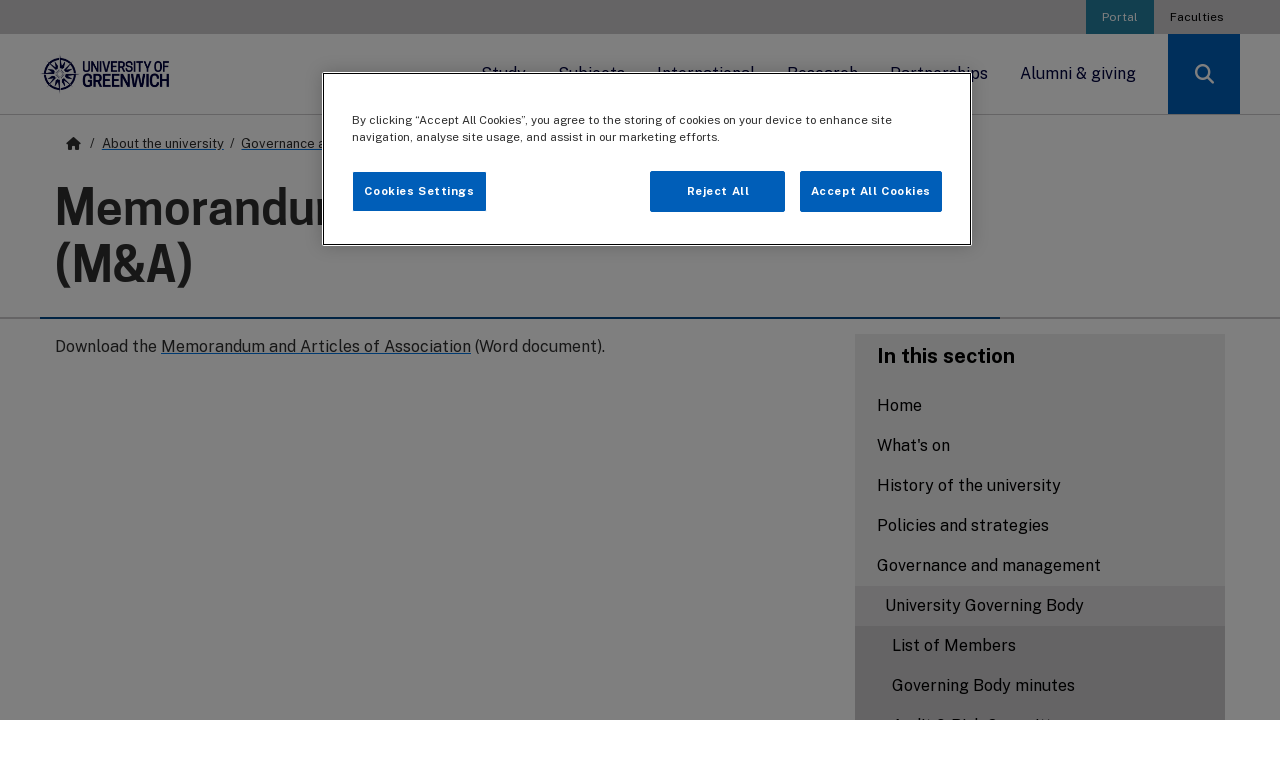

--- FILE ---
content_type: text/html; charset=utf-8
request_url: https://www.gre.ac.uk/about-us/governance/university-court/m-and-a
body_size: 91169
content:
<!DOCTYPE html>

<html xmlns="http://www.w3.org/1999/xhtml" lang="en-gb" xml:lang="en-gb" id="102710" class="gre-102710 gre   no-js" data-boost="">

<head>
    <meta charset="utf-8">
    <meta http-equiv="X-UA-Compatible" content="IE=edge">
    <meta name="viewport" content="width=device-width, initial-scale=1">
    <meta name="dc.identifier" content="102710">

<!--============= Standard metadata ==============-->
  
<!-- Framework (WebTeam) //-->

<!-- Version information //-->
<meta name="version_number" content="v1" />

<!-- V3 Shivs //-->
<meta name="archive_links" content="0" />

<!-- Main Metadata //-->

<!-- University of Greenwich //-->
<meta name="description" content="" />
<meta name="keywords" content="" />
<meta name="audiences" content="" />

<!-- Subject //-->
<meta name="gre_subject" content="" />
<meta name="gre_discipline" content="" />
<meta name="gre_subdiscipline" content="" />

<!-- Institutional //-->
<meta name="gre-faculty" content="University wide" />
<meta name="gre-department" content="No fixed department" />
<meta name="gre-location" content="University wide" />





<!-- OneTrust Cookies Consent Notice start for gre.ac.uk -->
<script type="text/javascript" src="https://cdn-ukwest.onetrust.com/consent/66a8ded1-40a9-4daf-8edb-f3941de76e8d/OtAutoBlock.js" ></script>
<script src="https://cdn-ukwest.onetrust.com/scripttemplates/otSDKStub.js"  type="text/javascript" charset="UTF-8" data-domain-script="66a8ded1-40a9-4daf-8edb-f3941de76e8d" ></script>
<script type="text/javascript">
function OptanonWrapper() { }
</script>
<!-- OneTrust Cookies Consent Notice end for gre.ac.uk -->

<!-- 102710 - 100859 -->
<!--  -->









<title>Memorandum and Articles of Association (M&amp;A) | About the university | University of Greenwich</title>



<!--========================== OG METADATA ==========================-->
<meta property="og:title" content="Memorandum and Articles of Association (M&amp;A) | About the university | University of Greenwich"/>








<meta property="og:site_name" content="University of Greenwich"/>

<!--========================== ROBOTS META ==========================-->
<meta name="robots" content="index,follow" />


<!--========================== GRE META ==========================-->
<!-- js error tracking -->

<!-- <script src="https://cdn.trackjs.com/agent/v3/latest/t.js"></script>
<script>
  window.TrackJS && TrackJS.install({ 
    token: "99f16200c72b4c37866b6306bfcbb3e3",
    application: "university-website"
  });
</script> -->

<style>.slide-in-down.mui-enter{transition-duration:.5s;transition-timing-function:linear;-webkit-transform:translateY(-100%);transform:translateY(-100%);transition-property:opacity,-webkit-transform;transition-property:transform,opacity;transition-property:transform,opacity,-webkit-transform;-webkit-backface-visibility:hidden;backface-visibility:hidden}.slide-in-left.mui-enter,.slide-in-up.mui-enter{transition-duration:.5s;transition-timing-function:linear;transition-property:opacity,-webkit-transform;-webkit-backface-visibility:hidden}.slide-in-down.mui-enter.mui-enter-active{-webkit-transform:translateY(0);transform:translateY(0)}.slide-in-left.mui-enter{-webkit-transform:translateX(-100%);transform:translateX(-100%);transition-property:transform,opacity;transition-property:transform,opacity,-webkit-transform;backface-visibility:hidden}.slide-in-left.mui-enter.mui-enter-active{-webkit-transform:translateX(0);transform:translateX(0)}.slide-in-up.mui-enter{-webkit-transform:translateY(100%);transform:translateY(100%);transition-property:transform,opacity;transition-property:transform,opacity,-webkit-transform;backface-visibility:hidden}.slide-in-right.mui-enter,.slide-out-down.mui-leave{transition-duration:.5s;transition-timing-function:linear;transition-property:opacity,-webkit-transform;-webkit-backface-visibility:hidden}.slide-in-up.mui-enter.mui-enter-active{-webkit-transform:translateY(0);transform:translateY(0)}.slide-in-right.mui-enter{-webkit-transform:translateX(100%);transform:translateX(100%);transition-property:transform,opacity;transition-property:transform,opacity,-webkit-transform;backface-visibility:hidden}.slide-in-right.mui-enter.mui-enter-active{-webkit-transform:translateX(0);transform:translateX(0)}.slide-out-down.mui-leave{-webkit-transform:translateY(0);transform:translateY(0);transition-property:transform,opacity;transition-property:transform,opacity,-webkit-transform;backface-visibility:hidden}.slide-out-right.mui-leave,.slide-out-up.mui-leave{transition-property:opacity,-webkit-transform;-webkit-backface-visibility:hidden;transition-duration:.5s;transition-timing-function:linear}.slide-out-down.mui-leave.mui-leave-active{-webkit-transform:translateY(100%);transform:translateY(100%)}.slide-out-right.mui-leave{-webkit-transform:translateX(0);transform:translateX(0);transition-property:transform,opacity;transition-property:transform,opacity,-webkit-transform;backface-visibility:hidden}.slide-out-right.mui-leave.mui-leave-active{-webkit-transform:translateX(100%);transform:translateX(100%)}.slide-out-up.mui-leave{-webkit-transform:translateY(0);transform:translateY(0);transition-property:transform,opacity;transition-property:transform,opacity,-webkit-transform;backface-visibility:hidden}.slide-out-up.mui-leave.mui-leave-active{-webkit-transform:translateY(-100%);transform:translateY(-100%)}.slide-out-left.mui-leave{transition-duration:.5s;transition-timing-function:linear;-webkit-transform:translateX(0);transform:translateX(0);transition-property:opacity,-webkit-transform;transition-property:transform,opacity;transition-property:transform,opacity,-webkit-transform;-webkit-backface-visibility:hidden;backface-visibility:hidden}.fade-in.mui-enter,.fade-out.mui-leave{transition-property:opacity;transition-duration:.5s;transition-timing-function:linear}.slide-out-left.mui-leave.mui-leave-active{-webkit-transform:translateX(-100%);transform:translateX(-100%)}.fade-in.mui-enter{opacity:0}.fade-in.mui-enter.mui-enter-active,.fade-out.mui-leave{opacity:1}.fade-out.mui-leave.mui-leave-active{opacity:0}.hinge-in-from-top.mui-enter{transition-duration:.5s;transition-timing-function:linear;-webkit-transform:perspective(2000px) rotateX(-90deg);transform:perspective(2000px) rotateX(-90deg);-webkit-transform-origin:top;transform-origin:top;transition-property:opacity,-webkit-transform;transition-property:transform,opacity;transition-property:transform,opacity,-webkit-transform;opacity:0}.hinge-in-from-bottom.mui-enter,.hinge-in-from-right.mui-enter{transition-duration:.5s;transition-timing-function:linear;transition-property:opacity,-webkit-transform}.hinge-in-from-top.mui-enter.mui-enter-active{-webkit-transform:perspective(2000px) rotate(0);transform:perspective(2000px) rotate(0);opacity:1}.hinge-in-from-right.mui-enter{-webkit-transform:perspective(2000px) rotateY(-90deg);transform:perspective(2000px) rotateY(-90deg);-webkit-transform-origin:right;transform-origin:right;transition-property:transform,opacity;transition-property:transform,opacity,-webkit-transform;opacity:0}.hinge-in-from-right.mui-enter.mui-enter-active{-webkit-transform:perspective(2000px) rotate(0);transform:perspective(2000px) rotate(0);opacity:1}.hinge-in-from-bottom.mui-enter{-webkit-transform:perspective(2000px) rotateX(90deg);transform:perspective(2000px) rotateX(90deg);-webkit-transform-origin:bottom;transform-origin:bottom;transition-property:transform,opacity;transition-property:transform,opacity,-webkit-transform;opacity:0}.hinge-in-from-left.mui-enter,.hinge-in-from-middle-x.mui-enter{transition-duration:.5s;transition-timing-function:linear;transition-property:opacity,-webkit-transform}.hinge-in-from-bottom.mui-enter.mui-enter-active{-webkit-transform:perspective(2000px) rotate(0);transform:perspective(2000px) rotate(0);opacity:1}.hinge-in-from-left.mui-enter{-webkit-transform:perspective(2000px) rotateY(90deg);transform:perspective(2000px) rotateY(90deg);-webkit-transform-origin:left;transform-origin:left;transition-property:transform,opacity;transition-property:transform,opacity,-webkit-transform;opacity:0}.hinge-in-from-left.mui-enter.mui-enter-active{-webkit-transform:perspective(2000px) rotate(0);transform:perspective(2000px) rotate(0);opacity:1}.hinge-in-from-middle-x.mui-enter{-webkit-transform:perspective(2000px) rotateX(-90deg);transform:perspective(2000px) rotateX(-90deg);-webkit-transform-origin:center;transform-origin:center;transition-property:transform,opacity;transition-property:transform,opacity,-webkit-transform;opacity:0}.hinge-in-from-middle-y.mui-enter,.hinge-out-from-top.mui-leave{transition-duration:.5s;transition-timing-function:linear;transition-property:opacity,-webkit-transform}.hinge-in-from-middle-x.mui-enter.mui-enter-active{-webkit-transform:perspective(2000px) rotate(0);transform:perspective(2000px) rotate(0);opacity:1}.hinge-in-from-middle-y.mui-enter{-webkit-transform:perspective(2000px) rotateY(-90deg);transform:perspective(2000px) rotateY(-90deg);-webkit-transform-origin:center;transform-origin:center;transition-property:transform,opacity;transition-property:transform,opacity,-webkit-transform;opacity:0}.hinge-in-from-middle-y.mui-enter.mui-enter-active{-webkit-transform:perspective(2000px) rotate(0);transform:perspective(2000px) rotate(0);opacity:1}.hinge-out-from-top.mui-leave{-webkit-transform:perspective(2000px) rotate(0);transform:perspective(2000px) rotate(0);-webkit-transform-origin:top;transform-origin:top;transition-property:transform,opacity;transition-property:transform,opacity,-webkit-transform;opacity:1}.hinge-out-from-bottom.mui-leave,.hinge-out-from-right.mui-leave{transition-duration:.5s;transition-timing-function:linear;transition-property:opacity,-webkit-transform}.hinge-out-from-top.mui-leave.mui-leave-active{-webkit-transform:perspective(2000px) rotateX(-90deg);transform:perspective(2000px) rotateX(-90deg);opacity:0}.hinge-out-from-right.mui-leave{-webkit-transform:perspective(2000px) rotate(0);transform:perspective(2000px) rotate(0);-webkit-transform-origin:right;transform-origin:right;transition-property:transform,opacity;transition-property:transform,opacity,-webkit-transform;opacity:1}.hinge-out-from-right.mui-leave.mui-leave-active{-webkit-transform:perspective(2000px) rotateY(-90deg);transform:perspective(2000px) rotateY(-90deg);opacity:0}.hinge-out-from-bottom.mui-leave{-webkit-transform:perspective(2000px) rotate(0);transform:perspective(2000px) rotate(0);-webkit-transform-origin:bottom;transform-origin:bottom;transition-property:transform,opacity;transition-property:transform,opacity,-webkit-transform;opacity:1}.hinge-out-from-left.mui-leave,.hinge-out-from-middle-x.mui-leave{transition-duration:.5s;transition-timing-function:linear;transition-property:opacity,-webkit-transform}.hinge-out-from-bottom.mui-leave.mui-leave-active{-webkit-transform:perspective(2000px) rotateX(90deg);transform:perspective(2000px) rotateX(90deg);opacity:0}.hinge-out-from-left.mui-leave{-webkit-transform:perspective(2000px) rotate(0);transform:perspective(2000px) rotate(0);-webkit-transform-origin:left;transform-origin:left;transition-property:transform,opacity;transition-property:transform,opacity,-webkit-transform;opacity:1}.hinge-out-from-left.mui-leave.mui-leave-active{-webkit-transform:perspective(2000px) rotateY(90deg);transform:perspective(2000px) rotateY(90deg);opacity:0}.hinge-out-from-middle-x.mui-leave{-webkit-transform:perspective(2000px) rotate(0);transform:perspective(2000px) rotate(0);-webkit-transform-origin:center;transform-origin:center;transition-property:transform,opacity;transition-property:transform,opacity,-webkit-transform;opacity:1}.hinge-out-from-middle-y.mui-leave,.scale-in-up.mui-enter{transition-duration:.5s;transition-timing-function:linear;transition-property:opacity,-webkit-transform}.hinge-out-from-middle-x.mui-leave.mui-leave-active{-webkit-transform:perspective(2000px) rotateX(-90deg);transform:perspective(2000px) rotateX(-90deg);opacity:0}.hinge-out-from-middle-y.mui-leave{-webkit-transform:perspective(2000px) rotate(0);transform:perspective(2000px) rotate(0);-webkit-transform-origin:center;transform-origin:center;transition-property:transform,opacity;transition-property:transform,opacity,-webkit-transform;opacity:1}.hinge-out-from-middle-y.mui-leave.mui-leave-active{-webkit-transform:perspective(2000px) rotateY(-90deg);transform:perspective(2000px) rotateY(-90deg);opacity:0}.scale-in-up.mui-enter{-webkit-transform:scale(.5);transform:scale(.5);transition-property:transform,opacity;transition-property:transform,opacity,-webkit-transform;opacity:0}.scale-in-down.mui-enter,.scale-out-up.mui-leave{transition-duration:.5s;transition-timing-function:linear;transition-property:opacity,-webkit-transform}.scale-in-up.mui-enter.mui-enter-active{-webkit-transform:scale(1);transform:scale(1);opacity:1}.scale-in-down.mui-enter{-webkit-transform:scale(1.5);transform:scale(1.5);transition-property:transform,opacity;transition-property:transform,opacity,-webkit-transform;opacity:0}.scale-in-down.mui-enter.mui-enter-active{-webkit-transform:scale(1);transform:scale(1);opacity:1}.scale-out-up.mui-leave{-webkit-transform:scale(1);transform:scale(1);transition-property:transform,opacity;transition-property:transform,opacity,-webkit-transform;opacity:1}.scale-out-down.mui-leave,.spin-in.mui-enter{transition-duration:.5s;transition-timing-function:linear;transition-property:opacity,-webkit-transform}.scale-out-up.mui-leave.mui-leave-active{-webkit-transform:scale(1.5);transform:scale(1.5);opacity:0}.scale-out-down.mui-leave{-webkit-transform:scale(1);transform:scale(1);transition-property:transform,opacity;transition-property:transform,opacity,-webkit-transform;opacity:1}.scale-out-down.mui-leave.mui-leave-active{-webkit-transform:scale(.5);transform:scale(.5);opacity:0}.spin-in.mui-enter{-webkit-transform:rotate(-.75turn);transform:rotate(-.75turn);transition-property:transform,opacity;transition-property:transform,opacity,-webkit-transform;opacity:0}.spin-in-ccw.mui-enter,.spin-out.mui-leave{transition-property:opacity,-webkit-transform;transition-duration:.5s;transition-timing-function:linear}.spin-in.mui-enter.mui-enter-active{-webkit-transform:rotate(0);transform:rotate(0);opacity:1}.spin-out.mui-leave{-webkit-transform:rotate(0);transform:rotate(0);transition-property:transform,opacity;transition-property:transform,opacity,-webkit-transform;opacity:1}.spin-out.mui-leave.mui-leave-active{-webkit-transform:rotate(.75turn);transform:rotate(.75turn);opacity:0}.spin-in-ccw.mui-enter{-webkit-transform:rotate(.75turn);transform:rotate(.75turn);transition-property:transform,opacity;transition-property:transform,opacity,-webkit-transform;opacity:0}.spin-in-ccw.mui-enter.mui-enter-active{-webkit-transform:rotate(0);transform:rotate(0);opacity:1}.spin-out-ccw.mui-leave{transition-duration:.5s;transition-timing-function:linear;-webkit-transform:rotate(0);transform:rotate(0);transition-property:opacity,-webkit-transform;transition-property:transform,opacity;transition-property:transform,opacity,-webkit-transform;opacity:1}.spin-out-ccw.mui-leave.mui-leave-active{-webkit-transform:rotate(-.75turn);transform:rotate(-.75turn);opacity:0}.slow{transition-duration:750ms!important}.linear{transition-timing-function:linear!important;-webkit-animation-timing-function:linear!important;animation-timing-function:linear!important}.ease{transition-timing-function:ease!important;-webkit-animation-timing-function:ease!important;animation-timing-function:ease!important}.ease-in{transition-timing-function:ease-in!important;-webkit-animation-timing-function:ease-in!important;animation-timing-function:ease-in!important}.ease-out{transition-timing-function:ease-out!important;-webkit-animation-timing-function:ease-out!important;animation-timing-function:ease-out!important}.ease-in-out{transition-timing-function:ease-in-out!important;-webkit-animation-timing-function:ease-in-out!important;animation-timing-function:ease-in-out!important}.bounce-in{transition-timing-function:cubic-bezier(.485,.155,.24,1.245)!important;-webkit-animation-timing-function:cubic-bezier(.485,.155,.24,1.245)!important;animation-timing-function:cubic-bezier(.485,.155,.24,1.245)!important}.bounce-out{transition-timing-function:cubic-bezier(.485,.155,.515,.845)!important;-webkit-animation-timing-function:cubic-bezier(.485,.155,.515,.845)!important;animation-timing-function:cubic-bezier(.485,.155,.515,.845)!important}.bounce-in-out{transition-timing-function:cubic-bezier(.76,-.245,.24,1.245)!important;-webkit-animation-timing-function:cubic-bezier(.76,-.245,.24,1.245)!important;animation-timing-function:cubic-bezier(.76,-.245,.24,1.245)!important}.short-delay{transition-delay:.3s!important;-webkit-animation-delay:.3s!important;animation-delay:.3s!important}.long-delay{transition-delay:.7s!important;-webkit-animation-delay:.7s!important;animation-delay:.7s!important}.shake{-webkit-animation-name:shake-7;animation-name:shake-7}@-webkit-keyframes shake-7{0%,10%,20%,30%,40%,50%,60%,70%,80%,90%{-webkit-transform:translateX(7%);transform:translateX(7%)}15%,25%,35%,45%,5%,55%,65%,75%,85%,95%{-webkit-transform:translateX(-7%);transform:translateX(-7%)}}@keyframes shake-7{0%,10%,20%,30%,40%,50%,60%,70%,80%,90%{-webkit-transform:translateX(7%);transform:translateX(7%)}15%,25%,35%,45%,5%,55%,65%,75%,85%,95%{-webkit-transform:translateX(-7%);transform:translateX(-7%)}}.spin-cw{-webkit-animation-name:spin-cw-1turn;animation-name:spin-cw-1turn}@-webkit-keyframes spin-cw-1turn{0%{-webkit-transform:rotate(-1turn);transform:rotate(-1turn)}100%{-webkit-transform:rotate(0);transform:rotate(0)}}.spin-ccw{-webkit-animation-name:spin-cw-1turn;animation-name:spin-cw-1turn}@keyframes spin-cw-1turn{0%,100%{-webkit-transform:rotate(0);transform:rotate(0)}100%{-webkit-transform:rotate(1turn);transform:rotate(1turn)}}.wiggle{-webkit-animation-name:wiggle-7deg;animation-name:wiggle-7deg}@-webkit-keyframes wiggle-7deg{40%,50%,60%{-webkit-transform:rotate(7deg);transform:rotate(7deg)}35%,45%,55%,65%{-webkit-transform:rotate(-7deg);transform:rotate(-7deg)}0%,100%,30%,70%{-webkit-transform:rotate(0);transform:rotate(0)}}@keyframes wiggle-7deg{40%,50%,60%{-webkit-transform:rotate(7deg);transform:rotate(7deg)}35%,45%,55%,65%{-webkit-transform:rotate(-7deg);transform:rotate(-7deg)}0%,100%,30%,70%{-webkit-transform:rotate(0);transform:rotate(0)}}.shake,.spin-ccw,.spin-cw,.wiggle{-webkit-animation-duration:.5s;animation-duration:.5s}.infinite{-webkit-animation-iteration-count:infinite;animation-iteration-count:infinite}.slow{-webkit-animation-duration:750ms!important;animation-duration:750ms!important}.fast{transition-duration:250ms!important;-webkit-animation-duration:250ms!important;animation-duration:250ms!important}</style><style>.selectboxit-container{position:relative;display:inline-block;vertical-align:top;margin-top:-8px;border-bottom:1px solid #3e3e3e;font-size:21px}.selectboxit-container *{-webkit-touch-callout:none;-webkit-user-select:none;-khtml-user-select:none;-moz-user-select:-moz-none;-ms-user-select:none;-o-user-select:none;user-select:none;outline:0;white-space:nowrap}.selectboxit-container .selectboxit{width:220px;cursor:pointer;margin:0;padding:0;overflow:hidden;display:block;position:relative}.selectboxit-container .selectboxit-options a,.selectboxit-container span{height:38px;line-height:38px;display:block}.selectboxit-container .selectboxit:focus{outline:0}.selectboxit-options .selectboxit-disabled,.selectboxit.selectboxit-disabled{opacity:.65;-webkit-box-shadow:none;-moz-box-shadow:none;box-shadow:none;cursor:default}.selectboxit-text{text-indent:5px;overflow:hidden;text-overflow:ellipsis;float:left}.selectboxit .selectboxit-option-icon-container{margin-left:5px}.selectboxit-container .selectboxit-options{-moz-box-sizing:border-box;box-sizing:border-box;min-width:100%;margin:0;padding:0;list-style:none;position:absolute;overflow-x:hidden;overflow-y:auto;cursor:pointer;display:none;z-index:9999999999999;text-align:left;-webkit-box-shadow:none;-moz-box-shadow:none;box-shadow:none}.selectboxit-option .selectboxit-option-anchor{padding:0 2px}.selectboxit-option .selectboxit-option-anchor:hover{text-decoration:none}.selectboxit-optgroup-header,.selectboxit-option{text-indent:5px;margin:0;list-style-type:none}.selectboxit-optgroup-header{font-weight:700}.selectboxit-optgroup-header:hover{cursor:default}.selectboxit-arrow-container{width:30px;position:absolute;right:0}.selectboxit .selectboxit-arrow-container .selectboxit-arrow{margin:0 auto;position:absolute;top:50%;right:0;left:0}.selectboxit .selectboxit-arrow-container .selectboxit-arrow.ui-icon{top:30%}.selectboxit-option-icon-container{float:left}.selectboxit-container .selectboxit-option-icon{margin:0;padding:0;vertical-align:middle}.selectboxit-option-icon-url{width:18px;background-size:18px 18px;background-repeat:no-repeat;height:100%;background-position:center;float:left}.selectboxit-rendering{display:inline-block!important;zoom:1!important;visibility:visible!important;position:absolute!important;top:-9999px!important;left:-9999px!important}.jqueryui .ui-icon{background-color:inherit}.jqueryui .ui-icon-triangle-1-s{background-position:-64px -16px}.selectboxit-btn.selectboxit-enabled:hover{color:#fff;background-color:#3e3e3e}.selectboxit-btn.selectboxit-enabled:focus,.selectboxit-btn.selectboxit-enabled:hover{text-decoration:none;background-position:0 -15px}.selectboxit-default-arrow{width:0;height:0;border-top:4px solid #000;border-right:4px solid transparent;border-left:4px solid transparent}.selectboxit-list{background-color:#f6f6f6}.selectboxit-list .selectboxit-option-anchor{color:#333;font-size:18px}.selectboxit-list>.selectboxit-focus>.selectboxit-option-anchor{color:#fff;background-color:#3e3e3e}.selectboxit-list>.selectboxit-disabled>.selectboxit-option-anchor{color:#999}</style><!-- loaded flat above, to prevent render blocking -->	



    <!-- LIVE CSS -->
    <link href="//www.gre.ac.uk/__data/assets/git_bridge/0022/360751/gre/_css/gre_22.css?h=9090925" rel="stylesheet" />
    <link href="//www.gre.ac.uk/__data/assets/git_bridge/0022/360751/gre/_css/gre-app.css?h=9090925" rel="stylesheet" />
    <link href="//www.gre.ac.uk/__data/assets/git_bridge/0022/360751/gre/_css/clearing/clearing.css?h=9090924" rel="stylesheet" />
    
    <link rel="stylesheet" href="//www.gre.ac.uk/__data/assets/git_bridge/0022/360751/gre/_css/external/onetrust.css">


<!-- Layout:   
 
-->


    <link rel="preconnect" href="https://fonts.googleapis.com">
    <link rel="preconnect" href="https://fonts.gstatic.com" crossorigin>
<!--========================== BROWSER ICONS ==========================-->
    <!--    Favicon   -->
<link rel="icon" type="image/png" href="https://www.gre.ac.uk/__data/assets/image/0024/208914/varieties/v16.png" sizes="16x16">  
<link rel="icon" type="image/png" href="https://www.gre.ac.uk/__data/assets/image/0024/208914/varieties/v32.png" sizes="32x32">  
<link rel="icon" type="image/png" href="https://www.gre.ac.uk/__data/assets/image/0024/208914/varieties/v96.png" sizes="96x96">  

    <!-- Apple touch icon -->
<link rel="apple-touch-icon-precomposed" sizes="180x180" href="https://www.gre.ac.uk/__data/assets/image/0024/208914/varieties/v180.png">  
<link rel="apple-touch-icon-precomposed" sizes="167x167" href="https://www.gre.ac.uk/__data/assets/image/0024/208914/varieties/v167.png">  
<link rel="apple-touch-icon-precomposed" sizes="152x152" href="https://www.gre.ac.uk/__data/assets/image/0024/208914/varieties/v152.png">  
<link rel="apple-touch-icon-precomposed" href="https://www.gre.ac.uk/__data/assets/image/0024/208914/varieties/v120.png">
<link rel="apple-touch-icon" href="https://www.gre.ac.uk/__data/assets/image/0024/208914/varieties/v120.png">
<!-- Google Tag Manager -->

<script>(function(w,d,s,l,i){w[l]=w[l]||[];w[l].push({'gtm.start':
new Date().getTime(),event:'gtm.js'});var f=d.getElementsByTagName(s)[0],
j=d.createElement(s),dl=l!='dataLayer'?'&l='+l:'';j.setAttributeNode(d.createAttribute('data-ot-ignore'));j.async=true;j.src=
'https://www.googletagmanager.com/gtm.js?id='+i+dl;f.parentNode.insertBefore(j,f);
})(window,document,'script','dataLayer','GTM-5HNVNB');</script>

<!-- End Google Tag Manager -->
<meta name="gre_subject_key" content="" />
<meta name="gre_discipline_key" content="" />
<meta name="gre_faculty_key" content="ALL" />



<!-- this is for personas. pulls from persona folder -->





<meta name="format-detection" content="telephone=no">




<!--
  Running Squiz Matrix
  Developed by Squiz - http://www.squiz.net
  Squiz, Squiz Matrix, MySource, MySource Matrix and Squiz.net are registered Trademarks of Squiz Pty Ltd
  Page generated: 21 January 2026 13:50:07
-->


</head>

<body id="default" class="   " data-extjs="" data-archivelinks="0">
    <input type="hidden" name="token" value="7ab48be6b7f9c811d07c86fdfd2cd36c37324a9a"  class="sq-form-field" id="token" /><!--noindex-->
<!-- Google Tag Manager -->

<!-- Google Tag Manager (noscript) -->
<noscript><iframe src="https://www.googletagmanager.com/ns.html?id=GTM-5HNVNB"
height="0" width="0" style="display:none;visibility:hidden"></iframe></noscript>
<!-- End Google Tag Manager (noscript) -->


    <div class="gre-sticky-nav-container">
        <div class="gre-top-nav">

<!--================ TOP NAVIGATION ======================-->
<!--=============== Top bar nav ===============-->
  


  <nav id="top-menu" aria-label="Top menu">
    <a class="show-on-focus" href="#skip-nav">Skip nav</a>
    <div class="grid-container">
      <ul class="align-right accordion medium-horizontal menu">
        <li><a class="gre-highlight" href="https://portal.gre.ac.uk" rel="nofollow">Portal</a></li>
        <li class="show-for-large"><a href="//www.gre.ac.uk/about-us/faculty">Faculties</a></li>
       <!-- <li class="show-for-large"><a href="//www.gre.ac.uk/alumni">Alumni and giving</a></li> -->
      </ul>
      </div>
    </div>
  </nav>

<!--================ MAIN NAVIGATION ======================-->
<!--=============== Main nav ===============-->

<script language="javascript">
    window.addEventListener('load', function() {

        var mobileMenuItems = document.querySelectorAll('#gre-mobile-menu > li.mega-menu');
        
        Array.prototype.forEach.call(mobileMenuItems, function(el, i){
            el.addEventListener("focusout", function(event) {

            	if(el.contains(event.relatedTarget)){
                    // console.log('Focus remains inside mega-menu');
            	} else {
                    // console.log('Focus has left this mega-menu');
                    $('.dropdown-pane').foundation('close');
            	}
            });
        });

        var menuTabbed = 0;
        var menuItems = document.querySelectorAll('li.show-for-large.mega-menu a');
        
        Array.prototype.forEach.call(menuItems, function(el, i){
        // 	el.addEventListener("onclick", function(event){
        // 	});
            el.addEventListener("keyup", function(event) {
            event.preventDefault();
        	console.table(event);
        	console.log(event.keyCode);
        	if (menuTabbed == 0 && event.keyCode === 9) {
                console.log('Kill the mega menu');
                var panes = document.querySelectorAll('#gre-desktop-menu .mega.dropdown-pane');
                var links = document.querySelectorAll('#gre-desktop-menu .mega-menu > a');
                panes.forEach(function(p) {
                    p.remove();
                    menuTabbed = 1;
                });
                links.forEach(function(k) {
                   k.removeAttribute("aria-controls").removeAttribute("aria-haspopup").removeAttribute("aria-expanded"); 
                });
            }
        });
    });
});

</script><nav id="main-menu" aria-label="Main menu">
    <ul class="menu dropdown show-for-large" id="gre-desktop-menu">
        <li class="gre-nav-logo">
            <a href="//www.gre.ac.uk">
                <img data-ot-ignore src="https://www.gre.ac.uk/__data/assets/image/0035/265688/logo_final_on_white.png" alt="University of Greenwich logo" />
            </a>
        </li>
        
        <!-- Study-->
        <li class="mega-menu"><a data-ga-click="menu" href="//www.gre.ac.uk/study" data-toggle="study">Study</a>
            <ul class="mega dropdown-pane bottom" id="study" data-dropdown data-options="closeOnClick:true; hover: true; hoverPane: true; vOffset:-1">
                <li>
                    <div class="grid-container">
                        <div class="grid-x grid-padding-x">
                            <div class="cell large-4 show-for-large">
                                <div class="gre-mega-feature">
<!--287731-->
                                    <div class="gre-menu-feature-image">
<!-- [IMAGE GETVAR 71492 - 296195] -->
<!-- H:999 W:2000 -->
                                        <img loading="lazy" alt="" role="presentation" alt="" src="https://www.gre.ac.uk/__data/assets/image/0020/374321/varieties/v800.jpg" class="">
                                    </div>
                            
                                    <h5>Upcoming Open Days</h5>
                                    <div class="gre-grid-info">
                                        <p>We'd love to welcome you on one of our open days - you'll meet our expert tutors and fantastic support teams, explore our campuses and facilities, and chat with current students and discover the Greenwich experience.</p>
                                        <div class="gre-cta">
                                            <a data-ga-click="menu" class="button dark" href="https://www.gre.ac.uk/events/opendays" target="_blank">Book now</a>
                                        </div>
                                    </div>
                                </div>
                            </div>
                            <div class="gre-mega-menu cell large-8">
                                <div class="grid-x">
                                    <div class="cell medium-6">
                                        <h4>Courses</h4>
                                        <ul>
                                            <li role="menuitem" class="is-submenu-item is-dropdown-submenu-item"><a data-ga-click="menu" href="//www.gre.ac.uk/undergraduate-courses">Undergraduate study (BA, BSc)</a> 
                                            </li>
                                            <li role="menuitem" class="is-submenu-item is-dropdown-submenu-item"><a data-ga-click="menu" href="//www.gre.ac.uk/postgraduate-courses">Postgraduate study (MA, MSc)</a> 
                                            </li>
                                            <li role="menuitem" class="is-submenu-item is-dropdown-submenu-item"><a data-ga-click="menu" href="//www.gre.ac.uk/short-courses">Short courses & CPD</a>
                                            </li>
                                            <li role="menuitem" class="is-submenu-item is-dropdown-submenu-item"><a data-ga-click="menu" href="//www.gre.ac.uk/apprenticeships/learners">Apprenticeships: Learners</a>
                                            </li>
                                        </ul>
                                        <h4 style="margin-top: 0.6rem">Discover</h4>
                                        <ul>
                                            <li role="menuitem" class="is-submenu-item is-dropdown-submenu-item"><a data-ga-click="menu" href="//www.gre.ac.uk/study/student-experience">Why choose Greenwich?</a> 
                                            </li>
                                            <!-- <li role="menuitem" class="is-submenu-item is-dropdown-submenu-item"><a data-ga-click="menu" href="//www.gre.ac.uk/events/opendays">Open Days</a> 
                                            </li> -->
                                            <li role="menuitem" class="is-submenu-item is-dropdown-submenu-item"><a data-ga-click="menu" href="//www.gre.ac.uk/accommodation">Accommodation</a>
                                            </li>
                                            <li role="menuitem" class="is-submenu-item is-dropdown-submenu-item"><a data-ga-click="menu" href="//www.gre.ac.uk/careers">Careers</a>
                                            </li>
                                            <li role="menuitem" class="is-submenu-item is-dropdown-submenu-item"><a data-ga-click="menu" href="//www.gre.ac.uk/for-schools">Information for schools</a> 
                                            </li>
                                            <li role="menuitem" class="is-submenu-item is-dropdown-submenu-item"><a data-ga-click="menu" href="//www.gre.ac.uk/welcome">Welcome new students</a> 
                                            </li>
                                        </ul>
                                    </div>
                                    <div class="cell medium-6">
                                        <h4>Apply</h4>
                                        <ul>
                                           <li role="menuitem" class="is-submenu-item is-dropdown-submenu-item"><a data-ga-click="menu" href="//www.gre.ac.uk/study/apply">How to apply</a> 
                                            </li>
                                            <li role="menuitem" class="is-submenu-item is-dropdown-submenu-item"><a data-ga-click="menu" href="//www.gre.ac.uk/finance">Fees &amp; finance</a> 
                                            </li>
                                            <li role="menuitem" class="is-submenu-item is-dropdown-submenu-item"><a data-ga-click="menu" href="//www.gre.ac.uk/finance/funding-your-studies/scholarships-and-bursaries">Scholarships &amp; Bursaries</a>
                                            </li>
                                            <li role="menuitem" class="is-submenu-item is-dropdown-submenu-item"><a data-ga-click="menu" href="//www.gre.ac.uk/study/after-you-apply">After you apply</a> 
                                            </li> 
                                            <li role="menuitem" class="is-submenu-item is-dropdown-submenu-item"><a data-ga-click="menu" href="//www.gre.ac.uk/support">Student support &amp; services</a>
                                            </li>
                                        </ul>
                                    </div>
                                </div>
                            </div>
                        </div>
                    </div>
                </li>
            </ul>
        </li>
 
        <!-- subjects-->
        <li class="mega-menu"><a data-ga-click="menu" href="//www.gre.ac.uk/subjects">Subjects</a></li>

        <!-- international -->
        <li class="mega-menu"><a data-ga-click="menu" href="//www.gre.ac.uk/international" data-toggle="international">International</a>
            <ul class="mega variant-1 dropdown-pane bottom" id="international" data-dropdown data-options="closeOnClick:true; hover: true; hoverPane: true; vOffset:-1">
                <li>
                    <div class="grid-container">
                        <div class="grid-x grid-padding-x">
                            <div class="cell large-4 show-for-large">
                                <div class="gre-mega-feature">
<!--287832-->
                                    <div class="gre-mega-feature no-image">
                                        <h4>International students</h4>
                                        <div class="gre-grid-info">
                                          <p>We welcome students from all over the world. You'll find plenty of courses to choose from, historic campuses, and fellow students from more than 150 countries. Find out how we can help you join our friendly community.</p>
                                          
                                        </div>
                                    </div>
                                </div>
                            </div>
                            <div class="gre-mega-menu cell large-8">
                                <div class="grid-x">
                                    <div class="cell medium-6">
                                        <h4>Discover</h4>
                                        <ul>
                                           <li role="menuitem" class="is-submenu-item is-dropdown-submenu-item"><a data-ga-click="menu" href="//www.gre.ac.uk/international/living">Living in the UK</a> 
                                           </li>
                                           <li role="menuitem" class="is-submenu-item is-dropdown-submenu-item"><a data-ga-click="menu" href="//www.gre.ac.uk/international/study-abroad">Erasmus+ and Study Abroad</a> 
                                           </li>
                                        </ul>
                                    </div>
                                    <div class="cell medium-6">
                                        <h4>Apply</h4>
                                        <ul>
                                            <li role="menuitem" class="is-submenu-item is-dropdown-submenu-item"><a data-ga-click="menu" href="//www.gre.ac.uk/international/greenwich-in-my-country">Greenwich in my country</a> 
                                            </li>
                                            <li role="menuitem" class="is-submenu-item is-dropdown-submenu-item"><a data-ga-click="menu" href="//www.gre.ac.uk/international/support-and-help">Applicants: Step-by-step guide</a>
                                             </li>       
                                            <li role="menuitem" class="is-submenu-item is-dropdown-submenu-item"><a data-ga-click="menu" href="//www.gre.ac.uk/finance">Financing your studies</a>
                                           </li>
                                        </ul>
                                    </div>
                                </div>
                            </div>
                        </div>
                    </div>
                </li>
            </ul>
        </li>
        
        <!-- Research -->
        <li class="show-for-large mega-menu"><a data-ga-click="menu" href="//www.gre.ac.uk/research" data-toggle="research">Research</a>
            <ul class="mega variant-1 dropdown-pane bottom" id="research" data-dropdown data-options="closeOnClick:true; hover: true; hoverPane: true; vOffset:-1">
                <li>
                    <div class="grid-container">
                        <div class="grid-x grid-padding-x">
                            <div class="cell large-4 show-for-large">
                                <div class="gre-mega-feature">
<!--287834-->
                                    <div class="gre-mega-feature no-image">
                                        <h4>Award-winning research</h4>
                                        <div class="gre-grid-info">
                                          <p>Our research provides innovative solutions that benefit business, industry and communities in the UK and across the world and has won a series of awards. Funding is available for postgraduate research studies.</p>
                                        </div>
                                    </div>
                                </div>
                            </div>
    
                            <div class="gre-mega-menu cell large-8">
                                <div class="grid-x">
                                    <div class="cell medium-6">
                                        <h4>Outcomes</h4>
                                        <ul>
                                           <li role="menuitem" class="is-submenu-item is-dropdown-submenu-item"><a data-ga-click="menu" href="//www.gre.ac.uk/research/about">About GRE</a> 
                                           </li>
                                           <li role="menuitem" class="is-submenu-item is-dropdown-submenu-item"><a data-ga-click="menu" href="//www.gre.ac.uk/disciplines">Disciplines</a> 
                                           </li>
                                           
                                           <li role="menuitem" class="is-submenu-item is-dropdown-submenu-item"><a data-ga-click="menu" href="//www.gre.ac.uk/research/governance-and-awards">Policy, governance and awards</a> 
                                           </li>
                                        </ul>
                                    </div>
                                    <div class="cell medium-6">
                                        <h4>Community</h4>
                                        <ul>
                                           <li role="menuitem" class="is-submenu-item is-dropdown-submenu-item"><a data-ga-click="menu" href="//www.gre.ac.uk/research/study">Research study &amp; experience</a> 
                                           </li>
                                          <li role="menuitem" class="is-submenu-item is-dropdown-submenu-item"><a data-ga-click="menu" href="//www.gre.ac.uk/research/support">Community &amp; support</a></li>
                                          <li role="menuitem" class="is-submenu-item is-dropdown-submenu-item"><a data-ga-click="menu" href="//www.gre.ac.uk/research/study/research-studentships-and-scholarships">Studentships and scholarships</a></li>
                                        </ul>
                                    </div>
                                </div>
                            </div>
                        </div>
                    </div>
                </li>
            </ul>
        </li>

        <!-- Business -->
        <li class="show-for-large mega-menu"><a data-ga-click="menu" href="//www.gre.ac.uk/partnerships" data-toggle="business">Partnerships</a>
            <ul class="mega variant-1 dropdown-pane bottom" id="business" data-dropdown data-options="closeOnClick:true; hover: true; hoverPane: true; vOffset:-1">
                <li>
                    <div class="grid-container">
                        <div class="grid-x grid-padding-x">
                            <div class="cell large-4 show-for-large">
                                <div class="gre-mega-feature">
<!--287835-->
                                    <div class="gre-mega-feature no-image">
                                        <h4>Business and partnerships</h4>
                                        <div class="gre-grid-info">
                                            <p>Through partnerships we create opportunities for our students to thrive, and for organisations to benefit from our people, research and leading-edge facilities.</p>
                                        </div>
                                    </div>
                                </div>
                            </div>
                            <div class="gre-mega-menu cell large-8">
                                <div class="grid-x">
                                    <div class="cell medium-6">
                                        <h4>Business</h4>
                                        <ul>
                                            <li role="menuitem" class="is-submenu-item is-dropdown-submenu-item"><a data-ga-click="menu" href="//enterprise.gre.ac.uk">Business, Enterprise and Partnerships</a> 
                                            </li>
                                            <li role="menuitem" class="is-submenu-item is-dropdown-submenu-item"><a data-ga-click="menu" href="//enterprise.gre.ac.uk/develop-your-talent">Develop your talent</a> 
                                            </li>
                                            <li role="menuitem" class="is-submenu-item is-dropdown-submenu-item"><a data-ga-click="menu" href="//enterprise.gre.ac.uk/access-our-expertise">Access our expertise</a> 
                                            </li>
                                            
                                            <li role="menuitem" class="is-submenu-item is-dropdown-submenu-item"><a data-ga-click="menu" href="//enterprise.gre.ac.uk/funding-and-support">Funding and support</a> 
                                            </li>
                                            <li role="menuitem" class="is-submenu-item is-dropdown-submenu-item"><a data-ga-click="menu" href="//enterprise.gre.ac.uk/access-our-equipment">Access our equipment</a> 
                                            
                                            </li>
                                            <li role="menuitem" class="is-submenu-item is-dropdown-submenu-item"><a data-ga-click="menu" href="//enterprise.gre.ac.uk/find-a-venue">Find a venue</a>
                                            </li>  
                                            <li role="menuitem" class="is-submenu-item is-dropdown-submenu-item"><a data-ga-click="menu" href="//www.gre.ac.uk/apprenticeships">Apprenticeships</a>
                                            </li>                                     
                                        </ul>
                                    </div>
                                    <div class="cell medium-6">
                                        <h4>Education</h4>
                                        <ul>
                                            <li role="menuitem" class="is-submenu-item is-dropdown-submenu-item"><a data-ga-click="menu" href="//www.gre.ac.uk/partner-colleges">UK education partners</a>
                                            </li>                                      
                                            <li role="menuitem" class="is-submenu-item is-dropdown-submenu-item"><a data-ga-click="menu" href="//www.gre.ac.uk/collaborations">International partnerships</a>
                                            </li>
                                        </ul>
                                    </div>
                                </div>
                            </div>
                        </div>
                    </div>
                </li>
            </ul>
        </li>

        <!-- alumni -->
        <li class="show-for-large mega-menu"><a data-ga-click="menu" href="//www.gre.ac.uk/alumni" data-toggle="alumni">Alumni & giving</a>
            <ul class="mega variant-1 dropdown-pane bottom has-position-bottom has-alignment-left" id="alumni" data-dropdown="5gfrxt-dropdown" data-options="closeOnClick:true; hover: true; hoverPane: true; vOffset:-1" aria-hidden="true" data-yeti-box="alumni" data-resize="alumni" style="top: 79px; left: 1267.62px;" data-events="resize">
                <li>
                    <div class="grid-container">
                        <div class="grid-x grid-padding-x">
                            <div class="cell large-4 show-for-large">
                                <div class="gre-mega-feature">
                                    <div class="gre-mega-feature">
<!--287731-->
                                        <div class="gre-menu-feature-image">
<!-- [IMAGE GETVAR 71492 - 119653] -->
<!-- H:999 W:2000 -->
                                            <img loading="lazy" alt="" role="presentation" class="" src="https://www.gre.ac.uk/__data/assets/image/0025/119653/varieties/v800.jpg">
                                        </div>
                                        <h5>Make a donation</h5>
                                        <div class="gre-grid-info">
                                            <p>Join our growing community of supporters who empower and enable our students to seize every opportunity possible. </p>
                                            <div class="gre-cta">
                                                <a data-ga-click="menu" class="button dark" target="_blank" href="https://www.gre.ac.uk/alumni/giving/donate">Give today</a>
                                            </div>
                                        </div>
                                    </div>
                                </div>
                            </div>
                            <div class="gre-mega-menu cell large-8">
                                <div class="grid-x">
                                    <div class="cell medium-6">
                                        <h4>Our community</h4>
                                        <ul>
                                           <li role="menuitem" class="is-submenu-item is-dropdown-submenu-item"><a data-ga-click="menu" href="//www.gre.ac.uk/alumni/alumni-benefits">Alumni benefits</a> 
                                           </li>
                                           <li role="menuitem" class="is-submenu-item is-dropdown-submenu-item"><a data-ga-click="menu" href="//www.gre.ac.uk/alumni/stories">Alumni stories</a> 
                                           </li>
                                           <li role="menuitem" class="is-submenu-item is-dropdown-submenu-item"><a data-ga-click="menu" href="//www.gre.ac.uk/alumni/news"><span class="sr-only">Alumni </span>News</a> 
                                           </li>
                                           <li role="menuitem" class="is-submenu-item is-dropdown-submenu-item"><a data-ga-click="menu" href="//www.gre.ac.uk/alumni/events"><span class="sr-only">Alumni </span>Events</a> 
                                           </li>
                                           <li role="menuitem" class="is-submenu-item is-dropdown-submenu-item"><a data-ga-click="menu" href="//www.gre.ac.uk/alumni/graduate-outcomes">Graduate outcomes</a> 
                                           </li>
                                        </ul>
                                    </div>
                                    <div class="cell medium-6">
                                        <h4>Giving back</h4>
                                        <ul>
                                            <li role="menuitem" class="is-submenu-item is-dropdown-submenu-item"><a data-ga-click="menu" href="//www.gre.ac.uk/alumni/giving">Giving</a> 
                                            
                                            </li>
                                            <li role="menuitem" class="is-submenu-item is-dropdown-submenu-item"><a data-ga-click="menu" href="//www.gre.ac.uk/alumni/volunteer">Volunteering</a>
                                            </li>
                                            <li role="menuitem" class="is-submenu-item is-dropdown-submenu-item"><a data-ga-click="menu" href="//www.gre.ac.uk/alumni/giving/thank-you">Why your support matters </a> 
                                            
                                            </li>
                                            <li role="menuitem" class="is-submenu-item is-dropdown-submenu-item"><a data-ga-click="menu" href="//www.gre.ac.uk/alumni/giving/donate">Make a donation</a>
                                            </li>  
                                        </ul>
                                    </div>
                                </div>
                            </div>
                        </div>
                    </div>
                </li>
            </ul>
        </li>
        
        
    <!-- clearing-->
    
    
        <!--li class="mega-menu"><a data-ga-click="menu" href="//www.gre.ac.uk/clearing">Clearing</a></li-->
        
        
        
        
        <!-- Search -->
        <li class="mega-menu search"><a data-ga-click="menu" href="https://find.gre.ac.uk/s/search.html" aria-label="Search"><i class="fas fa-search" aria-hidden="true" title="Search"></i></a></li>
    </ul>        <!-- mobile nav below -->
        
    <ul class="menu dropdown hide-for-large" id="gre-mobile-menu">
        <li class="auto gre-nav-logo">
            <a href="//www.gre.ac.uk">
                <img data-ot-ignore src="https://www.gre.ac.uk/__data/assets/image/0035/265688/logo_final_on_white.png" alt="University of Greenwich logo" />
            </a>
        </li>      

        <li class="mega-menu" id="study-mobile-container">
            <button data-toggle="study-mobile" id="more-study-menu">Study</button>
            <ul class="mega dropdown-pane bottom" id="study-mobile" data-dropdown data-options="closeOnClick:true; hover: true; hoverPane: true; vOffset:-1">
                <li>
                    <div class="grid-container">
                        <div class="gre-mega-menu">
                            <div class="grid-x">
                                <div class="cell small-6">
                                    
                                    <h4>Courses:</h4>
                                    <ul>
                                        <li role="menuitem" class="is-submenu-item is-dropdown-submenu-item"><a data-ga-click="menu" href="//www.gre.ac.uk/undergraduate-courses">Undergraduate (BA, BSc)</a> 
                                        </li>

                                        <li role="menuitem" class="is-submenu-item is-dropdown-submenu-item"><a data-ga-click="menu" href="//www.gre.ac.uk/postgraduate-courses">Postgraduate (MA, MSc)</a> 
                                        </li>
                                        <li role="menuitem" class="is-submenu-item is-dropdown-submenu-item"><a data-ga-click="menu" href="//www.gre.ac.uk/short-courses">Short courses & CPD</a> 
                                        </li>  
                                        <li role="menuitem" class="is-submenu-item is-dropdown-submenu-item"><a data-ga-click="menu" href="//www.gre.ac.uk/apprenticeships/learners">Apprenticeships</a> 
                                        </li>
                                        <li role="menuitem" class="is-submenu-item is-dropdown-submenu-item"><a data-ga-click="menu" href="//www.gre.ac.uk/subjects">Subjects</a> 
                                        </li>                         
                                    </ul>
                                        
                                    <h4 class="gre-mid-header">Discover:</h4>
                                    <ul>
                                        <li role="menuitem" class="is-submenu-item is-dropdown-submenu-item"><a data-ga-click="menu" href="//www.gre.ac.uk/events/opendays">Open days</a> 
                                        </li>
                                        <li role="menuitem" class="is-submenu-item is-dropdown-submenu-item"><a data-ga-click="menu" href="//www.gre.ac.uk/accommodation">Accommodation</a>
                                        </li>
                                        <li role="menuitem" class="is-submenu-item is-dropdown-submenu-item"><a data-ga-click="menu" href="//www.gre.ac.uk/careers">Careers</a>
                                        </li>
                                        <li role="menuitem" class="is-submenu-item is-dropdown-submenu-item"><a data-ga-click="menu" href="//www.gre.ac.uk/for-schools">Information for schools</a> 
                                        </li>
                                        <li role="menuitem" class="is-submenu-item is-dropdown-submenu-item"><a data-ga-click="menu" href="//www.gre.ac.uk/welcome">New students</a>
                                        </li>
                                        <li role="menuitem" class="is-submenu-item is-dropdown-submenu-item"><a data-ga-click="menu" href="//www.gre.ac.uk/international">International students</a> 
                                        </li>
                                    </ul>
                                </div>
                                <div class="cell small-6">
                                    
                                    <h4>Apply:</h4>
                                    <ul>
                                       <li role="menuitem" class="is-submenu-item is-dropdown-submenu-item"><a data-ga-click="menu" href="//www.gre.ac.uk/study/apply">How to apply</a> 
                                        </li>
                                        <li role="menuitem" class="is-submenu-item is-dropdown-submenu-item"><a data-ga-click="menu" href="//www.gre.ac.uk/finance">Fees &amp; finance</a> 
                                        </li>
                                        <li role="menuitem" class="is-submenu-item is-dropdown-submenu-item"><a data-ga-click="menu" href="//www.gre.ac.uk/finance/funding-your-studies/scholarships-and-bursaries">Scholarships &amp; bursaries</a> 
                                        </li>
                                        <li role="menuitem" class="is-submenu-item is-dropdown-submenu-item"><a data-ga-click="menu" href="//www.gre.ac.uk/study/after-you-apply">After you apply</a> 
                                        </li> 
                                        <li role="menuitem" class="is-submenu-item is-dropdown-submenu-item"><a data-ga-click="menu" href="//www.gre.ac.uk/study/support">Student support &amp; services</a>
                                        </li>
                                    </ul>
                                </div>
                            </div>
                        </div>
                    </div>
                </li>
            </ul>
        </li>
        <li class="mega-menu" id="more-mobile-container">
            <button data-toggle="more-mobile" id="more-mobile-menu">More</button>
            <ul class="mega dropdown-pane bottom" id="more-mobile" data-dropdown data-options="closeOnClick:true; hover: true; hoverPane: true; vOffset:-1">
                <li>
                    <div class="grid-container">
                        <div class="gre-mega-menu">
                            <div class="grid-x">
                                <div class="cell show-for-medium medium-auto">
                                    <div class="gre-mega-feature">
<!--287731-->
                                        <div class="gre-menu-feature-image">
<!-- [IMAGE GETVAR 71492 - 296195] -->
<!-- H:1000 W:2000 -->
                                            <img loading="lazy" alt="" role="presentation" alt="" src="https://www.gre.ac.uk/__data/assets/image/0032/296195/varieties/v800.jpg" class="">
                                        </div>
                                
                                        <h5>Upcoming events</h5>
                                        <div class="gre-grid-info">
                                          <p>Whether you're looking to study in London or just expand your knowledge, come and join us in-person or online and see what the University of Greenwich has to offer.</p>
                                            <div class="gre-cta">
                                                <a data-ga-click="menu" class="button dark" href="https://www.gre.ac.uk/events" target="_blank">Book now</a>
                                            </div>
                                        </div>
                            
                                    </div>
                                </div>   
                                <div class="cell medium-offset-1 medium-5">
                                    <ul>            
                                        <li role="menuitem" class="is-submenu-item is-dropdown-submenu-item"><a data-ga-click="menu" href="//www.gre.ac.uk/about-us/faculty">Faculties</a> 
                                        </li>
                                        <li role="menuitem" class="is-submenu-item is-dropdown-submenu-item"><a data-ga-click="menu" href="//www.gre.ac.uk/research">Research</a> 
                                        </li>
                                        <li role="menuitem" class="is-submenu-item is-dropdown-submenu-item"><a data-ga-click="menu" href="//www.gre.ac.uk/partnerships">Partnerships</a>
                                        </li>
                                        <li role="menuitem" class="is-submenu-item is-dropdown-submenu-item"><a data-ga-click="menu" href="//www.gre.ac.uk/alumni">Alumni & giving</a>
                                        </li>
                                    </ul>
                                </div>
                            </div>
                        </div>
                    </div>
                </li>
            </ul>
        </li>
        <li class="mega-menu search"><a data-ga-click="menu" href="https://find.gre.ac.uk/s/search.html" aria-label="Search"><i class="fas fa-search" aria-hidden="true" title="Search"></i></a></li>
    </ul>
</nav>

<span id="skip-nav"></span>        </div>
    </div>

<!--================== HEADER AND BANNER ======================-->
<!--endnoindex-->


    <!-- Breadcrumbs customized SSJS in 5103 -->
<!-- Standard breadcrumbs 361564 -->
<nav aria-label="Breadcrumb" class="gre-breadcrumb reveal-section grid-container" id="breadcrumb">
    <a class="sr-only" href="#skip-breadcrumbs">Skip nav</a>
    <ol itemscope itemtype="https://schema.org/BreadcrumbList">

     
        <li itemprop="itemListElement" itemscope itemtype="https://schema.org/ListItem" class="">
          <a itemprop="item" href="/">
              <span itemprop="name"><i class="fas fa-home" title="Home"></i><span class="sr-only">Home</span></span>
              <meta itemprop="position" content="1" />
          </a>
        </li>
    
     
        

            <li class="reveal-element">
                <a href="#breadcrumb" class="reveal-button" title="Expand breadcrumbs">...</a>
            </li>
        
    <li itemprop="itemListElement" itemscope itemtype="https://schema.org/ListItem" class="reveal-content">
      
      <a itemprop="item" href="../../../about-us">
        <span itemprop="name">About the university</span>
        <meta itemprop="position" content="2">
      </a>
    </li>
    

    <li itemprop="itemListElement" itemscope itemtype="https://schema.org/ListItem" class="reveal-content">
      <a itemprop="item" href="../../governance">
        <span itemprop="name">Governance and management</span>
        <meta itemprop="position" content="3">
      </a>
    </li>

    <li itemprop="itemListElement" itemscope itemtype="https://schema.org/ListItem" class="">
      <a itemprop="item" href="../university-court">
        <span itemprop="name">University Governing Body</span>
        <meta itemprop="position" content="4">
      </a>
    </li>
    </ol>
</nav>
<span id="skip-breadcrumbs"></span>




<header class="gre-page-header">
	<div class="grid-container">
        
            <h1 class="gre-long-title">Memorandum and Articles of Association (M&amp;A)</h1>
        
	</div>
</header>


<!--================== LEAD ======================-->
<main id="gre-main-content" aria-label="Page content">
<!---->





    



<!-- ==================== Main page body including right nav ================== -->
<section class="gre-page-body">
         <div class="gre-main-container">
             <div class="gre-main-content">
                <div class="gre-page-copy">

<div id="content_div_10941_102712">
<p>Download the&nbsp;<a href="https://www.gre.ac.uk/docs/rep/vco/memorandum-and-articles">Memorandum and Articles of Association</a> (Word document).</p>
</div>
                </div>
 <!--================ RIGHT NAV ======================-->
 <!--noindex-->
                 <div class="gre-subnav">
                     <div class="cell gre-section-navigation2 gre-subsection-content">
  


    

      														
        <h3>In this section</h3>  
        <ul class="gre-list-group">
  
                   <li><a href="https://www.gre.ac.uk/about-us"><span class="show-for-sr">Section </span>Home</a></li>
        
  <!--===================== Lv 1 =====================-->
  <!-- /about-us Home link-->
  
          
          
          
          
  
            
              <li class="">
               <a href="https://www.gre.ac.uk/about-us/whatson" title="What's on at the University of Greenwich?">
                <span>What's on</span></a>
                																		              </li>
            
              <li class="">
               <a href="https://www.gre.ac.uk/about-us/history-of-the-university" title="History of the university">
                <span>History of the university</span></a>
                																		              </li>
            
              <li class="">
               <a href="https://www.gre.ac.uk/about-us/policy" title="Policies and strategies">
                <span>Policies and strategies</span></a>
                																		              </li>
            
              <li class="hierarchy">
               <a href="https://www.gre.ac.uk/about-us/governance" title="Governance and management">
                <span>Governance and management</span></a>
                														 
  
  <!--===================== Lv 2 =====================-->
  
                  
                  
                  
  
                  <ul>
                    
                      <li class="hierarchy">
                       <a href="https://www.gre.ac.uk/about-us/governance/university-court" title="University Governing Body">
                          <span>University Governing Body</span></a>
                          														 

  <!--===================== Lv 3 =====================-->
  
                              
                              
                              
                              <ul>
                                
                                  <li class="">
                                   <a href="https://www.gre.ac.uk/about-us/governance/university-court/court-membership" title="Membership of the Governing Body">
                                   <span>List of Members</span></a>
                                    																		  
                                  </li>
                                
                                  <li class="">
                                   <a href="https://www.gre.ac.uk/about-us/governance/university-court/court-minutes" title="Governing Body minutes">
                                   <span>Governing Body minutes</span></a>
                                    																		  
                                  </li>
                                
                                  <li class="">
                                   <a href="https://www.gre.ac.uk/about-us/governance/university-court/audit-committee-minutes" title="Audit &amp; Risk Committee ">
                                   <span>Audit &amp; Risk Committee </span></a>
                                    																		  
                                  </li>
                                
                                  <li class="">
                                   <a href="https://www.gre.ac.uk/about-us/governance/university-court/finance-committee-minutes" title="Finance Committee">
                                   <span>Finance Committee </span></a>
                                    																		  
                                  </li>
                                
                                  <li class="">
                                   <a href="https://www.gre.ac.uk/about-us/governance/university-court/nominations-staffing-and-remuneration-committee" title="People and Governance Committee">
                                   <span>People and Governance Committee</span></a>
                                    																		  
                                  </li>
                                
                                  <li class="">
                                   <a href="https://www.gre.ac.uk/about-us/governance/university-court/remuneration-committee" title="Remuneration Committee">
                                   <span>Remuneration Committee</span></a>
                                    																		  
                                  </li>
                                
                                  <li class="gre-active">
                                   <a href="https://www.gre.ac.uk/about-us/governance/university-court/m-and-a" title="Memorandum and Articles of Association (M&amp;A)">
                                   <span>Memorandum &amp; Articles of Association</span></a>
                                    																		  
                                  </li>
                                                            </ul>
                          				                      </li>
                    
                      <li class="">
                       <a href="https://www.gre.ac.uk/about-us/governance/executivecommittees" title="Executive Committees">
                          <span>Executive Committees</span></a>
                          																		                      </li>
                    
                      <li class="">
                       <a href="https://www.gre.ac.uk/about-us/governance/resources" title="Governance Resources">
                          <span>Governance Resources</span></a>
                          																		                      </li>
                    
                      <li class="">
                       <a href="https://www.gre.ac.uk/about-us/governance/risk-management" title="Risk Management">
                          <span>Risk Management</span></a>
                          																		                      </li>
                    
                      <li class="">
                       <a href="https://www.gre.ac.uk/about-us/governance/senior-staff" title="Senior Staff">
                          <span>Senior Staff</span></a>
                          																		                      </li>
                    
                      <li class="">
                       <a href="https://www.gre.ac.uk/about-us/governance/information-compliance" title="Information compliance">
                          <span>Information compliance</span></a>
                          																		                      </li>
                    
                      <li class="">
                       <a href="https://www.gre.ac.uk/about-us/governance/vc" title="The Vice-Chancellor's Office">
                          <span>Vice-Chancellor's Office</span></a>
                          																		                      </li>
                    
                      <li class="">
                       <a href="https://www.gre.ac.uk/about-us/governance/planningandstatistics" title="Planning and Statistics">
                          <span>Planning and Statistics</span></a>
                          																		                      </li>
                    
                      <li class="">
                       <a href="https://www.gre.ac.uk/about-us/governance/insurance" title="Insurance">
                          <span>Insurance</span></a>
                          																		                      </li>
                    
                      <li class="">
                       <a href="https://www.gre.ac.uk/about-us/governance/legal" title="Legal">
                          <span>Legal</span></a>
                          																		                      </li>
                    
                      <li class="">
                       <a href="https://www.gre.ac.uk/about-us/governance/transparency" title="OfS Transparency Return">
                          <span>OfS Transparency Return</span></a>
                          																		                      </li>
                    
                      <li class="">
                       <a href="https://www.gre.ac.uk/about-us/governance/whistleblowing" title="Whistleblowing (Public Interest Disclosure)">
                          <span>Whistleblowing</span></a>
                          																		                      </li>
                    
                      <li class="">
                       <a href="https://www.gre.ac.uk/about-us/governance/university-delegation-framework" title="University Delegation Framework">
                          <span>University Delegation Framework</span></a>
                          																		                      </li>
                    
                      <li class="">
                       <a href="https://www.gre.ac.uk/about-us/governance/declaring-conflicts-of-interests-gifts-hospitality" title="Declaring conflicts of interests and gifts and hospitality">
                          <span>Declaring conflicts of interests and gifts and hospitality</span></a>
                          																		                      </li>
                    
                      <li class="">
                       <a href="https://www.gre.ac.uk/about-us/governance/safeguarding" title="Safeguarding">
                          <span>Safeguarding</span></a>
                          																		                      </li>
                    
                      <li class="">
                       <a href="https://www.gre.ac.uk/about-us/governance/accessibility-compliance" title="Accessibility Compliance">
                          <span>Accessibility Compliance</span></a>
                          																		                      </li>
                    
                      <li class="">
                       <a href="https://www.gre.ac.uk/about-us/governance/freedom-of-speech" title="Freedom of Speech">
                          <span>Freedom of Speech</span></a>
                          																		                      </li>
                    
                      <li class="">
                       <a href="https://www.gre.ac.uk/about-us/governance/student-harassment-and-sexual-misconduct" title="Student Harassment and Sexual Misconduct">
                          <span>Student Harassment and Sexual Misconduct</span></a>
                          																		                      </li>
                    
                      <li class="">
                       <a href="https://www.gre.ac.uk/about-us/governance/foreign-influence-registration-scheme" title="Foreign Influence Registration Scheme">
                          <span>Foreign Influence Registration Scheme</span></a>
                          																		                      </li>
                    
                      <li class="">
                       <a href="https://www.gre.ac.uk/about-us/governance/student-success-evaluation-centre" title="Student Success Evaluation Centre">
                          <span>Student Success Evaluation Centre</span></a>
                          																		                      </li>
                                    </ul>
              				              </li>
            
              <li class="">
               <a href="https://www.gre.ac.uk/about-us/travel" title="Travel and transport">
                <span>Travel and transport</span></a>
                																		              </li>
            
              <li class="">
               <a href="https://www.gre.ac.uk/about-us/faculty" title="Our faculties">
                <span>Our faculties</span></a>
                																		              </li>
            
              <li class="">
               <a href="https://www.gre.ac.uk/about-us/campus" title="Our campuses">
                <span>Our campuses</span></a>
                																		              </li>
            
              <li class="">
               <a href="https://www.gre.ac.uk/about-us/partner" title="Partner Institutions">
                <span>Partner institutions</span></a>
                																		              </li>
            
              <li class="">
               <a href="https://www.gre.ac.uk/about-us/news" title="News">
                <span>News</span></a>
                																		              </li>
                    </ul>
      				  </div>


  
</div>
</div>
</div>
</section>
</main>

  <!--  END right nav block -->

 <!-- END main page body -->

  
<!--==================================== PAGE END JAVASCRIPT =======================================-->





    <!-- LIVE site js -->
    <script defer data-ot-ignore src="//www.gre.ac.uk/__data/assets/git_bridge/0022/360751/libraries/postscribe/postscribe_min.js?h=9090911"></script>
    <div id="postscribe-scripts"></div>
    
    <script data-ot-ignore src="https://code.jquery.com/jquery-3.7.1.min.js" integrity="sha256-/JqT3SQfawRcv/BIHPThkBvs0OEvtFFmqPF/lYI/Cxo=" crossorigin="anonymous"></script>
    
    <script defer data-ot-ignore src="//www.gre.ac.uk/__data/assets/git_bridge/0022/360751/gre/_js/foundation.min.js?h=9090919"></script>
    <script defer data-ot-ignore src="//www.gre.ac.uk/__data/assets/git_bridge/0022/360751/gre/_js/motion-ui.min.js?h=9090919"></script>
    <script defer data-ot-ignore src="//www.gre.ac.uk/__data/assets/git_bridge/0022/360751/gre/_js/instafeed.min.js?h=9090919"></script>
    <script defer data-ot-ignore src="https://cdnjs.cloudflare.com/ajax/libs/handlebars.js/4.7.8/handlebars.min.js" integrity="sha384-/7IOPDPk7kcWe970wNJpeApuC/EzCQwonLz5G/s//R5Jji9QWBcbfASHI0G1nh2p" crossorigin="anonymous"></script>
    <script defer data-ot-ignore src="//www.gre.ac.uk/__data/assets/git_bridge/0022/360751/gre/_js/js-cookie.js?h=9090919"></script>
    <script defer data-ot-ignore src="//www.gre.ac.uk/__data/assets/git_bridge/0022/360751/gre/_js/gre.js?h=9090920"></script>
    <script defer data-ot-ignore src="//www.gre.ac.uk/__data/assets/git_bridge/0022/360751/gre/_js/gre-review.js?h=9090919"></script>
    <script defer data-ot-ignore src="//www.gre.ac.uk/__data/assets/git_bridge/0022/360751/gre/_js/gre-searchjs.js?h=9090919"></script>
    <script defer data-ot-ignore src="//www.gre.ac.uk/__data/assets/git_bridge/0022/360751/gre/_js/app.js?h=9090919"></script>
    <script async data-ot-ignore src="//www.gre.ac.uk/__data/assets/git_bridge/0022/360751/gre/_js/lazysizes.js?h=9090919"></script>
    
    <!-- core files rework (in progress) -->
    <script defer data-ot-ignore src="//www.gre.ac.uk/__data/assets/git_bridge/0022/360751/gre/_js/core-js/gre-display.js?h=9090919"></script>
    <script defer data-ot-ignore src="//www.gre.ac.uk/__data/assets/git_bridge/0022/360751/gre/_js/core-js/gre-functions.js?h=9090919"></script>
    <script defer data-ot-ignore src="//www.gre.ac.uk/__data/assets/git_bridge/0022/360751/gre/_js/core-js/gre-third-party-actions.js?h=9090919"></script>
    <script defer data-ot-ignore src="//www.gre.ac.uk/__data/assets/git_bridge/0022/360751/gre/_js/core-js/gre-ssjs-helpers.js?h=9090919"></script>
    
    <!-- live chat -->
     
        
            
            <script defer src="//www.gre.ac.uk/__data/assets/git_bridge/0022/360751/libraries/livechat/livechat.js?h=9090919"></script>
        
    
    
    <!-- listeners js -->
    <script defer data-ot-ignore src="//www.gre.ac.uk/__data/assets/git_bridge/0022/360751/gre/_js/gre-listeners.js?h=9090922"></script>



<script defer data-ot-ignore src="https://code.jquery.com/ui/1.14.1/jquery-ui.min.js" integrity="sha256-AlTido85uXPlSyyaZNsjJXeCs07eSv3r43kyCVc8ChI=" crossorigin="anonymous"></script>
<!--==================================== FOOTER SECTION =======================================-->
<footer>

	<section class="gre-section-main-footer">
			<div class="gre-footer-links">
				<div>
					<div class="gre-footer-section">
						<h4>About Greenwich</h4>
						<ul>
                            <li><a href="https://www.gre.ac.uk/contact">Contact the university</a></li>
                            <li><a href="https://www.gre.ac.uk/about-us/campus">Our campuses</a></li>              
                            <li><a href="https://www.gre.ac.uk/about-us/faculty">Our faculties</a></li>
                            <!--li><a href="https://www.gre.ac.uk/clearing">Clearing</a></li-->
                            <li><a href="https://www.gre.ac.uk/about-us/partner">Partner institutions</a></li>
                            <li><a href="https://www.gre.ac.uk/about-us/travel">Finding the university</a></li>
                            <li><a href="https://www.gre.ac.uk/events">University events</a></li>  
                            <li><a href="https://www.gre.ac.uk/about-us/news">Media &amp; news</a></li>
                            <li><a href="https://www.gre.ac.uk/jobs">Jobs and careers</a></li>
                            <li><a href="https://www.gre.ac.uk/sustain">Sustainability</a></li>
                            <li><a href="https://www.gre.ac.uk/about-us/policy">Our policies</a></li>
                            <li><a href="//docs.gre.ac.uk/rep/finance/report-and-financial-statements">Financial statements</a></li>
                            <li><a href="https://www.gre.ac.uk/about-us/governance">Governance and management</a></li>
                            <li><a href="https://www.gre.ac.uk/about-us/history-of-the-university">History of the university</a></li>
                        </ul>
                    </div>
                    <div class="gre-footer-section">
                        <h4>Useful links</h4>
                        <ul>
                            <!--<li><a href="https://www.gre.ac.uk/clearing">Clearing</a></li>-->
                            <li><a href="https://www.gre.ac.uk/accessibility-statement">Accessibility Statement</a></li>
                            <li><a href="https://www.gre.ac.uk/about-us/governance/legal-information/copyright">Copyright</a></li>
                            <li><a href="https://www.gre.ac.uk/about-us/governance/legal-information/fcdo-funded-projects">FCDO Funded Projects</a></li>
                            <li><a href="https://www.gre.ac.uk/hr/edi">Equality, diversity and inclusion</a></li>
                            <li><a href="https://www.gre.ac.uk/about-us/governance/legal-information/disclaimer">Legal information</a></li>
                            <li><a href="https://www.gre.ac.uk/about-us/governance/information-compliance/making-requests-for-information/freedom-of-information">Freedom of Information</a></li>
                            <li><a href="https://www.gre.ac.uk/about-us/governance/freedom-of-speech">Freedom of Speech</a></li>
                            <li><a href="https://www.gre.ac.uk/welcome">Information for new students</a></li>
                            <li><a href="//docs.gre.ac.uk/rep/vco/modern-slavery-statement">Modern Slavery Statement</a></li>
                            <li><a href="https://www.gre.ac.uk/about-us/governance/transparency">OfS Transparency Return</a></li>
                            <li><a href="https://www.gre.ac.uk/about-us/governance/legal-information/privacy">Privacy and cookies</a></li>
                            <!--<li><a href="https://www.gre.ac.uk/about-us/governance/information-compliance/making-requests-for-information/foi-publication-scheme">Publication Scheme</a></li>-->
                            <li><a href="https://www.gre.ac.uk/about-us/governance/student-harassment-and-sexual-misconduct">Student Harassment and Sexual Misconduct</a></li>
                            <li><a href="https://www.gre.ac.uk/study/apply/transfers">Student transfer arrangements</a></li>
                            <li><a href="https://www.gre.ac.uk/support/care-leavers">Support for care leavers</a></li>
                            <li><a href="https://www.gre.ac.uk/about-us/governance/legal-information/terms-and-conditions">Terms &amp; conditions</a></li>
                            <li><a href="//docs.gre.ac.uk/rep/information-and-library-services/uog-degree-outcomes-statement">Degree Outcomes Statement</a></li>
                            <li><a href="//www.gre.ac.uk/docs">Documents</a></li>
                        </ul>
                    </div>
                </div>
            </div>			<div class="gre-social-main">
				<div class="gre-social-button">
					<a class="button" href="//facebook.com/uniofgreenwich" target="_blank"><i class="fab fa-facebook-f fa-3x" role="img" title="Facebook page" aria-hidden="true"></i><span class="sr-only">Facebook page</span></a>
				</div>
				<div class="gre-social-button">
					<a class="button" href="https://twitter.com/UniofGreenwich" target="_blank"><i class="fab fa-x-twitter fa-3x" role="img" title="Twitter feed" aria-hidden="true"></i><span class="sr-only">Twitter feed</span></a>
				</div>
				<div class="gre-social-button">
					<a class="button" href="https://www.youtube.com/subscription_center?add_user=UniversityGreenwich" target="_blank"><i class="fab fa-youtube fa-3x" role="img" title="YouTube channel" aria-hidden="true"></i><span class="sr-only">YouTube channel</span></a>
				</div>
				<div class="gre-social-button">
					<a class="button" href="https://instagram.com/uniofgreenwich/" target="_blank"><i class="fab fa-instagram fa-3x" role="img" title="Instagram page" aria-hidden="true"></i><span class="sr-only">Instagram page</span></a>
				</div>
				<div class="gre-social-button">
					<a class="button" href="https://www.tiktok.com/@uniofgreenwich/" target="_blank"><i class="fab fa-tiktok fa-3x" role="img" title="TikTok page" aria-hidden="true"></i><span class="sr-only">TikTok page</span></a>
				</div>
				<div class="gre-social-button">
					<a class="button" href="https://www.linkedin.com/edu/school?id=12704" target="_blank"><i class="fab fa-linkedin-in fa-3x" role="img" title="LinkedIn page" aria-hidden="true"></i><span class="sr-only">LinkedIn page</span></a>
				</div>
			</div>

<div class="gre-legal" id="new_content_container_1569521_3841">
<p>The University of Greenwich is a charity and company limited by guarantee, registered in England.</p>
</div>
            
            <div class="hide-for-print gre-footer-badges grid-container">
                <div class="grid-x grid-margin-x grid-margin-y" style="align-items: center; justify-content: space-evenly;">
                    
                    <div class="cell small-10 medium-5 large-3">
                        <a href="/articles/public-relations/gold-for-greenwich" loading="lazy" target="_blank">
                            <img data-ot-ignore alt="Teaching Excellence Framework Gold Award" title="Teaching Excellence Framework Gold Award" src="/__data/assets/image/0018/343053/varieties/v800.png">
                            </a>
                    </div>
                    
                    <div class="cell small-10 medium-5 large-3">
                        <a href="https://www.unialliance.ac.uk/about/" loading="lazy" target="_blank">
                        <img data-ot-ignore alt="Member of University Alliance" title="Member of the University Alliance" src="/__data/assets/image/0013/7132/University-Alliance-Logo.png">
                        </a>
                    </div>
                    
                    <div class="cell small-7 medium-3 large-2" style="padding: 1.5vw;">
                            <img data-ot-ignore alt="Top 10 in London by StudentCrowd" title="Top 10 in London by StudentCrowd" src="/__data/assets/image/0023/381155/2025-StudentCrowd-London-Top10.png">
                        </a>
                    </div>
                </div>
		    </div>
            
            <div class="show-for-print gre-footer-badges grid-container">
                <div class="grid-x grid-margin-x grid-padding-y" style="align-items: center; justify-content: space-evenly;">
                    
                    <div class="cell small-3">
                        <img alt="Teaching Excellence Framework Gold" loading="lazy" class="" title="Teaching Excellence Framework Gold Award" src="https://www.gre.ac.uk/__data/assets/image/0018/343053/varieties/v800.png">
                    </div>
                    
                    <div class="cell small-3">
                        <img alt="Member of University Alliance" loading="lazy" class="" title="Member of the University Alliance" src="https://www.gre.ac.uk/__data/assets/image/0013/7132/University-Alliance-Logo.png">
                    </div>
                    
                    <div class="cell small-2" style="padding: 0.33vw;">
                        <img alt="Top 10 in London by StudentCrowd" title="Top 10 in London by StudentCrowd" src="/__data/assets/image/0023/381155/2025-StudentCrowd-London-Top10.png">
                    </div>
                </div>
		    </div>		</section>		<section class="gre-section-website-info hide">
		  <div class="grid-container">
			<ul class="gre-pipe-list">
			 <li><a href="https://www.gre.ac.uk/accessibility-statement">Accessibility Statement</a></li>
			 <li><a href="https://www.gre.ac.uk/about-us/governance/legal-information/copyright">Copyright</a></li>
			 <li><a href="https://www.gre.ac.uk/about-us/governance/transparency">OfS Transparency Return</a></li>
			 <li><a href="https://www.gre.ac.uk/about-us/governance/legal-information/privacy">Privacy and cookies</a></li>
			 <li><a href="https://www.gre.ac.uk/about-us/governance/legal-information/terms-and-conditions">Terms &amp; conditions</a></li>
			</ul>
		  </div>
		</section>


		<section class="gre-custom-message-footer hide">
			<div class="grid-container">
				<div class="grid-x grid-margin-x">

				</div>
			</div>
		</section>

<!-- custom chat -->
		
<div class="hide gre-custom-chat">
    <a class="gre-chat-button"><i class="fas fa-comment"></i></a>
</div></footer>
<!--================== CTA BODY ======================-->


<!--================================== END FOOTER SECTION =====================================-->
<!--endnoindex-->


</body>
</html>

--- FILE ---
content_type: text/css
request_url: https://www.gre.ac.uk/__data/assets/git_bridge/0022/360751/gre/_css/gre_22.css?h=9090925
body_size: 77072
content:
/*!
 * Font Awesome Pro 6.7.1 by @fontawesome - https://fontawesome.com
 * License - https://fontawesome.com/license (Commercial License)
 * Copyright 2024 Fonticons, Inc.
 */@import"https://fonts.googleapis.com/css2?family=Public+Sans:wght@400;700&display=swap";@import"https://fonts.googleapis.com/css2?family=Public+Sans:wght@400;700&display=swap";.fa{font-family:var(--fa-style-family, "Font Awesome 6 Pro");font-weight:var(--fa-style, 900)}.fas,div.warning:after,div.warning:before,div.query:before,div.alert:before,.selectboxit .selectboxit-arrow-container .selectboxit-arrow:after,.gre-inline-dropdown>label:after,.gre-icon-list li:before,.fa,.fass,.far,.fasr,.fal,.fasl,.fat,.fast,.fad,.fadr,.fadl,.fadt,.fasds,.fasdr,.fasdl,.fasdt,.fab,.fa-solid,.fa-regular,.fa-light,.fa-thin,.fa-brands,.fa-classic,.fa-duotone,.fa-sharp,.fa-sharp-duotone{-moz-osx-font-smoothing:grayscale;-webkit-font-smoothing:antialiased;display:var(--fa-display, inline-block);font-style:normal;font-variant:normal;line-height:1;text-rendering:auto}.fas::before,div.warning::before,div.query::before,div.alert::before,.gre-icon-list li::before,.fass::before,.far::before,.fasr::before,.fal::before,.fasl::before,.fat::before,.fast::before,.fad::before,.fadr::before,.fadl::before,.fadt::before,.fasds::before,.fasdr::before,.fasdl::before,.fasdt::before,.fab::before,.fa-solid::before,.fa-regular::before,.fa-light::before,.fa-thin::before,.fa-brands::before,.fa-classic::before,.fa-duotone::before,.fa-sharp::before,.fa-sharp-duotone::before,.fa::before{content:var(--fa)}.fad::after,.fa-duotone.fa-solid::after,.fa-duotone::after,.fadr::after,.fa-duotone.fa-regular::after,.fadl::after,.fa-duotone.fa-light::after,.fadt::after,.fa-duotone.fa-thin::after,.fasds::after,.fa-sharp-duotone.fa-solid::after,.fa-sharp-duotone::after,.fasdr::after,.fa-sharp-duotone.fa-regular::after,.fasdl::after,.fa-sharp-duotone.fa-light::after,.fasdt::after,.fa-sharp-duotone.fa-thin::after{content:var(--fa--fa)}.fa-classic.fa-duotone{font-family:"Font Awesome 6 Duotone"}.fass,.fa-sharp{font-weight:900}.fad,.fa-duotone{font-weight:900}.fasds,.fa-sharp-duotone{font-weight:900}.fa-classic,.fas,div.warning:after,div.warning:before,div.query:before,div.alert:before,.selectboxit .selectboxit-arrow-container .selectboxit-arrow:after,.gre-inline-dropdown>label:after,.gre-icon-list li:before,.fa,.fa-solid,.far,.fa-regular,.fal,.fa-light,.fat,.fa-thin{font-family:"Font Awesome 6 Pro"}.fa-duotone,.fad,.fadr,.fadl,.fadt{font-family:"Font Awesome 6 Duotone"}.fa-brands,.fab{font-family:"Font Awesome 6 Brands"}.fa-sharp,.fass,.fasr,.fasl,.fast{font-family:"Font Awesome 6 Sharp"}.fa-sharp-duotone,.fasds,.fasdr,.fasdl,.fasdt{font-family:"Font Awesome 6 Sharp Duotone"}.fa-1x{font-size:1em}.fa-2x{font-size:2em}.fa-3x{font-size:3em}.fa-4x{font-size:4em}.fa-5x{font-size:5em}.fa-6x{font-size:6em}.fa-7x{font-size:7em}.fa-8x{font-size:8em}.fa-9x{font-size:9em}.fa-10x{font-size:10em}.fa-2xs{font-size:.625em;line-height:.1em;vertical-align:.225em}.fa-xs{font-size:.75em;line-height:.0833333337em;vertical-align:.125em}.fa-sm{font-size:.875em;line-height:.0714285718em;vertical-align:.0535714295em}.fa-lg{font-size:1.25em;line-height:.05em;vertical-align:-.075em}.fa-xl{font-size:1.5em;line-height:.0416666682em;vertical-align:-0.125em}.fa-2xl{font-size:2em;line-height:.03125em;vertical-align:-0.1875em}.fa-fw{text-align:center;width:1.25em}.fa-ul{list-style-type:none;margin-left:var(--fa-li-margin, 2.5em);padding-left:0}.fa-ul>li{position:relative}.fa-li{left:calc(-1*var(--fa-li-width, 2em));position:absolute;text-align:center;width:var(--fa-li-width, 2em);line-height:inherit}.fa-border{border-color:var(--fa-border-color, #eee);border-radius:var(--fa-border-radius, 0.1em);border-style:var(--fa-border-style, solid);border-width:var(--fa-border-width, 0.08em);padding:var(--fa-border-padding, 0.2em 0.25em 0.15em)}.fa-pull-left{float:left;margin-right:var(--fa-pull-margin, 0.3em)}.fa-pull-right{float:right;margin-left:var(--fa-pull-margin, 0.3em)}.fa-beat{animation-name:fa-beat;animation-delay:var(--fa-animation-delay, 0s);animation-direction:var(--fa-animation-direction, normal);animation-duration:var(--fa-animation-duration, 1s);animation-iteration-count:var(--fa-animation-iteration-count, infinite);animation-timing-function:var(--fa-animation-timing, ease-in-out)}.fa-bounce{animation-name:fa-bounce;animation-delay:var(--fa-animation-delay, 0s);animation-direction:var(--fa-animation-direction, normal);animation-duration:var(--fa-animation-duration, 1s);animation-iteration-count:var(--fa-animation-iteration-count, infinite);animation-timing-function:var(--fa-animation-timing, cubic-bezier(0.28, 0.84, 0.42, 1))}.fa-fade{animation-name:fa-fade;animation-delay:var(--fa-animation-delay, 0s);animation-direction:var(--fa-animation-direction, normal);animation-duration:var(--fa-animation-duration, 1s);animation-iteration-count:var(--fa-animation-iteration-count, infinite);animation-timing-function:var(--fa-animation-timing, cubic-bezier(0.4, 0, 0.6, 1))}.fa-beat-fade{animation-name:fa-beat-fade;animation-delay:var(--fa-animation-delay, 0s);animation-direction:var(--fa-animation-direction, normal);animation-duration:var(--fa-animation-duration, 1s);animation-iteration-count:var(--fa-animation-iteration-count, infinite);animation-timing-function:var(--fa-animation-timing, cubic-bezier(0.4, 0, 0.6, 1))}.fa-flip{animation-name:fa-flip;animation-delay:var(--fa-animation-delay, 0s);animation-direction:var(--fa-animation-direction, normal);animation-duration:var(--fa-animation-duration, 1s);animation-iteration-count:var(--fa-animation-iteration-count, infinite);animation-timing-function:var(--fa-animation-timing, ease-in-out)}.fa-shake{animation-name:fa-shake;animation-delay:var(--fa-animation-delay, 0s);animation-direction:var(--fa-animation-direction, normal);animation-duration:var(--fa-animation-duration, 1s);animation-iteration-count:var(--fa-animation-iteration-count, infinite);animation-timing-function:var(--fa-animation-timing, linear)}.fa-spin{animation-name:fa-spin;animation-delay:var(--fa-animation-delay, 0s);animation-direction:var(--fa-animation-direction, normal);animation-duration:var(--fa-animation-duration, 2s);animation-iteration-count:var(--fa-animation-iteration-count, infinite);animation-timing-function:var(--fa-animation-timing, linear)}.fa-spin-reverse{--fa-animation-direction: reverse}.fa-pulse,.fa-spin-pulse{animation-name:fa-spin;animation-direction:var(--fa-animation-direction, normal);animation-duration:var(--fa-animation-duration, 1s);animation-iteration-count:var(--fa-animation-iteration-count, infinite);animation-timing-function:var(--fa-animation-timing, steps(8))}@media(prefers-reduced-motion: reduce){.fa-beat,.fa-bounce,.fa-fade,.fa-beat-fade,.fa-flip,.fa-pulse,.fa-shake,.fa-spin,.fa-spin-pulse{animation-delay:-1ms;animation-duration:1ms;animation-iteration-count:1;transition-delay:0s;transition-duration:0s}}@keyframes fa-beat{0%,90%{transform:scale(1)}45%{transform:scale(var(--fa-beat-scale, 1.25))}}@keyframes fa-bounce{0%{transform:scale(1, 1) translateY(0)}10%{transform:scale(var(--fa-bounce-start-scale-x, 1.1), var(--fa-bounce-start-scale-y, 0.9)) translateY(0)}30%{transform:scale(var(--fa-bounce-jump-scale-x, 0.9), var(--fa-bounce-jump-scale-y, 1.1)) translateY(var(--fa-bounce-height, -0.5em))}50%{transform:scale(var(--fa-bounce-land-scale-x, 1.05), var(--fa-bounce-land-scale-y, 0.95)) translateY(0)}57%{transform:scale(1, 1) translateY(var(--fa-bounce-rebound, -0.125em))}64%{transform:scale(1, 1) translateY(0)}100%{transform:scale(1, 1) translateY(0)}}@keyframes fa-fade{50%{opacity:var(--fa-fade-opacity, 0.4)}}@keyframes fa-beat-fade{0%,100%{opacity:var(--fa-beat-fade-opacity, 0.4);transform:scale(1)}50%{opacity:1;transform:scale(var(--fa-beat-fade-scale, 1.125))}}@keyframes fa-flip{50%{transform:rotate3d(var(--fa-flip-x, 0), var(--fa-flip-y, 1), var(--fa-flip-z, 0), var(--fa-flip-angle, -180deg))}}@keyframes fa-shake{0%{transform:rotate(-15deg)}4%{transform:rotate(15deg)}8%,24%{transform:rotate(-18deg)}12%,28%{transform:rotate(18deg)}16%{transform:rotate(-22deg)}20%{transform:rotate(22deg)}32%{transform:rotate(-12deg)}36%{transform:rotate(12deg)}40%,100%{transform:rotate(0deg)}}@keyframes fa-spin{0%{transform:rotate(0deg)}100%{transform:rotate(360deg)}}.fa-rotate-90{transform:rotate(90deg)}.fa-rotate-180{transform:rotate(180deg)}.fa-rotate-270{transform:rotate(270deg)}.fa-flip-horizontal{transform:scale(-1, 1)}.fa-flip-vertical{transform:scale(1, -1)}.fa-flip-both,.fa-flip-horizontal.fa-flip-vertical{transform:scale(-1, -1)}.fa-rotate-by{transform:rotate(var(--fa-rotate-angle, 0))}.fa-stack{display:inline-block;height:2em;line-height:2em;position:relative;vertical-align:middle;width:2.5em}.fa-stack-1x,.fa-stack-2x{left:0;position:absolute;text-align:center;width:100%;z-index:var(--fa-stack-z-index, auto)}.fa-stack-1x{line-height:inherit}.fa-stack-2x{font-size:2em}.fa-inverse{color:var(--fa-inverse, #fff)}.fa-address-book{--fa:"";--fa--fa:""}.fa-contact-book{--fa:"";--fa--fa:""}.fa-address-card{--fa:"";--fa--fa:""}.fa-contact-card{--fa:"";--fa--fa:""}.fa-vcard{--fa:"";--fa--fa:""}.fa-alarm-clock{--fa:"";--fa--fa:""}.fa-align-center{--fa:"";--fa--fa:""}.fa-align-justify{--fa:"";--fa--fa:""}.fa-align-left{--fa:"";--fa--fa:""}.fa-align-right{--fa:"";--fa--fa:""}.fa-align-slash{--fa:"";--fa--fa:""}.fa-anchor{--fa:"";--fa--fa:""}.fa-angle-down{--fa:"";--fa--fa:""}.fa-angle-left{--fa:"";--fa--fa:""}.fa-angle-right{--fa:"";--fa--fa:""}.fa-angle-up{--fa:"";--fa--fa:""}.fa-angles-left{--fa:"";--fa--fa:""}.fa-angle-double-left{--fa:"";--fa--fa:""}.fa-angles-right{--fa:"";--fa--fa:""}.fa-angle-double-right{--fa:"";--fa--fa:""}.fa-apartment{--fa:"";--fa--fa:""}.fa-apple-whole{--fa:"";--fa--fa:""}.fa-apple-alt{--fa:"";--fa--fa:""}.fa-archway{--fa:"";--fa--fa:""}.fa-arrow-right{--fa:"";--fa--fa:""}.fa-arrow-right-from-bracket{--fa:"";--fa--fa:""}.fa-sign-out{--fa:"";--fa--fa:""}.fa-arrow-right-long{--fa:"";--fa--fa:""}.fa-long-arrow-right{--fa:"";--fa--fa:""}.fa-arrow-rotate-left{--fa:"";--fa--fa:""}.fa-arrow-left-rotate{--fa:"";--fa--fa:""}.fa-arrow-rotate-back{--fa:"";--fa--fa:""}.fa-arrow-rotate-backward{--fa:"";--fa--fa:""}.fa-undo{--fa:"";--fa--fa:""}.fa-arrow-rotate-right{--fa:"";--fa--fa:""}.fa-arrow-right-rotate{--fa:"";--fa--fa:""}.fa-arrow-rotate-forward{--fa:"";--fa--fa:""}.fa-redo{--fa:"";--fa--fa:""}.fa-arrow-up-right-from-square{--fa:"";--fa--fa:""}.fa-external-link{--fa:"";--fa--fa:""}.fa-arrows-maximize{--fa:"";--fa--fa:""}.fa-expand-arrows{--fa:"";--fa--fa:""}.fa-arrows-minimize{--fa:"";--fa--fa:""}.fa-compress-arrows{--fa:"";--fa--fa:""}.fa-arrows-repeat{--fa:"";--fa--fa:""}.fa-repeat-alt{--fa:"";--fa--fa:""}.fa-at{--fa:"\@";--fa--fa:"\@\@"}.fa-atom{--fa:"";--fa--fa:""}.fa-award{--fa:"";--fa--fa:""}.fa-baby{--fa:"";--fa--fa:""}.fa-backward-step{--fa:"";--fa--fa:""}.fa-step-backward{--fa:"";--fa--fa:""}.fa-bacteria{--fa:"";--fa--fa:""}.fa-badge{--fa:"";--fa--fa:""}.fa-badge-check{--fa:"";--fa--fa:""}.fa-balloon{--fa:"";--fa--fa:""}.fa-ballot{--fa:"";--fa--fa:""}.fa-ballot-check{--fa:"";--fa--fa:""}.fa-ban{--fa:"";--fa--fa:""}.fa-cancel{--fa:"";--fa--fa:""}.fa-ban-smoking{--fa:"";--fa--fa:""}.fa-smoking-ban{--fa:"";--fa--fa:""}.fa-banana{--fa:"";--fa--fa:""}.fa-barcode-read{--fa:"";--fa--fa:""}.fa-basket-shopping{--fa:"";--fa--fa:""}.fa-shopping-basket{--fa:"";--fa--fa:""}.fa-basketball{--fa:"";--fa--fa:""}.fa-basketball-ball{--fa:"";--fa--fa:""}.fa-bath{--fa:"";--fa--fa:""}.fa-bathtub{--fa:"";--fa--fa:""}.fa-bed{--fa:"";--fa--fa:""}.fa-bee{--fa:"";--fa--fa:""}.fa-bell{--fa:"";--fa--fa:""}.fa-bell-concierge{--fa:"";--fa--fa:""}.fa-concierge-bell{--fa:"";--fa--fa:""}.fa-bells{--fa:"";--fa--fa:""}.fa-bench-tree{--fa:"";--fa--fa:""}.fa-bezier-curve{--fa:"";--fa--fa:""}.fa-bicycle{--fa:"";--fa--fa:""}.fa-bin-recycle{--fa:"";--fa--fa:""}.fa-blog{--fa:"";--fa--fa:""}.fa-bolt{--fa:"";--fa--fa:""}.fa-zap{--fa:"";--fa--fa:""}.fa-bolt-lightning{--fa:"";--fa--fa:""}.fa-book{--fa:"";--fa--fa:""}.fa-book-atlas{--fa:"";--fa--fa:""}.fa-atlas{--fa:"";--fa--fa:""}.fa-book-blank{--fa:"";--fa--fa:""}.fa-book-alt{--fa:"";--fa--fa:""}.fa-book-medical{--fa:"";--fa--fa:""}.fa-book-open{--fa:"";--fa--fa:""}.fa-book-open-reader{--fa:"";--fa--fa:""}.fa-book-reader{--fa:"";--fa--fa:""}.fa-book-user{--fa:"";--fa--fa:""}.fa-bookmark{--fa:"";--fa--fa:""}.fa-books{--fa:"";--fa--fa:""}.fa-bowl-hot{--fa:"";--fa--fa:""}.fa-soup{--fa:"";--fa--fa:""}.fa-box{--fa:"";--fa--fa:""}.fa-box-archive{--fa:"";--fa--fa:""}.fa-archive{--fa:"";--fa--fa:""}.fa-boxes-stacked{--fa:"";--fa--fa:""}.fa-boxes{--fa:"";--fa--fa:""}.fa-boxes-alt{--fa:"";--fa--fa:""}.fa-braille{--fa:"";--fa--fa:""}.fa-brain{--fa:"";--fa--fa:""}.fa-bridge-suspension{--fa:"";--fa--fa:""}.fa-briefcase{--fa:"";--fa--fa:""}.fa-briefcase-medical{--fa:"";--fa--fa:""}.fa-browser{--fa:"";--fa--fa:""}.fa-browsers{--fa:"";--fa--fa:""}.fa-bug{--fa:"";--fa--fa:""}.fa-building{--fa:"";--fa--fa:""}.fa-building-columns{--fa:"";--fa--fa:""}.fa-bank{--fa:"";--fa--fa:""}.fa-institution{--fa:"";--fa--fa:""}.fa-museum{--fa:"";--fa--fa:""}.fa-university{--fa:"";--fa--fa:""}.fa-building-user{--fa:"";--fa--fa:""}.fa-buildings{--fa:"";--fa--fa:""}.fa-bullseye-pointer{--fa:"";--fa--fa:""}.fa-burger-soda{--fa:"";--fa--fa:""}.fa-bus{--fa:"";--fa--fa:""}.fa-bus-simple{--fa:"";--fa--fa:""}.fa-bus-alt{--fa:"";--fa--fa:""}.fa-cabinet-filing{--fa:"";--fa--fa:""}.fa-cake-candles{--fa:"";--fa--fa:""}.fa-birthday-cake{--fa:"";--fa--fa:""}.fa-cake{--fa:"";--fa--fa:""}.fa-calculator{--fa:"";--fa--fa:""}.fa-calculator-simple{--fa:"";--fa--fa:""}.fa-calculator-alt{--fa:"";--fa--fa:""}.fa-calendar{--fa:"";--fa--fa:""}.fa-calendar-check{--fa:"";--fa--fa:""}.fa-calendar-clock{--fa:"";--fa--fa:""}.fa-calendar-time{--fa:"";--fa--fa:""}.fa-calendar-days{--fa:"";--fa--fa:""}.fa-calendar-alt{--fa:"";--fa--fa:""}.fa-calendar-plus{--fa:"";--fa--fa:""}.fa-calendar-week{--fa:"";--fa--fa:""}.fa-camera{--fa:"";--fa--fa:""}.fa-camera-alt{--fa:"";--fa--fa:""}.fa-camera-cctv{--fa:"";--fa--fa:""}.fa-cctv{--fa:"";--fa--fa:""}.fa-camera-retro{--fa:"";--fa--fa:""}.fa-campground{--fa:"";--fa--fa:""}.fa-capsules{--fa:"";--fa--fa:""}.fa-car{--fa:"";--fa--fa:""}.fa-automobile{--fa:"";--fa--fa:""}.fa-car-bus{--fa:"";--fa--fa:""}.fa-caret-down{--fa:"";--fa--fa:""}.fa-caret-up{--fa:"";--fa--fa:""}.fa-cars{--fa:"";--fa--fa:""}.fa-cart-shopping{--fa:"";--fa--fa:""}.fa-shopping-cart{--fa:"";--fa--fa:""}.fa-certificate{--fa:"";--fa--fa:""}.fa-chair-office{--fa:"";--fa--fa:""}.fa-chalkboard{--fa:"";--fa--fa:""}.fa-blackboard{--fa:"";--fa--fa:""}.fa-chalkboard-user{--fa:"";--fa--fa:""}.fa-chalkboard-teacher{--fa:"";--fa--fa:""}.fa-champagne-glass{--fa:"";--fa--fa:""}.fa-glass-champagne{--fa:"";--fa--fa:""}.fa-chart-area{--fa:"";--fa--fa:""}.fa-area-chart{--fa:"";--fa--fa:""}.fa-chart-bar{--fa:"";--fa--fa:""}.fa-bar-chart{--fa:"";--fa--fa:""}.fa-chart-line{--fa:"";--fa--fa:""}.fa-line-chart{--fa:"";--fa--fa:""}.fa-chart-line-down{--fa:"";--fa--fa:""}.fa-chart-line-up{--fa:"";--fa--fa:""}.fa-chart-mixed{--fa:"";--fa--fa:""}.fa-analytics{--fa:"";--fa--fa:""}.fa-chart-network{--fa:"";--fa--fa:""}.fa-chart-pie{--fa:"";--fa--fa:""}.fa-pie-chart{--fa:"";--fa--fa:""}.fa-chart-pie-simple{--fa:"";--fa--fa:""}.fa-chart-pie-alt{--fa:"";--fa--fa:""}.fa-check{--fa:"";--fa--fa:""}.fa-check-to-slot{--fa:"";--fa--fa:""}.fa-vote-yea{--fa:"";--fa--fa:""}.fa-chess-knight{--fa:"";--fa--fa:""}.fa-child{--fa:"";--fa--fa:""}.fa-child-reaching{--fa:"";--fa--fa:""}.fa-circle{--fa:"";--fa--fa:""}.fa-circle-arrow-down{--fa:"";--fa--fa:""}.fa-arrow-circle-down{--fa:"";--fa--fa:""}.fa-circle-arrow-left{--fa:"";--fa--fa:""}.fa-arrow-circle-left{--fa:"";--fa--fa:""}.fa-circle-arrow-right{--fa:"";--fa--fa:""}.fa-arrow-circle-right{--fa:"";--fa--fa:""}.fa-circle-arrow-up{--fa:"";--fa--fa:""}.fa-arrow-circle-up{--fa:"";--fa--fa:""}.fa-circle-calendar{--fa:"";--fa--fa:""}.fa-calendar-circle{--fa:"";--fa--fa:""}.fa-circle-caret-down{--fa:"";--fa--fa:""}.fa-caret-circle-down{--fa:"";--fa--fa:""}.fa-circle-caret-left{--fa:"";--fa--fa:""}.fa-caret-circle-left{--fa:"";--fa--fa:""}.fa-circle-caret-right{--fa:"";--fa--fa:""}.fa-caret-circle-right{--fa:"";--fa--fa:""}.fa-circle-caret-up{--fa:"";--fa--fa:""}.fa-caret-circle-up{--fa:"";--fa--fa:""}.fa-circle-check{--fa:"";--fa--fa:""}.fa-check-circle{--fa:"";--fa--fa:""}.fa-circle-chevron-down{--fa:"";--fa--fa:""}.fa-chevron-circle-down{--fa:"";--fa--fa:""}.fa-circle-chevron-left{--fa:"";--fa--fa:""}.fa-chevron-circle-left{--fa:"";--fa--fa:""}.fa-circle-chevron-right{--fa:"";--fa--fa:""}.fa-chevron-circle-right{--fa:"";--fa--fa:""}.fa-circle-chevron-up{--fa:"";--fa--fa:""}.fa-chevron-circle-up{--fa:"";--fa--fa:""}.fa-circle-dot{--fa:"";--fa--fa:""}.fa-dot-circle{--fa:"";--fa--fa:""}.fa-circle-down{--fa:"";--fa--fa:""}.fa-arrow-alt-circle-down{--fa:"";--fa--fa:""}.fa-circle-exclamation{--fa:"";--fa--fa:""}.fa-exclamation-circle{--fa:"";--fa--fa:""}.fa-circle-half-stroke{--fa:"";--fa--fa:""}.fa-adjust{--fa:"";--fa--fa:""}.fa-circle-info{--fa:"";--fa--fa:""}.fa-info-circle{--fa:"";--fa--fa:""}.fa-circle-left{--fa:"";--fa--fa:""}.fa-arrow-alt-circle-left{--fa:"";--fa--fa:""}.fa-circle-parking{--fa:"";--fa--fa:""}.fa-parking-circle{--fa:"";--fa--fa:""}.fa-circle-pause{--fa:"";--fa--fa:""}.fa-pause-circle{--fa:"";--fa--fa:""}.fa-circle-phone{--fa:"";--fa--fa:""}.fa-phone-circle{--fa:"";--fa--fa:""}.fa-circle-play{--fa:"";--fa--fa:""}.fa-play-circle{--fa:"";--fa--fa:""}.fa-circle-plus{--fa:"";--fa--fa:""}.fa-plus-circle{--fa:"";--fa--fa:""}.fa-circle-question{--fa:"";--fa--fa:""}.fa-question-circle{--fa:"";--fa--fa:""}.fa-circle-right{--fa:"";--fa--fa:""}.fa-arrow-alt-circle-right{--fa:"";--fa--fa:""}.fa-circle-sterling{--fa:"";--fa--fa:""}.fa-circle-up{--fa:"";--fa--fa:""}.fa-arrow-alt-circle-up{--fa:"";--fa--fa:""}.fa-circle-user{--fa:"";--fa--fa:""}.fa-user-circle{--fa:"";--fa--fa:""}.fa-circle-video{--fa:"";--fa--fa:""}.fa-video-circle{--fa:"";--fa--fa:""}.fa-circle-wifi{--fa:"";--fa--fa:""}.fa-circle-xmark{--fa:"";--fa--fa:""}.fa-times-circle{--fa:"";--fa--fa:""}.fa-xmark-circle{--fa:"";--fa--fa:""}.fa-city{--fa:"";--fa--fa:""}.fa-clipboard{--fa:"";--fa--fa:""}.fa-clipboard-check{--fa:"";--fa--fa:""}.fa-clipboard-list{--fa:"";--fa--fa:""}.fa-clipboard-list-check{--fa:"";--fa--fa:""}.fa-clipboard-user{--fa:"";--fa--fa:""}.fa-clock{--fa:"";--fa--fa:""}.fa-clock-four{--fa:"";--fa--fa:""}.fa-clone{--fa:"";--fa--fa:""}.fa-clothes-hanger{--fa:"";--fa--fa:""}.fa-cloud{--fa:"";--fa--fa:""}.fa-cloud-arrow-down{--fa:"";--fa--fa:""}.fa-cloud-download{--fa:"";--fa--fa:""}.fa-cloud-download-alt{--fa:"";--fa--fa:""}.fa-cloud-arrow-up{--fa:"";--fa--fa:""}.fa-cloud-upload{--fa:"";--fa--fa:""}.fa-cloud-upload-alt{--fa:"";--fa--fa:""}.fa-code{--fa:"";--fa--fa:""}.fa-code-branch{--fa:"";--fa--fa:""}.fa-coin{--fa:"";--fa--fa:""}.fa-coins{--fa:"";--fa--fa:""}.fa-comment{--fa:"";--fa--fa:""}.fa-comment-check{--fa:"";--fa--fa:""}.fa-comment-dots{--fa:"";--fa--fa:""}.fa-commenting{--fa:"";--fa--fa:""}.fa-comment-lines{--fa:"";--fa--fa:""}.fa-comment-question{--fa:"";--fa--fa:""}.fa-comments{--fa:"";--fa--fa:""}.fa-compass{--fa:"";--fa--fa:""}.fa-compass-drafting{--fa:"";--fa--fa:""}.fa-drafting-compass{--fa:"";--fa--fa:""}.fa-container-storage{--fa:"";--fa--fa:""}.fa-conveyor-belt{--fa:"";--fa--fa:""}.fa-cookie{--fa:"";--fa--fa:""}.fa-cookie-bite{--fa:"";--fa--fa:""}.fa-copy{--fa:"";--fa--fa:""}.fa-corn{--fa:"";--fa--fa:""}.fa-couch{--fa:"";--fa--fa:""}.fa-credit-card{--fa:"";--fa--fa:""}.fa-credit-card-alt{--fa:"";--fa--fa:""}.fa-database{--fa:"";--fa--fa:""}.fa-desktop{--fa:"";--fa--fa:""}.fa-desktop-alt{--fa:"";--fa--fa:""}.fa-diamond-turn-right{--fa:"";--fa--fa:""}.fa-directions{--fa:"";--fa--fa:""}.fa-dice{--fa:"";--fa--fa:""}.fa-diploma{--fa:"";--fa--fa:""}.fa-scroll-ribbon{--fa:"";--fa--fa:""}.fa-dna{--fa:"";--fa--fa:""}.fa-dolly{--fa:"";--fa--fa:""}.fa-dolly-box{--fa:"";--fa--fa:""}.fa-door-closed{--fa:"";--fa--fa:""}.fa-door-open{--fa:"";--fa--fa:""}.fa-dove{--fa:"";--fa--fa:""}.fa-download{--fa:"";--fa--fa:""}.fa-dumbbell{--fa:"";--fa--fa:""}.fa-ear-deaf{--fa:"";--fa--fa:""}.fa-deaf{--fa:"";--fa--fa:""}.fa-deafness{--fa:"";--fa--fa:""}.fa-hard-of-hearing{--fa:"";--fa--fa:""}.fa-earth-europe{--fa:"";--fa--fa:""}.fa-globe-europe{--fa:"";--fa--fa:""}.fa-envelope{--fa:"";--fa--fa:""}.fa-envelope-open{--fa:"";--fa--fa:""}.fa-eye{--fa:"";--fa--fa:""}.fa-face-smile-beam{--fa:"";--fa--fa:""}.fa-smile-beam{--fa:"";--fa--fa:""}.fa-farm{--fa:"";--fa--fa:""}.fa-barn-silo{--fa:"";--fa--fa:""}.fa-faucet{--fa:"";--fa--fa:""}.fa-faucet-drip{--fa:"";--fa--fa:""}.fa-file{--fa:"";--fa--fa:""}.fa-file-arrow-down{--fa:"";--fa--fa:""}.fa-file-download{--fa:"";--fa--fa:""}.fa-file-arrow-up{--fa:"";--fa--fa:""}.fa-file-upload{--fa:"";--fa--fa:""}.fa-file-certificate{--fa:"";--fa--fa:""}.fa-file-award{--fa:"";--fa--fa:""}.fa-file-chart-column{--fa:"";--fa--fa:""}.fa-file-chart-line{--fa:"";--fa--fa:""}.fa-file-chart-pie{--fa:"";--fa--fa:""}.fa-file-check{--fa:"";--fa--fa:""}.fa-file-code{--fa:"";--fa--fa:""}.fa-file-contract{--fa:"";--fa--fa:""}.fa-file-csv{--fa:"";--fa--fa:""}.fa-file-doc{--fa:"";--fa--fa:""}.fa-file-excel{--fa:"";--fa--fa:""}.fa-file-exclamation{--fa:"";--fa--fa:""}.fa-file-image{--fa:"";--fa--fa:""}.fa-file-lines{--fa:"";--fa--fa:""}.fa-file-alt{--fa:"";--fa--fa:""}.fa-file-text{--fa:"";--fa--fa:""}.fa-file-magnifying-glass{--fa:"";--fa--fa:""}.fa-file-search{--fa:"";--fa--fa:""}.fa-file-pdf{--fa:"";--fa--fa:""}.fa-file-pen{--fa:"";--fa--fa:""}.fa-file-edit{--fa:"";--fa--fa:""}.fa-file-powerpoint{--fa:"";--fa--fa:""}.fa-file-signature{--fa:"";--fa--fa:""}.fa-file-spreadsheet{--fa:"";--fa--fa:""}.fa-file-user{--fa:"";--fa--fa:""}.fa-file-video{--fa:"";--fa--fa:""}.fa-file-word{--fa:"";--fa--fa:""}.fa-files{--fa:"";--fa--fa:""}.fa-film{--fa:"";--fa--fa:""}.fa-film-simple{--fa:"";--fa--fa:""}.fa-film-alt{--fa:"";--fa--fa:""}.fa-filter{--fa:"";--fa--fa:""}.fa-fingerprint{--fa:"";--fa--fa:""}.fa-fire-flame-curved{--fa:"";--fa--fa:""}.fa-fire-alt{--fa:"";--fa--fa:""}.fa-fish{--fa:"";--fa--fa:""}.fa-flag{--fa:"";--fa--fa:""}.fa-flashlight{--fa:"";--fa--fa:""}.fa-flask{--fa:"";--fa--fa:""}.fa-flask-round-potion{--fa:"";--fa--fa:""}.fa-flask-potion{--fa:"";--fa--fa:""}.fa-flask-vial{--fa:"";--fa--fa:""}.fa-folder{--fa:"";--fa--fa:""}.fa-folder-blank{--fa:"";--fa--fa:""}.fa-folder-arrow-down{--fa:"";--fa--fa:""}.fa-folder-download{--fa:"";--fa--fa:""}.fa-folder-arrow-up{--fa:"";--fa--fa:""}.fa-folder-upload{--fa:"";--fa--fa:""}.fa-folder-open{--fa:"";--fa--fa:""}.fa-folder-plus{--fa:"";--fa--fa:""}.fa-folder-tree{--fa:"";--fa--fa:""}.fa-folders{--fa:"";--fa--fa:""}.fa-forward{--fa:"";--fa--fa:""}.fa-forward-step{--fa:"";--fa--fa:""}.fa-step-forward{--fa:"";--fa--fa:""}.fa-function{--fa:"";--fa--fa:""}.fa-futbol{--fa:"";--fa--fa:""}.fa-futbol-ball{--fa:"";--fa--fa:""}.fa-soccer-ball{--fa:"";--fa--fa:""}.fa-gamepad-modern{--fa:"";--fa--fa:""}.fa-gamepad-alt{--fa:"";--fa--fa:""}.fa-gauge-high{--fa:"";--fa--fa:""}.fa-tachometer-alt{--fa:"";--fa--fa:""}.fa-tachometer-alt-fast{--fa:"";--fa--fa:""}.fa-gauge-simple-high{--fa:"";--fa--fa:""}.fa-tachometer{--fa:"";--fa--fa:""}.fa-tachometer-fast{--fa:"";--fa--fa:""}.fa-gear{--fa:"";--fa--fa:""}.fa-cog{--fa:"";--fa--fa:""}.fa-gears{--fa:"";--fa--fa:""}.fa-cogs{--fa:"";--fa--fa:""}.fa-gift{--fa:"";--fa--fa:""}.fa-globe{--fa:"";--fa--fa:""}.fa-globe-stand{--fa:"";--fa--fa:""}.fa-graduation-cap{--fa:"";--fa--fa:""}.fa-mortar-board{--fa:"";--fa--fa:""}.fa-hand-holding-heart{--fa:"";--fa--fa:""}.fa-hand-holding-medical{--fa:"";--fa--fa:""}.fa-hand-holding-seedling{--fa:"";--fa--fa:""}.fa-handcuffs{--fa:"";--fa--fa:""}.fa-hands{--fa:"";--fa--fa:""}.fa-sign-language{--fa:"";--fa--fa:""}.fa-signing{--fa:"";--fa--fa:""}.fa-hands-bubbles{--fa:"";--fa--fa:""}.fa-hands-wash{--fa:"";--fa--fa:""}.fa-handshake{--fa:"";--fa--fa:""}.fa-handshake-angle{--fa:"";--fa--fa:""}.fa-hands-helping{--fa:"";--fa--fa:""}.fa-handshake-simple{--fa:"";--fa--fa:""}.fa-handshake-alt{--fa:"";--fa--fa:""}.fa-head-side-brain{--fa:"";--fa--fa:""}.fa-head-side-cough{--fa:"";--fa--fa:""}.fa-head-side-mask{--fa:"";--fa--fa:""}.fa-headphones{--fa:"";--fa--fa:""}.fa-headset{--fa:"";--fa--fa:""}.fa-heart{--fa:"";--fa--fa:""}.fa-heart-pulse{--fa:"";--fa--fa:""}.fa-heartbeat{--fa:"";--fa--fa:""}.fa-helmet-safety{--fa:"";--fa--fa:""}.fa-hard-hat{--fa:"";--fa--fa:""}.fa-hat-hard{--fa:"";--fa--fa:""}.fa-horse-head{--fa:"";--fa--fa:""}.fa-horse-saddle{--fa:"";--fa--fa:""}.fa-hospital{--fa:"";--fa--fa:""}.fa-hospital-alt{--fa:"";--fa--fa:""}.fa-hospital-wide{--fa:"";--fa--fa:""}.fa-hotel{--fa:"";--fa--fa:""}.fa-hourglass{--fa:"";--fa--fa:""}.fa-hourglass-empty{--fa:"";--fa--fa:""}.fa-hourglass-start{--fa:"";--fa--fa:""}.fa-hourglass-1{--fa:"";--fa--fa:""}.fa-house{--fa:"";--fa--fa:""}.fa-home{--fa:"";--fa--fa:""}.fa-home-alt{--fa:"";--fa--fa:""}.fa-home-lg-alt{--fa:"";--fa--fa:""}.fa-house-building{--fa:"";--fa--fa:""}.fa-house-laptop{--fa:"";--fa--fa:""}.fa-laptop-house{--fa:"";--fa--fa:""}.fa-id-badge{--fa:"";--fa--fa:""}.fa-id-card{--fa:"";--fa--fa:""}.fa-drivers-license{--fa:"";--fa--fa:""}.fa-id-card-clip{--fa:"";--fa--fa:""}.fa-id-card-alt{--fa:"";--fa--fa:""}.fa-image{--fa:"";--fa--fa:""}.fa-image-portrait{--fa:"";--fa--fa:""}.fa-portrait{--fa:"";--fa--fa:""}.fa-image-user{--fa:"";--fa--fa:""}.fa-images{--fa:"";--fa--fa:""}.fa-inbox{--fa:"";--fa--fa:""}.fa-industry{--fa:"";--fa--fa:""}.fa-keyboard{--fa:"";--fa--fa:""}.fa-keynote{--fa:"";--fa--fa:""}.fa-kit-medical{--fa:"";--fa--fa:""}.fa-first-aid{--fa:"";--fa--fa:""}.fa-kitchen-set{--fa:"";--fa--fa:""}.fa-lamp-desk{--fa:"";--fa--fa:""}.fa-landmark{--fa:"";--fa--fa:""}.fa-landmark-dome{--fa:"";--fa--fa:""}.fa-landmark-alt{--fa:"";--fa--fa:""}.fa-laptop{--fa:"";--fa--fa:""}.fa-laptop-code{--fa:"";--fa--fa:""}.fa-laptop-mobile{--fa:"";--fa--fa:""}.fa-phone-laptop{--fa:"";--fa--fa:""}.fa-layer-group{--fa:"";--fa--fa:""}.fa-leaf{--fa:"";--fa--fa:""}.fa-left-right{--fa:"";--fa--fa:""}.fa-arrows-alt-h{--fa:"";--fa--fa:""}.fa-life-ring{--fa:"";--fa--fa:""}.fa-lightbulb{--fa:"";--fa--fa:""}.fa-link{--fa:"";--fa--fa:""}.fa-chain{--fa:"";--fa--fa:""}.fa-list{--fa:"";--fa--fa:""}.fa-list-squares{--fa:"";--fa--fa:""}.fa-list-check{--fa:"";--fa--fa:""}.fa-tasks{--fa:"";--fa--fa:""}.fa-list-ol{--fa:"";--fa--fa:""}.fa-list-1-2{--fa:"";--fa--fa:""}.fa-list-numeric{--fa:"";--fa--fa:""}.fa-list-ul{--fa:"";--fa--fa:""}.fa-list-dots{--fa:"";--fa--fa:""}.fa-location-dot{--fa:"";--fa--fa:""}.fa-map-marker-alt{--fa:"";--fa--fa:""}.fa-lock{--fa:"";--fa--fa:""}.fa-lock-keyhole{--fa:"";--fa--fa:""}.fa-lock-alt{--fa:"";--fa--fa:""}.fa-lock-keyhole-open{--fa:"";--fa--fa:""}.fa-lock-open-alt{--fa:"";--fa--fa:""}.fa-lock-open{--fa:"";--fa--fa:""}.fa-locust{--fa:"";--fa--fa:""}.fa-magnifying-glass{--fa:"";--fa--fa:""}.fa-search{--fa:"";--fa--fa:""}.fa-map{--fa:"";--fa--fa:""}.fa-map-location{--fa:"";--fa--fa:""}.fa-map-marked{--fa:"";--fa--fa:""}.fa-map-location-dot{--fa:"";--fa--fa:""}.fa-map-marked-alt{--fa:"";--fa--fa:""}.fa-map-pin{--fa:"";--fa--fa:""}.fa-martini-glass{--fa:"";--fa--fa:""}.fa-glass-martini-alt{--fa:"";--fa--fa:""}.fa-martini-glass-citrus{--fa:"";--fa--fa:""}.fa-cocktail{--fa:"";--fa--fa:""}.fa-masks-theater{--fa:"";--fa--fa:""}.fa-theater-masks{--fa:"";--fa--fa:""}.fa-maximize{--fa:"";--fa--fa:""}.fa-expand-arrows-alt{--fa:"";--fa--fa:""}.fa-medal{--fa:"";--fa--fa:""}.fa-memo-circle-info{--fa:"";--fa--fa:""}.fa-message{--fa:"";--fa--fa:""}.fa-comment-alt{--fa:"";--fa--fa:""}.fa-message-check{--fa:"";--fa--fa:""}.fa-comment-alt-check{--fa:"";--fa--fa:""}.fa-message-dots{--fa:"";--fa--fa:""}.fa-comment-alt-dots{--fa:"";--fa--fa:""}.fa-messaging{--fa:"";--fa--fa:""}.fa-message-lines{--fa:"";--fa--fa:""}.fa-comment-alt-lines{--fa:"";--fa--fa:""}.fa-messages{--fa:"";--fa--fa:""}.fa-comments-alt{--fa:"";--fa--fa:""}.fa-microchip{--fa:"";--fa--fa:""}.fa-microphone{--fa:"";--fa--fa:""}.fa-microscope{--fa:"";--fa--fa:""}.fa-microwave{--fa:"";--fa--fa:""}.fa-mobile-screen-button{--fa:"";--fa--fa:""}.fa-mobile-alt{--fa:"";--fa--fa:""}.fa-money-bill{--fa:"";--fa--fa:""}.fa-monument{--fa:"";--fa--fa:""}.fa-moon{--fa:"";--fa--fa:""}.fa-moon-stars{--fa:"";--fa--fa:""}.fa-mortar-pestle{--fa:"";--fa--fa:""}.fa-mosquito{--fa:"";--fa--fa:""}.fa-mug-saucer{--fa:"";--fa--fa:""}.fa-coffee{--fa:"";--fa--fa:""}.fa-music{--fa:"";--fa--fa:""}.fa-network-wired{--fa:"";--fa--fa:""}.fa-newspaper{--fa:"";--fa--fa:""}.fa-object-group{--fa:"";--fa--fa:""}.fa-object-ungroup{--fa:"";--fa--fa:""}.fa-page{--fa:"";--fa--fa:""}.fa-paintbrush{--fa:"";--fa--fa:""}.fa-paint-brush{--fa:"";--fa--fa:""}.fa-palette{--fa:"";--fa--fa:""}.fa-paperclip{--fa:"";--fa--fa:""}.fa-pause{--fa:"";--fa--fa:""}.fa-paw{--fa:"";--fa--fa:""}.fa-pen{--fa:"";--fa--fa:""}.fa-pen-paintbrush{--fa:"";--fa--fa:""}.fa-pencil-paintbrush{--fa:"";--fa--fa:""}.fa-pen-to-square{--fa:"";--fa--fa:""}.fa-edit{--fa:"";--fa--fa:""}.fa-pencil{--fa:"";--fa--fa:""}.fa-pencil-alt{--fa:"";--fa--fa:""}.fa-people-simple{--fa:"";--fa--fa:""}.fa-person{--fa:"";--fa--fa:""}.fa-male{--fa:"";--fa--fa:""}.fa-person-chalkboard{--fa:"";--fa--fa:""}.fa-person-dress{--fa:"";--fa--fa:""}.fa-female{--fa:"";--fa--fa:""}.fa-person-running{--fa:"";--fa--fa:""}.fa-running{--fa:"";--fa--fa:""}.fa-person-swimming{--fa:"";--fa--fa:""}.fa-swimmer{--fa:"";--fa--fa:""}.fa-person-walking{--fa:"";--fa--fa:""}.fa-walking{--fa:"";--fa--fa:""}.fa-person-walking-with-cane{--fa:"";--fa--fa:""}.fa-blind{--fa:"";--fa--fa:""}.fa-phone{--fa:"";--fa--fa:""}.fa-pills{--fa:"";--fa--fa:""}.fa-plane{--fa:"";--fa--fa:""}.fa-play{--fa:"";--fa--fa:""}.fa-play-pause{--fa:"";--fa--fa:""}.fa-podcast{--fa:"";--fa--fa:""}.fa-podium{--fa:"";--fa--fa:""}.fa-power-off{--fa:"";--fa--fa:""}.fa-presentation-screen{--fa:"";--fa--fa:""}.fa-presentation{--fa:"";--fa--fa:""}.fa-quote-left{--fa:"";--fa--fa:""}.fa-quote-left-alt{--fa:"";--fa--fa:""}.fa-quote-right{--fa:"";--fa--fa:""}.fa-quote-right-alt{--fa:"";--fa--fa:""}.fa-rectangle-list{--fa:"";--fa--fa:""}.fa-list-alt{--fa:"";--fa--fa:""}.fa-rectangle-xmark{--fa:"";--fa--fa:""}.fa-rectangle-times{--fa:"";--fa--fa:""}.fa-times-rectangle{--fa:"";--fa--fa:""}.fa-window-close{--fa:"";--fa--fa:""}.fa-recycle{--fa:"";--fa--fa:""}.fa-restroom{--fa:"";--fa--fa:""}.fa-right-from-bracket{--fa:"";--fa--fa:""}.fa-sign-out-alt{--fa:"";--fa--fa:""}.fa-right-long{--fa:"";--fa--fa:""}.fa-long-arrow-alt-right{--fa:"";--fa--fa:""}.fa-road{--fa:"";--fa--fa:""}.fa-router{--fa:"";--fa--fa:""}.fa-rss{--fa:"";--fa--fa:""}.fa-feed{--fa:"";--fa--fa:""}.fa-satellite{--fa:"";--fa--fa:""}.fa-scale-balanced{--fa:"";--fa--fa:""}.fa-balance-scale{--fa:"";--fa--fa:""}.fa-screen-users{--fa:"";--fa--fa:""}.fa-users-class{--fa:"";--fa--fa:""}.fa-screwdriver-wrench{--fa:"";--fa--fa:""}.fa-tools{--fa:"";--fa--fa:""}.fa-seedling{--fa:"";--fa--fa:""}.fa-sprout{--fa:"";--fa--fa:""}.fa-share{--fa:"";--fa--fa:""}.fa-mail-forward{--fa:"";--fa--fa:""}.fa-shield{--fa:"";--fa--fa:""}.fa-shield-blank{--fa:"";--fa--fa:""}.fa-shield-check{--fa:"";--fa--fa:""}.fa-ship{--fa:"";--fa--fa:""}.fa-shovel{--fa:"";--fa--fa:""}.fa-shower{--fa:"";--fa--fa:""}.fa-signs-post{--fa:"";--fa--fa:""}.fa-map-signs{--fa:"";--fa--fa:""}.fa-siren-on{--fa:"";--fa--fa:""}.fa-sitemap{--fa:"";--fa--fa:""}.fa-sliders{--fa:"";--fa--fa:""}.fa-sliders-h{--fa:"";--fa--fa:""}.fa-snowflake{--fa:"";--fa--fa:""}.fa-spider{--fa:"";--fa--fa:""}.fa-square{--fa:"";--fa--fa:""}.fa-square-arrow-up-right{--fa:"";--fa--fa:""}.fa-external-link-square{--fa:"";--fa--fa:""}.fa-square-check{--fa:"";--fa--fa:""}.fa-check-square{--fa:"";--fa--fa:""}.fa-square-exclamation{--fa:"";--fa--fa:""}.fa-exclamation-square{--fa:"";--fa--fa:""}.fa-square-info{--fa:"";--fa--fa:""}.fa-info-square{--fa:"";--fa--fa:""}.fa-square-parking{--fa:"";--fa--fa:""}.fa-parking{--fa:"";--fa--fa:""}.fa-square-phone{--fa:"";--fa--fa:""}.fa-phone-square{--fa:"";--fa--fa:""}.fa-square-question{--fa:"";--fa--fa:""}.fa-question-square{--fa:"";--fa--fa:""}.fa-square-root-variable{--fa:"";--fa--fa:""}.fa-square-root-alt{--fa:"";--fa--fa:""}.fa-square-user{--fa:"";--fa--fa:""}.fa-square-xmark{--fa:"";--fa--fa:""}.fa-times-square{--fa:"";--fa--fa:""}.fa-xmark-square{--fa:"";--fa--fa:""}.fa-sterling-sign{--fa:"";--fa--fa:""}.fa-gbp{--fa:"";--fa--fa:""}.fa-pound-sign{--fa:"";--fa--fa:""}.fa-stopwatch{--fa:"";--fa--fa:""}.fa-suitcase-medical{--fa:"";--fa--fa:""}.fa-medkit{--fa:"";--fa--fa:""}.fa-sun{--fa:"";--fa--fa:""}.fa-sun-cloud{--fa:"";--fa--fa:""}.fa-syringe{--fa:"";--fa--fa:""}.fa-tablet-screen-button{--fa:"";--fa--fa:""}.fa-tablet-alt{--fa:"";--fa--fa:""}.fa-tachograph-digital{--fa:"";--fa--fa:""}.fa-digital-tachograph{--fa:"";--fa--fa:""}.fa-tag{--fa:"";--fa--fa:""}.fa-tags{--fa:"";--fa--fa:""}.fa-thumbs-down{--fa:"";--fa--fa:""}.fa-thumbs-up{--fa:"";--fa--fa:""}.fa-ticket{--fa:"";--fa--fa:""}.fa-ticket-simple{--fa:"";--fa--fa:""}.fa-ticket-alt{--fa:"";--fa--fa:""}.fa-toolbox{--fa:"";--fa--fa:""}.fa-tower-broadcast{--fa:"";--fa--fa:""}.fa-broadcast-tower{--fa:"";--fa--fa:""}.fa-tractor{--fa:"";--fa--fa:""}.fa-train{--fa:"";--fa--fa:""}.fa-train-subway{--fa:"";--fa--fa:""}.fa-subway{--fa:"";--fa--fa:""}.fa-train-subway-tunnel{--fa:"";--fa--fa:""}.fa-subway-tunnel{--fa:"";--fa--fa:""}.fa-train-tunnel{--fa:"";--fa--fa:""}.fa-trash{--fa:"";--fa--fa:""}.fa-trash-can{--fa:"";--fa--fa:""}.fa-trash-alt{--fa:"";--fa--fa:""}.fa-tree{--fa:"";--fa--fa:""}.fa-tree-city{--fa:"";--fa--fa:""}.fa-trees{--fa:"";--fa--fa:""}.fa-triangle-exclamation{--fa:"";--fa--fa:""}.fa-exclamation-triangle{--fa:"";--fa--fa:""}.fa-warning{--fa:"";--fa--fa:""}.fa-truck{--fa:"";--fa--fa:""}.fa-truck-medical{--fa:"";--fa--fa:""}.fa-ambulance{--fa:"";--fa--fa:""}.fa-tv{--fa:"";--fa--fa:""}.fa-television{--fa:"";--fa--fa:""}.fa-tv-alt{--fa:"";--fa--fa:""}.fa-umbrella{--fa:"";--fa--fa:""}.fa-umbrella-beach{--fa:"";--fa--fa:""}.fa-universal-access{--fa:"";--fa--fa:""}.fa-unlock{--fa:"";--fa--fa:""}.fa-upload{--fa:"";--fa--fa:""}.fa-usb-drive{--fa:"";--fa--fa:""}.fa-user{--fa:"";--fa--fa:""}.fa-user-check{--fa:"";--fa--fa:""}.fa-user-doctor{--fa:"";--fa--fa:""}.fa-user-md{--fa:"";--fa--fa:""}.fa-user-gear{--fa:"";--fa--fa:""}.fa-user-cog{--fa:"";--fa--fa:""}.fa-user-graduate{--fa:"";--fa--fa:""}.fa-user-group{--fa:"";--fa--fa:""}.fa-user-friends{--fa:"";--fa--fa:""}.fa-user-headset{--fa:"";--fa--fa:""}.fa-user-helmet-safety{--fa:"";--fa--fa:""}.fa-user-construction{--fa:"";--fa--fa:""}.fa-user-hard-hat{--fa:"";--fa--fa:""}.fa-user-magnifying-glass{--fa:"";--fa--fa:""}.fa-user-plus{--fa:"";--fa--fa:""}.fa-user-tag{--fa:"";--fa--fa:""}.fa-user-tie{--fa:"";--fa--fa:""}.fa-user-xmark{--fa:"";--fa--fa:""}.fa-user-times{--fa:"";--fa--fa:""}.fa-users{--fa:"";--fa--fa:""}.fa-users-gear{--fa:"";--fa--fa:""}.fa-users-cog{--fa:"";--fa--fa:""}.fa-utensils{--fa:"";--fa--fa:""}.fa-cutlery{--fa:"";--fa--fa:""}.fa-van-shuttle{--fa:"";--fa--fa:""}.fa-shuttle-van{--fa:"";--fa--fa:""}.fa-vial{--fa:"";--fa--fa:""}.fa-vials{--fa:"";--fa--fa:""}.fa-video{--fa:"";--fa--fa:""}.fa-video-camera{--fa:"";--fa--fa:""}.fa-volleyball{--fa:"";--fa--fa:""}.fa-volleyball-ball{--fa:"";--fa--fa:""}.fa-warehouse-full{--fa:"";--fa--fa:""}.fa-warehouse-alt{--fa:"";--fa--fa:""}.fa-washing-machine{--fa:"";--fa--fa:""}.fa-washer{--fa:"";--fa--fa:""}.fa-wave-pulse{--fa:"";--fa--fa:""}.fa-heart-rate{--fa:"";--fa--fa:""}.fa-wheat{--fa:"";--fa--fa:""}.fa-wheelchair{--fa:"";--fa--fa:""}.fa-wifi{--fa:"";--fa--fa:""}.fa-wifi-3{--fa:"";--fa--fa:""}.fa-wifi-strong{--fa:"";--fa--fa:""}.fa-wreath-laurel{--fa:"";--fa--fa:""}.fa-wrench{--fa:"";--fa--fa:""}.fa-xmark{--fa:"";--fa--fa:""}.fa-close{--fa:"";--fa--fa:""}.fa-multiply{--fa:"";--fa--fa:""}.fa-remove{--fa:"";--fa--fa:""}.fa-times{--fa:"";--fa--fa:""}.sr-only,.fa-sr-only{position:absolute;width:1px;height:1px;padding:0;margin:-1px;overflow:hidden;clip:rect(0, 0, 0, 0);white-space:nowrap;border-width:0}.sr-only-focusable:not(:focus),.fa-sr-only-focusable:not(:focus){position:absolute;width:1px;height:1px;padding:0;margin:-1px;overflow:hidden;clip:rect(0, 0, 0, 0);white-space:nowrap;border-width:0}/*!
 * Font Awesome Pro 6.7.1 by @fontawesome - https://fontawesome.com
 * License - https://fontawesome.com/license (Commercial License)
 * Copyright 2024 Fonticons, Inc.
 */:root,:host{--fa-style-family-classic: "Font Awesome 6 Pro";--fa-font-solid: normal 900 1em/1 "Font Awesome 6 Pro"}@font-face{font-family:"Font Awesome 6 Pro";font-style:normal;font-weight:900;font-display:block;src:url("../../libraries/webfonts/fa-solid-900.woff2") format("woff2"),url("../../libraries/webfonts/fa-solid-900.ttf") format("truetype")}.fas,div.warning:after,div.warning:before,div.query:before,div.alert:before,.selectboxit .selectboxit-arrow-container .selectboxit-arrow:after,.gre-inline-dropdown>label:after,.gre-icon-list li:before,.fa,.fa-solid{font-weight:900}/*!
 * Font Awesome Pro 6.7.1 by @fontawesome - https://fontawesome.com
 * License - https://fontawesome.com/license (Commercial License)
 * Copyright 2024 Fonticons, Inc.
 */:root,:host{--fa-style-family-classic: "Font Awesome 6 Pro";--fa-font-regular: normal 400 1em/1 "Font Awesome 6 Pro"}@font-face{font-family:"Font Awesome 6 Pro";font-style:normal;font-weight:400;font-display:block;src:url("../../libraries/webfonts/fa-regular-400.woff2") format("woff2"),url("../../libraries/webfonts/fa-regular-400.ttf") format("truetype")}.far,.fa-regular{font-weight:400}/*!
 * Font Awesome Pro 6.7.1 by @fontawesome - https://fontawesome.com
 * License - https://fontawesome.com/license (Commercial License)
 * Copyright 2024 Fonticons, Inc.
 */:root,:host{--fa-style-family-brands: "Font Awesome 6 Brands";--fa-font-brands: normal 400 1em/1 "Font Awesome 6 Brands"}@font-face{font-family:"Font Awesome 6 Brands";font-style:normal;font-weight:400;font-display:block;src:url("../../libraries/webfonts/fa-brands-400.woff2") format("woff2"),url("../../libraries/webfonts/fa-brands-400.ttf") format("truetype")}.fab,.fa-brands{font-weight:400}.fa-android{--fa:""}.fa-atlassian{--fa:""}.fa-bluesky{--fa:""}.fa-facebook{--fa:""}.fa-facebook-f{--fa:""}.fa-facebook-messenger{--fa:""}.fa-flickr{--fa:""}.fa-google{--fa:""}.fa-instagram{--fa:""}.fa-linkedin{--fa:""}.fa-linkedin-in{--fa:""}.fa-orcid{--fa:""}.fa-pinterest{--fa:""}.fa-pinterest-p{--fa:""}.fa-researchgate{--fa:""}.fa-snapchat{--fa:""}.fa-snapchat-ghost{--fa:""}.fa-square-instagram{--fa:""}.fa-instagram-square{--fa:""}.fa-square-youtube{--fa:""}.fa-youtube-square{--fa:""}.fa-tiktok{--fa:""}.fa-tumblr{--fa:""}.fa-twitter{--fa:""}.fa-vimeo{--fa:""}.fa-vimeo-v{--fa:""}.fa-whatsapp{--fa:""}.fa-wordpress{--fa:""}.fa-x-twitter{--fa:""}.fa-youtube{--fa:""}/*!
 * Font Awesome Pro 6.7.1 by @fontawesome - https://fontawesome.com
 * License - https://fontawesome.com/license (Commercial License)
 * Copyright 2024 Fonticons, Inc.
 */:root,:host{--fa-style-family-classic: "Font Awesome 6 Pro";--fa-font-light: normal 300 1em/1 "Font Awesome 6 Pro"}@font-face{font-family:"Font Awesome 6 Pro";font-style:normal;font-weight:300;font-display:block;src:url("../../libraries/webfonts/fa-light-300.woff2") format("woff2"),url("../../libraries/webfonts/fa-light-300.ttf") format("truetype")}.fal,.fa-light{font-weight:300}.slick-slider{position:relative;display:block;box-sizing:border-box;-webkit-touch-callout:none;-webkit-user-select:none;-khtml-user-select:none;-moz-user-select:none;-ms-user-select:none;user-select:none;-ms-touch-action:pan-y;touch-action:pan-y;-webkit-tap-highlight-color:rgba(0,0,0,0)}.slick-list{position:relative;overflow:hidden;display:block;margin:0;padding:0}.slick-list:focus{outline:none}.slick-list.dragging{cursor:pointer;cursor:hand}.slick-slider .slick-track,.slick-slider .slick-list{-webkit-transform:translate3d(0, 0, 0);-moz-transform:translate3d(0, 0, 0);-ms-transform:translate3d(0, 0, 0);-o-transform:translate3d(0, 0, 0);transform:translate3d(0, 0, 0)}.slick-track{position:relative;left:0;top:0;display:block;margin-left:auto;margin-right:auto}.slick-track:before,.slick-track:after{content:"";display:table}.slick-track:after{clear:both}.slick-loading .slick-track{visibility:hidden}.slick-slide{float:left;height:100%;min-height:1px;display:none}[dir=rtl] .slick-slide{float:right}.slick-slide img{display:block}.slick-slide.slick-loading img{display:none}.slick-slide.dragging img{pointer-events:none}.slick-initialized .slick-slide{display:block}.slick-loading .slick-slide{visibility:hidden}.slick-vertical .slick-slide{display:block;height:auto;border:1px solid rgba(0,0,0,0)}.slick-arrow.slick-hidden{display:none}@font-face{font-family:"CooperHewitt";src:url("/assets/fonts/cooperhewitt-lightitalic.woff2");src:url("/assets/fonts/cooperhewitt-lightitalic.woff2") format("woff2");font-weight:normal;font-style:italic}@font-face{font-family:"CooperHewitt";src:url("/assets/fonts/cooperhewitt-medium-webfont.woff2");src:url("/assets/fonts/cooperhewitt-medium-webfont.woff2") format("woff2");font-weight:normal;font-style:normal}@font-face{font-family:"CooperHewitt";src:url("/assets/fonts/cooperhewitt-semibold-webfont.woff2");src:url("/assets/fonts/cooperhewitt-semibold-webfont.woff2") format("woff2");font-weight:bold;font-style:normal}@font-face{font-family:"CooperHewitt";src:url("/assets/fonts/cooperhewitt-lightitalic.woff2");src:url("/assets/fonts/cooperhewitt-lightitalic.woff2") format("woff2");font-weight:200;font-style:italic}@font-face{font-family:"CooperHewitt";src:url("/assets/fonts/cooperhewitt-bolditalic.woff2");src:url("/assets/fonts/cooperhewitt-bolditalic.woff2") format("woff2");font-weight:bold;font-style:italic}html.no-js .hide-for-no-js{display:none}.gre-mini-gallery .grid-container{overflow:hidden}.gre-journey-box,.gre-article-box,.sq-form-submit,.sq-form-reset,.button,a.button{position:relative;z-index:1;transition:all 1s ease}.gre-journey-box .gre-grid-info:after,.gre-article-box .gre-grid-info:after{content:"";opacity:1;background-color:#0058aa;color:#fff;border-radius:50%;border:.3rem #fff solid;height:3.8rem;width:3.8rem;line-height:3.2rem;z-index:200;text-align:center;font-size:1.2rem}@media print,screen and (min-width: 34.375em){.reveal.large,.reveal.small,.reveal.tiny,.reveal{right:auto;left:auto;margin:0 auto}}/*! normalize.css v8.0.0 | MIT License | github.com/necolas/normalize.css */html{line-height:1.15;-webkit-text-size-adjust:100%}body{margin:0}h1{font-size:2em;margin:.67em 0}hr{box-sizing:content-box;height:0;overflow:visible}pre{font-family:monospace,monospace;font-size:1em}a{background-color:rgba(0,0,0,0)}abbr[title]{border-bottom:0;text-decoration:underline dotted}b,strong{font-weight:bolder}code,kbd,samp{font-family:monospace,monospace;font-size:1em}small{font-size:80%}sub,sup{font-size:75%;line-height:0;position:relative;vertical-align:baseline}sub{bottom:-0.25em}sup{top:-0.5em}img{border-style:none}button,input,optgroup,select,textarea{font-family:inherit;font-size:100%;line-height:1.15;margin:0}button,input{overflow:visible}button,select{text-transform:none}button,[type=button],[type=reset],[type=submit]{-webkit-appearance:button}button::-moz-focus-inner,[type=button]::-moz-focus-inner,[type=reset]::-moz-focus-inner,[type=submit]::-moz-focus-inner{border-style:none;padding:0}button:-moz-focusring,[type=button]:-moz-focusring,[type=reset]:-moz-focusring,[type=submit]:-moz-focusring{outline:1px dotted ButtonText}fieldset{padding:.35em .75em .625em}legend{box-sizing:border-box;color:inherit;display:table;max-width:100%;padding:0;white-space:normal}progress{vertical-align:baseline}textarea{overflow:auto}[type=checkbox],[type=radio]{box-sizing:border-box;padding:0}[type=number]::-webkit-inner-spin-button,[type=number]::-webkit-outer-spin-button{height:auto}[type=search]{-webkit-appearance:textfield;outline-offset:-2px}[type=search]::-webkit-search-decoration{-webkit-appearance:none}::-webkit-file-upload-button{-webkit-appearance:button;font:inherit}details{display:block}summary{display:list-item}template{display:none}[hidden]{display:none}[data-whatintent=mouse] *,[data-whatintent=mouse] *:focus,[data-whatintent=touch] *,[data-whatintent=touch] *:focus,[data-whatinput=mouse] *,[data-whatinput=mouse] *:focus,[data-whatinput=touch] *,[data-whatinput=touch] *:focus{outline:none}[draggable=false]{-webkit-touch-callout:none;-webkit-user-select:none}.foundation-mq{font-family:"small=0em&medium=34.375em&large=53.75em&xlarge=65em&xxlarge=90em&xxxlarge=120em"}html{box-sizing:border-box;font-size:100%}*,*::before,*::after{box-sizing:inherit}body{margin:0;padding:0;background:#fff;font-family:"Public Sans",Arial,Helvetica,sans-serif;font-weight:normal;line-height:1.5;color:#2e2e2e;-webkit-font-smoothing:antialiased;-moz-osx-font-smoothing:grayscale}img{display:inline-block;vertical-align:middle;max-width:100%;height:auto;-ms-interpolation-mode:bicubic}textarea{height:auto;min-height:50px;border-radius:0}select{box-sizing:border-box;width:100%;border-radius:0}.map_canvas img,.map_canvas embed,.map_canvas object,.mqa-display img,.mqa-display embed,.mqa-display object{max-width:none !important}button{padding:0;appearance:none;border:0;border-radius:0;background:rgba(0,0,0,0);line-height:1;cursor:auto}[data-whatinput=mouse] button{outline:0}pre{overflow:auto;-webkit-overflow-scrolling:touch}button,input,optgroup,select,textarea{font-family:inherit}.is-visible{display:block !important}.is-hidden{display:none !important}[type=text],[type=password],[type=date],[type=datetime],[type=datetime-local],[type=month],[type=week],[type=email],[type=number],[type=search],[type=tel],[type=time],[type=url],[type=color],textarea{display:block;box-sizing:border-box;width:100%;height:2.4375rem;margin:0 0 1rem;padding:.5rem;border:1px solid #cbc9cc;border-radius:0;background-color:#fefefe;box-shadow:inset 0 1px 2px rgba(10,10,10,.1);font-family:inherit;font-size:1rem;font-weight:normal;line-height:1.5;color:#0a0a0a;transition:box-shadow .5s,border-color .25s ease-in-out,outline .5s;appearance:none}[type=text]:focus,[type=password]:focus,[type=date]:focus,[type=datetime]:focus,[type=datetime-local]:focus,[type=month]:focus,[type=week]:focus,[type=email]:focus,[type=number]:focus,[type=search]:focus,[type=tel]:focus,[type=time]:focus,[type=url]:focus,[type=color]:focus,textarea:focus{outline:none;border:1px solid #0058aa;background-color:#fefefe;box-shadow:0 0 5px #0058aa;transition:box-shadow .5s,border-color .25s ease-in-out,outline .5s}textarea{max-width:100%}textarea[rows]{height:auto}input:disabled,input[readonly],textarea:disabled,textarea[readonly]{background-color:#dddbdd;cursor:not-allowed}[type=submit],[type=button]{appearance:none;border-radius:0}input[type=search]{box-sizing:border-box}::placeholder{color:#cbc9cc}[type=file],[type=checkbox],[type=radio]{margin:0 0 1rem}[type=checkbox]+label,[type=radio]+label{display:inline-block;vertical-align:baseline;margin-left:.5rem;margin-right:1rem;margin-bottom:0}[type=checkbox]+label[for],[type=radio]+label[for]{cursor:pointer}label>[type=checkbox],label>[type=radio]{margin-right:.5rem}[type=file]{width:100%}label{display:block;margin:0;font-size:.875rem;font-weight:normal;line-height:1.8;color:#0a0a0a}label.middle{margin:0 0 1rem;line-height:1.5;padding:.5625rem 0}.help-text{margin-top:-0.5rem;font-size:.8125rem;font-style:italic;color:#0a0a0a}.input-group{display:flex;width:100%;margin-bottom:1rem;align-items:stretch}.input-group>:first-child,.input-group>:first-child.input-group-button>*{border-radius:0 0 0 0}.input-group>:last-child,.input-group>:last-child.input-group-button>*{border-radius:0 0 0 0}.input-group-button a,.input-group-button input,.input-group-button button,.input-group-button label,.input-group-button,.input-group-field,.input-group-label{margin:0;white-space:nowrap}.input-group-label{padding:0 1rem;border:1px solid #cbc9cc;background:#dddbdd;color:#0a0a0a;text-align:center;white-space:nowrap;display:flex;flex:0 0 auto;align-items:center}.input-group-label:first-child{border-right:0}.input-group-label:last-child{border-left:0}.input-group-field{border-radius:0;flex:1 1 0px;min-width:0}.input-group-button{padding-top:0;padding-bottom:0;text-align:center;display:flex;flex:0 0 auto}.input-group-button a,.input-group-button input,.input-group-button button,.input-group-button label{align-self:stretch;height:auto;padding-top:0;padding-bottom:0;font-size:1rem}fieldset{margin:0;padding:0;border:0}legend{max-width:100%;margin-bottom:.5rem}.fieldset{margin:1.125rem 0;padding:1.25rem;border:1px solid #cbc9cc}.fieldset legend{margin:0;margin-left:-.1875rem;padding:0 .1875rem}select{height:2.4375rem;margin:0 0 1rem;padding:.5rem;appearance:none;border:1px solid #cbc9cc;border-radius:0;background-color:#fefefe;font-family:inherit;font-size:1rem;font-weight:normal;line-height:1.5;color:#0a0a0a;background-image:url('data:image/svg+xml;utf8,<svg xmlns="http://www.w3.org/2000/svg" version="1.1" width="32" height="24" viewBox="0 0 32 24"><polygon points="0,0 32,0 16,24" style="fill: rgb%28148, 148, 148%29"></polygon></svg>');background-origin:content-box;background-position:right -1rem center;background-repeat:no-repeat;background-size:9px 6px;padding-right:1.5rem;transition:box-shadow .5s,border-color .25s ease-in-out,outline .5s}@media screen and (min-width: 0\0 ){select{background-image:url("[data-uri]")}}select:focus{outline:none;border:1px solid #0058aa;background-color:#fefefe;box-shadow:0 0 5px #0058aa;transition:box-shadow .5s,border-color .25s ease-in-out,outline .5s}select:disabled{background-color:#dddbdd;cursor:not-allowed}select::-ms-expand{display:none}select[multiple]{height:auto;background-image:none}select:not([multiple]){padding-top:0;padding-bottom:0}.is-invalid-input:not(:focus){border-color:#cc4b37;background-color:#f9ecea}.is-invalid-input:not(:focus)::placeholder{color:#cc4b37}.is-invalid-label{color:#cc4b37}.form-error{display:none;margin-top:-0.5rem;margin-bottom:1rem;font-size:.75rem;font-weight:bold;color:#cc4b37}.form-error.is-visible{display:block}div,dl,dt,dd,ul,ol,li,h1,h2,h3,h4,h5,h6,pre,form,p,blockquote,th,td{margin:0;padding:0}p{margin-bottom:1rem;font-size:inherit;line-height:1.6;text-rendering:optimizeLegibility}em,i{font-style:italic;line-height:inherit}strong,b{font-weight:bold;line-height:inherit}small{font-size:80%;line-height:inherit}h1,.h1,h2,.h2,.gre-staff-development-form h4,h3,.h3,.sq-form-section-title,.accordion-content h2,h4,.h4,div.aside h2,div.warning h2,div.query h2,div.alert h2,div.aside h3,div.warning h3,div.query h3,div.alert h3,div.aside h4,div.warning h4,div.query h4,div.alert h4,div.aside h5,div.warning h5,div.query h5,div.alert h5,.accordion-content h3,h5,.h5,.accordion-content h4,h6,.h6,.accordion-content h5{font-family:"Public Sans",Arial,Helvetica,sans-serif;font-style:normal;font-weight:700;color:inherit;text-rendering:optimizeLegibility}h1 small,.h1 small,h2 small,.h2 small,.gre-staff-development-form h4 small,h3 small,.h3 small,.sq-form-section-title small,.accordion-content h2 small,h4 small,.h4 small,div.aside h2 small,div.warning h2 small,div.query h2 small,div.alert h2 small,div.aside h3 small,div.warning h3 small,div.query h3 small,div.alert h3 small,div.aside h4 small,div.warning h4 small,div.query h4 small,div.alert h4 small,div.aside h5 small,div.warning h5 small,div.query h5 small,div.alert h5 small,.accordion-content h3 small,h5 small,.h5 small,.accordion-content h4 small,h6 small,.h6 small,.accordion-content h5 small{line-height:0;color:#cbc9cc}h1,.h1{font-size:2.25rem;line-height:1.4;margin-top:0;margin-bottom:.5rem}h2,.h2,.gre-staff-development-form h4{font-size:1.75rem;line-height:1.4;margin-top:0;margin-bottom:.5rem}h3,.h3,.sq-form-section-title,.accordion-content h2{font-size:1.4375rem;line-height:1.4;margin-top:0;margin-bottom:.5rem}h4,.h4,div.aside h2,div.warning h2,div.query h2,div.alert h2,div.aside h3,div.warning h3,div.query h3,div.alert h3,div.aside h4,div.warning h4,div.query h4,div.alert h4,div.aside h5,div.warning h5,div.query h5,div.alert h5,.accordion-content h3{font-size:1.25rem;line-height:1.4;margin-top:0;margin-bottom:.5rem}h5,.h5,.accordion-content h4{font-size:1.125rem;line-height:1.4;margin-top:0;margin-bottom:.5rem}h6,.h6,.accordion-content h5{font-size:1.0625rem;line-height:1.4;margin-top:0;margin-bottom:.5rem}@media print,screen and (min-width: 34.375em){h1,.h1{font-size:3rem}h2,.h2,.gre-staff-development-form h4{font-size:2.5rem}h3,.h3,.sq-form-section-title,.accordion-content h2{font-size:2.0625rem}h4,.h4,div.aside h2,div.warning h2,div.query h2,div.alert h2,div.aside h3,div.warning h3,div.query h3,div.alert h3,div.aside h4,div.warning h4,div.query h4,div.alert h4,div.aside h5,div.warning h5,div.query h5,div.alert h5,.accordion-content h3{font-size:1.5625rem}h5,.h5,.accordion-content h4{font-size:1.375rem}h6,.h6,.accordion-content h5{font-size:1.125rem}}a{line-height:inherit;color:#00033d;text-decoration:underline;cursor:pointer}a:hover,a:focus{color:#0075e3}a img{border:0}hr{clear:both;max-width:75rem;height:0;margin:1.25rem auto;border-top:0;border-right:0;border-bottom:1px solid #cbc9cc;border-left:0}ul,ol,dl{margin-bottom:1rem;list-style-position:outside;line-height:1.6}li{font-size:inherit}ul{margin-left:1.25rem;list-style-type:disc}ol{margin-left:1.25rem}ul ul,ul ol,ol ul,ol ol{margin-left:1.25rem;margin-bottom:0}dl{margin-bottom:1rem}dl dt{margin-bottom:.3rem;font-weight:bold}blockquote{margin:0 0 1rem;padding:.5625rem 1.25rem 0 1.1875rem;border-left:1px solid #cbc9cc}blockquote,blockquote p{line-height:1.6;color:#949494}abbr,abbr[title]{border-bottom:1px dotted #0a0a0a;cursor:help;text-decoration:none}figure{margin:0}kbd{margin:0;padding:.125rem .25rem 0;background-color:#dddbdd;font-family:Consolas,"Liberation Mono",Courier,monospace;color:#0a0a0a}.subheader{margin-top:.2rem;margin-bottom:.5rem;font-weight:normal;line-height:1.4;color:#949494}.lead,.gre-page-body .gre-page-lead,lead{font-size:125%;line-height:1.6}.stat{font-size:2.5rem;line-height:1}p+.stat{margin-top:-1rem}ul.no-bullet,ol.no-bullet{margin-left:0;list-style:none}.cite-block,cite{display:block;color:#949494;font-size:.8125rem}.cite-block:before,cite:before{content:"— "}.code-inline,code{border:1px solid #cbc9cc;background-color:#dddbdd;font-family:Consolas,"Liberation Mono",Courier,monospace;font-weight:normal;color:#0a0a0a;display:inline;max-width:100%;word-wrap:break-word;padding:.125rem .3125rem .0625rem}.code-block{border:1px solid #cbc9cc;background-color:#dddbdd;font-family:Consolas,"Liberation Mono",Courier,monospace;font-weight:normal;color:#0a0a0a;display:block;overflow:auto;white-space:pre;padding:1rem;margin-bottom:1.5rem}.text-left{text-align:left}.text-right{text-align:right}.text-center{text-align:center}.text-justify{text-align:justify}@media print,screen and (min-width: 34.375em){.medium-text-left{text-align:left}.medium-text-right{text-align:right}.medium-text-center{text-align:center}.medium-text-justify{text-align:justify}}@media print,screen and (min-width: 53.75em){.large-text-left{text-align:left}.large-text-right{text-align:right}.large-text-center{text-align:center}.large-text-justify{text-align:justify}}@media screen and (min-width: 65em){.xlarge-text-left{text-align:left}.xlarge-text-right{text-align:right}.xlarge-text-center{text-align:center}.xlarge-text-justify{text-align:justify}}@media screen and (min-width: 90em){.xxlarge-text-left{text-align:left}.xxlarge-text-right{text-align:right}.xxlarge-text-center{text-align:center}.xxlarge-text-justify{text-align:justify}}@media screen and (min-width: 120em){.xxxlarge-text-left{text-align:left}.xxxlarge-text-right{text-align:right}.xxxlarge-text-center{text-align:center}.xxxlarge-text-justify{text-align:justify}}.show-for-print{display:none !important}@media print{*{background:rgba(0,0,0,0) !important;color:#000 !important;print-color-adjust:economy;box-shadow:none !important;text-shadow:none !important}.show-for-print{display:block !important}.hide-for-print{display:none !important}table.show-for-print{display:table !important}thead.show-for-print{display:table-header-group !important}tbody.show-for-print{display:table-row-group !important}tr.show-for-print{display:table-row !important}td.show-for-print{display:table-cell !important}th.show-for-print{display:table-cell !important}a,a:visited{text-decoration:underline}a[href]:after{content:" (" attr(href) ")"}.ir a:after,a[href^="javascript:"]:after,a[href^="#"]:after{content:""}abbr[title]:after{content:" (" attr(title) ")"}pre,blockquote{border:1px solid #949494;page-break-inside:avoid}thead{display:table-header-group}tr,img{page-break-inside:avoid}img{max-width:100% !important}@page{margin:.5cm}p,h2,h3{orphans:3;widows:3}h2,h3{page-break-after:avoid}.print-break-inside{page-break-inside:auto}}.grid-container{padding-right:0.625rem;padding-left:0.625rem;max-width:75rem;margin-left:auto;margin-right:auto}@media print,screen and (min-width: 34.375em){.grid-container{padding-right:0.9375rem;padding-left:0.9375rem}}.grid-container.fluid{padding-right:0.625rem;padding-left:0.625rem;max-width:100%;margin-left:auto;margin-right:auto}@media print,screen and (min-width: 34.375em){.grid-container.fluid{padding-right:0.9375rem;padding-left:0.9375rem}}.grid-container.full{padding-right:0;padding-left:0;max-width:100%;margin-left:auto;margin-right:auto}.grid-x{display:flex;flex-flow:row wrap}.cell{flex:0 0 auto;min-height:0;min-width:0;width:100%}.cell.auto{flex:1 1 0}.cell.shrink{flex:0 0 auto}.grid-x>.auto{width:auto}.grid-x>.shrink{width:auto}.grid-x>.small-shrink,.grid-x>.small-full,.grid-x>.small-1,.grid-x>.small-2,.grid-x>.small-3,.grid-x>.small-4,.grid-x>.small-5,.grid-x>.small-6,.grid-x>.small-7,.grid-x>.small-8,.grid-x>.small-9,.grid-x>.small-10,.grid-x>.small-11,.grid-x>.small-12{flex-basis:auto}@media print,screen and (min-width: 34.375em){.grid-x>.medium-shrink,.grid-x>.medium-full,.grid-x>.medium-1,.grid-x>.medium-2,.grid-x>.medium-3,.grid-x>.medium-4,.grid-x>.medium-5,.grid-x>.medium-6,.grid-x>.medium-7,.grid-x>.medium-8,.grid-x>.medium-9,.grid-x>.medium-10,.grid-x>.medium-11,.grid-x>.medium-12{flex-basis:auto}}@media print,screen and (min-width: 53.75em){.grid-x>.large-shrink,.grid-x>.large-full,.grid-x>.large-1,.grid-x>.large-2,.grid-x>.large-3,.grid-x>.large-4,.grid-x>.large-5,.grid-x>.large-6,.grid-x>.large-7,.grid-x>.large-8,.grid-x>.large-9,.grid-x>.large-10,.grid-x>.large-11,.grid-x>.large-12{flex-basis:auto}}@media screen and (min-width: 65em){.grid-x>.xlarge-shrink,.grid-x>.xlarge-full,.grid-x>.xlarge-1,.grid-x>.xlarge-2,.grid-x>.xlarge-3,.grid-x>.xlarge-4,.grid-x>.xlarge-5,.grid-x>.xlarge-6,.grid-x>.xlarge-7,.grid-x>.xlarge-8,.grid-x>.xlarge-9,.grid-x>.xlarge-10,.grid-x>.xlarge-11,.grid-x>.xlarge-12{flex-basis:auto}}@media screen and (min-width: 90em){.grid-x>.xxlarge-shrink,.grid-x>.xxlarge-full,.grid-x>.xxlarge-1,.grid-x>.xxlarge-2,.grid-x>.xxlarge-3,.grid-x>.xxlarge-4,.grid-x>.xxlarge-5,.grid-x>.xxlarge-6,.grid-x>.xxlarge-7,.grid-x>.xxlarge-8,.grid-x>.xxlarge-9,.grid-x>.xxlarge-10,.grid-x>.xxlarge-11,.grid-x>.xxlarge-12{flex-basis:auto}}@media screen and (min-width: 120em){.grid-x>.xxxlarge-shrink,.grid-x>.xxxlarge-full,.grid-x>.xxxlarge-1,.grid-x>.xxxlarge-2,.grid-x>.xxxlarge-3,.grid-x>.xxxlarge-4,.grid-x>.xxxlarge-5,.grid-x>.xxxlarge-6,.grid-x>.xxxlarge-7,.grid-x>.xxxlarge-8,.grid-x>.xxxlarge-9,.grid-x>.xxxlarge-10,.grid-x>.xxxlarge-11,.grid-x>.xxxlarge-12{flex-basis:auto}}.grid-x>.small-12,.grid-x>.small-11,.grid-x>.small-10,.grid-x>.small-9,.grid-x>.small-8,.grid-x>.small-7,.grid-x>.small-6,.grid-x>.small-5,.grid-x>.small-4,.grid-x>.small-3,.grid-x>.small-2,.grid-x>.small-1{flex:0 0 auto}.grid-x>.small-1{width:8.3333333333%}.grid-x>.small-2{width:16.6666666667%}.grid-x>.small-3{width:25%}.grid-x>.small-4{width:33.3333333333%}.grid-x>.small-5{width:41.6666666667%}.grid-x>.small-6{width:50%}.grid-x>.small-7{width:58.3333333333%}.grid-x>.small-8{width:66.6666666667%}.grid-x>.small-9{width:75%}.grid-x>.small-10{width:83.3333333333%}.grid-x>.small-11{width:91.6666666667%}.grid-x>.small-12{width:100%}@media print,screen and (min-width: 34.375em){.grid-x>.medium-auto{flex:1 1 0;width:auto}.grid-x>.medium-12,.grid-x>.medium-11,.grid-x>.medium-10,.grid-x>.medium-9,.grid-x>.medium-8,.grid-x>.medium-7,.grid-x>.medium-6,.grid-x>.medium-5,.grid-x>.medium-4,.grid-x>.medium-3,.grid-x>.medium-2,.grid-x>.medium-1,.grid-x>.medium-shrink{flex:0 0 auto}.grid-x>.medium-shrink{width:auto}.grid-x>.medium-1{width:8.3333333333%}.grid-x>.medium-2{width:16.6666666667%}.grid-x>.medium-3{width:25%}.grid-x>.medium-4{width:33.3333333333%}.grid-x>.medium-5{width:41.6666666667%}.grid-x>.medium-6{width:50%}.grid-x>.medium-7{width:58.3333333333%}.grid-x>.medium-8{width:66.6666666667%}.grid-x>.medium-9{width:75%}.grid-x>.medium-10{width:83.3333333333%}.grid-x>.medium-11{width:91.6666666667%}.grid-x>.medium-12{width:100%}}@media print,screen and (min-width: 53.75em){.grid-x>.large-auto{flex:1 1 0;width:auto}.grid-x>.large-12,.grid-x>.large-11,.grid-x>.large-10,.grid-x>.large-9,.grid-x>.large-8,.grid-x>.large-7,.grid-x>.large-6,.grid-x>.large-5,.grid-x>.large-4,.grid-x>.large-3,.grid-x>.large-2,.grid-x>.large-1,.grid-x>.large-shrink{flex:0 0 auto}.grid-x>.large-shrink{width:auto}.grid-x>.large-1{width:8.3333333333%}.grid-x>.large-2{width:16.6666666667%}.grid-x>.large-3{width:25%}.grid-x>.large-4{width:33.3333333333%}.grid-x>.large-5{width:41.6666666667%}.grid-x>.large-6{width:50%}.grid-x>.large-7{width:58.3333333333%}.grid-x>.large-8{width:66.6666666667%}.grid-x>.large-9{width:75%}.grid-x>.large-10{width:83.3333333333%}.grid-x>.large-11{width:91.6666666667%}.grid-x>.large-12{width:100%}}@media screen and (min-width: 65em){.grid-x>.xlarge-auto{flex:1 1 0;width:auto}.grid-x>.xlarge-12,.grid-x>.xlarge-11,.grid-x>.xlarge-10,.grid-x>.xlarge-9,.grid-x>.xlarge-8,.grid-x>.xlarge-7,.grid-x>.xlarge-6,.grid-x>.xlarge-5,.grid-x>.xlarge-4,.grid-x>.xlarge-3,.grid-x>.xlarge-2,.grid-x>.xlarge-1,.grid-x>.xlarge-shrink{flex:0 0 auto}.grid-x>.xlarge-shrink{width:auto}.grid-x>.xlarge-1{width:8.3333333333%}.grid-x>.xlarge-2{width:16.6666666667%}.grid-x>.xlarge-3{width:25%}.grid-x>.xlarge-4{width:33.3333333333%}.grid-x>.xlarge-5{width:41.6666666667%}.grid-x>.xlarge-6{width:50%}.grid-x>.xlarge-7{width:58.3333333333%}.grid-x>.xlarge-8{width:66.6666666667%}.grid-x>.xlarge-9{width:75%}.grid-x>.xlarge-10{width:83.3333333333%}.grid-x>.xlarge-11{width:91.6666666667%}.grid-x>.xlarge-12{width:100%}}@media screen and (min-width: 90em){.grid-x>.xxlarge-auto{flex:1 1 0;width:auto}.grid-x>.xxlarge-12,.grid-x>.xxlarge-11,.grid-x>.xxlarge-10,.grid-x>.xxlarge-9,.grid-x>.xxlarge-8,.grid-x>.xxlarge-7,.grid-x>.xxlarge-6,.grid-x>.xxlarge-5,.grid-x>.xxlarge-4,.grid-x>.xxlarge-3,.grid-x>.xxlarge-2,.grid-x>.xxlarge-1,.grid-x>.xxlarge-shrink{flex:0 0 auto}.grid-x>.xxlarge-shrink{width:auto}.grid-x>.xxlarge-1{width:8.3333333333%}.grid-x>.xxlarge-2{width:16.6666666667%}.grid-x>.xxlarge-3{width:25%}.grid-x>.xxlarge-4{width:33.3333333333%}.grid-x>.xxlarge-5{width:41.6666666667%}.grid-x>.xxlarge-6{width:50%}.grid-x>.xxlarge-7{width:58.3333333333%}.grid-x>.xxlarge-8{width:66.6666666667%}.grid-x>.xxlarge-9{width:75%}.grid-x>.xxlarge-10{width:83.3333333333%}.grid-x>.xxlarge-11{width:91.6666666667%}.grid-x>.xxlarge-12{width:100%}}@media screen and (min-width: 120em){.grid-x>.xxxlarge-auto{flex:1 1 0;width:auto}.grid-x>.xxxlarge-12,.grid-x>.xxxlarge-11,.grid-x>.xxxlarge-10,.grid-x>.xxxlarge-9,.grid-x>.xxxlarge-8,.grid-x>.xxxlarge-7,.grid-x>.xxxlarge-6,.grid-x>.xxxlarge-5,.grid-x>.xxxlarge-4,.grid-x>.xxxlarge-3,.grid-x>.xxxlarge-2,.grid-x>.xxxlarge-1,.grid-x>.xxxlarge-shrink{flex:0 0 auto}.grid-x>.xxxlarge-shrink{width:auto}.grid-x>.xxxlarge-1{width:8.3333333333%}.grid-x>.xxxlarge-2{width:16.6666666667%}.grid-x>.xxxlarge-3{width:25%}.grid-x>.xxxlarge-4{width:33.3333333333%}.grid-x>.xxxlarge-5{width:41.6666666667%}.grid-x>.xxxlarge-6{width:50%}.grid-x>.xxxlarge-7{width:58.3333333333%}.grid-x>.xxxlarge-8{width:66.6666666667%}.grid-x>.xxxlarge-9{width:75%}.grid-x>.xxxlarge-10{width:83.3333333333%}.grid-x>.xxxlarge-11{width:91.6666666667%}.grid-x>.xxxlarge-12{width:100%}}.grid-margin-x:not(.grid-x)>.cell{width:auto}.grid-margin-y:not(.grid-y)>.cell{height:auto}.grid-margin-x{margin-left:-0.625rem;margin-right:-0.625rem}@media print,screen and (min-width: 34.375em){.grid-margin-x{margin-left:-0.9375rem;margin-right:-0.9375rem}}.grid-margin-x>.cell{width:calc(100% - 1.25rem);margin-left:0.625rem;margin-right:0.625rem}@media print,screen and (min-width: 34.375em){.grid-margin-x>.cell{width:calc(100% - 1.875rem);margin-left:0.9375rem;margin-right:0.9375rem}}.grid-margin-x>.auto{width:auto}.grid-margin-x>.shrink{width:auto}.grid-margin-x>.small-1{width:calc(8.3333333333% - 1.25rem)}.grid-margin-x>.small-2{width:calc(16.6666666667% - 1.25rem)}.grid-margin-x>.small-3{width:calc(25% - 1.25rem)}.grid-margin-x>.small-4{width:calc(33.3333333333% - 1.25rem)}.grid-margin-x>.small-5{width:calc(41.6666666667% - 1.25rem)}.grid-margin-x>.small-6{width:calc(50% - 1.25rem)}.grid-margin-x>.small-7{width:calc(58.3333333333% - 1.25rem)}.grid-margin-x>.small-8{width:calc(66.6666666667% - 1.25rem)}.grid-margin-x>.small-9{width:calc(75% - 1.25rem)}.grid-margin-x>.small-10{width:calc(83.3333333333% - 1.25rem)}.grid-margin-x>.small-11{width:calc(91.6666666667% - 1.25rem)}.grid-margin-x>.small-12{width:calc(100% - 1.25rem)}@media print,screen and (min-width: 34.375em){.grid-margin-x>.auto{width:auto}.grid-margin-x>.shrink{width:auto}.grid-margin-x>.small-1{width:calc(8.3333333333% - 1.875rem)}.grid-margin-x>.small-2{width:calc(16.6666666667% - 1.875rem)}.grid-margin-x>.small-3{width:calc(25% - 1.875rem)}.grid-margin-x>.small-4{width:calc(33.3333333333% - 1.875rem)}.grid-margin-x>.small-5{width:calc(41.6666666667% - 1.875rem)}.grid-margin-x>.small-6{width:calc(50% - 1.875rem)}.grid-margin-x>.small-7{width:calc(58.3333333333% - 1.875rem)}.grid-margin-x>.small-8{width:calc(66.6666666667% - 1.875rem)}.grid-margin-x>.small-9{width:calc(75% - 1.875rem)}.grid-margin-x>.small-10{width:calc(83.3333333333% - 1.875rem)}.grid-margin-x>.small-11{width:calc(91.6666666667% - 1.875rem)}.grid-margin-x>.small-12{width:calc(100% - 1.875rem)}.grid-margin-x>.medium-auto{width:auto}.grid-margin-x>.medium-shrink{width:auto}.grid-margin-x>.medium-1{width:calc(8.3333333333% - 1.875rem)}.grid-margin-x>.medium-2{width:calc(16.6666666667% - 1.875rem)}.grid-margin-x>.medium-3{width:calc(25% - 1.875rem)}.grid-margin-x>.medium-4{width:calc(33.3333333333% - 1.875rem)}.grid-margin-x>.medium-5{width:calc(41.6666666667% - 1.875rem)}.grid-margin-x>.medium-6{width:calc(50% - 1.875rem)}.grid-margin-x>.medium-7{width:calc(58.3333333333% - 1.875rem)}.grid-margin-x>.medium-8{width:calc(66.6666666667% - 1.875rem)}.grid-margin-x>.medium-9{width:calc(75% - 1.875rem)}.grid-margin-x>.medium-10{width:calc(83.3333333333% - 1.875rem)}.grid-margin-x>.medium-11{width:calc(91.6666666667% - 1.875rem)}.grid-margin-x>.medium-12{width:calc(100% - 1.875rem)}}@media print,screen and (min-width: 53.75em){.grid-margin-x>.large-auto{width:auto}.grid-margin-x>.large-shrink{width:auto}.grid-margin-x>.large-1{width:calc(8.3333333333% - 1.875rem)}.grid-margin-x>.large-2{width:calc(16.6666666667% - 1.875rem)}.grid-margin-x>.large-3{width:calc(25% - 1.875rem)}.grid-margin-x>.large-4{width:calc(33.3333333333% - 1.875rem)}.grid-margin-x>.large-5{width:calc(41.6666666667% - 1.875rem)}.grid-margin-x>.large-6{width:calc(50% - 1.875rem)}.grid-margin-x>.large-7{width:calc(58.3333333333% - 1.875rem)}.grid-margin-x>.large-8{width:calc(66.6666666667% - 1.875rem)}.grid-margin-x>.large-9{width:calc(75% - 1.875rem)}.grid-margin-x>.large-10{width:calc(83.3333333333% - 1.875rem)}.grid-margin-x>.large-11{width:calc(91.6666666667% - 1.875rem)}.grid-margin-x>.large-12{width:calc(100% - 1.875rem)}}@media screen and (min-width: 65em){.grid-margin-x>.xlarge-auto{width:auto}.grid-margin-x>.xlarge-shrink{width:auto}.grid-margin-x>.xlarge-1{width:calc(8.3333333333% - 1.875rem)}.grid-margin-x>.xlarge-2{width:calc(16.6666666667% - 1.875rem)}.grid-margin-x>.xlarge-3{width:calc(25% - 1.875rem)}.grid-margin-x>.xlarge-4{width:calc(33.3333333333% - 1.875rem)}.grid-margin-x>.xlarge-5{width:calc(41.6666666667% - 1.875rem)}.grid-margin-x>.xlarge-6{width:calc(50% - 1.875rem)}.grid-margin-x>.xlarge-7{width:calc(58.3333333333% - 1.875rem)}.grid-margin-x>.xlarge-8{width:calc(66.6666666667% - 1.875rem)}.grid-margin-x>.xlarge-9{width:calc(75% - 1.875rem)}.grid-margin-x>.xlarge-10{width:calc(83.3333333333% - 1.875rem)}.grid-margin-x>.xlarge-11{width:calc(91.6666666667% - 1.875rem)}.grid-margin-x>.xlarge-12{width:calc(100% - 1.875rem)}}@media screen and (min-width: 90em){.grid-margin-x>.xxlarge-auto{width:auto}.grid-margin-x>.xxlarge-shrink{width:auto}.grid-margin-x>.xxlarge-1{width:calc(8.3333333333% - 1.875rem)}.grid-margin-x>.xxlarge-2{width:calc(16.6666666667% - 1.875rem)}.grid-margin-x>.xxlarge-3{width:calc(25% - 1.875rem)}.grid-margin-x>.xxlarge-4{width:calc(33.3333333333% - 1.875rem)}.grid-margin-x>.xxlarge-5{width:calc(41.6666666667% - 1.875rem)}.grid-margin-x>.xxlarge-6{width:calc(50% - 1.875rem)}.grid-margin-x>.xxlarge-7{width:calc(58.3333333333% - 1.875rem)}.grid-margin-x>.xxlarge-8{width:calc(66.6666666667% - 1.875rem)}.grid-margin-x>.xxlarge-9{width:calc(75% - 1.875rem)}.grid-margin-x>.xxlarge-10{width:calc(83.3333333333% - 1.875rem)}.grid-margin-x>.xxlarge-11{width:calc(91.6666666667% - 1.875rem)}.grid-margin-x>.xxlarge-12{width:calc(100% - 1.875rem)}}@media screen and (min-width: 120em){.grid-margin-x>.xxxlarge-auto{width:auto}.grid-margin-x>.xxxlarge-shrink{width:auto}.grid-margin-x>.xxxlarge-1{width:calc(8.3333333333% - 1.875rem)}.grid-margin-x>.xxxlarge-2{width:calc(16.6666666667% - 1.875rem)}.grid-margin-x>.xxxlarge-3{width:calc(25% - 1.875rem)}.grid-margin-x>.xxxlarge-4{width:calc(33.3333333333% - 1.875rem)}.grid-margin-x>.xxxlarge-5{width:calc(41.6666666667% - 1.875rem)}.grid-margin-x>.xxxlarge-6{width:calc(50% - 1.875rem)}.grid-margin-x>.xxxlarge-7{width:calc(58.3333333333% - 1.875rem)}.grid-margin-x>.xxxlarge-8{width:calc(66.6666666667% - 1.875rem)}.grid-margin-x>.xxxlarge-9{width:calc(75% - 1.875rem)}.grid-margin-x>.xxxlarge-10{width:calc(83.3333333333% - 1.875rem)}.grid-margin-x>.xxxlarge-11{width:calc(91.6666666667% - 1.875rem)}.grid-margin-x>.xxxlarge-12{width:calc(100% - 1.875rem)}}.grid-padding-x .grid-padding-x{margin-right:-0.625rem;margin-left:-0.625rem}@media print,screen and (min-width: 34.375em){.grid-padding-x .grid-padding-x{margin-right:-0.9375rem;margin-left:-0.9375rem}}.grid-container:not(.full)>.grid-padding-x{margin-right:-0.625rem;margin-left:-0.625rem}@media print,screen and (min-width: 34.375em){.grid-container:not(.full)>.grid-padding-x{margin-right:-0.9375rem;margin-left:-0.9375rem}}.grid-padding-x>.cell{padding-right:0.625rem;padding-left:0.625rem}@media print,screen and (min-width: 34.375em){.grid-padding-x>.cell{padding-right:0.9375rem;padding-left:0.9375rem}}.small-up-1>.cell{width:100%}.small-up-2>.cell{width:50%}.small-up-3>.cell{width:33.3333333333%}.small-up-4>.cell{width:25%}.small-up-5>.cell{width:20%}.small-up-6>.cell{width:16.6666666667%}.small-up-7>.cell{width:14.2857142857%}.small-up-8>.cell{width:12.5%}@media print,screen and (min-width: 34.375em){.medium-up-1>.cell{width:100%}.medium-up-2>.cell{width:50%}.medium-up-3>.cell{width:33.3333333333%}.medium-up-4>.cell{width:25%}.medium-up-5>.cell{width:20%}.medium-up-6>.cell{width:16.6666666667%}.medium-up-7>.cell{width:14.2857142857%}.medium-up-8>.cell{width:12.5%}}@media print,screen and (min-width: 53.75em){.large-up-1>.cell{width:100%}.large-up-2>.cell{width:50%}.large-up-3>.cell{width:33.3333333333%}.large-up-4>.cell{width:25%}.large-up-5>.cell{width:20%}.large-up-6>.cell{width:16.6666666667%}.large-up-7>.cell{width:14.2857142857%}.large-up-8>.cell{width:12.5%}}@media screen and (min-width: 65em){.xlarge-up-1>.cell{width:100%}.xlarge-up-2>.cell{width:50%}.xlarge-up-3>.cell{width:33.3333333333%}.xlarge-up-4>.cell{width:25%}.xlarge-up-5>.cell{width:20%}.xlarge-up-6>.cell{width:16.6666666667%}.xlarge-up-7>.cell{width:14.2857142857%}.xlarge-up-8>.cell{width:12.5%}}@media screen and (min-width: 90em){.xxlarge-up-1>.cell{width:100%}.xxlarge-up-2>.cell{width:50%}.xxlarge-up-3>.cell{width:33.3333333333%}.xxlarge-up-4>.cell{width:25%}.xxlarge-up-5>.cell{width:20%}.xxlarge-up-6>.cell{width:16.6666666667%}.xxlarge-up-7>.cell{width:14.2857142857%}.xxlarge-up-8>.cell{width:12.5%}}@media screen and (min-width: 120em){.xxxlarge-up-1>.cell{width:100%}.xxxlarge-up-2>.cell{width:50%}.xxxlarge-up-3>.cell{width:33.3333333333%}.xxxlarge-up-4>.cell{width:25%}.xxxlarge-up-5>.cell{width:20%}.xxxlarge-up-6>.cell{width:16.6666666667%}.xxxlarge-up-7>.cell{width:14.2857142857%}.xxxlarge-up-8>.cell{width:12.5%}}.grid-margin-x.small-up-1>.cell{width:calc(100% - 1.25rem)}.grid-margin-x.small-up-2>.cell{width:calc(50% - 1.25rem)}.grid-margin-x.small-up-3>.cell{width:calc(33.3333333333% - 1.25rem)}.grid-margin-x.small-up-4>.cell{width:calc(25% - 1.25rem)}.grid-margin-x.small-up-5>.cell{width:calc(20% - 1.25rem)}.grid-margin-x.small-up-6>.cell{width:calc(16.6666666667% - 1.25rem)}.grid-margin-x.small-up-7>.cell{width:calc(14.2857142857% - 1.25rem)}.grid-margin-x.small-up-8>.cell{width:calc(12.5% - 1.25rem)}@media print,screen and (min-width: 34.375em){.grid-margin-x.small-up-1>.cell{width:calc(100% - 1.875rem)}.grid-margin-x.small-up-2>.cell{width:calc(50% - 1.875rem)}.grid-margin-x.small-up-3>.cell{width:calc(33.3333333333% - 1.875rem)}.grid-margin-x.small-up-4>.cell{width:calc(25% - 1.875rem)}.grid-margin-x.small-up-5>.cell{width:calc(20% - 1.875rem)}.grid-margin-x.small-up-6>.cell{width:calc(16.6666666667% - 1.875rem)}.grid-margin-x.small-up-7>.cell{width:calc(14.2857142857% - 1.875rem)}.grid-margin-x.small-up-8>.cell{width:calc(12.5% - 1.875rem)}.grid-margin-x.medium-up-1>.cell{width:calc(100% - 1.875rem)}.grid-margin-x.medium-up-2>.cell{width:calc(50% - 1.875rem)}.grid-margin-x.medium-up-3>.cell{width:calc(33.3333333333% - 1.875rem)}.grid-margin-x.medium-up-4>.cell{width:calc(25% - 1.875rem)}.grid-margin-x.medium-up-5>.cell{width:calc(20% - 1.875rem)}.grid-margin-x.medium-up-6>.cell{width:calc(16.6666666667% - 1.875rem)}.grid-margin-x.medium-up-7>.cell{width:calc(14.2857142857% - 1.875rem)}.grid-margin-x.medium-up-8>.cell{width:calc(12.5% - 1.875rem)}}@media print,screen and (min-width: 53.75em){.grid-margin-x.large-up-1>.cell{width:calc(100% - 1.875rem)}.grid-margin-x.large-up-2>.cell{width:calc(50% - 1.875rem)}.grid-margin-x.large-up-3>.cell{width:calc(33.3333333333% - 1.875rem)}.grid-margin-x.large-up-4>.cell{width:calc(25% - 1.875rem)}.grid-margin-x.large-up-5>.cell{width:calc(20% - 1.875rem)}.grid-margin-x.large-up-6>.cell{width:calc(16.6666666667% - 1.875rem)}.grid-margin-x.large-up-7>.cell{width:calc(14.2857142857% - 1.875rem)}.grid-margin-x.large-up-8>.cell{width:calc(12.5% - 1.875rem)}}@media screen and (min-width: 65em){.grid-margin-x.xlarge-up-1>.cell{width:calc(100% - 1.875rem)}.grid-margin-x.xlarge-up-2>.cell{width:calc(50% - 1.875rem)}.grid-margin-x.xlarge-up-3>.cell{width:calc(33.3333333333% - 1.875rem)}.grid-margin-x.xlarge-up-4>.cell{width:calc(25% - 1.875rem)}.grid-margin-x.xlarge-up-5>.cell{width:calc(20% - 1.875rem)}.grid-margin-x.xlarge-up-6>.cell{width:calc(16.6666666667% - 1.875rem)}.grid-margin-x.xlarge-up-7>.cell{width:calc(14.2857142857% - 1.875rem)}.grid-margin-x.xlarge-up-8>.cell{width:calc(12.5% - 1.875rem)}}@media screen and (min-width: 90em){.grid-margin-x.xxlarge-up-1>.cell{width:calc(100% - 1.875rem)}.grid-margin-x.xxlarge-up-2>.cell{width:calc(50% - 1.875rem)}.grid-margin-x.xxlarge-up-3>.cell{width:calc(33.3333333333% - 1.875rem)}.grid-margin-x.xxlarge-up-4>.cell{width:calc(25% - 1.875rem)}.grid-margin-x.xxlarge-up-5>.cell{width:calc(20% - 1.875rem)}.grid-margin-x.xxlarge-up-6>.cell{width:calc(16.6666666667% - 1.875rem)}.grid-margin-x.xxlarge-up-7>.cell{width:calc(14.2857142857% - 1.875rem)}.grid-margin-x.xxlarge-up-8>.cell{width:calc(12.5% - 1.875rem)}}@media screen and (min-width: 120em){.grid-margin-x.xxxlarge-up-1>.cell{width:calc(100% - 1.875rem)}.grid-margin-x.xxxlarge-up-2>.cell{width:calc(50% - 1.875rem)}.grid-margin-x.xxxlarge-up-3>.cell{width:calc(33.3333333333% - 1.875rem)}.grid-margin-x.xxxlarge-up-4>.cell{width:calc(25% - 1.875rem)}.grid-margin-x.xxxlarge-up-5>.cell{width:calc(20% - 1.875rem)}.grid-margin-x.xxxlarge-up-6>.cell{width:calc(16.6666666667% - 1.875rem)}.grid-margin-x.xxxlarge-up-7>.cell{width:calc(14.2857142857% - 1.875rem)}.grid-margin-x.xxxlarge-up-8>.cell{width:calc(12.5% - 1.875rem)}}.small-margin-collapse{margin-right:0;margin-left:0}.small-margin-collapse>.cell{margin-right:0;margin-left:0}.small-margin-collapse>.small-1{width:8.3333333333%}.small-margin-collapse>.small-2{width:16.6666666667%}.small-margin-collapse>.small-3{width:25%}.small-margin-collapse>.small-4{width:33.3333333333%}.small-margin-collapse>.small-5{width:41.6666666667%}.small-margin-collapse>.small-6{width:50%}.small-margin-collapse>.small-7{width:58.3333333333%}.small-margin-collapse>.small-8{width:66.6666666667%}.small-margin-collapse>.small-9{width:75%}.small-margin-collapse>.small-10{width:83.3333333333%}.small-margin-collapse>.small-11{width:91.6666666667%}.small-margin-collapse>.small-12{width:100%}@media print,screen and (min-width: 34.375em){.small-margin-collapse>.medium-1{width:8.3333333333%}.small-margin-collapse>.medium-2{width:16.6666666667%}.small-margin-collapse>.medium-3{width:25%}.small-margin-collapse>.medium-4{width:33.3333333333%}.small-margin-collapse>.medium-5{width:41.6666666667%}.small-margin-collapse>.medium-6{width:50%}.small-margin-collapse>.medium-7{width:58.3333333333%}.small-margin-collapse>.medium-8{width:66.6666666667%}.small-margin-collapse>.medium-9{width:75%}.small-margin-collapse>.medium-10{width:83.3333333333%}.small-margin-collapse>.medium-11{width:91.6666666667%}.small-margin-collapse>.medium-12{width:100%}}@media print,screen and (min-width: 53.75em){.small-margin-collapse>.large-1{width:8.3333333333%}.small-margin-collapse>.large-2{width:16.6666666667%}.small-margin-collapse>.large-3{width:25%}.small-margin-collapse>.large-4{width:33.3333333333%}.small-margin-collapse>.large-5{width:41.6666666667%}.small-margin-collapse>.large-6{width:50%}.small-margin-collapse>.large-7{width:58.3333333333%}.small-margin-collapse>.large-8{width:66.6666666667%}.small-margin-collapse>.large-9{width:75%}.small-margin-collapse>.large-10{width:83.3333333333%}.small-margin-collapse>.large-11{width:91.6666666667%}.small-margin-collapse>.large-12{width:100%}}@media screen and (min-width: 65em){.small-margin-collapse>.xlarge-1{width:8.3333333333%}.small-margin-collapse>.xlarge-2{width:16.6666666667%}.small-margin-collapse>.xlarge-3{width:25%}.small-margin-collapse>.xlarge-4{width:33.3333333333%}.small-margin-collapse>.xlarge-5{width:41.6666666667%}.small-margin-collapse>.xlarge-6{width:50%}.small-margin-collapse>.xlarge-7{width:58.3333333333%}.small-margin-collapse>.xlarge-8{width:66.6666666667%}.small-margin-collapse>.xlarge-9{width:75%}.small-margin-collapse>.xlarge-10{width:83.3333333333%}.small-margin-collapse>.xlarge-11{width:91.6666666667%}.small-margin-collapse>.xlarge-12{width:100%}}@media screen and (min-width: 90em){.small-margin-collapse>.xxlarge-1{width:8.3333333333%}.small-margin-collapse>.xxlarge-2{width:16.6666666667%}.small-margin-collapse>.xxlarge-3{width:25%}.small-margin-collapse>.xxlarge-4{width:33.3333333333%}.small-margin-collapse>.xxlarge-5{width:41.6666666667%}.small-margin-collapse>.xxlarge-6{width:50%}.small-margin-collapse>.xxlarge-7{width:58.3333333333%}.small-margin-collapse>.xxlarge-8{width:66.6666666667%}.small-margin-collapse>.xxlarge-9{width:75%}.small-margin-collapse>.xxlarge-10{width:83.3333333333%}.small-margin-collapse>.xxlarge-11{width:91.6666666667%}.small-margin-collapse>.xxlarge-12{width:100%}}@media screen and (min-width: 120em){.small-margin-collapse>.xxxlarge-1{width:8.3333333333%}.small-margin-collapse>.xxxlarge-2{width:16.6666666667%}.small-margin-collapse>.xxxlarge-3{width:25%}.small-margin-collapse>.xxxlarge-4{width:33.3333333333%}.small-margin-collapse>.xxxlarge-5{width:41.6666666667%}.small-margin-collapse>.xxxlarge-6{width:50%}.small-margin-collapse>.xxxlarge-7{width:58.3333333333%}.small-margin-collapse>.xxxlarge-8{width:66.6666666667%}.small-margin-collapse>.xxxlarge-9{width:75%}.small-margin-collapse>.xxxlarge-10{width:83.3333333333%}.small-margin-collapse>.xxxlarge-11{width:91.6666666667%}.small-margin-collapse>.xxxlarge-12{width:100%}}.small-padding-collapse{margin-right:0;margin-left:0}.small-padding-collapse>.cell{padding-right:0;padding-left:0}@media print,screen and (min-width: 34.375em){.medium-margin-collapse{margin-right:0;margin-left:0}.medium-margin-collapse>.cell{margin-right:0;margin-left:0}}@media print,screen and (min-width: 34.375em){.medium-margin-collapse>.small-1{width:8.3333333333%}.medium-margin-collapse>.small-2{width:16.6666666667%}.medium-margin-collapse>.small-3{width:25%}.medium-margin-collapse>.small-4{width:33.3333333333%}.medium-margin-collapse>.small-5{width:41.6666666667%}.medium-margin-collapse>.small-6{width:50%}.medium-margin-collapse>.small-7{width:58.3333333333%}.medium-margin-collapse>.small-8{width:66.6666666667%}.medium-margin-collapse>.small-9{width:75%}.medium-margin-collapse>.small-10{width:83.3333333333%}.medium-margin-collapse>.small-11{width:91.6666666667%}.medium-margin-collapse>.small-12{width:100%}}@media print,screen and (min-width: 34.375em){.medium-margin-collapse>.medium-1{width:8.3333333333%}.medium-margin-collapse>.medium-2{width:16.6666666667%}.medium-margin-collapse>.medium-3{width:25%}.medium-margin-collapse>.medium-4{width:33.3333333333%}.medium-margin-collapse>.medium-5{width:41.6666666667%}.medium-margin-collapse>.medium-6{width:50%}.medium-margin-collapse>.medium-7{width:58.3333333333%}.medium-margin-collapse>.medium-8{width:66.6666666667%}.medium-margin-collapse>.medium-9{width:75%}.medium-margin-collapse>.medium-10{width:83.3333333333%}.medium-margin-collapse>.medium-11{width:91.6666666667%}.medium-margin-collapse>.medium-12{width:100%}}@media print,screen and (min-width: 53.75em){.medium-margin-collapse>.large-1{width:8.3333333333%}.medium-margin-collapse>.large-2{width:16.6666666667%}.medium-margin-collapse>.large-3{width:25%}.medium-margin-collapse>.large-4{width:33.3333333333%}.medium-margin-collapse>.large-5{width:41.6666666667%}.medium-margin-collapse>.large-6{width:50%}.medium-margin-collapse>.large-7{width:58.3333333333%}.medium-margin-collapse>.large-8{width:66.6666666667%}.medium-margin-collapse>.large-9{width:75%}.medium-margin-collapse>.large-10{width:83.3333333333%}.medium-margin-collapse>.large-11{width:91.6666666667%}.medium-margin-collapse>.large-12{width:100%}}@media screen and (min-width: 65em){.medium-margin-collapse>.xlarge-1{width:8.3333333333%}.medium-margin-collapse>.xlarge-2{width:16.6666666667%}.medium-margin-collapse>.xlarge-3{width:25%}.medium-margin-collapse>.xlarge-4{width:33.3333333333%}.medium-margin-collapse>.xlarge-5{width:41.6666666667%}.medium-margin-collapse>.xlarge-6{width:50%}.medium-margin-collapse>.xlarge-7{width:58.3333333333%}.medium-margin-collapse>.xlarge-8{width:66.6666666667%}.medium-margin-collapse>.xlarge-9{width:75%}.medium-margin-collapse>.xlarge-10{width:83.3333333333%}.medium-margin-collapse>.xlarge-11{width:91.6666666667%}.medium-margin-collapse>.xlarge-12{width:100%}}@media screen and (min-width: 90em){.medium-margin-collapse>.xxlarge-1{width:8.3333333333%}.medium-margin-collapse>.xxlarge-2{width:16.6666666667%}.medium-margin-collapse>.xxlarge-3{width:25%}.medium-margin-collapse>.xxlarge-4{width:33.3333333333%}.medium-margin-collapse>.xxlarge-5{width:41.6666666667%}.medium-margin-collapse>.xxlarge-6{width:50%}.medium-margin-collapse>.xxlarge-7{width:58.3333333333%}.medium-margin-collapse>.xxlarge-8{width:66.6666666667%}.medium-margin-collapse>.xxlarge-9{width:75%}.medium-margin-collapse>.xxlarge-10{width:83.3333333333%}.medium-margin-collapse>.xxlarge-11{width:91.6666666667%}.medium-margin-collapse>.xxlarge-12{width:100%}}@media screen and (min-width: 120em){.medium-margin-collapse>.xxxlarge-1{width:8.3333333333%}.medium-margin-collapse>.xxxlarge-2{width:16.6666666667%}.medium-margin-collapse>.xxxlarge-3{width:25%}.medium-margin-collapse>.xxxlarge-4{width:33.3333333333%}.medium-margin-collapse>.xxxlarge-5{width:41.6666666667%}.medium-margin-collapse>.xxxlarge-6{width:50%}.medium-margin-collapse>.xxxlarge-7{width:58.3333333333%}.medium-margin-collapse>.xxxlarge-8{width:66.6666666667%}.medium-margin-collapse>.xxxlarge-9{width:75%}.medium-margin-collapse>.xxxlarge-10{width:83.3333333333%}.medium-margin-collapse>.xxxlarge-11{width:91.6666666667%}.medium-margin-collapse>.xxxlarge-12{width:100%}}@media print,screen and (min-width: 34.375em){.medium-padding-collapse{margin-right:0;margin-left:0}.medium-padding-collapse>.cell{padding-right:0;padding-left:0}}@media print,screen and (min-width: 53.75em){.large-margin-collapse{margin-right:0;margin-left:0}.large-margin-collapse>.cell{margin-right:0;margin-left:0}}@media print,screen and (min-width: 53.75em){.large-margin-collapse>.small-1{width:8.3333333333%}.large-margin-collapse>.small-2{width:16.6666666667%}.large-margin-collapse>.small-3{width:25%}.large-margin-collapse>.small-4{width:33.3333333333%}.large-margin-collapse>.small-5{width:41.6666666667%}.large-margin-collapse>.small-6{width:50%}.large-margin-collapse>.small-7{width:58.3333333333%}.large-margin-collapse>.small-8{width:66.6666666667%}.large-margin-collapse>.small-9{width:75%}.large-margin-collapse>.small-10{width:83.3333333333%}.large-margin-collapse>.small-11{width:91.6666666667%}.large-margin-collapse>.small-12{width:100%}}@media print,screen and (min-width: 53.75em){.large-margin-collapse>.medium-1{width:8.3333333333%}.large-margin-collapse>.medium-2{width:16.6666666667%}.large-margin-collapse>.medium-3{width:25%}.large-margin-collapse>.medium-4{width:33.3333333333%}.large-margin-collapse>.medium-5{width:41.6666666667%}.large-margin-collapse>.medium-6{width:50%}.large-margin-collapse>.medium-7{width:58.3333333333%}.large-margin-collapse>.medium-8{width:66.6666666667%}.large-margin-collapse>.medium-9{width:75%}.large-margin-collapse>.medium-10{width:83.3333333333%}.large-margin-collapse>.medium-11{width:91.6666666667%}.large-margin-collapse>.medium-12{width:100%}}@media print,screen and (min-width: 53.75em){.large-margin-collapse>.large-1{width:8.3333333333%}.large-margin-collapse>.large-2{width:16.6666666667%}.large-margin-collapse>.large-3{width:25%}.large-margin-collapse>.large-4{width:33.3333333333%}.large-margin-collapse>.large-5{width:41.6666666667%}.large-margin-collapse>.large-6{width:50%}.large-margin-collapse>.large-7{width:58.3333333333%}.large-margin-collapse>.large-8{width:66.6666666667%}.large-margin-collapse>.large-9{width:75%}.large-margin-collapse>.large-10{width:83.3333333333%}.large-margin-collapse>.large-11{width:91.6666666667%}.large-margin-collapse>.large-12{width:100%}}@media screen and (min-width: 65em){.large-margin-collapse>.xlarge-1{width:8.3333333333%}.large-margin-collapse>.xlarge-2{width:16.6666666667%}.large-margin-collapse>.xlarge-3{width:25%}.large-margin-collapse>.xlarge-4{width:33.3333333333%}.large-margin-collapse>.xlarge-5{width:41.6666666667%}.large-margin-collapse>.xlarge-6{width:50%}.large-margin-collapse>.xlarge-7{width:58.3333333333%}.large-margin-collapse>.xlarge-8{width:66.6666666667%}.large-margin-collapse>.xlarge-9{width:75%}.large-margin-collapse>.xlarge-10{width:83.3333333333%}.large-margin-collapse>.xlarge-11{width:91.6666666667%}.large-margin-collapse>.xlarge-12{width:100%}}@media screen and (min-width: 90em){.large-margin-collapse>.xxlarge-1{width:8.3333333333%}.large-margin-collapse>.xxlarge-2{width:16.6666666667%}.large-margin-collapse>.xxlarge-3{width:25%}.large-margin-collapse>.xxlarge-4{width:33.3333333333%}.large-margin-collapse>.xxlarge-5{width:41.6666666667%}.large-margin-collapse>.xxlarge-6{width:50%}.large-margin-collapse>.xxlarge-7{width:58.3333333333%}.large-margin-collapse>.xxlarge-8{width:66.6666666667%}.large-margin-collapse>.xxlarge-9{width:75%}.large-margin-collapse>.xxlarge-10{width:83.3333333333%}.large-margin-collapse>.xxlarge-11{width:91.6666666667%}.large-margin-collapse>.xxlarge-12{width:100%}}@media screen and (min-width: 120em){.large-margin-collapse>.xxxlarge-1{width:8.3333333333%}.large-margin-collapse>.xxxlarge-2{width:16.6666666667%}.large-margin-collapse>.xxxlarge-3{width:25%}.large-margin-collapse>.xxxlarge-4{width:33.3333333333%}.large-margin-collapse>.xxxlarge-5{width:41.6666666667%}.large-margin-collapse>.xxxlarge-6{width:50%}.large-margin-collapse>.xxxlarge-7{width:58.3333333333%}.large-margin-collapse>.xxxlarge-8{width:66.6666666667%}.large-margin-collapse>.xxxlarge-9{width:75%}.large-margin-collapse>.xxxlarge-10{width:83.3333333333%}.large-margin-collapse>.xxxlarge-11{width:91.6666666667%}.large-margin-collapse>.xxxlarge-12{width:100%}}@media print,screen and (min-width: 53.75em){.large-padding-collapse{margin-right:0;margin-left:0}.large-padding-collapse>.cell{padding-right:0;padding-left:0}}@media screen and (min-width: 65em){.xlarge-margin-collapse{margin-right:0;margin-left:0}.xlarge-margin-collapse>.cell{margin-right:0;margin-left:0}}@media screen and (min-width: 65em){.xlarge-margin-collapse>.small-1{width:8.3333333333%}.xlarge-margin-collapse>.small-2{width:16.6666666667%}.xlarge-margin-collapse>.small-3{width:25%}.xlarge-margin-collapse>.small-4{width:33.3333333333%}.xlarge-margin-collapse>.small-5{width:41.6666666667%}.xlarge-margin-collapse>.small-6{width:50%}.xlarge-margin-collapse>.small-7{width:58.3333333333%}.xlarge-margin-collapse>.small-8{width:66.6666666667%}.xlarge-margin-collapse>.small-9{width:75%}.xlarge-margin-collapse>.small-10{width:83.3333333333%}.xlarge-margin-collapse>.small-11{width:91.6666666667%}.xlarge-margin-collapse>.small-12{width:100%}}@media screen and (min-width: 65em){.xlarge-margin-collapse>.medium-1{width:8.3333333333%}.xlarge-margin-collapse>.medium-2{width:16.6666666667%}.xlarge-margin-collapse>.medium-3{width:25%}.xlarge-margin-collapse>.medium-4{width:33.3333333333%}.xlarge-margin-collapse>.medium-5{width:41.6666666667%}.xlarge-margin-collapse>.medium-6{width:50%}.xlarge-margin-collapse>.medium-7{width:58.3333333333%}.xlarge-margin-collapse>.medium-8{width:66.6666666667%}.xlarge-margin-collapse>.medium-9{width:75%}.xlarge-margin-collapse>.medium-10{width:83.3333333333%}.xlarge-margin-collapse>.medium-11{width:91.6666666667%}.xlarge-margin-collapse>.medium-12{width:100%}}@media screen and (min-width: 65em){.xlarge-margin-collapse>.large-1{width:8.3333333333%}.xlarge-margin-collapse>.large-2{width:16.6666666667%}.xlarge-margin-collapse>.large-3{width:25%}.xlarge-margin-collapse>.large-4{width:33.3333333333%}.xlarge-margin-collapse>.large-5{width:41.6666666667%}.xlarge-margin-collapse>.large-6{width:50%}.xlarge-margin-collapse>.large-7{width:58.3333333333%}.xlarge-margin-collapse>.large-8{width:66.6666666667%}.xlarge-margin-collapse>.large-9{width:75%}.xlarge-margin-collapse>.large-10{width:83.3333333333%}.xlarge-margin-collapse>.large-11{width:91.6666666667%}.xlarge-margin-collapse>.large-12{width:100%}}@media screen and (min-width: 65em){.xlarge-margin-collapse>.xlarge-1{width:8.3333333333%}.xlarge-margin-collapse>.xlarge-2{width:16.6666666667%}.xlarge-margin-collapse>.xlarge-3{width:25%}.xlarge-margin-collapse>.xlarge-4{width:33.3333333333%}.xlarge-margin-collapse>.xlarge-5{width:41.6666666667%}.xlarge-margin-collapse>.xlarge-6{width:50%}.xlarge-margin-collapse>.xlarge-7{width:58.3333333333%}.xlarge-margin-collapse>.xlarge-8{width:66.6666666667%}.xlarge-margin-collapse>.xlarge-9{width:75%}.xlarge-margin-collapse>.xlarge-10{width:83.3333333333%}.xlarge-margin-collapse>.xlarge-11{width:91.6666666667%}.xlarge-margin-collapse>.xlarge-12{width:100%}}@media screen and (min-width: 90em){.xlarge-margin-collapse>.xxlarge-1{width:8.3333333333%}.xlarge-margin-collapse>.xxlarge-2{width:16.6666666667%}.xlarge-margin-collapse>.xxlarge-3{width:25%}.xlarge-margin-collapse>.xxlarge-4{width:33.3333333333%}.xlarge-margin-collapse>.xxlarge-5{width:41.6666666667%}.xlarge-margin-collapse>.xxlarge-6{width:50%}.xlarge-margin-collapse>.xxlarge-7{width:58.3333333333%}.xlarge-margin-collapse>.xxlarge-8{width:66.6666666667%}.xlarge-margin-collapse>.xxlarge-9{width:75%}.xlarge-margin-collapse>.xxlarge-10{width:83.3333333333%}.xlarge-margin-collapse>.xxlarge-11{width:91.6666666667%}.xlarge-margin-collapse>.xxlarge-12{width:100%}}@media screen and (min-width: 120em){.xlarge-margin-collapse>.xxxlarge-1{width:8.3333333333%}.xlarge-margin-collapse>.xxxlarge-2{width:16.6666666667%}.xlarge-margin-collapse>.xxxlarge-3{width:25%}.xlarge-margin-collapse>.xxxlarge-4{width:33.3333333333%}.xlarge-margin-collapse>.xxxlarge-5{width:41.6666666667%}.xlarge-margin-collapse>.xxxlarge-6{width:50%}.xlarge-margin-collapse>.xxxlarge-7{width:58.3333333333%}.xlarge-margin-collapse>.xxxlarge-8{width:66.6666666667%}.xlarge-margin-collapse>.xxxlarge-9{width:75%}.xlarge-margin-collapse>.xxxlarge-10{width:83.3333333333%}.xlarge-margin-collapse>.xxxlarge-11{width:91.6666666667%}.xlarge-margin-collapse>.xxxlarge-12{width:100%}}@media screen and (min-width: 65em){.xlarge-padding-collapse{margin-right:0;margin-left:0}.xlarge-padding-collapse>.cell{padding-right:0;padding-left:0}}@media screen and (min-width: 90em){.xxlarge-margin-collapse{margin-right:0;margin-left:0}.xxlarge-margin-collapse>.cell{margin-right:0;margin-left:0}}@media screen and (min-width: 90em){.xxlarge-margin-collapse>.small-1{width:8.3333333333%}.xxlarge-margin-collapse>.small-2{width:16.6666666667%}.xxlarge-margin-collapse>.small-3{width:25%}.xxlarge-margin-collapse>.small-4{width:33.3333333333%}.xxlarge-margin-collapse>.small-5{width:41.6666666667%}.xxlarge-margin-collapse>.small-6{width:50%}.xxlarge-margin-collapse>.small-7{width:58.3333333333%}.xxlarge-margin-collapse>.small-8{width:66.6666666667%}.xxlarge-margin-collapse>.small-9{width:75%}.xxlarge-margin-collapse>.small-10{width:83.3333333333%}.xxlarge-margin-collapse>.small-11{width:91.6666666667%}.xxlarge-margin-collapse>.small-12{width:100%}}@media screen and (min-width: 90em){.xxlarge-margin-collapse>.medium-1{width:8.3333333333%}.xxlarge-margin-collapse>.medium-2{width:16.6666666667%}.xxlarge-margin-collapse>.medium-3{width:25%}.xxlarge-margin-collapse>.medium-4{width:33.3333333333%}.xxlarge-margin-collapse>.medium-5{width:41.6666666667%}.xxlarge-margin-collapse>.medium-6{width:50%}.xxlarge-margin-collapse>.medium-7{width:58.3333333333%}.xxlarge-margin-collapse>.medium-8{width:66.6666666667%}.xxlarge-margin-collapse>.medium-9{width:75%}.xxlarge-margin-collapse>.medium-10{width:83.3333333333%}.xxlarge-margin-collapse>.medium-11{width:91.6666666667%}.xxlarge-margin-collapse>.medium-12{width:100%}}@media screen and (min-width: 90em){.xxlarge-margin-collapse>.large-1{width:8.3333333333%}.xxlarge-margin-collapse>.large-2{width:16.6666666667%}.xxlarge-margin-collapse>.large-3{width:25%}.xxlarge-margin-collapse>.large-4{width:33.3333333333%}.xxlarge-margin-collapse>.large-5{width:41.6666666667%}.xxlarge-margin-collapse>.large-6{width:50%}.xxlarge-margin-collapse>.large-7{width:58.3333333333%}.xxlarge-margin-collapse>.large-8{width:66.6666666667%}.xxlarge-margin-collapse>.large-9{width:75%}.xxlarge-margin-collapse>.large-10{width:83.3333333333%}.xxlarge-margin-collapse>.large-11{width:91.6666666667%}.xxlarge-margin-collapse>.large-12{width:100%}}@media screen and (min-width: 90em){.xxlarge-margin-collapse>.xlarge-1{width:8.3333333333%}.xxlarge-margin-collapse>.xlarge-2{width:16.6666666667%}.xxlarge-margin-collapse>.xlarge-3{width:25%}.xxlarge-margin-collapse>.xlarge-4{width:33.3333333333%}.xxlarge-margin-collapse>.xlarge-5{width:41.6666666667%}.xxlarge-margin-collapse>.xlarge-6{width:50%}.xxlarge-margin-collapse>.xlarge-7{width:58.3333333333%}.xxlarge-margin-collapse>.xlarge-8{width:66.6666666667%}.xxlarge-margin-collapse>.xlarge-9{width:75%}.xxlarge-margin-collapse>.xlarge-10{width:83.3333333333%}.xxlarge-margin-collapse>.xlarge-11{width:91.6666666667%}.xxlarge-margin-collapse>.xlarge-12{width:100%}}@media screen and (min-width: 90em){.xxlarge-margin-collapse>.xxlarge-1{width:8.3333333333%}.xxlarge-margin-collapse>.xxlarge-2{width:16.6666666667%}.xxlarge-margin-collapse>.xxlarge-3{width:25%}.xxlarge-margin-collapse>.xxlarge-4{width:33.3333333333%}.xxlarge-margin-collapse>.xxlarge-5{width:41.6666666667%}.xxlarge-margin-collapse>.xxlarge-6{width:50%}.xxlarge-margin-collapse>.xxlarge-7{width:58.3333333333%}.xxlarge-margin-collapse>.xxlarge-8{width:66.6666666667%}.xxlarge-margin-collapse>.xxlarge-9{width:75%}.xxlarge-margin-collapse>.xxlarge-10{width:83.3333333333%}.xxlarge-margin-collapse>.xxlarge-11{width:91.6666666667%}.xxlarge-margin-collapse>.xxlarge-12{width:100%}}@media screen and (min-width: 120em){.xxlarge-margin-collapse>.xxxlarge-1{width:8.3333333333%}.xxlarge-margin-collapse>.xxxlarge-2{width:16.6666666667%}.xxlarge-margin-collapse>.xxxlarge-3{width:25%}.xxlarge-margin-collapse>.xxxlarge-4{width:33.3333333333%}.xxlarge-margin-collapse>.xxxlarge-5{width:41.6666666667%}.xxlarge-margin-collapse>.xxxlarge-6{width:50%}.xxlarge-margin-collapse>.xxxlarge-7{width:58.3333333333%}.xxlarge-margin-collapse>.xxxlarge-8{width:66.6666666667%}.xxlarge-margin-collapse>.xxxlarge-9{width:75%}.xxlarge-margin-collapse>.xxxlarge-10{width:83.3333333333%}.xxlarge-margin-collapse>.xxxlarge-11{width:91.6666666667%}.xxlarge-margin-collapse>.xxxlarge-12{width:100%}}@media screen and (min-width: 90em){.xxlarge-padding-collapse{margin-right:0;margin-left:0}.xxlarge-padding-collapse>.cell{padding-right:0;padding-left:0}}@media screen and (min-width: 120em){.xxxlarge-margin-collapse{margin-right:0;margin-left:0}.xxxlarge-margin-collapse>.cell{margin-right:0;margin-left:0}}@media screen and (min-width: 120em){.xxxlarge-margin-collapse>.small-1{width:8.3333333333%}.xxxlarge-margin-collapse>.small-2{width:16.6666666667%}.xxxlarge-margin-collapse>.small-3{width:25%}.xxxlarge-margin-collapse>.small-4{width:33.3333333333%}.xxxlarge-margin-collapse>.small-5{width:41.6666666667%}.xxxlarge-margin-collapse>.small-6{width:50%}.xxxlarge-margin-collapse>.small-7{width:58.3333333333%}.xxxlarge-margin-collapse>.small-8{width:66.6666666667%}.xxxlarge-margin-collapse>.small-9{width:75%}.xxxlarge-margin-collapse>.small-10{width:83.3333333333%}.xxxlarge-margin-collapse>.small-11{width:91.6666666667%}.xxxlarge-margin-collapse>.small-12{width:100%}}@media screen and (min-width: 120em){.xxxlarge-margin-collapse>.medium-1{width:8.3333333333%}.xxxlarge-margin-collapse>.medium-2{width:16.6666666667%}.xxxlarge-margin-collapse>.medium-3{width:25%}.xxxlarge-margin-collapse>.medium-4{width:33.3333333333%}.xxxlarge-margin-collapse>.medium-5{width:41.6666666667%}.xxxlarge-margin-collapse>.medium-6{width:50%}.xxxlarge-margin-collapse>.medium-7{width:58.3333333333%}.xxxlarge-margin-collapse>.medium-8{width:66.6666666667%}.xxxlarge-margin-collapse>.medium-9{width:75%}.xxxlarge-margin-collapse>.medium-10{width:83.3333333333%}.xxxlarge-margin-collapse>.medium-11{width:91.6666666667%}.xxxlarge-margin-collapse>.medium-12{width:100%}}@media screen and (min-width: 120em){.xxxlarge-margin-collapse>.large-1{width:8.3333333333%}.xxxlarge-margin-collapse>.large-2{width:16.6666666667%}.xxxlarge-margin-collapse>.large-3{width:25%}.xxxlarge-margin-collapse>.large-4{width:33.3333333333%}.xxxlarge-margin-collapse>.large-5{width:41.6666666667%}.xxxlarge-margin-collapse>.large-6{width:50%}.xxxlarge-margin-collapse>.large-7{width:58.3333333333%}.xxxlarge-margin-collapse>.large-8{width:66.6666666667%}.xxxlarge-margin-collapse>.large-9{width:75%}.xxxlarge-margin-collapse>.large-10{width:83.3333333333%}.xxxlarge-margin-collapse>.large-11{width:91.6666666667%}.xxxlarge-margin-collapse>.large-12{width:100%}}@media screen and (min-width: 120em){.xxxlarge-margin-collapse>.xlarge-1{width:8.3333333333%}.xxxlarge-margin-collapse>.xlarge-2{width:16.6666666667%}.xxxlarge-margin-collapse>.xlarge-3{width:25%}.xxxlarge-margin-collapse>.xlarge-4{width:33.3333333333%}.xxxlarge-margin-collapse>.xlarge-5{width:41.6666666667%}.xxxlarge-margin-collapse>.xlarge-6{width:50%}.xxxlarge-margin-collapse>.xlarge-7{width:58.3333333333%}.xxxlarge-margin-collapse>.xlarge-8{width:66.6666666667%}.xxxlarge-margin-collapse>.xlarge-9{width:75%}.xxxlarge-margin-collapse>.xlarge-10{width:83.3333333333%}.xxxlarge-margin-collapse>.xlarge-11{width:91.6666666667%}.xxxlarge-margin-collapse>.xlarge-12{width:100%}}@media screen and (min-width: 120em){.xxxlarge-margin-collapse>.xxlarge-1{width:8.3333333333%}.xxxlarge-margin-collapse>.xxlarge-2{width:16.6666666667%}.xxxlarge-margin-collapse>.xxlarge-3{width:25%}.xxxlarge-margin-collapse>.xxlarge-4{width:33.3333333333%}.xxxlarge-margin-collapse>.xxlarge-5{width:41.6666666667%}.xxxlarge-margin-collapse>.xxlarge-6{width:50%}.xxxlarge-margin-collapse>.xxlarge-7{width:58.3333333333%}.xxxlarge-margin-collapse>.xxlarge-8{width:66.6666666667%}.xxxlarge-margin-collapse>.xxlarge-9{width:75%}.xxxlarge-margin-collapse>.xxlarge-10{width:83.3333333333%}.xxxlarge-margin-collapse>.xxlarge-11{width:91.6666666667%}.xxxlarge-margin-collapse>.xxlarge-12{width:100%}}@media screen and (min-width: 120em){.xxxlarge-margin-collapse>.xxxlarge-1{width:8.3333333333%}.xxxlarge-margin-collapse>.xxxlarge-2{width:16.6666666667%}.xxxlarge-margin-collapse>.xxxlarge-3{width:25%}.xxxlarge-margin-collapse>.xxxlarge-4{width:33.3333333333%}.xxxlarge-margin-collapse>.xxxlarge-5{width:41.6666666667%}.xxxlarge-margin-collapse>.xxxlarge-6{width:50%}.xxxlarge-margin-collapse>.xxxlarge-7{width:58.3333333333%}.xxxlarge-margin-collapse>.xxxlarge-8{width:66.6666666667%}.xxxlarge-margin-collapse>.xxxlarge-9{width:75%}.xxxlarge-margin-collapse>.xxxlarge-10{width:83.3333333333%}.xxxlarge-margin-collapse>.xxxlarge-11{width:91.6666666667%}.xxxlarge-margin-collapse>.xxxlarge-12{width:100%}}@media screen and (min-width: 120em){.xxxlarge-padding-collapse{margin-right:0;margin-left:0}.xxxlarge-padding-collapse>.cell{padding-right:0;padding-left:0}}.small-offset-0{margin-left:0%}.grid-margin-x>.small-offset-0{margin-left:calc(0% + 1.25rem / 2)}.small-offset-1{margin-left:8.3333333333%}.grid-margin-x>.small-offset-1{margin-left:calc(8.3333333333% + 1.25rem / 2)}.small-offset-2{margin-left:16.6666666667%}.grid-margin-x>.small-offset-2{margin-left:calc(16.6666666667% + 1.25rem / 2)}.small-offset-3{margin-left:25%}.grid-margin-x>.small-offset-3{margin-left:calc(25% + 1.25rem / 2)}.small-offset-4{margin-left:33.3333333333%}.grid-margin-x>.small-offset-4{margin-left:calc(33.3333333333% + 1.25rem / 2)}.small-offset-5{margin-left:41.6666666667%}.grid-margin-x>.small-offset-5{margin-left:calc(41.6666666667% + 1.25rem / 2)}.small-offset-6{margin-left:50%}.grid-margin-x>.small-offset-6{margin-left:calc(50% + 1.25rem / 2)}.small-offset-7{margin-left:58.3333333333%}.grid-margin-x>.small-offset-7{margin-left:calc(58.3333333333% + 1.25rem / 2)}.small-offset-8{margin-left:66.6666666667%}.grid-margin-x>.small-offset-8{margin-left:calc(66.6666666667% + 1.25rem / 2)}.small-offset-9{margin-left:75%}.grid-margin-x>.small-offset-9{margin-left:calc(75% + 1.25rem / 2)}.small-offset-10{margin-left:83.3333333333%}.grid-margin-x>.small-offset-10{margin-left:calc(83.3333333333% + 1.25rem / 2)}.small-offset-11{margin-left:91.6666666667%}.grid-margin-x>.small-offset-11{margin-left:calc(91.6666666667% + 1.25rem / 2)}@media print,screen and (min-width: 34.375em){.medium-offset-0{margin-left:0%}.grid-margin-x>.medium-offset-0{margin-left:calc(0% + 1.875rem / 2)}.medium-offset-1{margin-left:8.3333333333%}.grid-margin-x>.medium-offset-1{margin-left:calc(8.3333333333% + 1.875rem / 2)}.medium-offset-2{margin-left:16.6666666667%}.grid-margin-x>.medium-offset-2{margin-left:calc(16.6666666667% + 1.875rem / 2)}.medium-offset-3{margin-left:25%}.grid-margin-x>.medium-offset-3{margin-left:calc(25% + 1.875rem / 2)}.medium-offset-4{margin-left:33.3333333333%}.grid-margin-x>.medium-offset-4{margin-left:calc(33.3333333333% + 1.875rem / 2)}.medium-offset-5{margin-left:41.6666666667%}.grid-margin-x>.medium-offset-5{margin-left:calc(41.6666666667% + 1.875rem / 2)}.medium-offset-6{margin-left:50%}.grid-margin-x>.medium-offset-6{margin-left:calc(50% + 1.875rem / 2)}.medium-offset-7{margin-left:58.3333333333%}.grid-margin-x>.medium-offset-7{margin-left:calc(58.3333333333% + 1.875rem / 2)}.medium-offset-8{margin-left:66.6666666667%}.grid-margin-x>.medium-offset-8{margin-left:calc(66.6666666667% + 1.875rem / 2)}.medium-offset-9{margin-left:75%}.grid-margin-x>.medium-offset-9{margin-left:calc(75% + 1.875rem / 2)}.medium-offset-10{margin-left:83.3333333333%}.grid-margin-x>.medium-offset-10{margin-left:calc(83.3333333333% + 1.875rem / 2)}.medium-offset-11{margin-left:91.6666666667%}.grid-margin-x>.medium-offset-11{margin-left:calc(91.6666666667% + 1.875rem / 2)}}@media print,screen and (min-width: 53.75em){.large-offset-0{margin-left:0%}.grid-margin-x>.large-offset-0{margin-left:calc(0% + 1.875rem / 2)}.large-offset-1{margin-left:8.3333333333%}.grid-margin-x>.large-offset-1{margin-left:calc(8.3333333333% + 1.875rem / 2)}.large-offset-2{margin-left:16.6666666667%}.grid-margin-x>.large-offset-2{margin-left:calc(16.6666666667% + 1.875rem / 2)}.large-offset-3{margin-left:25%}.grid-margin-x>.large-offset-3{margin-left:calc(25% + 1.875rem / 2)}.large-offset-4{margin-left:33.3333333333%}.grid-margin-x>.large-offset-4{margin-left:calc(33.3333333333% + 1.875rem / 2)}.large-offset-5{margin-left:41.6666666667%}.grid-margin-x>.large-offset-5{margin-left:calc(41.6666666667% + 1.875rem / 2)}.large-offset-6{margin-left:50%}.grid-margin-x>.large-offset-6{margin-left:calc(50% + 1.875rem / 2)}.large-offset-7{margin-left:58.3333333333%}.grid-margin-x>.large-offset-7{margin-left:calc(58.3333333333% + 1.875rem / 2)}.large-offset-8{margin-left:66.6666666667%}.grid-margin-x>.large-offset-8{margin-left:calc(66.6666666667% + 1.875rem / 2)}.large-offset-9{margin-left:75%}.grid-margin-x>.large-offset-9{margin-left:calc(75% + 1.875rem / 2)}.large-offset-10{margin-left:83.3333333333%}.grid-margin-x>.large-offset-10{margin-left:calc(83.3333333333% + 1.875rem / 2)}.large-offset-11{margin-left:91.6666666667%}.grid-margin-x>.large-offset-11{margin-left:calc(91.6666666667% + 1.875rem / 2)}}@media screen and (min-width: 65em){.xlarge-offset-0{margin-left:0%}.grid-margin-x>.xlarge-offset-0{margin-left:calc(0% + 1.875rem / 2)}.xlarge-offset-1{margin-left:8.3333333333%}.grid-margin-x>.xlarge-offset-1{margin-left:calc(8.3333333333% + 1.875rem / 2)}.xlarge-offset-2{margin-left:16.6666666667%}.grid-margin-x>.xlarge-offset-2{margin-left:calc(16.6666666667% + 1.875rem / 2)}.xlarge-offset-3{margin-left:25%}.grid-margin-x>.xlarge-offset-3{margin-left:calc(25% + 1.875rem / 2)}.xlarge-offset-4{margin-left:33.3333333333%}.grid-margin-x>.xlarge-offset-4{margin-left:calc(33.3333333333% + 1.875rem / 2)}.xlarge-offset-5{margin-left:41.6666666667%}.grid-margin-x>.xlarge-offset-5{margin-left:calc(41.6666666667% + 1.875rem / 2)}.xlarge-offset-6{margin-left:50%}.grid-margin-x>.xlarge-offset-6{margin-left:calc(50% + 1.875rem / 2)}.xlarge-offset-7{margin-left:58.3333333333%}.grid-margin-x>.xlarge-offset-7{margin-left:calc(58.3333333333% + 1.875rem / 2)}.xlarge-offset-8{margin-left:66.6666666667%}.grid-margin-x>.xlarge-offset-8{margin-left:calc(66.6666666667% + 1.875rem / 2)}.xlarge-offset-9{margin-left:75%}.grid-margin-x>.xlarge-offset-9{margin-left:calc(75% + 1.875rem / 2)}.xlarge-offset-10{margin-left:83.3333333333%}.grid-margin-x>.xlarge-offset-10{margin-left:calc(83.3333333333% + 1.875rem / 2)}.xlarge-offset-11{margin-left:91.6666666667%}.grid-margin-x>.xlarge-offset-11{margin-left:calc(91.6666666667% + 1.875rem / 2)}}@media screen and (min-width: 90em){.xxlarge-offset-0{margin-left:0%}.grid-margin-x>.xxlarge-offset-0{margin-left:calc(0% + 1.875rem / 2)}.xxlarge-offset-1{margin-left:8.3333333333%}.grid-margin-x>.xxlarge-offset-1{margin-left:calc(8.3333333333% + 1.875rem / 2)}.xxlarge-offset-2{margin-left:16.6666666667%}.grid-margin-x>.xxlarge-offset-2{margin-left:calc(16.6666666667% + 1.875rem / 2)}.xxlarge-offset-3{margin-left:25%}.grid-margin-x>.xxlarge-offset-3{margin-left:calc(25% + 1.875rem / 2)}.xxlarge-offset-4{margin-left:33.3333333333%}.grid-margin-x>.xxlarge-offset-4{margin-left:calc(33.3333333333% + 1.875rem / 2)}.xxlarge-offset-5{margin-left:41.6666666667%}.grid-margin-x>.xxlarge-offset-5{margin-left:calc(41.6666666667% + 1.875rem / 2)}.xxlarge-offset-6{margin-left:50%}.grid-margin-x>.xxlarge-offset-6{margin-left:calc(50% + 1.875rem / 2)}.xxlarge-offset-7{margin-left:58.3333333333%}.grid-margin-x>.xxlarge-offset-7{margin-left:calc(58.3333333333% + 1.875rem / 2)}.xxlarge-offset-8{margin-left:66.6666666667%}.grid-margin-x>.xxlarge-offset-8{margin-left:calc(66.6666666667% + 1.875rem / 2)}.xxlarge-offset-9{margin-left:75%}.grid-margin-x>.xxlarge-offset-9{margin-left:calc(75% + 1.875rem / 2)}.xxlarge-offset-10{margin-left:83.3333333333%}.grid-margin-x>.xxlarge-offset-10{margin-left:calc(83.3333333333% + 1.875rem / 2)}.xxlarge-offset-11{margin-left:91.6666666667%}.grid-margin-x>.xxlarge-offset-11{margin-left:calc(91.6666666667% + 1.875rem / 2)}}@media screen and (min-width: 120em){.xxxlarge-offset-0{margin-left:0%}.grid-margin-x>.xxxlarge-offset-0{margin-left:calc(0% + 1.875rem / 2)}.xxxlarge-offset-1{margin-left:8.3333333333%}.grid-margin-x>.xxxlarge-offset-1{margin-left:calc(8.3333333333% + 1.875rem / 2)}.xxxlarge-offset-2{margin-left:16.6666666667%}.grid-margin-x>.xxxlarge-offset-2{margin-left:calc(16.6666666667% + 1.875rem / 2)}.xxxlarge-offset-3{margin-left:25%}.grid-margin-x>.xxxlarge-offset-3{margin-left:calc(25% + 1.875rem / 2)}.xxxlarge-offset-4{margin-left:33.3333333333%}.grid-margin-x>.xxxlarge-offset-4{margin-left:calc(33.3333333333% + 1.875rem / 2)}.xxxlarge-offset-5{margin-left:41.6666666667%}.grid-margin-x>.xxxlarge-offset-5{margin-left:calc(41.6666666667% + 1.875rem / 2)}.xxxlarge-offset-6{margin-left:50%}.grid-margin-x>.xxxlarge-offset-6{margin-left:calc(50% + 1.875rem / 2)}.xxxlarge-offset-7{margin-left:58.3333333333%}.grid-margin-x>.xxxlarge-offset-7{margin-left:calc(58.3333333333% + 1.875rem / 2)}.xxxlarge-offset-8{margin-left:66.6666666667%}.grid-margin-x>.xxxlarge-offset-8{margin-left:calc(66.6666666667% + 1.875rem / 2)}.xxxlarge-offset-9{margin-left:75%}.grid-margin-x>.xxxlarge-offset-9{margin-left:calc(75% + 1.875rem / 2)}.xxxlarge-offset-10{margin-left:83.3333333333%}.grid-margin-x>.xxxlarge-offset-10{margin-left:calc(83.3333333333% + 1.875rem / 2)}.xxxlarge-offset-11{margin-left:91.6666666667%}.grid-margin-x>.xxxlarge-offset-11{margin-left:calc(91.6666666667% + 1.875rem / 2)}}.grid-y{display:flex;flex-flow:column nowrap}.grid-y>.cell{height:auto;max-height:none}.grid-y>.auto{height:auto}.grid-y>.shrink{height:auto}.grid-y>.small-shrink,.grid-y>.small-full,.grid-y>.small-1,.grid-y>.small-2,.grid-y>.small-3,.grid-y>.small-4,.grid-y>.small-5,.grid-y>.small-6,.grid-y>.small-7,.grid-y>.small-8,.grid-y>.small-9,.grid-y>.small-10,.grid-y>.small-11,.grid-y>.small-12{flex-basis:auto}@media print,screen and (min-width: 34.375em){.grid-y>.medium-shrink,.grid-y>.medium-full,.grid-y>.medium-1,.grid-y>.medium-2,.grid-y>.medium-3,.grid-y>.medium-4,.grid-y>.medium-5,.grid-y>.medium-6,.grid-y>.medium-7,.grid-y>.medium-8,.grid-y>.medium-9,.grid-y>.medium-10,.grid-y>.medium-11,.grid-y>.medium-12{flex-basis:auto}}@media print,screen and (min-width: 53.75em){.grid-y>.large-shrink,.grid-y>.large-full,.grid-y>.large-1,.grid-y>.large-2,.grid-y>.large-3,.grid-y>.large-4,.grid-y>.large-5,.grid-y>.large-6,.grid-y>.large-7,.grid-y>.large-8,.grid-y>.large-9,.grid-y>.large-10,.grid-y>.large-11,.grid-y>.large-12{flex-basis:auto}}@media screen and (min-width: 65em){.grid-y>.xlarge-shrink,.grid-y>.xlarge-full,.grid-y>.xlarge-1,.grid-y>.xlarge-2,.grid-y>.xlarge-3,.grid-y>.xlarge-4,.grid-y>.xlarge-5,.grid-y>.xlarge-6,.grid-y>.xlarge-7,.grid-y>.xlarge-8,.grid-y>.xlarge-9,.grid-y>.xlarge-10,.grid-y>.xlarge-11,.grid-y>.xlarge-12{flex-basis:auto}}@media screen and (min-width: 90em){.grid-y>.xxlarge-shrink,.grid-y>.xxlarge-full,.grid-y>.xxlarge-1,.grid-y>.xxlarge-2,.grid-y>.xxlarge-3,.grid-y>.xxlarge-4,.grid-y>.xxlarge-5,.grid-y>.xxlarge-6,.grid-y>.xxlarge-7,.grid-y>.xxlarge-8,.grid-y>.xxlarge-9,.grid-y>.xxlarge-10,.grid-y>.xxlarge-11,.grid-y>.xxlarge-12{flex-basis:auto}}@media screen and (min-width: 120em){.grid-y>.xxxlarge-shrink,.grid-y>.xxxlarge-full,.grid-y>.xxxlarge-1,.grid-y>.xxxlarge-2,.grid-y>.xxxlarge-3,.grid-y>.xxxlarge-4,.grid-y>.xxxlarge-5,.grid-y>.xxxlarge-6,.grid-y>.xxxlarge-7,.grid-y>.xxxlarge-8,.grid-y>.xxxlarge-9,.grid-y>.xxxlarge-10,.grid-y>.xxxlarge-11,.grid-y>.xxxlarge-12{flex-basis:auto}}.grid-y>.small-12,.grid-y>.small-11,.grid-y>.small-10,.grid-y>.small-9,.grid-y>.small-8,.grid-y>.small-7,.grid-y>.small-6,.grid-y>.small-5,.grid-y>.small-4,.grid-y>.small-3,.grid-y>.small-2,.grid-y>.small-1{flex:0 0 auto}.grid-y>.small-1{height:8.3333333333%}.grid-y>.small-2{height:16.6666666667%}.grid-y>.small-3{height:25%}.grid-y>.small-4{height:33.3333333333%}.grid-y>.small-5{height:41.6666666667%}.grid-y>.small-6{height:50%}.grid-y>.small-7{height:58.3333333333%}.grid-y>.small-8{height:66.6666666667%}.grid-y>.small-9{height:75%}.grid-y>.small-10{height:83.3333333333%}.grid-y>.small-11{height:91.6666666667%}.grid-y>.small-12{height:100%}@media print,screen and (min-width: 34.375em){.grid-y>.medium-auto{flex:1 1 0;height:auto}.grid-y>.medium-12,.grid-y>.medium-11,.grid-y>.medium-10,.grid-y>.medium-9,.grid-y>.medium-8,.grid-y>.medium-7,.grid-y>.medium-6,.grid-y>.medium-5,.grid-y>.medium-4,.grid-y>.medium-3,.grid-y>.medium-2,.grid-y>.medium-1,.grid-y>.medium-shrink{flex:0 0 auto}.grid-y>.medium-shrink{height:auto}.grid-y>.medium-1{height:8.3333333333%}.grid-y>.medium-2{height:16.6666666667%}.grid-y>.medium-3{height:25%}.grid-y>.medium-4{height:33.3333333333%}.grid-y>.medium-5{height:41.6666666667%}.grid-y>.medium-6{height:50%}.grid-y>.medium-7{height:58.3333333333%}.grid-y>.medium-8{height:66.6666666667%}.grid-y>.medium-9{height:75%}.grid-y>.medium-10{height:83.3333333333%}.grid-y>.medium-11{height:91.6666666667%}.grid-y>.medium-12{height:100%}}@media print,screen and (min-width: 53.75em){.grid-y>.large-auto{flex:1 1 0;height:auto}.grid-y>.large-12,.grid-y>.large-11,.grid-y>.large-10,.grid-y>.large-9,.grid-y>.large-8,.grid-y>.large-7,.grid-y>.large-6,.grid-y>.large-5,.grid-y>.large-4,.grid-y>.large-3,.grid-y>.large-2,.grid-y>.large-1,.grid-y>.large-shrink{flex:0 0 auto}.grid-y>.large-shrink{height:auto}.grid-y>.large-1{height:8.3333333333%}.grid-y>.large-2{height:16.6666666667%}.grid-y>.large-3{height:25%}.grid-y>.large-4{height:33.3333333333%}.grid-y>.large-5{height:41.6666666667%}.grid-y>.large-6{height:50%}.grid-y>.large-7{height:58.3333333333%}.grid-y>.large-8{height:66.6666666667%}.grid-y>.large-9{height:75%}.grid-y>.large-10{height:83.3333333333%}.grid-y>.large-11{height:91.6666666667%}.grid-y>.large-12{height:100%}}@media screen and (min-width: 65em){.grid-y>.xlarge-auto{flex:1 1 0;height:auto}.grid-y>.xlarge-12,.grid-y>.xlarge-11,.grid-y>.xlarge-10,.grid-y>.xlarge-9,.grid-y>.xlarge-8,.grid-y>.xlarge-7,.grid-y>.xlarge-6,.grid-y>.xlarge-5,.grid-y>.xlarge-4,.grid-y>.xlarge-3,.grid-y>.xlarge-2,.grid-y>.xlarge-1,.grid-y>.xlarge-shrink{flex:0 0 auto}.grid-y>.xlarge-shrink{height:auto}.grid-y>.xlarge-1{height:8.3333333333%}.grid-y>.xlarge-2{height:16.6666666667%}.grid-y>.xlarge-3{height:25%}.grid-y>.xlarge-4{height:33.3333333333%}.grid-y>.xlarge-5{height:41.6666666667%}.grid-y>.xlarge-6{height:50%}.grid-y>.xlarge-7{height:58.3333333333%}.grid-y>.xlarge-8{height:66.6666666667%}.grid-y>.xlarge-9{height:75%}.grid-y>.xlarge-10{height:83.3333333333%}.grid-y>.xlarge-11{height:91.6666666667%}.grid-y>.xlarge-12{height:100%}}@media screen and (min-width: 90em){.grid-y>.xxlarge-auto{flex:1 1 0;height:auto}.grid-y>.xxlarge-12,.grid-y>.xxlarge-11,.grid-y>.xxlarge-10,.grid-y>.xxlarge-9,.grid-y>.xxlarge-8,.grid-y>.xxlarge-7,.grid-y>.xxlarge-6,.grid-y>.xxlarge-5,.grid-y>.xxlarge-4,.grid-y>.xxlarge-3,.grid-y>.xxlarge-2,.grid-y>.xxlarge-1,.grid-y>.xxlarge-shrink{flex:0 0 auto}.grid-y>.xxlarge-shrink{height:auto}.grid-y>.xxlarge-1{height:8.3333333333%}.grid-y>.xxlarge-2{height:16.6666666667%}.grid-y>.xxlarge-3{height:25%}.grid-y>.xxlarge-4{height:33.3333333333%}.grid-y>.xxlarge-5{height:41.6666666667%}.grid-y>.xxlarge-6{height:50%}.grid-y>.xxlarge-7{height:58.3333333333%}.grid-y>.xxlarge-8{height:66.6666666667%}.grid-y>.xxlarge-9{height:75%}.grid-y>.xxlarge-10{height:83.3333333333%}.grid-y>.xxlarge-11{height:91.6666666667%}.grid-y>.xxlarge-12{height:100%}}@media screen and (min-width: 120em){.grid-y>.xxxlarge-auto{flex:1 1 0;height:auto}.grid-y>.xxxlarge-12,.grid-y>.xxxlarge-11,.grid-y>.xxxlarge-10,.grid-y>.xxxlarge-9,.grid-y>.xxxlarge-8,.grid-y>.xxxlarge-7,.grid-y>.xxxlarge-6,.grid-y>.xxxlarge-5,.grid-y>.xxxlarge-4,.grid-y>.xxxlarge-3,.grid-y>.xxxlarge-2,.grid-y>.xxxlarge-1,.grid-y>.xxxlarge-shrink{flex:0 0 auto}.grid-y>.xxxlarge-shrink{height:auto}.grid-y>.xxxlarge-1{height:8.3333333333%}.grid-y>.xxxlarge-2{height:16.6666666667%}.grid-y>.xxxlarge-3{height:25%}.grid-y>.xxxlarge-4{height:33.3333333333%}.grid-y>.xxxlarge-5{height:41.6666666667%}.grid-y>.xxxlarge-6{height:50%}.grid-y>.xxxlarge-7{height:58.3333333333%}.grid-y>.xxxlarge-8{height:66.6666666667%}.grid-y>.xxxlarge-9{height:75%}.grid-y>.xxxlarge-10{height:83.3333333333%}.grid-y>.xxxlarge-11{height:91.6666666667%}.grid-y>.xxxlarge-12{height:100%}}.grid-padding-y .grid-padding-y{margin-top:-0.625rem;margin-bottom:-0.625rem}@media print,screen and (min-width: 34.375em){.grid-padding-y .grid-padding-y{margin-top:-0.9375rem;margin-bottom:-0.9375rem}}.grid-padding-y>.cell{padding-top:0.625rem;padding-bottom:0.625rem}@media print,screen and (min-width: 34.375em){.grid-padding-y>.cell{padding-top:0.9375rem;padding-bottom:0.9375rem}}.grid-margin-y{margin-top:-0.625rem;margin-bottom:-0.625rem}@media print,screen and (min-width: 34.375em){.grid-margin-y{margin-top:-0.9375rem;margin-bottom:-0.9375rem}}.grid-margin-y>.cell{height:calc(100% - 1.25rem);margin-top:0.625rem;margin-bottom:0.625rem}@media print,screen and (min-width: 34.375em){.grid-margin-y>.cell{height:calc(100% - 1.875rem);margin-top:0.9375rem;margin-bottom:0.9375rem}}.grid-margin-y>.auto{height:auto}.grid-margin-y>.shrink{height:auto}.grid-margin-y>.small-1{height:calc(8.3333333333% - 1.25rem)}.grid-margin-y>.small-2{height:calc(16.6666666667% - 1.25rem)}.grid-margin-y>.small-3{height:calc(25% - 1.25rem)}.grid-margin-y>.small-4{height:calc(33.3333333333% - 1.25rem)}.grid-margin-y>.small-5{height:calc(41.6666666667% - 1.25rem)}.grid-margin-y>.small-6{height:calc(50% - 1.25rem)}.grid-margin-y>.small-7{height:calc(58.3333333333% - 1.25rem)}.grid-margin-y>.small-8{height:calc(66.6666666667% - 1.25rem)}.grid-margin-y>.small-9{height:calc(75% - 1.25rem)}.grid-margin-y>.small-10{height:calc(83.3333333333% - 1.25rem)}.grid-margin-y>.small-11{height:calc(91.6666666667% - 1.25rem)}.grid-margin-y>.small-12{height:calc(100% - 1.25rem)}@media print,screen and (min-width: 34.375em){.grid-margin-y>.auto{height:auto}.grid-margin-y>.shrink{height:auto}.grid-margin-y>.small-1{height:calc(8.3333333333% - 1.875rem)}.grid-margin-y>.small-2{height:calc(16.6666666667% - 1.875rem)}.grid-margin-y>.small-3{height:calc(25% - 1.875rem)}.grid-margin-y>.small-4{height:calc(33.3333333333% - 1.875rem)}.grid-margin-y>.small-5{height:calc(41.6666666667% - 1.875rem)}.grid-margin-y>.small-6{height:calc(50% - 1.875rem)}.grid-margin-y>.small-7{height:calc(58.3333333333% - 1.875rem)}.grid-margin-y>.small-8{height:calc(66.6666666667% - 1.875rem)}.grid-margin-y>.small-9{height:calc(75% - 1.875rem)}.grid-margin-y>.small-10{height:calc(83.3333333333% - 1.875rem)}.grid-margin-y>.small-11{height:calc(91.6666666667% - 1.875rem)}.grid-margin-y>.small-12{height:calc(100% - 1.875rem)}.grid-margin-y>.medium-auto{height:auto}.grid-margin-y>.medium-shrink{height:auto}.grid-margin-y>.medium-1{height:calc(8.3333333333% - 1.875rem)}.grid-margin-y>.medium-2{height:calc(16.6666666667% - 1.875rem)}.grid-margin-y>.medium-3{height:calc(25% - 1.875rem)}.grid-margin-y>.medium-4{height:calc(33.3333333333% - 1.875rem)}.grid-margin-y>.medium-5{height:calc(41.6666666667% - 1.875rem)}.grid-margin-y>.medium-6{height:calc(50% - 1.875rem)}.grid-margin-y>.medium-7{height:calc(58.3333333333% - 1.875rem)}.grid-margin-y>.medium-8{height:calc(66.6666666667% - 1.875rem)}.grid-margin-y>.medium-9{height:calc(75% - 1.875rem)}.grid-margin-y>.medium-10{height:calc(83.3333333333% - 1.875rem)}.grid-margin-y>.medium-11{height:calc(91.6666666667% - 1.875rem)}.grid-margin-y>.medium-12{height:calc(100% - 1.875rem)}}@media print,screen and (min-width: 53.75em){.grid-margin-y>.large-auto{height:auto}.grid-margin-y>.large-shrink{height:auto}.grid-margin-y>.large-1{height:calc(8.3333333333% - 1.875rem)}.grid-margin-y>.large-2{height:calc(16.6666666667% - 1.875rem)}.grid-margin-y>.large-3{height:calc(25% - 1.875rem)}.grid-margin-y>.large-4{height:calc(33.3333333333% - 1.875rem)}.grid-margin-y>.large-5{height:calc(41.6666666667% - 1.875rem)}.grid-margin-y>.large-6{height:calc(50% - 1.875rem)}.grid-margin-y>.large-7{height:calc(58.3333333333% - 1.875rem)}.grid-margin-y>.large-8{height:calc(66.6666666667% - 1.875rem)}.grid-margin-y>.large-9{height:calc(75% - 1.875rem)}.grid-margin-y>.large-10{height:calc(83.3333333333% - 1.875rem)}.grid-margin-y>.large-11{height:calc(91.6666666667% - 1.875rem)}.grid-margin-y>.large-12{height:calc(100% - 1.875rem)}}@media screen and (min-width: 65em){.grid-margin-y>.xlarge-auto{height:auto}.grid-margin-y>.xlarge-shrink{height:auto}.grid-margin-y>.xlarge-1{height:calc(8.3333333333% - 1.875rem)}.grid-margin-y>.xlarge-2{height:calc(16.6666666667% - 1.875rem)}.grid-margin-y>.xlarge-3{height:calc(25% - 1.875rem)}.grid-margin-y>.xlarge-4{height:calc(33.3333333333% - 1.875rem)}.grid-margin-y>.xlarge-5{height:calc(41.6666666667% - 1.875rem)}.grid-margin-y>.xlarge-6{height:calc(50% - 1.875rem)}.grid-margin-y>.xlarge-7{height:calc(58.3333333333% - 1.875rem)}.grid-margin-y>.xlarge-8{height:calc(66.6666666667% - 1.875rem)}.grid-margin-y>.xlarge-9{height:calc(75% - 1.875rem)}.grid-margin-y>.xlarge-10{height:calc(83.3333333333% - 1.875rem)}.grid-margin-y>.xlarge-11{height:calc(91.6666666667% - 1.875rem)}.grid-margin-y>.xlarge-12{height:calc(100% - 1.875rem)}}@media screen and (min-width: 90em){.grid-margin-y>.xxlarge-auto{height:auto}.grid-margin-y>.xxlarge-shrink{height:auto}.grid-margin-y>.xxlarge-1{height:calc(8.3333333333% - 1.875rem)}.grid-margin-y>.xxlarge-2{height:calc(16.6666666667% - 1.875rem)}.grid-margin-y>.xxlarge-3{height:calc(25% - 1.875rem)}.grid-margin-y>.xxlarge-4{height:calc(33.3333333333% - 1.875rem)}.grid-margin-y>.xxlarge-5{height:calc(41.6666666667% - 1.875rem)}.grid-margin-y>.xxlarge-6{height:calc(50% - 1.875rem)}.grid-margin-y>.xxlarge-7{height:calc(58.3333333333% - 1.875rem)}.grid-margin-y>.xxlarge-8{height:calc(66.6666666667% - 1.875rem)}.grid-margin-y>.xxlarge-9{height:calc(75% - 1.875rem)}.grid-margin-y>.xxlarge-10{height:calc(83.3333333333% - 1.875rem)}.grid-margin-y>.xxlarge-11{height:calc(91.6666666667% - 1.875rem)}.grid-margin-y>.xxlarge-12{height:calc(100% - 1.875rem)}}@media screen and (min-width: 120em){.grid-margin-y>.xxxlarge-auto{height:auto}.grid-margin-y>.xxxlarge-shrink{height:auto}.grid-margin-y>.xxxlarge-1{height:calc(8.3333333333% - 1.875rem)}.grid-margin-y>.xxxlarge-2{height:calc(16.6666666667% - 1.875rem)}.grid-margin-y>.xxxlarge-3{height:calc(25% - 1.875rem)}.grid-margin-y>.xxxlarge-4{height:calc(33.3333333333% - 1.875rem)}.grid-margin-y>.xxxlarge-5{height:calc(41.6666666667% - 1.875rem)}.grid-margin-y>.xxxlarge-6{height:calc(50% - 1.875rem)}.grid-margin-y>.xxxlarge-7{height:calc(58.3333333333% - 1.875rem)}.grid-margin-y>.xxxlarge-8{height:calc(66.6666666667% - 1.875rem)}.grid-margin-y>.xxxlarge-9{height:calc(75% - 1.875rem)}.grid-margin-y>.xxxlarge-10{height:calc(83.3333333333% - 1.875rem)}.grid-margin-y>.xxxlarge-11{height:calc(91.6666666667% - 1.875rem)}.grid-margin-y>.xxxlarge-12{height:calc(100% - 1.875rem)}}.grid-frame{overflow:hidden;position:relative;flex-wrap:nowrap;align-items:stretch;width:100vw}.cell .grid-frame{width:100%}.cell-block{overflow-x:auto;max-width:100%;-webkit-overflow-scrolling:touch;-ms-overflow-style:-ms-autohiding-scrollbar}.cell-block-y{overflow-y:auto;max-height:100%;min-height:100%;-webkit-overflow-scrolling:touch;-ms-overflow-style:-ms-autohiding-scrollbar}.cell-block-container{display:flex;flex-direction:column;max-height:100%}.cell-block-container>.grid-x{max-height:100%;flex-wrap:nowrap}@media print,screen and (min-width: 34.375em){.medium-grid-frame{overflow:hidden;position:relative;flex-wrap:nowrap;align-items:stretch;width:100vw}.cell .medium-grid-frame{width:100%}.medium-cell-block{overflow-x:auto;max-width:100%;-webkit-overflow-scrolling:touch;-ms-overflow-style:-ms-autohiding-scrollbar}.medium-cell-block-container{display:flex;flex-direction:column;max-height:100%}.medium-cell-block-container>.grid-x{max-height:100%;flex-wrap:nowrap}.medium-cell-block-y{overflow-y:auto;max-height:100%;min-height:100%;-webkit-overflow-scrolling:touch;-ms-overflow-style:-ms-autohiding-scrollbar}}@media print,screen and (min-width: 53.75em){.large-grid-frame{overflow:hidden;position:relative;flex-wrap:nowrap;align-items:stretch;width:100vw}.cell .large-grid-frame{width:100%}.large-cell-block{overflow-x:auto;max-width:100%;-webkit-overflow-scrolling:touch;-ms-overflow-style:-ms-autohiding-scrollbar}.large-cell-block-container{display:flex;flex-direction:column;max-height:100%}.large-cell-block-container>.grid-x{max-height:100%;flex-wrap:nowrap}.large-cell-block-y{overflow-y:auto;max-height:100%;min-height:100%;-webkit-overflow-scrolling:touch;-ms-overflow-style:-ms-autohiding-scrollbar}}@media screen and (min-width: 65em){.xlarge-grid-frame{overflow:hidden;position:relative;flex-wrap:nowrap;align-items:stretch;width:100vw}.cell .xlarge-grid-frame{width:100%}.xlarge-cell-block{overflow-x:auto;max-width:100%;-webkit-overflow-scrolling:touch;-ms-overflow-style:-ms-autohiding-scrollbar}.xlarge-cell-block-container{display:flex;flex-direction:column;max-height:100%}.xlarge-cell-block-container>.grid-x{max-height:100%;flex-wrap:nowrap}.xlarge-cell-block-y{overflow-y:auto;max-height:100%;min-height:100%;-webkit-overflow-scrolling:touch;-ms-overflow-style:-ms-autohiding-scrollbar}}@media screen and (min-width: 90em){.xxlarge-grid-frame{overflow:hidden;position:relative;flex-wrap:nowrap;align-items:stretch;width:100vw}.cell .xxlarge-grid-frame{width:100%}.xxlarge-cell-block{overflow-x:auto;max-width:100%;-webkit-overflow-scrolling:touch;-ms-overflow-style:-ms-autohiding-scrollbar}.xxlarge-cell-block-container{display:flex;flex-direction:column;max-height:100%}.xxlarge-cell-block-container>.grid-x{max-height:100%;flex-wrap:nowrap}.xxlarge-cell-block-y{overflow-y:auto;max-height:100%;min-height:100%;-webkit-overflow-scrolling:touch;-ms-overflow-style:-ms-autohiding-scrollbar}}@media screen and (min-width: 120em){.xxxlarge-grid-frame{overflow:hidden;position:relative;flex-wrap:nowrap;align-items:stretch;width:100vw}.cell .xxxlarge-grid-frame{width:100%}.xxxlarge-cell-block{overflow-x:auto;max-width:100%;-webkit-overflow-scrolling:touch;-ms-overflow-style:-ms-autohiding-scrollbar}.xxxlarge-cell-block-container{display:flex;flex-direction:column;max-height:100%}.xxxlarge-cell-block-container>.grid-x{max-height:100%;flex-wrap:nowrap}.xxxlarge-cell-block-y{overflow-y:auto;max-height:100%;min-height:100%;-webkit-overflow-scrolling:touch;-ms-overflow-style:-ms-autohiding-scrollbar}}.grid-y.grid-frame{overflow:hidden;position:relative;flex-wrap:nowrap;align-items:stretch;height:100vh;width:auto}@media print,screen and (min-width: 34.375em){.grid-y.medium-grid-frame{overflow:hidden;position:relative;flex-wrap:nowrap;align-items:stretch;height:100vh;width:auto}}@media print,screen and (min-width: 53.75em){.grid-y.large-grid-frame{overflow:hidden;position:relative;flex-wrap:nowrap;align-items:stretch;height:100vh;width:auto}}@media screen and (min-width: 65em){.grid-y.xlarge-grid-frame{overflow:hidden;position:relative;flex-wrap:nowrap;align-items:stretch;height:100vh;width:auto}}@media screen and (min-width: 90em){.grid-y.xxlarge-grid-frame{overflow:hidden;position:relative;flex-wrap:nowrap;align-items:stretch;height:100vh;width:auto}}@media screen and (min-width: 120em){.grid-y.xxxlarge-grid-frame{overflow:hidden;position:relative;flex-wrap:nowrap;align-items:stretch;height:100vh;width:auto}}.cell .grid-y.grid-frame{height:100%}@media print,screen and (min-width: 34.375em){.cell .grid-y.medium-grid-frame{height:100%}}@media print,screen and (min-width: 53.75em){.cell .grid-y.large-grid-frame{height:100%}}@media screen and (min-width: 65em){.cell .grid-y.xlarge-grid-frame{height:100%}}@media screen and (min-width: 90em){.cell .grid-y.xxlarge-grid-frame{height:100%}}@media screen and (min-width: 120em){.cell .grid-y.xxxlarge-grid-frame{height:100%}}.grid-margin-y{margin-top:-0.625rem;margin-bottom:-0.625rem}@media print,screen and (min-width: 34.375em){.grid-margin-y{margin-top:-0.9375rem;margin-bottom:-0.9375rem}}.grid-margin-y>.cell{height:calc(100% - 1.25rem);margin-top:0.625rem;margin-bottom:0.625rem}@media print,screen and (min-width: 34.375em){.grid-margin-y>.cell{height:calc(100% - 1.875rem);margin-top:0.9375rem;margin-bottom:0.9375rem}}.grid-margin-y>.auto{height:auto}.grid-margin-y>.shrink{height:auto}.grid-margin-y>.small-1{height:calc(8.3333333333% - 1.25rem)}.grid-margin-y>.small-2{height:calc(16.6666666667% - 1.25rem)}.grid-margin-y>.small-3{height:calc(25% - 1.25rem)}.grid-margin-y>.small-4{height:calc(33.3333333333% - 1.25rem)}.grid-margin-y>.small-5{height:calc(41.6666666667% - 1.25rem)}.grid-margin-y>.small-6{height:calc(50% - 1.25rem)}.grid-margin-y>.small-7{height:calc(58.3333333333% - 1.25rem)}.grid-margin-y>.small-8{height:calc(66.6666666667% - 1.25rem)}.grid-margin-y>.small-9{height:calc(75% - 1.25rem)}.grid-margin-y>.small-10{height:calc(83.3333333333% - 1.25rem)}.grid-margin-y>.small-11{height:calc(91.6666666667% - 1.25rem)}.grid-margin-y>.small-12{height:calc(100% - 1.25rem)}@media print,screen and (min-width: 34.375em){.grid-margin-y>.auto{height:auto}.grid-margin-y>.shrink{height:auto}.grid-margin-y>.small-1{height:calc(8.3333333333% - 1.875rem)}.grid-margin-y>.small-2{height:calc(16.6666666667% - 1.875rem)}.grid-margin-y>.small-3{height:calc(25% - 1.875rem)}.grid-margin-y>.small-4{height:calc(33.3333333333% - 1.875rem)}.grid-margin-y>.small-5{height:calc(41.6666666667% - 1.875rem)}.grid-margin-y>.small-6{height:calc(50% - 1.875rem)}.grid-margin-y>.small-7{height:calc(58.3333333333% - 1.875rem)}.grid-margin-y>.small-8{height:calc(66.6666666667% - 1.875rem)}.grid-margin-y>.small-9{height:calc(75% - 1.875rem)}.grid-margin-y>.small-10{height:calc(83.3333333333% - 1.875rem)}.grid-margin-y>.small-11{height:calc(91.6666666667% - 1.875rem)}.grid-margin-y>.small-12{height:calc(100% - 1.875rem)}.grid-margin-y>.medium-auto{height:auto}.grid-margin-y>.medium-shrink{height:auto}.grid-margin-y>.medium-1{height:calc(8.3333333333% - 1.875rem)}.grid-margin-y>.medium-2{height:calc(16.6666666667% - 1.875rem)}.grid-margin-y>.medium-3{height:calc(25% - 1.875rem)}.grid-margin-y>.medium-4{height:calc(33.3333333333% - 1.875rem)}.grid-margin-y>.medium-5{height:calc(41.6666666667% - 1.875rem)}.grid-margin-y>.medium-6{height:calc(50% - 1.875rem)}.grid-margin-y>.medium-7{height:calc(58.3333333333% - 1.875rem)}.grid-margin-y>.medium-8{height:calc(66.6666666667% - 1.875rem)}.grid-margin-y>.medium-9{height:calc(75% - 1.875rem)}.grid-margin-y>.medium-10{height:calc(83.3333333333% - 1.875rem)}.grid-margin-y>.medium-11{height:calc(91.6666666667% - 1.875rem)}.grid-margin-y>.medium-12{height:calc(100% - 1.875rem)}}@media print,screen and (min-width: 53.75em){.grid-margin-y>.large-auto{height:auto}.grid-margin-y>.large-shrink{height:auto}.grid-margin-y>.large-1{height:calc(8.3333333333% - 1.875rem)}.grid-margin-y>.large-2{height:calc(16.6666666667% - 1.875rem)}.grid-margin-y>.large-3{height:calc(25% - 1.875rem)}.grid-margin-y>.large-4{height:calc(33.3333333333% - 1.875rem)}.grid-margin-y>.large-5{height:calc(41.6666666667% - 1.875rem)}.grid-margin-y>.large-6{height:calc(50% - 1.875rem)}.grid-margin-y>.large-7{height:calc(58.3333333333% - 1.875rem)}.grid-margin-y>.large-8{height:calc(66.6666666667% - 1.875rem)}.grid-margin-y>.large-9{height:calc(75% - 1.875rem)}.grid-margin-y>.large-10{height:calc(83.3333333333% - 1.875rem)}.grid-margin-y>.large-11{height:calc(91.6666666667% - 1.875rem)}.grid-margin-y>.large-12{height:calc(100% - 1.875rem)}}@media screen and (min-width: 65em){.grid-margin-y>.xlarge-auto{height:auto}.grid-margin-y>.xlarge-shrink{height:auto}.grid-margin-y>.xlarge-1{height:calc(8.3333333333% - 1.875rem)}.grid-margin-y>.xlarge-2{height:calc(16.6666666667% - 1.875rem)}.grid-margin-y>.xlarge-3{height:calc(25% - 1.875rem)}.grid-margin-y>.xlarge-4{height:calc(33.3333333333% - 1.875rem)}.grid-margin-y>.xlarge-5{height:calc(41.6666666667% - 1.875rem)}.grid-margin-y>.xlarge-6{height:calc(50% - 1.875rem)}.grid-margin-y>.xlarge-7{height:calc(58.3333333333% - 1.875rem)}.grid-margin-y>.xlarge-8{height:calc(66.6666666667% - 1.875rem)}.grid-margin-y>.xlarge-9{height:calc(75% - 1.875rem)}.grid-margin-y>.xlarge-10{height:calc(83.3333333333% - 1.875rem)}.grid-margin-y>.xlarge-11{height:calc(91.6666666667% - 1.875rem)}.grid-margin-y>.xlarge-12{height:calc(100% - 1.875rem)}}@media screen and (min-width: 90em){.grid-margin-y>.xxlarge-auto{height:auto}.grid-margin-y>.xxlarge-shrink{height:auto}.grid-margin-y>.xxlarge-1{height:calc(8.3333333333% - 1.875rem)}.grid-margin-y>.xxlarge-2{height:calc(16.6666666667% - 1.875rem)}.grid-margin-y>.xxlarge-3{height:calc(25% - 1.875rem)}.grid-margin-y>.xxlarge-4{height:calc(33.3333333333% - 1.875rem)}.grid-margin-y>.xxlarge-5{height:calc(41.6666666667% - 1.875rem)}.grid-margin-y>.xxlarge-6{height:calc(50% - 1.875rem)}.grid-margin-y>.xxlarge-7{height:calc(58.3333333333% - 1.875rem)}.grid-margin-y>.xxlarge-8{height:calc(66.6666666667% - 1.875rem)}.grid-margin-y>.xxlarge-9{height:calc(75% - 1.875rem)}.grid-margin-y>.xxlarge-10{height:calc(83.3333333333% - 1.875rem)}.grid-margin-y>.xxlarge-11{height:calc(91.6666666667% - 1.875rem)}.grid-margin-y>.xxlarge-12{height:calc(100% - 1.875rem)}}@media screen and (min-width: 120em){.grid-margin-y>.xxxlarge-auto{height:auto}.grid-margin-y>.xxxlarge-shrink{height:auto}.grid-margin-y>.xxxlarge-1{height:calc(8.3333333333% - 1.875rem)}.grid-margin-y>.xxxlarge-2{height:calc(16.6666666667% - 1.875rem)}.grid-margin-y>.xxxlarge-3{height:calc(25% - 1.875rem)}.grid-margin-y>.xxxlarge-4{height:calc(33.3333333333% - 1.875rem)}.grid-margin-y>.xxxlarge-5{height:calc(41.6666666667% - 1.875rem)}.grid-margin-y>.xxxlarge-6{height:calc(50% - 1.875rem)}.grid-margin-y>.xxxlarge-7{height:calc(58.3333333333% - 1.875rem)}.grid-margin-y>.xxxlarge-8{height:calc(66.6666666667% - 1.875rem)}.grid-margin-y>.xxxlarge-9{height:calc(75% - 1.875rem)}.grid-margin-y>.xxxlarge-10{height:calc(83.3333333333% - 1.875rem)}.grid-margin-y>.xxxlarge-11{height:calc(91.6666666667% - 1.875rem)}.grid-margin-y>.xxxlarge-12{height:calc(100% - 1.875rem)}}.grid-frame.grid-margin-y{height:calc(100vh + 1.25rem)}@media print,screen and (min-width: 34.375em){.grid-frame.grid-margin-y{height:calc(100vh + 1.875rem)}}@media print,screen and (min-width: 53.75em){.grid-frame.grid-margin-y{height:calc(100vh + 1.875rem)}}@media screen and (min-width: 65em){.grid-frame.grid-margin-y{height:calc(100vh + 1.875rem)}}@media screen and (min-width: 90em){.grid-frame.grid-margin-y{height:calc(100vh + 1.875rem)}}@media screen and (min-width: 120em){.grid-frame.grid-margin-y{height:calc(100vh + 1.875rem)}}@media print,screen and (min-width: 34.375em){.grid-margin-y.medium-grid-frame{height:calc(100vh + 1.875rem)}}@media print,screen and (min-width: 53.75em){.grid-margin-y.large-grid-frame{height:calc(100vh + 1.875rem)}}@media screen and (min-width: 65em){.grid-margin-y.xlarge-grid-frame{height:calc(100vh + 1.875rem)}}@media screen and (min-width: 90em){.grid-margin-y.xxlarge-grid-frame{height:calc(100vh + 1.875rem)}}@media screen and (min-width: 120em){.grid-margin-y.xxxlarge-grid-frame{height:calc(100vh + 1.875rem)}}.button{display:inline-block;vertical-align:middle;margin:0 0 .9375rem 0;padding:.85em 1em;border:1px solid rgba(0,0,0,0);border-radius:0;transition:background-color .25s ease-out,color .25s ease-out;font-family:inherit;font-size:.9rem;-webkit-appearance:none;line-height:1;text-align:center;cursor:pointer}[data-whatinput=mouse] .button{outline:0}.button.tiny{font-size:.6rem}.button.small{font-size:.75rem}.button.large{font-size:1.25rem}.button.expanded{display:block;width:100%;margin-right:0;margin-left:0}.button,.button.disabled,.button[disabled],.button.disabled:hover,.button[disabled]:hover,.button.disabled:focus,.button[disabled]:focus{background-color:#1779ba;color:#fefefe}.button:hover,.button:focus{background-color:#14679e;color:#fefefe}.button.primary,.button.primary.disabled,.button.primary[disabled],.button.primary.disabled:hover,.button.primary[disabled]:hover,.button.primary.disabled:focus,.button.primary[disabled]:focus{background-color:#1779ba;color:#fefefe}.button.primary:hover,.button.primary:focus{background-color:#126195;color:#fefefe}.button.secondary,.button.secondary.disabled,.button.secondary[disabled],.button.secondary.disabled:hover,.button.secondary[disabled]:hover,.button.secondary.disabled:focus,.button.secondary[disabled]:focus{background-color:#767676;color:#fefefe}.button.secondary:hover,.button.secondary:focus{background-color:#5e5e5e;color:#fefefe}.button.success,.button.success.disabled,.button.success[disabled],.button.success.disabled:hover,.button.success[disabled]:hover,.button.success.disabled:focus,.button.success[disabled]:focus{background-color:#3adb76;color:#0a0a0a}.button.success:hover,.button.success:focus{background-color:#22bb5b;color:#0a0a0a}.button.warning,.button.warning.disabled,.button.warning[disabled],.button.warning.disabled:hover,.button.warning[disabled]:hover,.button.warning.disabled:focus,.button.warning[disabled]:focus{background-color:#ffae00;color:#0a0a0a}.button.warning:hover,.button.warning:focus{background-color:#cc8b00;color:#0a0a0a}.button.alert,.button.alert.disabled,.button.alert[disabled],.button.alert.disabled:hover,.button.alert[disabled]:hover,.button.alert.disabled:focus,.button.alert[disabled]:focus{background-color:#cc4b37;color:#fefefe}.button.alert:hover,.button.alert:focus{background-color:#a53b2a;color:#fefefe}.button.hollow,.button.hollow:hover,.button.hollow:focus,.button.hollow.disabled,.button.hollow.disabled:hover,.button.hollow.disabled:focus,.button.hollow[disabled],.button.hollow[disabled]:hover,.button.hollow[disabled]:focus{background-color:rgba(0,0,0,0)}.button.hollow,.button.hollow.disabled,.button.hollow[disabled],.button.hollow.disabled:hover,.button.hollow[disabled]:hover,.button.hollow.disabled:focus,.button.hollow[disabled]:focus{border:1px solid #1779ba;color:#1779ba}.button.hollow:hover,.button.hollow:focus{border-color:#0c3d5d;color:#0c3d5d}.button.hollow.primary,.button.hollow.primary.disabled,.button.hollow.primary[disabled],.button.hollow.primary.disabled:hover,.button.hollow.primary[disabled]:hover,.button.hollow.primary.disabled:focus,.button.hollow.primary[disabled]:focus{border:1px solid #1779ba;color:#1779ba}.button.hollow.primary:hover,.button.hollow.primary:focus{border-color:#0c3d5d;color:#0c3d5d}.button.hollow.secondary,.button.hollow.secondary.disabled,.button.hollow.secondary[disabled],.button.hollow.secondary.disabled:hover,.button.hollow.secondary[disabled]:hover,.button.hollow.secondary.disabled:focus,.button.hollow.secondary[disabled]:focus{border:1px solid #767676;color:#767676}.button.hollow.secondary:hover,.button.hollow.secondary:focus{border-color:#3b3b3b;color:#3b3b3b}.button.hollow.success,.button.hollow.success.disabled,.button.hollow.success[disabled],.button.hollow.success.disabled:hover,.button.hollow.success[disabled]:hover,.button.hollow.success.disabled:focus,.button.hollow.success[disabled]:focus{border:1px solid #3adb76;color:#3adb76}.button.hollow.success:hover,.button.hollow.success:focus{border-color:#157539;color:#157539}.button.hollow.warning,.button.hollow.warning.disabled,.button.hollow.warning[disabled],.button.hollow.warning.disabled:hover,.button.hollow.warning[disabled]:hover,.button.hollow.warning.disabled:focus,.button.hollow.warning[disabled]:focus{border:1px solid #ffae00;color:#ffae00}.button.hollow.warning:hover,.button.hollow.warning:focus{border-color:#805700;color:#805700}.button.hollow.alert,.button.hollow.alert.disabled,.button.hollow.alert[disabled],.button.hollow.alert.disabled:hover,.button.hollow.alert[disabled]:hover,.button.hollow.alert.disabled:focus,.button.hollow.alert[disabled]:focus{border:1px solid #cc4b37;color:#cc4b37}.button.hollow.alert:hover,.button.hollow.alert:focus{border-color:#67251a;color:#67251a}.button.clear,.button.clear:hover,.button.clear:focus,.button.clear.disabled,.button.clear.disabled:hover,.button.clear.disabled:focus,.button.clear[disabled],.button.clear[disabled]:hover,.button.clear[disabled]:focus{border-color:rgba(0,0,0,0);background-color:rgba(0,0,0,0)}.button.clear,.button.clear.disabled,.button.clear[disabled],.button.clear.disabled:hover,.button.clear[disabled]:hover,.button.clear.disabled:focus,.button.clear[disabled]:focus{color:#1779ba}.button.clear:hover,.button.clear:focus{color:#0c3d5d}.button.clear.primary,.button.clear.primary.disabled,.button.clear.primary[disabled],.button.clear.primary.disabled:hover,.button.clear.primary[disabled]:hover,.button.clear.primary.disabled:focus,.button.clear.primary[disabled]:focus{color:#1779ba}.button.clear.primary:hover,.button.clear.primary:focus{color:#0c3d5d}.button.clear.secondary,.button.clear.secondary.disabled,.button.clear.secondary[disabled],.button.clear.secondary.disabled:hover,.button.clear.secondary[disabled]:hover,.button.clear.secondary.disabled:focus,.button.clear.secondary[disabled]:focus{color:#767676}.button.clear.secondary:hover,.button.clear.secondary:focus{color:#3b3b3b}.button.clear.success,.button.clear.success.disabled,.button.clear.success[disabled],.button.clear.success.disabled:hover,.button.clear.success[disabled]:hover,.button.clear.success.disabled:focus,.button.clear.success[disabled]:focus{color:#3adb76}.button.clear.success:hover,.button.clear.success:focus{color:#157539}.button.clear.warning,.button.clear.warning.disabled,.button.clear.warning[disabled],.button.clear.warning.disabled:hover,.button.clear.warning[disabled]:hover,.button.clear.warning.disabled:focus,.button.clear.warning[disabled]:focus{color:#ffae00}.button.clear.warning:hover,.button.clear.warning:focus{color:#805700}.button.clear.alert,.button.clear.alert.disabled,.button.clear.alert[disabled],.button.clear.alert.disabled:hover,.button.clear.alert[disabled]:hover,.button.clear.alert.disabled:focus,.button.clear.alert[disabled]:focus{color:#cc4b37}.button.clear.alert:hover,.button.clear.alert:focus{color:#67251a}.button.disabled,.button[disabled]{opacity:.25;cursor:not-allowed}.button.dropdown::after{display:block;width:0;height:0;border-style:solid;border-width:.4em;content:"";border-bottom-width:0;border-color:#fefefe rgba(0,0,0,0) rgba(0,0,0,0);position:relative;top:.4em;display:inline-block;float:right;margin-left:1em}.button.dropdown.hollow::after,.button.dropdown.clear::after{border-top-color:#1779ba}.button.dropdown.hollow.primary::after,.button.dropdown.clear.primary::after{border-top-color:#1779ba}.button.dropdown.hollow.secondary::after,.button.dropdown.clear.secondary::after{border-top-color:#767676}.button.dropdown.hollow.success::after,.button.dropdown.clear.success::after{border-top-color:#3adb76}.button.dropdown.hollow.warning::after,.button.dropdown.clear.warning::after{border-top-color:#ffae00}.button.dropdown.hollow.alert::after,.button.dropdown.clear.alert::after{border-top-color:#cc4b37}.button.arrow-only::after{top:-0.1em;float:none;margin-left:0}a.button:hover,a.button:focus{text-decoration:none}.button-group{margin-bottom:1rem;display:flex;flex-wrap:wrap;align-items:stretch;flex-grow:1}.button-group::before,.button-group::after{display:table;content:" ";flex-basis:0;order:1}.button-group::after{clear:both}.button-group::before,.button-group::after{display:none}.button-group .button{margin:0;margin-right:1px;margin-bottom:1px;font-size:.9rem;flex:0 0 auto}.button-group .button:last-child{margin-right:0}.button-group.tiny .button{font-size:.6rem}.button-group.small .button{font-size:.75rem}.button-group.large .button{font-size:1.25rem}.button-group.expanded .button{flex:1 1 0px}.button-group.primary .button,.button-group.primary .button.disabled,.button-group.primary .button[disabled],.button-group.primary .button.disabled:hover,.button-group.primary .button[disabled]:hover,.button-group.primary .button.disabled:focus,.button-group.primary .button[disabled]:focus{background-color:#1779ba;color:#fefefe}.button-group.primary .button:hover,.button-group.primary .button:focus{background-color:#126195;color:#fefefe}.button-group.secondary .button,.button-group.secondary .button.disabled,.button-group.secondary .button[disabled],.button-group.secondary .button.disabled:hover,.button-group.secondary .button[disabled]:hover,.button-group.secondary .button.disabled:focus,.button-group.secondary .button[disabled]:focus{background-color:#767676;color:#fefefe}.button-group.secondary .button:hover,.button-group.secondary .button:focus{background-color:#5e5e5e;color:#fefefe}.button-group.success .button,.button-group.success .button.disabled,.button-group.success .button[disabled],.button-group.success .button.disabled:hover,.button-group.success .button[disabled]:hover,.button-group.success .button.disabled:focus,.button-group.success .button[disabled]:focus{background-color:#3adb76;color:#0a0a0a}.button-group.success .button:hover,.button-group.success .button:focus{background-color:#22bb5b;color:#0a0a0a}.button-group.warning .button,.button-group.warning .button.disabled,.button-group.warning .button[disabled],.button-group.warning .button.disabled:hover,.button-group.warning .button[disabled]:hover,.button-group.warning .button.disabled:focus,.button-group.warning .button[disabled]:focus{background-color:#ffae00;color:#0a0a0a}.button-group.warning .button:hover,.button-group.warning .button:focus{background-color:#cc8b00;color:#0a0a0a}.button-group.alert .button,.button-group.alert .button.disabled,.button-group.alert .button[disabled],.button-group.alert .button.disabled:hover,.button-group.alert .button[disabled]:hover,.button-group.alert .button.disabled:focus,.button-group.alert .button[disabled]:focus{background-color:#cc4b37;color:#fefefe}.button-group.alert .button:hover,.button-group.alert .button:focus{background-color:#a53b2a;color:#fefefe}.button-group.hollow .button,.button-group.hollow .button:hover,.button-group.hollow .button:focus,.button-group.hollow .button.disabled,.button-group.hollow .button.disabled:hover,.button-group.hollow .button.disabled:focus,.button-group.hollow .button[disabled],.button-group.hollow .button[disabled]:hover,.button-group.hollow .button[disabled]:focus{background-color:rgba(0,0,0,0)}.button-group.hollow .button,.button-group.hollow .button.disabled,.button-group.hollow .button[disabled],.button-group.hollow .button.disabled:hover,.button-group.hollow .button[disabled]:hover,.button-group.hollow .button.disabled:focus,.button-group.hollow .button[disabled]:focus{border:1px solid #1779ba;color:#1779ba}.button-group.hollow .button:hover,.button-group.hollow .button:focus{border-color:#0c3d5d;color:#0c3d5d}.button-group.hollow.primary .button,.button-group.hollow.primary .button.disabled,.button-group.hollow.primary .button[disabled],.button-group.hollow.primary .button.disabled:hover,.button-group.hollow.primary .button[disabled]:hover,.button-group.hollow.primary .button.disabled:focus,.button-group.hollow.primary .button[disabled]:focus,.button-group.hollow .button.primary,.button-group.hollow .button.primary.disabled,.button-group.hollow .button.primary[disabled],.button-group.hollow .button.primary.disabled:hover,.button-group.hollow .button.primary[disabled]:hover,.button-group.hollow .button.primary.disabled:focus,.button-group.hollow .button.primary[disabled]:focus{border:1px solid #1779ba;color:#1779ba}.button-group.hollow.primary .button:hover,.button-group.hollow.primary .button:focus,.button-group.hollow .button.primary:hover,.button-group.hollow .button.primary:focus{border-color:#0c3d5d;color:#0c3d5d}.button-group.hollow.secondary .button,.button-group.hollow.secondary .button.disabled,.button-group.hollow.secondary .button[disabled],.button-group.hollow.secondary .button.disabled:hover,.button-group.hollow.secondary .button[disabled]:hover,.button-group.hollow.secondary .button.disabled:focus,.button-group.hollow.secondary .button[disabled]:focus,.button-group.hollow .button.secondary,.button-group.hollow .button.secondary.disabled,.button-group.hollow .button.secondary[disabled],.button-group.hollow .button.secondary.disabled:hover,.button-group.hollow .button.secondary[disabled]:hover,.button-group.hollow .button.secondary.disabled:focus,.button-group.hollow .button.secondary[disabled]:focus{border:1px solid #767676;color:#767676}.button-group.hollow.secondary .button:hover,.button-group.hollow.secondary .button:focus,.button-group.hollow .button.secondary:hover,.button-group.hollow .button.secondary:focus{border-color:#3b3b3b;color:#3b3b3b}.button-group.hollow.success .button,.button-group.hollow.success .button.disabled,.button-group.hollow.success .button[disabled],.button-group.hollow.success .button.disabled:hover,.button-group.hollow.success .button[disabled]:hover,.button-group.hollow.success .button.disabled:focus,.button-group.hollow.success .button[disabled]:focus,.button-group.hollow .button.success,.button-group.hollow .button.success.disabled,.button-group.hollow .button.success[disabled],.button-group.hollow .button.success.disabled:hover,.button-group.hollow .button.success[disabled]:hover,.button-group.hollow .button.success.disabled:focus,.button-group.hollow .button.success[disabled]:focus{border:1px solid #3adb76;color:#3adb76}.button-group.hollow.success .button:hover,.button-group.hollow.success .button:focus,.button-group.hollow .button.success:hover,.button-group.hollow .button.success:focus{border-color:#157539;color:#157539}.button-group.hollow.warning .button,.button-group.hollow.warning .button.disabled,.button-group.hollow.warning .button[disabled],.button-group.hollow.warning .button.disabled:hover,.button-group.hollow.warning .button[disabled]:hover,.button-group.hollow.warning .button.disabled:focus,.button-group.hollow.warning .button[disabled]:focus,.button-group.hollow .button.warning,.button-group.hollow .button.warning.disabled,.button-group.hollow .button.warning[disabled],.button-group.hollow .button.warning.disabled:hover,.button-group.hollow .button.warning[disabled]:hover,.button-group.hollow .button.warning.disabled:focus,.button-group.hollow .button.warning[disabled]:focus{border:1px solid #ffae00;color:#ffae00}.button-group.hollow.warning .button:hover,.button-group.hollow.warning .button:focus,.button-group.hollow .button.warning:hover,.button-group.hollow .button.warning:focus{border-color:#805700;color:#805700}.button-group.hollow.alert .button,.button-group.hollow.alert .button.disabled,.button-group.hollow.alert .button[disabled],.button-group.hollow.alert .button.disabled:hover,.button-group.hollow.alert .button[disabled]:hover,.button-group.hollow.alert .button.disabled:focus,.button-group.hollow.alert .button[disabled]:focus,.button-group.hollow .button.alert,.button-group.hollow .button.alert.disabled,.button-group.hollow .button.alert[disabled],.button-group.hollow .button.alert.disabled:hover,.button-group.hollow .button.alert[disabled]:hover,.button-group.hollow .button.alert.disabled:focus,.button-group.hollow .button.alert[disabled]:focus{border:1px solid #cc4b37;color:#cc4b37}.button-group.hollow.alert .button:hover,.button-group.hollow.alert .button:focus,.button-group.hollow .button.alert:hover,.button-group.hollow .button.alert:focus{border-color:#67251a;color:#67251a}.button-group.clear .button,.button-group.clear .button:hover,.button-group.clear .button:focus,.button-group.clear .button.disabled,.button-group.clear .button.disabled:hover,.button-group.clear .button.disabled:focus,.button-group.clear .button[disabled],.button-group.clear .button[disabled]:hover,.button-group.clear .button[disabled]:focus{border-color:rgba(0,0,0,0);background-color:rgba(0,0,0,0)}.button-group.clear .button,.button-group.clear .button.disabled,.button-group.clear .button[disabled],.button-group.clear .button.disabled:hover,.button-group.clear .button[disabled]:hover,.button-group.clear .button.disabled:focus,.button-group.clear .button[disabled]:focus{color:#1779ba}.button-group.clear .button:hover,.button-group.clear .button:focus{color:#0c3d5d}.button-group.clear.primary .button,.button-group.clear.primary .button.disabled,.button-group.clear.primary .button[disabled],.button-group.clear.primary .button.disabled:hover,.button-group.clear.primary .button[disabled]:hover,.button-group.clear.primary .button.disabled:focus,.button-group.clear.primary .button[disabled]:focus,.button-group.clear .button.primary,.button-group.clear .button.primary.disabled,.button-group.clear .button.primary[disabled],.button-group.clear .button.primary.disabled:hover,.button-group.clear .button.primary[disabled]:hover,.button-group.clear .button.primary.disabled:focus,.button-group.clear .button.primary[disabled]:focus{color:#1779ba}.button-group.clear.primary .button:hover,.button-group.clear.primary .button:focus,.button-group.clear .button.primary:hover,.button-group.clear .button.primary:focus{color:#0c3d5d}.button-group.clear.secondary .button,.button-group.clear.secondary .button.disabled,.button-group.clear.secondary .button[disabled],.button-group.clear.secondary .button.disabled:hover,.button-group.clear.secondary .button[disabled]:hover,.button-group.clear.secondary .button.disabled:focus,.button-group.clear.secondary .button[disabled]:focus,.button-group.clear .button.secondary,.button-group.clear .button.secondary.disabled,.button-group.clear .button.secondary[disabled],.button-group.clear .button.secondary.disabled:hover,.button-group.clear .button.secondary[disabled]:hover,.button-group.clear .button.secondary.disabled:focus,.button-group.clear .button.secondary[disabled]:focus{color:#767676}.button-group.clear.secondary .button:hover,.button-group.clear.secondary .button:focus,.button-group.clear .button.secondary:hover,.button-group.clear .button.secondary:focus{color:#3b3b3b}.button-group.clear.success .button,.button-group.clear.success .button.disabled,.button-group.clear.success .button[disabled],.button-group.clear.success .button.disabled:hover,.button-group.clear.success .button[disabled]:hover,.button-group.clear.success .button.disabled:focus,.button-group.clear.success .button[disabled]:focus,.button-group.clear .button.success,.button-group.clear .button.success.disabled,.button-group.clear .button.success[disabled],.button-group.clear .button.success.disabled:hover,.button-group.clear .button.success[disabled]:hover,.button-group.clear .button.success.disabled:focus,.button-group.clear .button.success[disabled]:focus{color:#3adb76}.button-group.clear.success .button:hover,.button-group.clear.success .button:focus,.button-group.clear .button.success:hover,.button-group.clear .button.success:focus{color:#157539}.button-group.clear.warning .button,.button-group.clear.warning .button.disabled,.button-group.clear.warning .button[disabled],.button-group.clear.warning .button.disabled:hover,.button-group.clear.warning .button[disabled]:hover,.button-group.clear.warning .button.disabled:focus,.button-group.clear.warning .button[disabled]:focus,.button-group.clear .button.warning,.button-group.clear .button.warning.disabled,.button-group.clear .button.warning[disabled],.button-group.clear .button.warning.disabled:hover,.button-group.clear .button.warning[disabled]:hover,.button-group.clear .button.warning.disabled:focus,.button-group.clear .button.warning[disabled]:focus{color:#ffae00}.button-group.clear.warning .button:hover,.button-group.clear.warning .button:focus,.button-group.clear .button.warning:hover,.button-group.clear .button.warning:focus{color:#805700}.button-group.clear.alert .button,.button-group.clear.alert .button.disabled,.button-group.clear.alert .button[disabled],.button-group.clear.alert .button.disabled:hover,.button-group.clear.alert .button[disabled]:hover,.button-group.clear.alert .button.disabled:focus,.button-group.clear.alert .button[disabled]:focus,.button-group.clear .button.alert,.button-group.clear .button.alert.disabled,.button-group.clear .button.alert[disabled],.button-group.clear .button.alert.disabled:hover,.button-group.clear .button.alert[disabled]:hover,.button-group.clear .button.alert.disabled:focus,.button-group.clear .button.alert[disabled]:focus{color:#cc4b37}.button-group.clear.alert .button:hover,.button-group.clear.alert .button:focus,.button-group.clear .button.alert:hover,.button-group.clear .button.alert:focus{color:#67251a}.button-group.no-gaps .button{margin-right:-.0625rem}.button-group.no-gaps .button+.button{border-left-color:rgba(0,0,0,0)}.button-group.stacked,.button-group.stacked-for-small,.button-group.stacked-for-medium{flex-wrap:wrap}.button-group.stacked .button,.button-group.stacked-for-small .button,.button-group.stacked-for-medium .button{flex:0 0 100%}.button-group.stacked .button:last-child,.button-group.stacked-for-small .button:last-child,.button-group.stacked-for-medium .button:last-child{margin-bottom:0}.button-group.stacked.expanded .button,.button-group.stacked-for-small.expanded .button,.button-group.stacked-for-medium.expanded .button{flex:1 1 0px}@media print,screen and (min-width: 34.375em){.button-group.stacked-for-small .button{flex:0 0 auto;margin-bottom:0}}@media print,screen and (min-width: 53.75em){.button-group.stacked-for-medium .button{flex:0 0 auto;margin-bottom:0}}@media print,screen and (max-width: 34.37375em){.button-group.stacked-for-small.expanded{display:block}.button-group.stacked-for-small.expanded .button{display:block;margin-right:0}}@media print,screen and (max-width: 53.74875em){.button-group.stacked-for-medium.expanded{display:block}.button-group.stacked-for-medium.expanded .button{display:block;margin-right:0}}.close-button{position:absolute;z-index:10;color:#949494;cursor:pointer}[data-whatinput=mouse] .close-button{outline:0}.close-button:hover,.close-button:focus{color:#0a0a0a}.close-button.small{right:.66rem;top:.33em;font-size:1.5em;line-height:1}.close-button.medium,.close-button{right:1rem;top:.5rem;font-size:2em;line-height:1}.label{display:inline-block;padding:.33333rem .5rem;border-radius:0;font-size:.8rem;line-height:1;white-space:nowrap;cursor:default;background:#1779ba;color:#fefefe}.label.primary{background:#1779ba;color:#fefefe}.label.secondary{background:#767676;color:#fefefe}.label.success{background:#3adb76;color:#0a0a0a}.label.warning{background:#ffae00;color:#0a0a0a}.label.alert{background:#cc4b37;color:#fefefe}.progress{height:1rem;margin-bottom:.9375rem;border-radius:0;background-color:#cbc9cc}.progress.primary .progress-meter{background-color:#1779ba}.progress.secondary .progress-meter{background-color:#767676}.progress.success .progress-meter{background-color:#3adb76}.progress.warning .progress-meter{background-color:#ffae00}.progress.alert .progress-meter{background-color:#cc4b37}.progress-meter{position:relative;display:block;width:0%;height:100%;background-color:#1779ba}.progress-meter-text{position:absolute;top:50%;left:50%;transform:translate(-50%, -50%);margin:0;font-size:.75rem;font-weight:bold;color:#fefefe;white-space:nowrap}.slider{position:relative;height:.5rem;margin-top:1.25rem;margin-bottom:2.25rem;background-color:#dddbdd;cursor:pointer;user-select:none;touch-action:none}.slider-fill{position:absolute;top:0;left:0;display:inline-block;max-width:100%;height:.5rem;background-color:#cbc9cc;transition:all .2s ease-in-out}.slider-fill.is-dragging{transition:all 0s linear}.slider-handle{position:absolute;top:50%;transform:translateY(-50%);left:0;z-index:1;cursor:grab;display:inline-block;width:1.4rem;height:1.4rem;border-radius:0;background-color:#1779ba;transition:all .2s ease-in-out;touch-action:manipulation}[data-whatinput=mouse] .slider-handle{outline:0}.slider-handle:hover{background-color:#14679e}.slider-handle.is-dragging{transition:all 0s linear;cursor:grabbing}.slider.disabled,.slider[disabled]{opacity:.25;cursor:not-allowed}.slider.vertical{display:inline-block;width:.5rem;height:12.5rem;margin:0 1.25rem;transform:scale(1, -1)}.slider.vertical .slider-fill{top:0;width:.5rem;max-height:100%}.slider.vertical .slider-handle{position:absolute;top:0;left:50%;width:1.4rem;height:1.4rem;transform:translateX(-50%)}.switch{position:relative;margin-bottom:.9375rem;outline:0;font-size:.875rem;font-weight:bold;color:#fefefe;user-select:none;height:2rem}.switch-input{position:absolute;margin-bottom:0;opacity:0}.switch-paddle{position:relative;display:block;width:4rem;height:2rem;border-radius:0;background:#cbc9cc;transition:all .25s ease-out;font-weight:inherit;color:inherit;cursor:pointer}input+.switch-paddle{margin:0}.switch-paddle::after{position:absolute;top:.25rem;left:.25rem;display:block;width:1.5rem;height:1.5rem;transform:translate3d(0, 0, 0);border-radius:0;background:#fefefe;transition:all .25s ease-out;content:""}input:checked~.switch-paddle{background:#1779ba}input:checked~.switch-paddle::after{left:2.25rem}input:disabled~.switch-paddle{cursor:not-allowed;opacity:.5}[data-whatinput=mouse] input:focus~.switch-paddle{outline:0}.switch-inactive,.switch-active{position:absolute;top:50%;transform:translateY(-50%)}.switch-active{left:8%;display:none}input:checked+label>.switch-active{display:block}.switch-inactive{right:15%}input:checked+label>.switch-inactive{display:none}.switch.tiny{height:1.5rem}.switch.tiny .switch-paddle{width:3rem;height:1.5rem;font-size:.625rem}.switch.tiny .switch-paddle::after{top:.25rem;left:.25rem;width:1rem;height:1rem}.switch.tiny input:checked~.switch-paddle::after{left:1.75rem}.switch.small{height:1.75rem}.switch.small .switch-paddle{width:3.5rem;height:1.75rem;font-size:.75rem}.switch.small .switch-paddle::after{top:.25rem;left:.25rem;width:1.25rem;height:1.25rem}.switch.small input:checked~.switch-paddle::after{left:2rem}.switch.large{height:2.5rem}.switch.large .switch-paddle{width:5rem;height:2.5rem;font-size:1rem}.switch.large .switch-paddle::after{top:.25rem;left:.25rem;width:2rem;height:2rem}.switch.large input:checked~.switch-paddle::after{left:2.75rem}table{border-collapse:collapse;width:100%;margin-bottom:.9375rem;border-radius:0}thead,tbody,tfoot{border:1px solid #e5e5e5;background-color:#fefefe}caption{padding:.5rem .625rem .625rem;font-weight:bold}thead{background:#f1f1f1;color:#2e2e2e}tfoot{background:#e5e5e5;color:#2e2e2e}thead tr,tfoot tr{background:rgba(0,0,0,0)}thead th,thead td,tfoot th,tfoot td{padding:.5rem .625rem .625rem;font-weight:bold;text-align:left}tbody th,tbody td{padding:.5rem .625rem .625rem}tbody tr:nth-child(even){border-bottom:0;background-color:#e5e5e5}table.unstriped tbody{background-color:#fefefe}table.unstriped tbody tr{border-bottom:1px solid #e5e5e5;background-color:#fefefe}@media print,screen and (max-width: 53.74875em){table.stack thead{display:none}table.stack tfoot{display:none}table.stack tr,table.stack th,table.stack td{display:block}table.stack td{border-top:0}}table.scroll{display:block;width:100%;overflow-x:auto}table.hover thead tr:hover{background-color:#ececec}table.hover tfoot tr:hover{background-color:#e0e0e0}table.hover tbody tr:hover{background-color:#f9f9f9}table.hover:not(.unstriped) tr:nth-of-type(even):hover{background-color:#dfdfdf}.table-scroll{overflow-x:auto}.badge{display:inline-block;min-width:2.1em;padding:.3em;border-radius:50%;font-size:.6rem;text-align:center;background:#1779ba;color:#fefefe}.badge.primary{background:#1779ba;color:#fefefe}.badge.secondary{background:#767676;color:#fefefe}.badge.success{background:#3adb76;color:#0a0a0a}.badge.warning{background:#ffae00;color:#0a0a0a}.badge.alert{background:#cc4b37;color:#fefefe}.breadcrumbs{margin:0 0 .9375rem 0;list-style:none}.breadcrumbs::before,.breadcrumbs::after{display:table;content:" ";flex-basis:0;order:1}.breadcrumbs::after{clear:both}.breadcrumbs li{float:left;font-size:.6875rem;color:#0a0a0a;cursor:default;text-transform:uppercase}.breadcrumbs li:not(:last-child)::after{position:relative;margin:0 .75rem;opacity:1;content:"/";color:#cbc9cc}.breadcrumbs a{color:#1779ba}.breadcrumbs a:hover{text-decoration:underline}.breadcrumbs .disabled{color:#cbc9cc;cursor:not-allowed}.callout{position:relative;margin:0 0 1rem 0;padding:1rem;border:1px solid rgba(10,10,10,.25);border-radius:0;background-color:#fff;color:#2e2e2e}.callout>:first-child{margin-top:0}.callout>:last-child{margin-bottom:0}.callout.primary{background-color:#d7ecfa;color:#2e2e2e}.callout.secondary{background-color:#eaeaea;color:#2e2e2e}.callout.success{background-color:#e1faea;color:#2e2e2e}.callout.warning{background-color:#fff3d9;color:#2e2e2e}.callout.alert{background-color:#f7e4e1;color:#2e2e2e}.callout.small{padding-top:.5rem;padding-right:.5rem;padding-bottom:.5rem;padding-left:.5rem}.callout.large{padding-top:3rem;padding-right:3rem;padding-bottom:3rem;padding-left:3rem}.card{display:flex;flex-direction:column;flex-grow:1;margin-bottom:.9375rem;border:1px solid #dddbdd;border-radius:0;background:#fefefe;box-shadow:none;overflow:hidden;color:#2e2e2e}.card>:last-child{margin-bottom:0}.card-divider{display:flex;flex:0 1 auto;padding:.9375rem;background:#dddbdd}.card-divider>:last-child{margin-bottom:0}.card-section{flex:1 0 auto;padding:.9375rem}.card-section>:last-child{margin-bottom:0}.card-image{min-height:1px}.dropdown-pane{position:absolute;z-index:10;display:none;width:300px;padding:1rem;visibility:hidden;border:1px solid #cbc9cc;border-radius:0;background-color:#fff;font-size:1rem}.dropdown-pane.is-opening{display:block}.dropdown-pane.is-open{display:block;visibility:visible}.dropdown-pane.tiny{width:100px}.dropdown-pane.small{width:200px}.dropdown-pane.large{width:400px}.pagination{margin-left:0;margin-bottom:.9375rem}.pagination::before,.pagination::after{display:table;content:" ";flex-basis:0;order:1}.pagination::after{clear:both}.pagination li{margin-right:.0625rem;border-radius:0;font-size:.875rem;display:none}.pagination li:last-child,.pagination li:first-child{display:inline-block}@media print,screen and (min-width: 34.375em){.pagination li{display:inline-block}}.pagination a,.pagination button{display:block;padding:.1875rem .625rem;border-radius:0;color:#0a0a0a}.pagination a:hover,.pagination button:hover{background:#dddbdd}.pagination .current{padding:.1875rem .625rem;background:#1779ba;color:#fefefe;cursor:default}.pagination .disabled{padding:.1875rem .625rem;color:#cbc9cc;cursor:not-allowed}.pagination .disabled:hover{background:rgba(0,0,0,0)}.pagination .ellipsis::after{padding:.1875rem .625rem;content:"…";color:#0a0a0a}.pagination-previous a::before,.pagination-previous.disabled::before{display:inline-block;margin-right:.5rem;content:"«"}.pagination-next a::after,.pagination-next.disabled::after{display:inline-block;margin-left:.5rem;content:"»"}.has-tip{position:relative;display:inline-block;border-bottom:dotted 1px #949494;font-weight:bold;cursor:help}.tooltip{position:absolute;top:calc(100% + 0.6495rem);z-index:1200;max-width:10rem;padding:.75rem;border-radius:0;background-color:#0a0a0a;font-size:80%;color:#fefefe}.tooltip::before{position:absolute}.tooltip.bottom::before{display:block;width:0;height:0;border-style:solid;border-width:.75rem;content:"";border-top-width:0;border-color:rgba(0,0,0,0) rgba(0,0,0,0) #0a0a0a;bottom:100%}.tooltip.bottom.align-center::before{left:50%;transform:translateX(-50%)}.tooltip.top::before{display:block;width:0;height:0;border-style:solid;border-width:.75rem;content:"";border-bottom-width:0;border-color:#0a0a0a rgba(0,0,0,0) rgba(0,0,0,0);top:100%;bottom:auto}.tooltip.top.align-center::before{left:50%;transform:translateX(-50%)}.tooltip.left::before{display:block;width:0;height:0;border-style:solid;border-width:.75rem;content:"";border-right-width:0;border-color:rgba(0,0,0,0) rgba(0,0,0,0) rgba(0,0,0,0) #0a0a0a;left:100%}.tooltip.left.align-center::before{bottom:auto;top:50%;transform:translateY(-50%)}.tooltip.right::before{display:block;width:0;height:0;border-style:solid;border-width:.75rem;content:"";border-left-width:0;border-color:rgba(0,0,0,0) #0a0a0a rgba(0,0,0,0) rgba(0,0,0,0);right:100%;left:auto}.tooltip.right.align-center::before{bottom:auto;top:50%;transform:translateY(-50%)}.tooltip.align-top::before{bottom:auto;top:10%}.tooltip.align-bottom::before{bottom:10%;top:auto}.tooltip.align-left::before{left:10%;right:auto}.tooltip.align-right::before{left:auto;right:10%}.accordion{margin-left:0;background:#fefefe;list-style-type:none}.accordion[disabled] .accordion-title{cursor:not-allowed}.accordion-item:first-child>:first-child{border-radius:0 0 0 0}.accordion-item:last-child>:last-child{border-radius:0 0 0 0}.accordion-title{position:relative;display:block;padding:1.25rem 1rem;border:1px solid #dddbdd;border-bottom:0;font-size:.75rem;line-height:1;color:#1779ba}:last-child:not(.is-active)>.accordion-title{border-bottom:1px solid #dddbdd;border-radius:0 0 0 0}.accordion-title:hover,.accordion-title:focus{background-color:#dddbdd}.accordion-title::before{position:absolute;top:50%;right:1rem;margin-top:-0.5rem;content:"+"}.is-active>.accordion-title::before{content:"–"}.accordion-content{display:none;padding:1rem;border:1px solid #dddbdd;border-bottom:0;background-color:#fefefe;color:#2e2e2e}:last-child>.accordion-content:last-child{border-bottom:1px solid #dddbdd}.media-object{display:flex;margin-bottom:.9375rem;flex-wrap:nowrap}.media-object img{max-width:none}@media print,screen and (max-width: 34.37375em){.media-object.stack-for-small{flex-wrap:wrap}}.media-object-section{flex:0 1 auto}.media-object-section:first-child{padding-right:.9375rem}.media-object-section:last-child:not(:nth-child(2)){padding-left:.9375rem}.media-object-section>:last-child{margin-bottom:0}@media print,screen and (max-width: 34.37375em){.stack-for-small .media-object-section{padding:0;padding-bottom:.9375rem;flex-basis:100%;max-width:100%}.stack-for-small .media-object-section img{width:100%}}.media-object-section.main-section{flex:1 1 0px}.orbit{position:relative}.orbit-container{position:relative;height:0;margin:0;list-style:none;overflow:hidden}.orbit-slide{width:100%;position:absolute}.orbit-slide.no-motionui.is-active{top:0;left:0}.orbit-figure{margin:0}.orbit-image{width:100%;max-width:100%;margin:0}.orbit-caption{position:absolute;bottom:0;width:100%;margin-bottom:0;padding:1rem;background-color:rgba(10,10,10,.5);color:#fefefe}.orbit-next,.orbit-previous{position:absolute;top:50%;transform:translateY(-50%);z-index:10;padding:1rem;color:#fefefe}[data-whatinput=mouse] .orbit-next,[data-whatinput=mouse] .orbit-previous{outline:0}.orbit-next:hover,.orbit-previous:hover,.orbit-next:active,.orbit-previous:active,.orbit-next:focus,.orbit-previous:focus{background-color:rgba(50,50,50,.5)}.orbit-previous{left:0}.orbit-next{left:auto;right:0}.orbit-bullets{position:relative;margin-top:.8rem;margin-bottom:.8rem;text-align:center}[data-whatinput=mouse] .orbit-bullets{outline:0}.orbit-bullets button{width:1.2rem;height:1.2rem;margin:.1rem;border-radius:50%;background-color:#cbc9cc}.orbit-bullets button:hover{background-color:#949494}.orbit-bullets button.is-active{background-color:#949494}.responsive-embed,.flex-video{position:relative;height:0;margin-bottom:1rem;padding-bottom:75%;overflow:hidden}.responsive-embed iframe,.responsive-embed object,.responsive-embed embed,.responsive-embed video,.flex-video iframe,.flex-video object,.flex-video embed,.flex-video video{position:absolute;top:0;left:0;width:100%;height:100%}.responsive-embed.widescreen,.flex-video.widescreen{padding-bottom:56.25%}.tabs{margin:0;border:1px solid #cbc9cc;background:#eeedee;list-style-type:none}.tabs::before,.tabs::after{display:table;content:" ";flex-basis:0;order:1}.tabs::after{clear:both}.tabs.vertical>li{display:block;float:none;width:auto}.tabs.simple>li>a{padding:0}.tabs.simple>li>a:hover{background:rgba(0,0,0,0)}.tabs.primary{background:#1779ba}.tabs.primary>li>a{color:#fefefe}.tabs.primary>li>a:hover,.tabs.primary>li>a:focus{background:#1673b1}.tabs-title,.gre-accented .tabs .tabs-title{float:left}.tabs-title>a,.gre-accented .tabs .tabs-title>a{display:block;padding:1.25rem 1.5rem;font-size:.75rem;line-height:1;color:#0075e3}[data-whatinput=mouse] .tabs-title>a,[data-whatinput=mouse] .gre-accented .tabs .tabs-title>a,.gre-accented .tabs [data-whatinput=mouse] .tabs-title>a{outline:0}.tabs-title>a:hover,.gre-accented .tabs .tabs-title>a:hover{background:#fefefe;color:#0065c3}.tabs-title>a:focus,.gre-accented .tabs .tabs-title>a:focus,.tabs-title>a[aria-selected=true],.gre-accented .tabs .tabs-title>a[aria-selected=true]{background:#fff;color:#1779ba}.tabs-content{border:1px solid #cbc9cc;border-top:0;background:#fefefe;color:#2e2e2e;transition:all .5s ease}.tabs-content.vertical{border:1px solid #cbc9cc;border-left:0}.tabs-panel{display:none;padding:1rem}.tabs-panel.is-active{display:block}.thumbnail{display:inline-block;max-width:100%;margin-bottom:.9375rem;border:4px solid #fefefe;border-radius:0;box-shadow:0 0 0 1px rgba(10,10,10,.2);line-height:0}a.thumbnail{transition:box-shadow 200ms ease-out}a.thumbnail:hover,a.thumbnail:focus{box-shadow:0 0 6px 1px rgba(23,121,186,.5)}a.thumbnail image{box-shadow:none}.menu{padding:0;margin:0;list-style:none;position:relative;display:flex;flex-wrap:wrap}[data-whatinput=mouse] .menu li{outline:0}.menu a,.menu .button{line-height:1;text-decoration:none;display:block;padding:.7rem 1rem}.menu input,.menu select,.menu a,.menu button{margin-bottom:0}.menu input{display:inline-block}.menu,.menu.horizontal{flex-wrap:wrap;flex-direction:row}.menu.vertical{flex-wrap:nowrap;flex-direction:column}.menu.vertical.icon-top li a img,.menu.vertical.icon-top li a i,.menu.vertical.icon-top li a svg,.menu.vertical.icon-bottom li a img,.menu.vertical.icon-bottom li a i,.menu.vertical.icon-bottom li a svg{text-align:left}.menu.expanded li{flex:1 1 0px}.menu.expanded.icon-top li a img,.menu.expanded.icon-top li a i,.menu.expanded.icon-top li a svg,.menu.expanded.icon-bottom li a img,.menu.expanded.icon-bottom li a i,.menu.expanded.icon-bottom li a svg{text-align:left}.menu.simple{align-items:center}.menu.simple li+li{margin-left:1rem}.menu.simple a{padding:0}@media print,screen and (min-width: 34.375em){.menu.medium-horizontal{flex-wrap:wrap;flex-direction:row}.menu.medium-vertical{flex-wrap:nowrap;flex-direction:column}.menu.medium-expanded li{flex:1 1 0px}.menu.medium-simple li{flex:1 1 0px}}@media print,screen and (min-width: 53.75em){.menu.large-horizontal{flex-wrap:wrap;flex-direction:row}.menu.large-vertical{flex-wrap:nowrap;flex-direction:column}.menu.large-expanded li{flex:1 1 0px}.menu.large-simple li{flex:1 1 0px}}@media screen and (min-width: 65em){.menu.xlarge-horizontal{flex-wrap:wrap;flex-direction:row}.menu.xlarge-vertical{flex-wrap:nowrap;flex-direction:column}.menu.xlarge-expanded li{flex:1 1 0px}.menu.xlarge-simple li{flex:1 1 0px}}@media screen and (min-width: 90em){.menu.xxlarge-horizontal{flex-wrap:wrap;flex-direction:row}.menu.xxlarge-vertical{flex-wrap:nowrap;flex-direction:column}.menu.xxlarge-expanded li{flex:1 1 0px}.menu.xxlarge-simple li{flex:1 1 0px}}@media screen and (min-width: 120em){.menu.xxxlarge-horizontal{flex-wrap:wrap;flex-direction:row}.menu.xxxlarge-vertical{flex-wrap:nowrap;flex-direction:column}.menu.xxxlarge-expanded li{flex:1 1 0px}.menu.xxxlarge-simple li{flex:1 1 0px}}.menu.nested{margin-right:0;margin-left:1rem}.menu.icons a{display:flex}.menu.icon-top a,.menu.icon-right a,.menu.icon-bottom a,.menu.icon-left a{display:flex}.menu.icon-left li a,.menu.nested.icon-left li a{flex-flow:row nowrap}.menu.icon-left li a img,.menu.icon-left li a i,.menu.icon-left li a svg,.menu.nested.icon-left li a img,.menu.nested.icon-left li a i,.menu.nested.icon-left li a svg{margin-right:.25rem}.menu.icon-right li a,.menu.nested.icon-right li a{flex-flow:row nowrap}.menu.icon-right li a img,.menu.icon-right li a i,.menu.icon-right li a svg,.menu.nested.icon-right li a img,.menu.nested.icon-right li a i,.menu.nested.icon-right li a svg{margin-left:.25rem}.menu.icon-top li a,.menu.nested.icon-top li a{flex-flow:column nowrap}.menu.icon-top li a img,.menu.icon-top li a i,.menu.icon-top li a svg,.menu.nested.icon-top li a img,.menu.nested.icon-top li a i,.menu.nested.icon-top li a svg{align-self:stretch;margin-bottom:.25rem;text-align:center}.menu.icon-bottom li a,.menu.nested.icon-bottom li a{flex-flow:column nowrap}.menu.icon-bottom li a img,.menu.icon-bottom li a i,.menu.icon-bottom li a svg,.menu.nested.icon-bottom li a img,.menu.nested.icon-bottom li a i,.menu.nested.icon-bottom li a svg{align-self:stretch;margin-bottom:.25rem;text-align:center}.menu .is-active>a{background:#1779ba;color:#fefefe}.menu .active>a{background:#1779ba;color:#fefefe}.menu.align-left{justify-content:flex-start}.menu.align-right li{display:flex;justify-content:flex-end}.menu.align-right li .submenu li{justify-content:flex-start}.menu.align-right.vertical li{display:block;text-align:right}.menu.align-right.vertical li .submenu li{text-align:right}.menu.align-right.icon-top li a img,.menu.align-right.icon-top li a i,.menu.align-right.icon-top li a svg,.menu.align-right.icon-bottom li a img,.menu.align-right.icon-bottom li a i,.menu.align-right.icon-bottom li a svg{text-align:right}.menu.align-right .nested{margin-right:1rem;margin-left:0}.menu.align-center li{display:flex;justify-content:center}.menu.align-center li .submenu li{justify-content:flex-start}.menu .menu-text{padding:.7rem 1rem;font-weight:bold;line-height:1;color:inherit}.menu-centered>.menu{justify-content:center}.menu-centered>.menu li{display:flex;justify-content:center}.menu-centered>.menu li .submenu li{justify-content:flex-start}.no-js [data-responsive-menu] ul{display:none}.menu-icon{position:relative;display:inline-block;vertical-align:middle;width:20px;height:16px;cursor:pointer}.menu-icon::after{position:absolute;top:0;left:0;display:block;width:100%;height:2px;background:#fefefe;box-shadow:0 7px 0 #fefefe,0 14px 0 #fefefe;content:""}.menu-icon:hover::after{background:#cbc9cc;box-shadow:0 7px 0 #cbc9cc,0 14px 0 #cbc9cc}.menu-icon.dark{position:relative;display:inline-block;vertical-align:middle;width:20px;height:16px;cursor:pointer}.menu-icon.dark::after{position:absolute;top:0;left:0;display:block;width:100%;height:2px;background:#0a0a0a;box-shadow:0 7px 0 #0a0a0a,0 14px 0 #0a0a0a;content:""}.menu-icon.dark:hover::after{background:#949494;box-shadow:0 7px 0 #949494,0 14px 0 #949494}.accordion-menu li{width:100%}.accordion-menu a{padding:.7rem 1rem}.accordion-menu .is-accordion-submenu a{padding:.7rem 1rem}.accordion-menu .nested.is-accordion-submenu{margin-right:0;margin-left:1rem}.accordion-menu.align-right .nested.is-accordion-submenu{margin-right:1rem;margin-left:0}.accordion-menu .is-accordion-submenu-parent:not(.has-submenu-toggle)>a{position:relative}.accordion-menu .is-accordion-submenu-parent:not(.has-submenu-toggle)>a::after{display:block;width:0;height:0;border-style:solid;border-width:6px;content:"";border-bottom-width:0;border-color:#1779ba rgba(0,0,0,0) rgba(0,0,0,0);position:absolute;top:50%;margin-top:-3px;right:1rem}.accordion-menu.align-left .is-accordion-submenu-parent>a::after{right:1rem;left:auto}.accordion-menu.align-right .is-accordion-submenu-parent>a::after{right:auto;left:1rem}.accordion-menu .is-accordion-submenu-parent[aria-expanded=true]>a::after{transform:rotate(180deg);transform-origin:50% 50%}.is-accordion-submenu-parent{position:relative}.has-submenu-toggle>a{margin-right:40px}.submenu-toggle{position:absolute;top:0;right:0;width:40px;height:40px;cursor:pointer}.submenu-toggle::after{display:block;width:0;height:0;border-style:solid;border-width:6px;content:"";border-bottom-width:0;border-color:#1779ba rgba(0,0,0,0) rgba(0,0,0,0);top:0;bottom:0;margin:auto}.submenu-toggle[aria-expanded=true]::after{transform:scaleY(-1);transform-origin:50% 50%}.submenu-toggle-text{position:absolute !important;width:1px !important;height:1px !important;padding:0 !important;overflow:hidden !important;clip:rect(0, 0, 0, 0) !important;white-space:nowrap !important;border:0 !important}.is-drilldown{position:relative;overflow:hidden}.is-drilldown li{display:block}.is-drilldown.animate-height{transition:height .5s}.drilldown a{padding:.7rem 1rem;background:#fefefe}.drilldown .is-drilldown-submenu{position:absolute;top:0;left:100%;z-index:-1;width:100%;background:#fefefe;transition:transform .15s linear}.drilldown .is-drilldown-submenu.is-active{z-index:1;display:block;transform:translateX(-100%)}.drilldown .is-drilldown-submenu.is-closing{transform:translateX(100%)}.drilldown .is-drilldown-submenu a{padding:.7rem 1rem}.drilldown .nested.is-drilldown-submenu{margin-right:0;margin-left:0}.drilldown .drilldown-submenu-cover-previous{min-height:100%}.drilldown .is-drilldown-submenu-parent>a{position:relative}.drilldown .is-drilldown-submenu-parent>a::after{display:block;width:0;height:0;border-style:solid;border-width:6px;content:"";border-right-width:0;border-color:rgba(0,0,0,0) rgba(0,0,0,0) rgba(0,0,0,0) #1779ba;position:absolute;top:50%;margin-top:-6px;right:1rem}.drilldown.align-left .is-drilldown-submenu-parent>a::after{display:block;width:0;height:0;border-style:solid;border-width:6px;content:"";border-right-width:0;border-color:rgba(0,0,0,0) rgba(0,0,0,0) rgba(0,0,0,0) #00033d;right:1rem;left:auto}.drilldown.align-right .is-drilldown-submenu-parent>a::after{display:block;width:0;height:0;border-style:solid;border-width:6px;content:"";border-left-width:0;border-color:rgba(0,0,0,0) #00033d rgba(0,0,0,0) rgba(0,0,0,0);right:auto;left:1rem}.drilldown .js-drilldown-back>a::before{display:block;width:0;height:0;border-style:solid;border-width:6px;content:"";border-left-width:0;border-color:rgba(0,0,0,0) #1779ba rgba(0,0,0,0) rgba(0,0,0,0);display:inline-block;vertical-align:middle;margin-right:.75rem}.dropdown.menu>li.opens-left>.is-dropdown-submenu{top:100%;right:0;left:auto}.dropdown.menu>li.opens-right>.is-dropdown-submenu{top:100%;right:auto;left:0}.dropdown.menu>li.is-dropdown-submenu-parent>a{position:relative;padding-right:1.5rem}.dropdown.menu>li.is-dropdown-submenu-parent>a::after{display:block;width:0;height:0;border-style:solid;border-width:6px;content:"";border-bottom-width:0;border-color:#00033d rgba(0,0,0,0) rgba(0,0,0,0);right:5px;left:auto;margin-top:-3px}[data-whatinput=mouse] .dropdown.menu a{outline:0}.dropdown.menu>li>a{padding:.7rem 1rem}.dropdown.menu>li.is-active>a{background:rgba(0,0,0,0);color:#1779ba}.no-js .dropdown.menu ul{display:none}.dropdown.menu .nested.is-dropdown-submenu{margin-right:0;margin-left:0}.dropdown.menu.vertical>li .is-dropdown-submenu{top:0}.dropdown.menu.vertical>li.opens-left>.is-dropdown-submenu{top:0;right:100%;left:auto}.dropdown.menu.vertical>li.opens-right>.is-dropdown-submenu{right:auto;left:100%}.dropdown.menu.vertical>li>a::after{right:14px}.dropdown.menu.vertical>li.opens-left>a::after{display:block;width:0;height:0;border-style:solid;border-width:6px;content:"";border-left-width:0;border-color:rgba(0,0,0,0) #00033d rgba(0,0,0,0) rgba(0,0,0,0);right:auto;left:5px}.dropdown.menu.vertical>li.opens-right>a::after{display:block;width:0;height:0;border-style:solid;border-width:6px;content:"";border-right-width:0;border-color:rgba(0,0,0,0) rgba(0,0,0,0) rgba(0,0,0,0) #00033d}@media print,screen and (min-width: 34.375em){.dropdown.menu.medium-horizontal>li.opens-left>.is-dropdown-submenu{top:100%;right:0;left:auto}.dropdown.menu.medium-horizontal>li.opens-right>.is-dropdown-submenu{top:100%;right:auto;left:0}.dropdown.menu.medium-horizontal>li.is-dropdown-submenu-parent>a{position:relative;padding-right:1.5rem}.dropdown.menu.medium-horizontal>li.is-dropdown-submenu-parent>a::after{display:block;width:0;height:0;border-style:solid;border-width:6px;content:"";border-bottom-width:0;border-color:#00033d rgba(0,0,0,0) rgba(0,0,0,0);right:5px;left:auto;margin-top:-3px}.dropdown.menu.medium-vertical>li .is-dropdown-submenu{top:0}.dropdown.menu.medium-vertical>li.opens-left>.is-dropdown-submenu{top:0;right:100%;left:auto}.dropdown.menu.medium-vertical>li.opens-right>.is-dropdown-submenu{right:auto;left:100%}.dropdown.menu.medium-vertical>li>a::after{right:14px}.dropdown.menu.medium-vertical>li.opens-left>a::after{display:block;width:0;height:0;border-style:solid;border-width:6px;content:"";border-left-width:0;border-color:rgba(0,0,0,0) #00033d rgba(0,0,0,0) rgba(0,0,0,0);right:auto;left:5px}.dropdown.menu.medium-vertical>li.opens-right>a::after{display:block;width:0;height:0;border-style:solid;border-width:6px;content:"";border-right-width:0;border-color:rgba(0,0,0,0) rgba(0,0,0,0) rgba(0,0,0,0) #00033d}}@media print,screen and (min-width: 53.75em){.dropdown.menu.large-horizontal>li.opens-left>.is-dropdown-submenu{top:100%;right:0;left:auto}.dropdown.menu.large-horizontal>li.opens-right>.is-dropdown-submenu{top:100%;right:auto;left:0}.dropdown.menu.large-horizontal>li.is-dropdown-submenu-parent>a{position:relative;padding-right:1.5rem}.dropdown.menu.large-horizontal>li.is-dropdown-submenu-parent>a::after{display:block;width:0;height:0;border-style:solid;border-width:6px;content:"";border-bottom-width:0;border-color:#00033d rgba(0,0,0,0) rgba(0,0,0,0);right:5px;left:auto;margin-top:-3px}.dropdown.menu.large-vertical>li .is-dropdown-submenu{top:0}.dropdown.menu.large-vertical>li.opens-left>.is-dropdown-submenu{top:0;right:100%;left:auto}.dropdown.menu.large-vertical>li.opens-right>.is-dropdown-submenu{right:auto;left:100%}.dropdown.menu.large-vertical>li>a::after{right:14px}.dropdown.menu.large-vertical>li.opens-left>a::after{display:block;width:0;height:0;border-style:solid;border-width:6px;content:"";border-left-width:0;border-color:rgba(0,0,0,0) #00033d rgba(0,0,0,0) rgba(0,0,0,0);right:auto;left:5px}.dropdown.menu.large-vertical>li.opens-right>a::after{display:block;width:0;height:0;border-style:solid;border-width:6px;content:"";border-right-width:0;border-color:rgba(0,0,0,0) rgba(0,0,0,0) rgba(0,0,0,0) #00033d}}@media screen and (min-width: 65em){.dropdown.menu.xlarge-horizontal>li.opens-left>.is-dropdown-submenu{top:100%;right:0;left:auto}.dropdown.menu.xlarge-horizontal>li.opens-right>.is-dropdown-submenu{top:100%;right:auto;left:0}.dropdown.menu.xlarge-horizontal>li.is-dropdown-submenu-parent>a{position:relative;padding-right:1.5rem}.dropdown.menu.xlarge-horizontal>li.is-dropdown-submenu-parent>a::after{display:block;width:0;height:0;border-style:solid;border-width:6px;content:"";border-bottom-width:0;border-color:#00033d rgba(0,0,0,0) rgba(0,0,0,0);right:5px;left:auto;margin-top:-3px}.dropdown.menu.xlarge-vertical>li .is-dropdown-submenu{top:0}.dropdown.menu.xlarge-vertical>li.opens-left>.is-dropdown-submenu{top:0;right:100%;left:auto}.dropdown.menu.xlarge-vertical>li.opens-right>.is-dropdown-submenu{right:auto;left:100%}.dropdown.menu.xlarge-vertical>li>a::after{right:14px}.dropdown.menu.xlarge-vertical>li.opens-left>a::after{display:block;width:0;height:0;border-style:solid;border-width:6px;content:"";border-left-width:0;border-color:rgba(0,0,0,0) #00033d rgba(0,0,0,0) rgba(0,0,0,0);right:auto;left:5px}.dropdown.menu.xlarge-vertical>li.opens-right>a::after{display:block;width:0;height:0;border-style:solid;border-width:6px;content:"";border-right-width:0;border-color:rgba(0,0,0,0) rgba(0,0,0,0) rgba(0,0,0,0) #00033d}}@media screen and (min-width: 90em){.dropdown.menu.xxlarge-horizontal>li.opens-left>.is-dropdown-submenu{top:100%;right:0;left:auto}.dropdown.menu.xxlarge-horizontal>li.opens-right>.is-dropdown-submenu{top:100%;right:auto;left:0}.dropdown.menu.xxlarge-horizontal>li.is-dropdown-submenu-parent>a{position:relative;padding-right:1.5rem}.dropdown.menu.xxlarge-horizontal>li.is-dropdown-submenu-parent>a::after{display:block;width:0;height:0;border-style:solid;border-width:6px;content:"";border-bottom-width:0;border-color:#00033d rgba(0,0,0,0) rgba(0,0,0,0);right:5px;left:auto;margin-top:-3px}.dropdown.menu.xxlarge-vertical>li .is-dropdown-submenu{top:0}.dropdown.menu.xxlarge-vertical>li.opens-left>.is-dropdown-submenu{top:0;right:100%;left:auto}.dropdown.menu.xxlarge-vertical>li.opens-right>.is-dropdown-submenu{right:auto;left:100%}.dropdown.menu.xxlarge-vertical>li>a::after{right:14px}.dropdown.menu.xxlarge-vertical>li.opens-left>a::after{display:block;width:0;height:0;border-style:solid;border-width:6px;content:"";border-left-width:0;border-color:rgba(0,0,0,0) #00033d rgba(0,0,0,0) rgba(0,0,0,0);right:auto;left:5px}.dropdown.menu.xxlarge-vertical>li.opens-right>a::after{display:block;width:0;height:0;border-style:solid;border-width:6px;content:"";border-right-width:0;border-color:rgba(0,0,0,0) rgba(0,0,0,0) rgba(0,0,0,0) #00033d}}@media screen and (min-width: 120em){.dropdown.menu.xxxlarge-horizontal>li.opens-left>.is-dropdown-submenu{top:100%;right:0;left:auto}.dropdown.menu.xxxlarge-horizontal>li.opens-right>.is-dropdown-submenu{top:100%;right:auto;left:0}.dropdown.menu.xxxlarge-horizontal>li.is-dropdown-submenu-parent>a{position:relative;padding-right:1.5rem}.dropdown.menu.xxxlarge-horizontal>li.is-dropdown-submenu-parent>a::after{display:block;width:0;height:0;border-style:solid;border-width:6px;content:"";border-bottom-width:0;border-color:#00033d rgba(0,0,0,0) rgba(0,0,0,0);right:5px;left:auto;margin-top:-3px}.dropdown.menu.xxxlarge-vertical>li .is-dropdown-submenu{top:0}.dropdown.menu.xxxlarge-vertical>li.opens-left>.is-dropdown-submenu{top:0;right:100%;left:auto}.dropdown.menu.xxxlarge-vertical>li.opens-right>.is-dropdown-submenu{right:auto;left:100%}.dropdown.menu.xxxlarge-vertical>li>a::after{right:14px}.dropdown.menu.xxxlarge-vertical>li.opens-left>a::after{display:block;width:0;height:0;border-style:solid;border-width:6px;content:"";border-left-width:0;border-color:rgba(0,0,0,0) #00033d rgba(0,0,0,0) rgba(0,0,0,0);right:auto;left:5px}.dropdown.menu.xxxlarge-vertical>li.opens-right>a::after{display:block;width:0;height:0;border-style:solid;border-width:6px;content:"";border-right-width:0;border-color:rgba(0,0,0,0) rgba(0,0,0,0) rgba(0,0,0,0) #00033d}}.dropdown.menu.align-right .is-dropdown-submenu.first-sub{top:100%;right:0;left:auto}.is-dropdown-menu.vertical{width:100px}.is-dropdown-menu.vertical.align-right{float:right}.is-dropdown-submenu-parent{position:relative}.is-dropdown-submenu-parent a::after{position:absolute;top:50%;right:5px;left:auto;margin-top:-6px}.is-dropdown-submenu-parent.opens-inner>.is-dropdown-submenu{top:100%;left:auto}.is-dropdown-submenu-parent.opens-left>.is-dropdown-submenu{right:100%;left:auto}.is-dropdown-submenu-parent.opens-right>.is-dropdown-submenu{right:auto;left:100%}.is-dropdown-submenu{position:absolute;top:0;left:100%;z-index:1;display:none;min-width:200px;border:1px solid #cbc9cc;background:#fefefe}.dropdown .is-dropdown-submenu a{padding:.7rem 1rem}.is-dropdown-submenu .is-dropdown-submenu-parent>a::after{right:14px}.is-dropdown-submenu .is-dropdown-submenu-parent.opens-left>a::after{display:block;width:0;height:0;border-style:solid;border-width:6px;content:"";border-left-width:0;border-color:rgba(0,0,0,0) #00033d rgba(0,0,0,0) rgba(0,0,0,0);right:auto;left:5px}.is-dropdown-submenu .is-dropdown-submenu-parent.opens-right>a::after{display:block;width:0;height:0;border-style:solid;border-width:6px;content:"";border-right-width:0;border-color:rgba(0,0,0,0) rgba(0,0,0,0) rgba(0,0,0,0) #00033d}.is-dropdown-submenu .is-dropdown-submenu{margin-top:-1px}.is-dropdown-submenu>li{width:100%}.is-dropdown-submenu.js-dropdown-active{display:block}.is-off-canvas-open{overflow:hidden}.js-off-canvas-overlay{position:absolute;top:0;left:0;z-index:11;width:100%;height:100%;transition:opacity .5s ease,visibility .5s ease;background:rgba(254,254,254,.25);opacity:0;visibility:hidden;overflow:hidden}.js-off-canvas-overlay.is-visible{opacity:1;visibility:visible}.js-off-canvas-overlay.is-closable{cursor:pointer}.js-off-canvas-overlay.is-overlay-absolute{position:absolute}.js-off-canvas-overlay.is-overlay-fixed{position:fixed}.off-canvas-wrapper{position:relative;overflow:hidden}.off-canvas{position:fixed;z-index:12;transition:transform .5s ease;backface-visibility:hidden;background:#dddbdd}[data-whatinput=mouse] .off-canvas{outline:0}.off-canvas.is-transition-push{z-index:12}.off-canvas.is-closed{visibility:hidden}.off-canvas.is-transition-overlap{z-index:13}.off-canvas.is-transition-overlap.is-open{box-shadow:0 0 10px rgba(10,10,10,.7)}.off-canvas.is-open{transform:translate(0, 0)}.off-canvas-absolute{position:absolute;z-index:12;transition:transform .5s ease;backface-visibility:hidden;background:#dddbdd}[data-whatinput=mouse] .off-canvas-absolute{outline:0}.off-canvas-absolute.is-transition-push{z-index:12}.off-canvas-absolute.is-closed{visibility:hidden}.off-canvas-absolute.is-transition-overlap{z-index:13}.off-canvas-absolute.is-transition-overlap.is-open{box-shadow:0 0 10px rgba(10,10,10,.7)}.off-canvas-absolute.is-open{transform:translate(0, 0)}.position-left{top:0;left:0;height:100%;overflow-y:auto;-webkit-overflow-scrolling:touch;width:250px;transform:translateX(-250px)}.off-canvas-content .off-canvas.position-left{transform:translateX(-250px)}.off-canvas-content .off-canvas.position-left.is-transition-overlap.is-open{transform:translate(0, 0)}.off-canvas-content.is-open-left.has-transition-push{transform:translateX(250px)}.position-left.is-transition-push{box-shadow:inset -13px 0 20px -13px rgba(10,10,10,.25)}.position-right{top:0;right:0;height:100%;overflow-y:auto;-webkit-overflow-scrolling:touch;width:250px;transform:translateX(250px)}.off-canvas-content .off-canvas.position-right{transform:translateX(250px)}.off-canvas-content .off-canvas.position-right.is-transition-overlap.is-open{transform:translate(0, 0)}.off-canvas-content.is-open-right.has-transition-push{transform:translateX(-250px)}.position-right.is-transition-push{box-shadow:inset 13px 0 20px -13px rgba(10,10,10,.25)}.position-top{top:0;left:0;width:100%;overflow-x:auto;-webkit-overflow-scrolling:touch;height:250px;transform:translateY(-250px)}.off-canvas-content .off-canvas.position-top{transform:translateY(-250px)}.off-canvas-content .off-canvas.position-top.is-transition-overlap.is-open{transform:translate(0, 0)}.off-canvas-content.is-open-top.has-transition-push{transform:translateY(250px)}.position-top.is-transition-push{box-shadow:inset 0 -13px 20px -13px rgba(10,10,10,.25)}.position-bottom{bottom:0;left:0;width:100%;overflow-x:auto;-webkit-overflow-scrolling:touch;height:250px;transform:translateY(250px)}.off-canvas-content .off-canvas.position-bottom{transform:translateY(250px)}.off-canvas-content .off-canvas.position-bottom.is-transition-overlap.is-open{transform:translate(0, 0)}.off-canvas-content.is-open-bottom.has-transition-push{transform:translateY(-250px)}.position-bottom.is-transition-push{box-shadow:inset 0 13px 20px -13px rgba(10,10,10,.25)}.off-canvas-content{transform:none;backface-visibility:hidden}.off-canvas-content.has-transition-overlap,.off-canvas-content.has-transition-push{transition:transform .5s ease}.off-canvas-content.has-transition-push{transform:translate(0, 0)}.off-canvas-content .off-canvas.is-open{transform:translate(0, 0)}@media print,screen and (min-width: 34.375em){.position-left.reveal-for-medium{transform:none;z-index:12;transition:none;visibility:visible}.position-left.reveal-for-medium .close-button{display:none}.off-canvas-content .position-left.reveal-for-medium{transform:none}.off-canvas-content.has-reveal-left{margin-left:250px}.position-left.reveal-for-medium~.off-canvas-content{margin-left:250px}.position-right.reveal-for-medium{transform:none;z-index:12;transition:none;visibility:visible}.position-right.reveal-for-medium .close-button{display:none}.off-canvas-content .position-right.reveal-for-medium{transform:none}.off-canvas-content.has-reveal-right{margin-right:250px}.position-right.reveal-for-medium~.off-canvas-content{margin-right:250px}.position-top.reveal-for-medium{transform:none;z-index:12;transition:none;visibility:visible}.position-top.reveal-for-medium .close-button{display:none}.off-canvas-content .position-top.reveal-for-medium{transform:none}.off-canvas-content.has-reveal-top{margin-top:250px}.position-top.reveal-for-medium~.off-canvas-content{margin-top:250px}.position-bottom.reveal-for-medium{transform:none;z-index:12;transition:none;visibility:visible}.position-bottom.reveal-for-medium .close-button{display:none}.off-canvas-content .position-bottom.reveal-for-medium{transform:none}.off-canvas-content.has-reveal-bottom{margin-bottom:250px}.position-bottom.reveal-for-medium~.off-canvas-content{margin-bottom:250px}}@media print,screen and (min-width: 53.75em){.position-left.reveal-for-large{transform:none;z-index:12;transition:none;visibility:visible}.position-left.reveal-for-large .close-button{display:none}.off-canvas-content .position-left.reveal-for-large{transform:none}.off-canvas-content.has-reveal-left{margin-left:250px}.position-left.reveal-for-large~.off-canvas-content{margin-left:250px}.position-right.reveal-for-large{transform:none;z-index:12;transition:none;visibility:visible}.position-right.reveal-for-large .close-button{display:none}.off-canvas-content .position-right.reveal-for-large{transform:none}.off-canvas-content.has-reveal-right{margin-right:250px}.position-right.reveal-for-large~.off-canvas-content{margin-right:250px}.position-top.reveal-for-large{transform:none;z-index:12;transition:none;visibility:visible}.position-top.reveal-for-large .close-button{display:none}.off-canvas-content .position-top.reveal-for-large{transform:none}.off-canvas-content.has-reveal-top{margin-top:250px}.position-top.reveal-for-large~.off-canvas-content{margin-top:250px}.position-bottom.reveal-for-large{transform:none;z-index:12;transition:none;visibility:visible}.position-bottom.reveal-for-large .close-button{display:none}.off-canvas-content .position-bottom.reveal-for-large{transform:none}.off-canvas-content.has-reveal-bottom{margin-bottom:250px}.position-bottom.reveal-for-large~.off-canvas-content{margin-bottom:250px}}@media screen and (min-width: 65em){.position-left.reveal-for-xlarge{transform:none;z-index:12;transition:none;visibility:visible}.position-left.reveal-for-xlarge .close-button{display:none}.off-canvas-content .position-left.reveal-for-xlarge{transform:none}.off-canvas-content.has-reveal-left{margin-left:250px}.position-left.reveal-for-xlarge~.off-canvas-content{margin-left:250px}.position-right.reveal-for-xlarge{transform:none;z-index:12;transition:none;visibility:visible}.position-right.reveal-for-xlarge .close-button{display:none}.off-canvas-content .position-right.reveal-for-xlarge{transform:none}.off-canvas-content.has-reveal-right{margin-right:250px}.position-right.reveal-for-xlarge~.off-canvas-content{margin-right:250px}.position-top.reveal-for-xlarge{transform:none;z-index:12;transition:none;visibility:visible}.position-top.reveal-for-xlarge .close-button{display:none}.off-canvas-content .position-top.reveal-for-xlarge{transform:none}.off-canvas-content.has-reveal-top{margin-top:250px}.position-top.reveal-for-xlarge~.off-canvas-content{margin-top:250px}.position-bottom.reveal-for-xlarge{transform:none;z-index:12;transition:none;visibility:visible}.position-bottom.reveal-for-xlarge .close-button{display:none}.off-canvas-content .position-bottom.reveal-for-xlarge{transform:none}.off-canvas-content.has-reveal-bottom{margin-bottom:250px}.position-bottom.reveal-for-xlarge~.off-canvas-content{margin-bottom:250px}}@media screen and (min-width: 90em){.position-left.reveal-for-xxlarge{transform:none;z-index:12;transition:none;visibility:visible}.position-left.reveal-for-xxlarge .close-button{display:none}.off-canvas-content .position-left.reveal-for-xxlarge{transform:none}.off-canvas-content.has-reveal-left{margin-left:250px}.position-left.reveal-for-xxlarge~.off-canvas-content{margin-left:250px}.position-right.reveal-for-xxlarge{transform:none;z-index:12;transition:none;visibility:visible}.position-right.reveal-for-xxlarge .close-button{display:none}.off-canvas-content .position-right.reveal-for-xxlarge{transform:none}.off-canvas-content.has-reveal-right{margin-right:250px}.position-right.reveal-for-xxlarge~.off-canvas-content{margin-right:250px}.position-top.reveal-for-xxlarge{transform:none;z-index:12;transition:none;visibility:visible}.position-top.reveal-for-xxlarge .close-button{display:none}.off-canvas-content .position-top.reveal-for-xxlarge{transform:none}.off-canvas-content.has-reveal-top{margin-top:250px}.position-top.reveal-for-xxlarge~.off-canvas-content{margin-top:250px}.position-bottom.reveal-for-xxlarge{transform:none;z-index:12;transition:none;visibility:visible}.position-bottom.reveal-for-xxlarge .close-button{display:none}.off-canvas-content .position-bottom.reveal-for-xxlarge{transform:none}.off-canvas-content.has-reveal-bottom{margin-bottom:250px}.position-bottom.reveal-for-xxlarge~.off-canvas-content{margin-bottom:250px}}@media screen and (min-width: 120em){.position-left.reveal-for-xxxlarge{transform:none;z-index:12;transition:none;visibility:visible}.position-left.reveal-for-xxxlarge .close-button{display:none}.off-canvas-content .position-left.reveal-for-xxxlarge{transform:none}.off-canvas-content.has-reveal-left{margin-left:250px}.position-left.reveal-for-xxxlarge~.off-canvas-content{margin-left:250px}.position-right.reveal-for-xxxlarge{transform:none;z-index:12;transition:none;visibility:visible}.position-right.reveal-for-xxxlarge .close-button{display:none}.off-canvas-content .position-right.reveal-for-xxxlarge{transform:none}.off-canvas-content.has-reveal-right{margin-right:250px}.position-right.reveal-for-xxxlarge~.off-canvas-content{margin-right:250px}.position-top.reveal-for-xxxlarge{transform:none;z-index:12;transition:none;visibility:visible}.position-top.reveal-for-xxxlarge .close-button{display:none}.off-canvas-content .position-top.reveal-for-xxxlarge{transform:none}.off-canvas-content.has-reveal-top{margin-top:250px}.position-top.reveal-for-xxxlarge~.off-canvas-content{margin-top:250px}.position-bottom.reveal-for-xxxlarge{transform:none;z-index:12;transition:none;visibility:visible}.position-bottom.reveal-for-xxxlarge .close-button{display:none}.off-canvas-content .position-bottom.reveal-for-xxxlarge{transform:none}.off-canvas-content.has-reveal-bottom{margin-bottom:250px}.position-bottom.reveal-for-xxxlarge~.off-canvas-content{margin-bottom:250px}}@media print,screen and (min-width: 34.375em){.off-canvas.in-canvas-for-medium{visibility:visible;height:auto;position:static;background:none;width:auto;overflow:visible;transition:none}.off-canvas.in-canvas-for-medium.position-left,.off-canvas.in-canvas-for-medium.position-right,.off-canvas.in-canvas-for-medium.position-top,.off-canvas.in-canvas-for-medium.position-bottom{box-shadow:none;transform:none}.off-canvas.in-canvas-for-medium .close-button{display:none}}@media print,screen and (min-width: 53.75em){.off-canvas.in-canvas-for-large{visibility:visible;height:auto;position:static;background:none;width:auto;overflow:visible;transition:none}.off-canvas.in-canvas-for-large.position-left,.off-canvas.in-canvas-for-large.position-right,.off-canvas.in-canvas-for-large.position-top,.off-canvas.in-canvas-for-large.position-bottom{box-shadow:none;transform:none}.off-canvas.in-canvas-for-large .close-button{display:none}}@media screen and (min-width: 65em){.off-canvas.in-canvas-for-xlarge{visibility:visible;height:auto;position:static;background:none;width:auto;overflow:visible;transition:none}.off-canvas.in-canvas-for-xlarge.position-left,.off-canvas.in-canvas-for-xlarge.position-right,.off-canvas.in-canvas-for-xlarge.position-top,.off-canvas.in-canvas-for-xlarge.position-bottom{box-shadow:none;transform:none}.off-canvas.in-canvas-for-xlarge .close-button{display:none}}@media screen and (min-width: 90em){.off-canvas.in-canvas-for-xxlarge{visibility:visible;height:auto;position:static;background:none;width:auto;overflow:visible;transition:none}.off-canvas.in-canvas-for-xxlarge.position-left,.off-canvas.in-canvas-for-xxlarge.position-right,.off-canvas.in-canvas-for-xxlarge.position-top,.off-canvas.in-canvas-for-xxlarge.position-bottom{box-shadow:none;transform:none}.off-canvas.in-canvas-for-xxlarge .close-button{display:none}}@media screen and (min-width: 120em){.off-canvas.in-canvas-for-xxxlarge{visibility:visible;height:auto;position:static;background:none;width:auto;overflow:visible;transition:none}.off-canvas.in-canvas-for-xxxlarge.position-left,.off-canvas.in-canvas-for-xxxlarge.position-right,.off-canvas.in-canvas-for-xxxlarge.position-top,.off-canvas.in-canvas-for-xxxlarge.position-bottom{box-shadow:none;transform:none}.off-canvas.in-canvas-for-xxxlarge .close-button{display:none}}html.is-reveal-open{position:fixed;width:100%;overflow-y:hidden}html.is-reveal-open.zf-has-scroll{overflow-y:scroll;-webkit-overflow-scrolling:touch}html.is-reveal-open body{overflow-y:hidden}.reveal-overlay{position:fixed;top:0;right:0;bottom:0;left:0;z-index:1005;display:none;background-color:rgba(10,10,10,.45);overflow-y:auto;-webkit-overflow-scrolling:touch}.reveal{z-index:1006;backface-visibility:hidden;display:none;padding:.9375rem;border:1px solid #cbc9cc;border-radius:0;background-color:#fefefe;position:relative;top:100px;margin-right:auto;margin-left:auto;overflow-y:auto;-webkit-overflow-scrolling:touch}[data-whatinput=mouse] .reveal{outline:0}@media print,screen and (min-width: 34.375em){.reveal{min-height:0}}.reveal .column{min-width:0}.reveal>:last-child{margin-bottom:0}@media print,screen and (min-width: 34.375em){.reveal{width:600px;max-width:75rem}}.reveal.collapse{padding:0}@media print,screen and (min-width: 34.375em){.reveal.tiny{width:30%;max-width:75rem}}@media print,screen and (min-width: 34.375em){.reveal.small{width:50%;max-width:75rem}}@media print,screen and (min-width: 34.375em){.reveal.large{width:90%;max-width:75rem}}.reveal.full{top:0;right:0;bottom:0;left:0;width:100%;max-width:none;height:100%;min-height:100%;margin-left:0;border:0;border-radius:0}@media print,screen and (max-width: 34.37375em){.reveal{top:0;right:0;bottom:0;left:0;width:100%;max-width:none;height:100%;min-height:100%;margin-left:0;border:0;border-radius:0}}.reveal.without-overlay{position:fixed}.sticky-container{position:relative}.sticky{position:relative;z-index:0;transform:translate3d(0, 0, 0)}.sticky.is-stuck{position:fixed;z-index:5;width:100%}.sticky.is-stuck.is-at-top{top:0}.sticky.is-stuck.is-at-bottom{bottom:0}.sticky.is-anchored{position:relative;right:auto;left:auto}.sticky.is-anchored.is-at-bottom{bottom:0}.title-bar{padding:.5rem;background:#0a0a0a;color:#fefefe;display:flex;justify-content:flex-start;align-items:center}.title-bar .menu-icon{margin-left:.25rem;margin-right:.25rem}.title-bar-left,.title-bar-right{flex:1 1 0px}.title-bar-right{text-align:right}.title-bar-title{display:inline-block;vertical-align:middle;font-weight:bold}.top-bar{display:flex;flex-wrap:nowrap;justify-content:space-between;align-items:center;padding:.5rem;flex-wrap:wrap}.top-bar,.top-bar ul{background-color:#dddbdd}.top-bar input{max-width:200px;margin-right:1rem}.top-bar .input-group-field{width:100%;margin-right:0}.top-bar input.button{width:auto}.top-bar .top-bar-left,.top-bar .top-bar-right{flex:0 0 100%;max-width:100%}@media print,screen and (min-width: 34.375em){.top-bar{flex-wrap:nowrap}.top-bar .top-bar-left{flex:1 1 auto;margin-right:auto}.top-bar .top-bar-right{flex:0 1 auto;margin-left:auto}}@media print,screen and (max-width: 53.74875em){.top-bar.stacked-for-medium{flex-wrap:wrap}.top-bar.stacked-for-medium .top-bar-left,.top-bar.stacked-for-medium .top-bar-right{flex:0 0 100%;max-width:100%}}@media print,screen and (max-width: 64.99875em){.top-bar.stacked-for-large{flex-wrap:wrap}.top-bar.stacked-for-large .top-bar-left,.top-bar.stacked-for-large .top-bar-right{flex:0 0 100%;max-width:100%}}@media print,screen and (max-width: 89.99875em){.top-bar.stacked-for-xlarge{flex-wrap:wrap}.top-bar.stacked-for-xlarge .top-bar-left,.top-bar.stacked-for-xlarge .top-bar-right{flex:0 0 100%;max-width:100%}}@media print,screen and (max-width: 119.99875em){.top-bar.stacked-for-xxlarge{flex-wrap:wrap}.top-bar.stacked-for-xxlarge .top-bar-left,.top-bar.stacked-for-xxlarge .top-bar-right{flex:0 0 100%;max-width:100%}}.top-bar.stacked-for-xxxlarge{flex-wrap:wrap}.top-bar.stacked-for-xxxlarge .top-bar-left,.top-bar.stacked-for-xxxlarge .top-bar-right{flex:0 0 100%;max-width:100%}.top-bar-title{flex:0 0 auto;margin:.5rem 1rem .5rem 0}.top-bar-left,.top-bar-right{flex:0 0 auto}.float-left{float:left !important}.float-right{float:right !important}.float-center{display:block;margin-right:auto;margin-left:auto}.clearfix::before,section.gre-jump-menu::before,#top-menu::before,.gre-section-main-footer .gre-footer-links::before,#main-menu::before,.gre-mini-gallery::before,html .gre-people-short::before,.gre-listing::before,.gre-research-listing::before,.gre-search-results::before,.gre-article-listing::before,.gre-programmes-listing::before,.gre-grid::before,.gre-people-listing::before,.no-nav div.gre-page-copy::before,.clearfix::after,section.gre-jump-menu::after,#top-menu::after,.gre-section-main-footer .gre-footer-links::after,#main-menu::after,.gre-mini-gallery::after,html .gre-people-short::after,.gre-listing::after,.gre-research-listing::after,.gre-search-results::after,.gre-article-listing::after,.gre-programmes-listing::after,.gre-grid::after,.gre-people-listing::after,.no-nav div.gre-page-copy::after{display:table;content:" ";flex-basis:0;order:1}.clearfix::after,section.gre-jump-menu::after,#top-menu::after,.gre-section-main-footer .gre-footer-links::after,#main-menu::after,.gre-mini-gallery::after,html .gre-people-short::after,.gre-listing::after,.gre-research-listing::after,.gre-search-results::after,.gre-article-listing::after,.gre-programmes-listing::after,.gre-grid::after,.gre-people-listing::after,.no-nav div.gre-page-copy::after{clear:both}.align-left{justify-content:flex-start}.align-right{justify-content:flex-end}.align-center{justify-content:center}.align-justify{justify-content:space-between}.align-spaced{justify-content:space-around}.align-left.vertical.menu>li>a{justify-content:flex-start}.align-right.vertical.menu>li>a{justify-content:flex-end}.align-center.vertical.menu>li>a{justify-content:center}.align-top{align-items:flex-start}.align-self-top{align-self:flex-start}.align-bottom{align-items:flex-end}.align-self-bottom{align-self:flex-end}.align-middle{align-items:center}.align-self-middle{align-self:center}.align-stretch{align-items:stretch}.align-self-stretch{align-self:stretch}.align-center-middle{justify-content:center;align-items:center;align-content:center}.small-order-1{order:1}.small-order-2{order:2}.small-order-3{order:3}.small-order-4{order:4}.small-order-5{order:5}.small-order-6{order:6}@media print,screen and (min-width: 34.375em){.medium-order-1{order:1}.medium-order-2{order:2}.medium-order-3{order:3}.medium-order-4{order:4}.medium-order-5{order:5}.medium-order-6{order:6}}@media print,screen and (min-width: 53.75em){.large-order-1{order:1}.large-order-2{order:2}.large-order-3{order:3}.large-order-4{order:4}.large-order-5{order:5}.large-order-6{order:6}}@media screen and (min-width: 65em){.xlarge-order-1{order:1}.xlarge-order-2{order:2}.xlarge-order-3{order:3}.xlarge-order-4{order:4}.xlarge-order-5{order:5}.xlarge-order-6{order:6}}@media screen and (min-width: 90em){.xxlarge-order-1{order:1}.xxlarge-order-2{order:2}.xxlarge-order-3{order:3}.xxlarge-order-4{order:4}.xxlarge-order-5{order:5}.xxlarge-order-6{order:6}}@media screen and (min-width: 120em){.xxxlarge-order-1{order:1}.xxxlarge-order-2{order:2}.xxxlarge-order-3{order:3}.xxxlarge-order-4{order:4}.xxxlarge-order-5{order:5}.xxxlarge-order-6{order:6}}.flex-container{display:flex}.flex-child-auto{flex:1 1 auto}.flex-child-grow{flex:1 0 auto}.flex-child-shrink{flex:0 1 auto}.flex-dir-row{flex-direction:row}.flex-dir-row-reverse{flex-direction:row-reverse}.flex-dir-column{flex-direction:column}.flex-dir-column-reverse{flex-direction:column-reverse}@media print,screen and (min-width: 34.375em){.medium-flex-container{display:flex}.medium-flex-child-auto{flex:1 1 auto}.medium-flex-child-grow{flex:1 0 auto}.medium-flex-child-shrink{flex:0 1 auto}.medium-flex-dir-row{flex-direction:row}.medium-flex-dir-row-reverse{flex-direction:row-reverse}.medium-flex-dir-column{flex-direction:column}.medium-flex-dir-column-reverse{flex-direction:column-reverse}}@media print,screen and (min-width: 53.75em){.large-flex-container{display:flex}.large-flex-child-auto{flex:1 1 auto}.large-flex-child-grow{flex:1 0 auto}.large-flex-child-shrink{flex:0 1 auto}.large-flex-dir-row{flex-direction:row}.large-flex-dir-row-reverse{flex-direction:row-reverse}.large-flex-dir-column{flex-direction:column}.large-flex-dir-column-reverse{flex-direction:column-reverse}}@media screen and (min-width: 65em){.xlarge-flex-container{display:flex}.xlarge-flex-child-auto{flex:1 1 auto}.xlarge-flex-child-grow{flex:1 0 auto}.xlarge-flex-child-shrink{flex:0 1 auto}.xlarge-flex-dir-row{flex-direction:row}.xlarge-flex-dir-row-reverse{flex-direction:row-reverse}.xlarge-flex-dir-column{flex-direction:column}.xlarge-flex-dir-column-reverse{flex-direction:column-reverse}}@media screen and (min-width: 90em){.xxlarge-flex-container{display:flex}.xxlarge-flex-child-auto{flex:1 1 auto}.xxlarge-flex-child-grow{flex:1 0 auto}.xxlarge-flex-child-shrink{flex:0 1 auto}.xxlarge-flex-dir-row{flex-direction:row}.xxlarge-flex-dir-row-reverse{flex-direction:row-reverse}.xxlarge-flex-dir-column{flex-direction:column}.xxlarge-flex-dir-column-reverse{flex-direction:column-reverse}}@media screen and (min-width: 120em){.xxxlarge-flex-container{display:flex}.xxxlarge-flex-child-auto{flex:1 1 auto}.xxxlarge-flex-child-grow{flex:1 0 auto}.xxxlarge-flex-child-shrink{flex:0 1 auto}.xxxlarge-flex-dir-row{flex-direction:row}.xxxlarge-flex-dir-row-reverse{flex-direction:row-reverse}.xxxlarge-flex-dir-column{flex-direction:column}.xxxlarge-flex-dir-column-reverse{flex-direction:column-reverse}}.hide{display:none !important}.invisible{visibility:hidden}.visible{visibility:visible}@media print,screen and (max-width: 34.37375em){.hide-for-small-only{display:none !important}}@media screen and (max-width: 0em),screen and (min-width: 34.375em){.show-for-small-only{display:none !important}}@media print,screen and (min-width: 34.375em){.hide-for-medium{display:none !important}}@media screen and (max-width: 34.37375em){.show-for-medium{display:none !important}}@media print,screen and (min-width: 34.375em)and (max-width: 53.74875em){.hide-for-medium-only{display:none !important}}@media screen and (max-width: 34.37375em),screen and (min-width: 53.75em){.show-for-medium-only{display:none !important}}@media print,screen and (min-width: 53.75em){.hide-for-large{display:none !important}}@media screen and (max-width: 53.74875em){.show-for-large{display:none !important}}@media print,screen and (min-width: 53.75em)and (max-width: 64.99875em){.hide-for-large-only{display:none !important}}@media screen and (max-width: 53.74875em),screen and (min-width: 65em){.show-for-large-only{display:none !important}}@media screen and (min-width: 65em){.hide-for-xlarge{display:none !important}}@media screen and (max-width: 64.99875em){.show-for-xlarge{display:none !important}}@media screen and (min-width: 65em)and (max-width: 89.99875em){.hide-for-xlarge-only{display:none !important}}@media screen and (max-width: 64.99875em),screen and (min-width: 90em){.show-for-xlarge-only{display:none !important}}@media screen and (min-width: 90em){.hide-for-xxlarge{display:none !important}}@media screen and (max-width: 89.99875em){.show-for-xxlarge{display:none !important}}@media screen and (min-width: 90em)and (max-width: 119.99875em){.hide-for-xxlarge-only{display:none !important}}@media screen and (max-width: 89.99875em),screen and (min-width: 120em){.show-for-xxlarge-only{display:none !important}}@media screen and (min-width: 120em){.hide-for-xxxlarge{display:none !important}}@media screen and (max-width: 119.99875em){.show-for-xxxlarge{display:none !important}}@media screen and (min-width: 120em){.hide-for-xxxlarge-only{display:none !important}}@media screen and (max-width: 119.99875em){.show-for-xxxlarge-only{display:none !important}}.show-for-sr,.show-on-focus{position:absolute !important;width:1px !important;height:1px !important;padding:0 !important;overflow:hidden !important;clip:rect(0, 0, 0, 0) !important;white-space:nowrap !important;border:0 !important}.show-on-focus:active,.show-on-focus:focus{position:static !important;width:auto !important;height:auto !important;overflow:visible !important;clip:auto !important;white-space:normal !important}.show-for-landscape,.hide-for-portrait{display:block !important}@media screen and (orientation: landscape){.show-for-landscape,.hide-for-portrait{display:block !important}}@media screen and (orientation: portrait){.show-for-landscape,.hide-for-portrait{display:none !important}}.hide-for-landscape,.show-for-portrait{display:none !important}@media screen and (orientation: landscape){.hide-for-landscape,.show-for-portrait{display:none !important}}@media screen and (orientation: portrait){.hide-for-landscape,.show-for-portrait{display:block !important}}.show-for-dark-mode{display:none}.hide-for-dark-mode{display:block}@media screen and (prefers-color-scheme: dark){.show-for-dark-mode{display:block !important}.hide-for-dark-mode{display:none !important}}.show-for-ie{display:none}@media all and (-ms-high-contrast: none),(-ms-high-contrast: active){.show-for-ie{display:block !important}.hide-for-ie{display:none !important}}.show-for-sticky{display:none}.is-stuck .show-for-sticky{display:block}.is-stuck .hide-for-sticky{display:none}.gre-colour-rotate.gre-content-blocks .gre-content-item *:not(button,.button,.gre-accented),div.gre-article-column-listing .gre-article-box *:not(button,.button,.gre-accented),footer *:not(button,.button,.gre-accented),#main-menu .mega *:not(button,.button,.gre-accented),section.gre-cover *:not(button,.button,.gre-accented),section.gre-split-banner *:not(button,.button,.gre-accented),.gre-ad-box *:not(button,.button,.gre-accented),.tabs-content .tabs-panel a.gre-list-item:hover *:not(button,.button,.gre-accented),.tabs-content .tabs-panel a.gre-list-item:focus *:not(button,.button,.gre-accented),.tabs-content .tabs-panel a.gre-list-item:active *:not(button,.button,.gre-accented),a.gre-list-item:hover *:not(button,.button,.gre-accented),a.gre-list-item:focus *:not(button,.button,.gre-accented),a.gre-list-item:active *:not(button,.button,.gre-accented),.gre-mosaic .gre-mosaic-tile *:not(button,.button,.gre-accented),.gre-promo-grid-content *:not(button,.button,.gre-accented),.gre-alert-bar *:not(button,.button,.gre-accented),header.gre-interrupt-text *:not(button,.button,.gre-accented),header.gre-person-header *:not(button,.button,.gre-accented),.gre-accented.bold *:not(button,.button,.gre-accented),.gre-accented.light *:not(button,.button,.gre-accented),.gre-accented.dark *:not(button,.button,.gre-accented),.gre-accented.variant *:not(button,.button,.gre-accented),.gre-colour-rotate.gre-content-blocks .gre-content-item *:before,div.gre-article-column-listing .gre-article-box *:before,footer *:before,#main-menu .mega *:before,section.gre-cover *:before,section.gre-split-banner *:before,.gre-ad-box *:before,.tabs-content .tabs-panel a.gre-list-item:hover *:before,.tabs-content .tabs-panel a.gre-list-item:focus *:before,.tabs-content .tabs-panel a.gre-list-item:active *:before,a.gre-list-item:hover *:before,a.gre-list-item:focus *:before,a.gre-list-item:active *:before,.gre-mosaic .gre-mosaic-tile *:before,.gre-promo-grid-content *:before,.gre-alert-bar *:before,header.gre-interrupt-text *:before,header.gre-person-header *:before,.gre-accented.bold *:before,.gre-accented.light *:before,.gre-accented.dark *:before,.gre-accented.variant *:before,.gre-colour-rotate.gre-content-blocks .gre-content-item *:after,div.gre-article-column-listing .gre-article-box *:after,footer *:after,#main-menu .mega *:after,section.gre-cover *:after,section.gre-split-banner *:after,.gre-ad-box *:after,.tabs-content .tabs-panel a.gre-list-item:hover *:after,.tabs-content .tabs-panel a.gre-list-item:focus *:after,.tabs-content .tabs-panel a.gre-list-item:active *:after,a.gre-list-item:hover *:after,a.gre-list-item:focus *:after,a.gre-list-item:active *:after,.gre-mosaic .gre-mosaic-tile *:after,.gre-promo-grid-content *:after,.gre-alert-bar *:after,header.gre-interrupt-text *:after,header.gre-person-header *:after,.gre-accented.bold *:after,.gre-accented.light *:after,.gre-accented.dark *:after,.gre-accented.variant *:after{color:inherit}.gre-colour-rotate.gre-content-blocks .gre-content-item *,div.gre-article-column-listing .gre-article-box *,footer *,#main-menu .mega *,section.gre-cover *,section.gre-split-banner *,.gre-ad-box *,.tabs-content .tabs-panel a.gre-list-item:hover *,.tabs-content .tabs-panel a.gre-list-item:focus *,.tabs-content .tabs-panel a.gre-list-item:active *,a.gre-list-item:hover *,a.gre-list-item:focus *,a.gre-list-item:active *,.gre-mosaic .gre-mosaic-tile *,.gre-promo-grid-content *,.gre-alert-bar *,header.gre-interrupt-text *,header.gre-person-header *,.gre-accented.bold *,.gre-accented.light *,.gre-accented.dark *,.gre-accented.variant *{border-color:currentColor}ul.ui-autocomplete li.ui-menu-item a:hover span,ul.ui-autocomplete li.ui-menu-item a:focus span,ul.ui-autocomplete li.ui-menu-item a:active span,.gre-accented .gre-plain .gre-grid-item.gre-text-only:nth-of-type(n),.gre-accented .gre-plain .gre-text-only.gre-journey-box:nth-of-type(n),.gre-accented .gre-plain .gre-text-only.gre-article-box:nth-of-type(n),.gre-accented .gre-plain .gre-text-only.gre-ad-box:nth-of-type(n),.gre-plain .gre-grid-item.gre-text-only:nth-of-type(n),.gre-plain .gre-people-listing .gre-text-only.gre-people-item:nth-of-type(n),.gre-people-listing .gre-plain .gre-text-only.gre-people-item:nth-of-type(n),.gre-plain .gre-text-only.gre-journey-box:nth-of-type(n),.gre-plain .gre-text-only.gre-article-box:nth-of-type(n),.gre-plain .gre-text-only.gre-ad-box:nth-of-type(n),.gre-accented .gre-grid-item,.gre-accented .gre-people-listing .gre-people-item,.gre-people-listing .gre-accented .gre-people-item,.gre-accented .gre-journey-box,.gre-accented .gre-article-box,.gre-accented .gre-ad-box,.gre-accented .gre-list-item{color:inherit;background-color:inherit;border-color:inherit}.gre-accented .gre-grid-info:after{border-color:#eeedee !important}.gre-accented.dark .gre-grid-info:after{border-color:#00033d !important}.gre-accented.light .gre-grid-info:after{border-color:#61ccf3 !important}.gre-accented.variant .gre-grid-info:after{border-color:#0058aa !important}.gre-accented.bold .gre-grid-info:after{border-color:#89e9d7 !important}.module,section{width:100%;display:inline-block}@supports(display: flex){.module,section{width:auto;display:block}}.gre-grid-item,.gre-people-listing .gre-people-item,.gre-journey-box,.gre-article-box,.gre-ad-box,.gre-list-item,a.gre-pill{-webkit-column-break-inside:avoid;page-break-inside:avoid;break-inside:avoid}.hide.gre-end-card-text,.gre-video-holder .hide.gre-video-end-card{display:block !important;opacity:0}.arrowed a,a.arrowed,a.button.arrowed,button.arrowed{display:inline-block;position:relative;text-decoration:none;margin-right:7ex}.arrowed a:after,a.arrowed:after,a.button.arrowed:after,button.arrowed:after{content:"";background:none;box-shadow:none;position:absolute;font-style:normal !important;text-align:center;right:-2.75ex;top:50%;transform:translateY(-50%);width:2ex;height:2ex;line-height:2ex;font-size:1.25em;font-weight:200 !important}.arrowed a.external:after,a.external.arrowed:after,button.external.arrowed:after{content:"";font-size:1.1em}.arrowed a:last-of-type,a.arrowed:last-of-type,button.arrowed:last-of-type{margin-right:4.5ex}.arrowed a:hover,a.arrowed:hover,button.arrowed:hover,.arrowed a:active,a.arrowed:active,button.arrowed:active{color:inherit !important;text-decoration:underline}.gre-social-item .gre-item-thumbnail:after,.gre-subject-item h4:after,.gre-disc-item h4:after,.gre-event-header div.gre-event-date:before,.accordion-title:before,.gre-list-item h4:before,.fb-courses-item h4:before,.gre-subject-item h4:before,.gre-journey-box .gre-grid-info:after,.gre-article-box .gre-grid-info:after,.arrowed a:after,a.arrowed:after,a.button.arrowed:after,button.arrowed:after{display:inline-block;font-style:normal;font-variant:normal;font-weight:900;text-rendering:auto;-webkit-font-smoothing:antialiased;font-family:"Font Awesome 6 Pro"}.gre-event-header div.gre-event-date:before,.accordion-title:before,.gre-list-item h4:before,.fb-courses-item h4:before,.gre-subject-item h4:before{margin-right:1rem}.gre-subject-item h4:after,.gre-disc-item h4:after{margin-left:1rem}.prog-tags span:after{content:"; "}.prog-tags span:last-child:after{content:""}.gre-quote-portrait img,img.gre-quote-portrait,.gre-people-shout-image{max-width:10em;border-radius:50%;border-width:3px;border-style:solid;border-color:#0058aa;overflow:hidden}.gre-interrupt-video,.gre-sortable-block .sortable-image,section.gre-cover,section.gre-split-banner,header.gre-interrupt-text,header.gre-person-header{background-position:center;background-size:cover}img.landscape{max-width:none;height:101% !important;width:auto !important;position:absolute;top:0;left:50%;bottom:0;right:0;-webkit-transform:translate(-50%, 0);-moz-transform:translate(-50%, 0);-ms-transform:translate(-50%, 0);transform:translate(-50%, 0);-webkit-backface-visibility:hidden}img.landscape.h-hardleft{left:0%;-webkit-transform:translate(0, 0);-moz-transform:translate(0, 0);-ms-transform:translate(0, 0);transform:translate(0, 0)}img.landscape.h-left{left:15%;-webkit-transform:translate(-15%, 0);-moz-transform:translate(-15%, 0);-ms-transform:translate(-15%, 0);transform:translate(-15%, 0)}img.landscape.h-right{left:85%;-webkit-transform:translate(-85%, 0);-moz-transform:translate(-85%, 0);-ms-transform:translate(-85%, 0);transform:translate(-85%, 0)}img.landscape.h-hardright{left:100%;-webkit-transform:translate(-100%, 0);-moz-transform:translate(-100%, 0);-ms-transform:translate(-100%, 0);transform:translate(-100%, 0)}img.portrait,.gre-people-image>img{max-width:none;height:auto !important;width:101% !important;position:absolute;top:50%;left:0;bottom:0;right:0;-webkit-backface-visibility:hidden;-webkit-transform:translate(0, -50%);-moz-transform:translate(0, -50%);-ms-transform:translate(0, -50%);transform:translate(0, -50%)}img.portrait.v-hardtop,.gre-people-image>img.v-hardtop{top:0%;-webkit-transform:translate(0, 0);-moz-transform:translate(0, 0);-ms-transform:translate(0, 0);transform:translate(0, 0)}img.portrait.v-top,.gre-people-image>img.v-top{top:15%;-webkit-transform:translate(0, -15%);-moz-transform:translate(0, -15%);-ms-transform:translate(0, -15%);transform:translate(0, -15%)}img.portrait.v-bottom,.gre-people-image>img.v-bottom{top:85%;-webkit-transform:translate(0, -85%);-moz-transform:translate(0, -85%);-ms-transform:translate(0, -85%);transform:translate(0, -85%)}img.portrait.v-hardbottom,.gre-people-image>img.v-hardbottom{top:100%;-webkit-transform:translate(0, -100%);-moz-transform:translate(0, -100%);-ms-transform:translate(0, -100%);transform:translate(0, -100%)}.h-hardleft{background-position-x:left !important}.h-hardright{background-position-x:right !important}.h-left{background-position-x:15% !important}.h-right{background-position-x:85% !important}.v-hardtop{background-position-y:top !important}.v-hardbottom{background-position-y:bottom !important}.v-top{background-position-y:15% !important}.v-bottom{background-position-y:85% !important}.gre-video-holder .gre-video-end-card,.badge-item a:hover img,.badge-item a:focus img,.badge-item a:active img,.gre-feature-image>a:hover img,.gre-feature-image>a:focus img,.gre-feature-image>a:active img,.gre-ad-box .gre-grid-info,.gre-ad-box .gre-grid-image,.gre-social-item:hover .gre-item-thumbnail img,.gre-social-item:hover .gre-item-thumbnail:after,.gre-social-item:focus .gre-item-thumbnail img,.gre-social-item:focus .gre-item-thumbnail:after,.gre-social-item:active .gre-item-thumbnail img,.gre-social-item:active .gre-item-thumbnail:after,.gre-journey-box .gre-journey-box-thumbnail img,.gre-article-box .gre-journey-box-thumbnail img,.gre-journey-box,.gre-article-box,.gre-grid-image a:hover img,.gre-grid-image a:focus img,.gre-grid-image a:active img,.gre-grid-image img,.sq-form-submit,.sq-form-reset,.button,a.button{transition:all .2s ease-out}.gre-video-holder .hide.gre-video-end-card,.badge-item a:hover img.hide,.badge-item a:focus img.hide,.badge-item a:active img.hide,.gre-feature-image>a:hover img.hide,.gre-feature-image>a:focus img.hide,.gre-feature-image>a:active img.hide,.gre-ad-box .hide.gre-grid-info,.gre-ad-box .hide.gre-grid-image,.gre-social-item:hover .gre-item-thumbnail img.hide,.gre-social-item:hover .hide.gre-item-thumbnail:after,.gre-social-item:focus .gre-item-thumbnail img.hide,.gre-social-item:focus .hide.gre-item-thumbnail:after,.gre-social-item:active .gre-item-thumbnail img.hide,.gre-social-item:active .hide.gre-item-thumbnail:after,.gre-journey-box .gre-journey-box-thumbnail img.hide,.gre-article-box .gre-journey-box-thumbnail img.hide,.hide.gre-journey-box,.hide.gre-article-box,.gre-grid-image a:hover img.hide,.gre-grid-image a:focus img.hide,.gre-grid-image a:active img.hide,.gre-grid-image img.hide,.hide.sq-form-submit,.hide.sq-form-reset,.hide.button{transition-timing-function:ease-in}.gre-video-holder .gre-video-end-card:hover,.badge-item a:hover img:hover,.badge-item a:focus img:hover,.badge-item a:active img:hover,.gre-feature-image>a:hover img:hover,.gre-feature-image>a:focus img:hover,.gre-feature-image>a:active img:hover,.gre-ad-box .gre-grid-info:hover,.gre-ad-box .gre-grid-image:hover,.gre-social-item:hover .gre-item-thumbnail img:hover,.gre-social-item:hover .gre-item-thumbnail:hover:after,.gre-social-item:focus .gre-item-thumbnail img:hover,.gre-social-item:focus .gre-item-thumbnail:hover:after,.gre-social-item:active .gre-item-thumbnail img:hover,.gre-social-item:active .gre-item-thumbnail:hover:after,.gre-journey-box .gre-journey-box-thumbnail img:hover,.gre-article-box .gre-journey-box-thumbnail img:hover,.gre-journey-box:hover,.gre-article-box:hover,.gre-grid-image a:hover img:hover,.gre-grid-image a:focus img:hover,.gre-grid-image a:active img:hover,.gre-grid-image img:hover,.sq-form-submit:hover,.sq-form-reset:hover,.button:hover,.gre-video-holder .gre-video-end-card:focus,.badge-item a:hover img:focus,.badge-item a:focus img:focus,.badge-item a:active img:focus,.gre-feature-image>a:hover img:focus,.gre-feature-image>a:focus img:focus,.gre-feature-image>a:active img:focus,.gre-ad-box .gre-grid-info:focus,.gre-ad-box .gre-grid-image:focus,.gre-social-item:hover .gre-item-thumbnail img:focus,.gre-social-item:hover .gre-item-thumbnail:focus:after,.gre-social-item:focus .gre-item-thumbnail img:focus,.gre-social-item:focus .gre-item-thumbnail:focus:after,.gre-social-item:active .gre-item-thumbnail img:focus,.gre-social-item:active .gre-item-thumbnail:focus:after,.gre-journey-box .gre-journey-box-thumbnail img:focus,.gre-article-box .gre-journey-box-thumbnail img:focus,.gre-journey-box:focus,.gre-article-box:focus,.gre-grid-image a:hover img:focus,.gre-grid-image a:focus img:focus,.gre-grid-image a:active img:focus,.gre-grid-image img:focus,.sq-form-submit:focus,.sq-form-reset:focus,.button:focus,.gre-video-holder .gre-video-end-card:active,.badge-item a:hover img:active,.badge-item a:focus img:active,.badge-item a:active img:active,.gre-feature-image>a:hover img:active,.gre-feature-image>a:focus img:active,.gre-feature-image>a:active img:active,.gre-ad-box .gre-grid-info:active,.gre-ad-box .gre-grid-image:active,.gre-social-item:hover .gre-item-thumbnail img:active,.gre-social-item:hover .gre-item-thumbnail:active:after,.gre-social-item:focus .gre-item-thumbnail img:active,.gre-social-item:focus .gre-item-thumbnail:active:after,.gre-social-item:active .gre-item-thumbnail img:active,.gre-social-item:active .gre-item-thumbnail:active:after,.gre-journey-box .gre-journey-box-thumbnail img:active,.gre-article-box .gre-journey-box-thumbnail img:active,.gre-journey-box:active,.gre-article-box:active,.gre-grid-image a:hover img:active,.gre-grid-image a:focus img:active,.gre-grid-image a:active img:active,.gre-grid-image img:active,.sq-form-submit:active,.sq-form-reset:active,.button:active{transition:all .2s ease-in}.gre-end-card-text{transition:all .5s ease-out}.hide.gre-end-card-text{transition-timing-function:ease-in}.gre-end-card-text:hover,.gre-end-card-text:focus,.gre-end-card-text:active{transition:all .5s ease-in}.gre-video-holder .gre-video-end-card{transition-delay:.3s}.gre-video-holder .hide.gre-video-end-card{transition-delay:0s}.gre-video-controls-basic a{background:#ccc;background:rgba(0,0,0,.2)}body{text-underline-offset:12.5%}button{cursor:pointer}.gre-people-shout{text-decoration:none}.gre-people-shout h3,.gre-people-shout h4{text-decoration:underline}.gre-people-shout:hover,.gre-people-shout:focus,.gre-people-shout:active{color:inherit;text-decoration-color:currentColor}.dark .gre-people-shout h3,.dark .gre-people-shout h4,.variant .gre-people-shout h3,.variant .gre-people-shout h4{text-decoration-color:#89e9d7}.dark .gre-people-shout:hover,.dark .gre-people-shout:focus,.dark .gre-people-shout:active,.variant .gre-people-shout:hover,.variant .gre-people-shout:focus,.variant .gre-people-shout:active{color:inherit;text-decoration-color:inherit}table.gre-plain-table tr,.gre-plain-table table tr,.gre-select-options table tr{border-width:1px;border-style:solid}.gre-accented{padding:.46875rem;background-color:#eeedee;color:#000;padding-bottom:.9375rem}@media print,screen and (min-width: 53.75em){.gre-accented{padding:.9375rem}}.gre-accented.variant{background-color:#0058aa;color:#fff}.gre-accented.variant *{text-decoration-color:#89e9d7}.gre-accented.variant a:hover,.gre-accented.variant a:focus,.gre-accented.variant a:active{text-decoration-color:currentColor}.gre-accented.dark{background-color:#00033d;color:#fff;text-decoration-color:#89e9d7}.gre-accented.dark *{text-decoration-color:inherit}.gre-accented.dark a:hover,.gre-accented.dark a:focus,.gre-accented.dark a:active{text-decoration-color:currentColor}.gre-accented.light{background-color:#61ccf3;color:#00033d}.gre-accented.bold{background-color:#89e9d7;color:#00033d}footer .gre-accented{margin-top:-0.9375rem !important;margin-right:0rem !important;margin-bottom:.9375rem !important;margin-left:0rem !important}ul.gre-icon-bullet{line-height:1.8rem}ul.gre-icon-bullet li{list-style:none;padding-left:.25rem}ul.gre-icon-bullet li i{margin-left:-1.5rem}.gre-icon-list{list-style-type:none;margin-left:0;margin-right:1.5rem}.gre-icon-list li{padding-left:2.5rem}.gre-icon-list li i{display:none}.gre-icon-list li:before{-webkit-font-smoothing:antialiased;-moz-osx-font-smoothing:grayscale;display:inline-block;font-style:normal;font-variant:normal;font-weight:normal;line-height:1;font-weight:900;display:inline;margin:0 1rem 1rem -2rem}.gre-icon-list li.light:before{font-weight:400}.gre-icon-list li.fa-android:before{font:var(--fa-font-brands)}.gre-icon-list li.fa-atlassian:before{font:var(--fa-font-brands)}.gre-icon-list li.fa-bluesky:before{font:var(--fa-font-brands)}.gre-icon-list li.fa-facebook:before{font:var(--fa-font-brands)}.gre-icon-list li.fa-facebook-f:before{font:var(--fa-font-brands)}.gre-icon-list li.fa-facebook-messenger:before{font:var(--fa-font-brands)}.gre-icon-list li.fa-flickr:before{font:var(--fa-font-brands)}.gre-icon-list li.fa-google:before{font:var(--fa-font-brands)}.gre-icon-list li.fa-instagram:before{font:var(--fa-font-brands)}.gre-icon-list li.fa-linkedin:before{font:var(--fa-font-brands)}.gre-icon-list li.fa-linkedin-in:before{font:var(--fa-font-brands)}.gre-icon-list li.fa-orcid:before{font:var(--fa-font-brands)}.gre-icon-list li.fa-pinterest:before{font:var(--fa-font-brands)}.gre-icon-list li.fa-pinterest-p:before{font:var(--fa-font-brands)}.gre-icon-list li.fa-researchgate:before{font:var(--fa-font-brands)}.gre-icon-list li.fa-snapchat:before{font:var(--fa-font-brands)}.gre-icon-list li.fa-snapchat-ghost:before{font:var(--fa-font-brands)}.gre-icon-list li.fa-square-instagram:before{font:var(--fa-font-brands)}.gre-icon-list li.fa-instagram-square:before{font:var(--fa-font-brands)}.gre-icon-list li.fa-square-youtube:before{font:var(--fa-font-brands)}.gre-icon-list li.fa-youtube-square:before{font:var(--fa-font-brands)}.gre-icon-list li.fa-tiktok:before{font:var(--fa-font-brands)}.gre-icon-list li.fa-tumblr:before{font:var(--fa-font-brands)}.gre-icon-list li.fa-twitter:before{font:var(--fa-font-brands)}.gre-icon-list li.fa-vimeo:before{font:var(--fa-font-brands)}.gre-icon-list li.fa-vimeo-v:before{font:var(--fa-font-brands)}.gre-icon-list li.fa-whatsapp:before{font:var(--fa-font-brands)}.gre-icon-list li.fa-wordpress:before{font:var(--fa-font-brands)}.gre-icon-list li.fa-x-twitter:before{font:var(--fa-font-brands)}.gre-icon-list li.fa-youtube:before{font:var(--fa-font-brands)}.gre-icon-list.thumbs-up li:before{content:""}.gre-icon-cta i.fa,p i.fa,h1 i.fa,h2 i.fa,h3 i.fa,h4 i.fa,h5 i.fa,li i.fa,dd i.fa,td i.fa,.gre-icon-cta i.fab,p i.fab,h1 i.fab,h2 i.fab,h3 i.fab,h4 i.fab,h5 i.fab,li i.fab,dd i.fab,td i.fab,.gre-icon-cta i.fad,p i.fad,h1 i.fad,h2 i.fad,h3 i.fad,h4 i.fad,h5 i.fad,li i.fad,dd i.fad,td i.fad,.gre-icon-cta i.fal,p i.fal,h1 i.fal,h2 i.fal,h3 i.fal,h4 i.fal,h5 i.fal,li i.fal,dd i.fal,td i.fal,.gre-icon-cta i.far,p i.far,h1 i.far,h2 i.far,h3 i.far,h4 i.far,h5 i.far,li i.far,dd i.far,td i.far,.gre-icon-cta i.fas,.gre-icon-cta .selectboxit .selectboxit-arrow-container i.selectboxit-arrow:after,.selectboxit .selectboxit-arrow-container .gre-icon-cta i.selectboxit-arrow:after,p i.fas,p .selectboxit .selectboxit-arrow-container i.selectboxit-arrow:after,.selectboxit .selectboxit-arrow-container p i.selectboxit-arrow:after,h1 i.fas,h1 .selectboxit .selectboxit-arrow-container i.selectboxit-arrow:after,.selectboxit .selectboxit-arrow-container h1 i.selectboxit-arrow:after,h2 i.fas,h2 .selectboxit .selectboxit-arrow-container i.selectboxit-arrow:after,.selectboxit .selectboxit-arrow-container h2 i.selectboxit-arrow:after,h3 i.fas,h3 .selectboxit .selectboxit-arrow-container i.selectboxit-arrow:after,.selectboxit .selectboxit-arrow-container h3 i.selectboxit-arrow:after,h4 i.fas,h4 .selectboxit .selectboxit-arrow-container i.selectboxit-arrow:after,.selectboxit .selectboxit-arrow-container h4 i.selectboxit-arrow:after,h5 i.fas,h5 .selectboxit .selectboxit-arrow-container i.selectboxit-arrow:after,.selectboxit .selectboxit-arrow-container h5 i.selectboxit-arrow:after,li i.fas,li .selectboxit .selectboxit-arrow-container i.selectboxit-arrow:after,.selectboxit .selectboxit-arrow-container li i.selectboxit-arrow:after,dd i.fas,dd .selectboxit .selectboxit-arrow-container i.selectboxit-arrow:after,.selectboxit .selectboxit-arrow-container dd i.selectboxit-arrow:after,td i.fas,td .selectboxit .selectboxit-arrow-container i.selectboxit-arrow:after,.selectboxit .selectboxit-arrow-container td i.selectboxit-arrow:after{margin-right:.25em}.gre-icon-cta i.fa.first-child,p i.fa.first-child,h1 i.fa.first-child,h2 i.fa.first-child,h3 i.fa.first-child,h4 i.fa.first-child,h5 i.fa.first-child,li i.fa.first-child,dd i.fa.first-child,td i.fa.first-child,.gre-icon-cta i.fab.first-child,p i.fab.first-child,h1 i.fab.first-child,h2 i.fab.first-child,h3 i.fab.first-child,h4 i.fab.first-child,h5 i.fab.first-child,li i.fab.first-child,dd i.fab.first-child,td i.fab.first-child,.gre-icon-cta i.fad.first-child,p i.fad.first-child,h1 i.fad.first-child,h2 i.fad.first-child,h3 i.fad.first-child,h4 i.fad.first-child,h5 i.fad.first-child,li i.fad.first-child,dd i.fad.first-child,td i.fad.first-child,.gre-icon-cta i.fal.first-child,p i.fal.first-child,h1 i.fal.first-child,h2 i.fal.first-child,h3 i.fal.first-child,h4 i.fal.first-child,h5 i.fal.first-child,li i.fal.first-child,dd i.fal.first-child,td i.fal.first-child,.gre-icon-cta i.far.first-child,p i.far.first-child,h1 i.far.first-child,h2 i.far.first-child,h3 i.far.first-child,h4 i.far.first-child,h5 i.far.first-child,li i.far.first-child,dd i.far.first-child,td i.far.first-child,.gre-icon-cta i.fas.first-child,.gre-icon-cta .selectboxit .selectboxit-arrow-container i.first-child.selectboxit-arrow:after,.selectboxit .selectboxit-arrow-container .gre-icon-cta i.first-child.selectboxit-arrow:after,p i.fas.first-child,p .selectboxit .selectboxit-arrow-container i.first-child.selectboxit-arrow:after,.selectboxit .selectboxit-arrow-container p i.first-child.selectboxit-arrow:after,h1 i.fas.first-child,h1 .selectboxit .selectboxit-arrow-container i.first-child.selectboxit-arrow:after,.selectboxit .selectboxit-arrow-container h1 i.first-child.selectboxit-arrow:after,h2 i.fas.first-child,h2 .selectboxit .selectboxit-arrow-container i.first-child.selectboxit-arrow:after,.selectboxit .selectboxit-arrow-container h2 i.first-child.selectboxit-arrow:after,h3 i.fas.first-child,h3 .selectboxit .selectboxit-arrow-container i.first-child.selectboxit-arrow:after,.selectboxit .selectboxit-arrow-container h3 i.first-child.selectboxit-arrow:after,h4 i.fas.first-child,h4 .selectboxit .selectboxit-arrow-container i.first-child.selectboxit-arrow:after,.selectboxit .selectboxit-arrow-container h4 i.first-child.selectboxit-arrow:after,h5 i.fas.first-child,h5 .selectboxit .selectboxit-arrow-container i.first-child.selectboxit-arrow:after,.selectboxit .selectboxit-arrow-container h5 i.first-child.selectboxit-arrow:after,li i.fas.first-child,li .selectboxit .selectboxit-arrow-container i.first-child.selectboxit-arrow:after,.selectboxit .selectboxit-arrow-container li i.first-child.selectboxit-arrow:after,dd i.fas.first-child,dd .selectboxit .selectboxit-arrow-container i.first-child.selectboxit-arrow:after,.selectboxit .selectboxit-arrow-container dd i.first-child.selectboxit-arrow:after,td i.fas.first-child,td .selectboxit .selectboxit-arrow-container i.first-child.selectboxit-arrow:after,.selectboxit .selectboxit-arrow-container td i.first-child.selectboxit-arrow:after{margin-left:0}@keyframes fadeIn{0%{opacity:0}100%{opacity:1}}@media print,screen and (min-width: 53.75em){h1{animation:fadeIn;animation-delay:0s;animation-duration:2s}}.gre-page-header h1.gre-image-page-heading .gre-title-image{display:none}@media print,screen and (min-width: 34.375em){.gre-page-header h1.gre-image-page-heading{display:flex;flex-flow:row wrap;align-items:center;max-width:80%}.gre-page-header h1.gre-image-page-heading .gre-title-image{display:block;line-height:3rem;flex:0 0 auto;width:auto;margin-right:0.9375rem}.gre-page-header h1.gre-image-page-heading .gre-title-text{flex:1 1 0;width:auto;margin-left:0.9375rem}}@media print,screen and (min-width: 53.75em){.gre-page-header h1.gre-image-page-heading{max-width:80%}}.flex-header{display:flex;margin:0;align-items:center;text-align:left}h4,.h4,div.aside h2,div.warning h2,div.query h2,div.alert h2,div.aside h3,div.warning h3,div.query h3,div.alert h3,div.aside h4,div.warning h4,div.query h4,div.alert h4,div.aside h5,div.warning h5,div.query h5,div.alert h5,.accordion-content h3,h5,.h5,.accordion-content h4,h6,.h6,.accordion-content h5{font-weight:bold}section{padding:.9375rem 0 .46875rem 0;position:relative}@media print,screen and (min-width: 34.375em){section{margin:.9375rem 0}}section.lead-section{padding:.46875rem 0 .46875rem 0}section.lead-section.gre-accented{padding:.9375rem 0 1.40625rem 0}@media print,screen and (min-width: 34.375em){section.lead-section.gre-accented{margin:-2px 0 1.875rem 0}}section.gre-interrupt-video{padding:0}section.gre-interrupt{padding:.9375rem 0 1.40625rem 0}@media print,screen and (min-width: 34.375em){section.gre-interrupt{margin:.9375rem 0}}section.gre-accented{padding:.9375rem 0 1.40625rem 0}@media print,screen and (min-width: 34.375em){section.gre-accented{margin:.9375rem 0 1.40625rem 0}}footer section,section section{margin:0 0 .9375rem 0;width:100%}.module.accordion{display:block}header.gre-page-header+section.gre-accented{margin-top:-2px !important}main>section:last-of-type{margin-bottom:3.75rem}section.gre-jump-menu+section.gre-accented,section.gre-sticky-top+section.gre-accented{margin-top:0 !important}section.gre-accented+section.gre-accented{margin-top:-1.40625rem !important;padding-top:1.875rem !important}header.gre-interrupt-text+main section:first-of-type,header.gre-person-header+main section:first-of-type{margin-top:-0.9375rem}div.gre-main-container{padding-right:0.625rem;padding-left:0.625rem;max-width:75rem;margin-left:auto;margin-right:auto}@media print,screen and (min-width: 34.375em){div.gre-main-container{padding-right:0.9375rem;padding-left:0.9375rem}}div.gre-main-content{display:flex;flex-flow:row wrap;margin-right:-0.625rem;margin-left:-0.625rem}@media print,screen and (min-width: 34.375em){div.gre-main-content{margin-right:-0.9375rem;margin-left:-0.9375rem}}div.gre-page-copy{flex:0 0 auto;width:calc(100% - 1.25rem);margin-left:0.625rem;margin-right:0.625rem}@media print,screen and (min-width: 53.75em){div.gre-page-copy{float:left;flex:0 0 auto;width:calc(66.6666666667% - 1.875rem);margin-left:0.9375rem;margin-right:0.9375rem}}div.gre-subnav{display:flex;flex-flow:column wrap;flex:0 0 auto;width:calc(100% - 1.25rem);margin-left:0.625rem;margin-right:0.625rem}@media print,screen and (min-width: 53.75em){div.gre-subnav{float:right;flex:0 0 auto;width:calc(33.3333333333% - 1.875rem);margin-left:0.9375rem;margin-right:0.9375rem}}.gre-column{position:relative;display:block}@media print,screen and (min-width: 53.75em){.no-nav div.gre-page-copy{flex:0 0 auto;width:calc(91.6666666667% - 1.875rem);margin-left:0.9375rem;margin-right:0.9375rem}}@media screen and (min-width: 65em){.no-nav div.gre-page-copy{flex:0 0 auto;width:calc(83.3333333333% - 1.875rem);margin-left:0.9375rem;margin-right:0.9375rem}}.gre-no-margin.top{margin-top:0 !important}.gre-no-margin.bottom{margin-bottom:0 !important}.gre-no-padding.top{padding-top:0 !important}.gre-no-padding.bottom{padding-bottom:0 !important}.gre-scroll-overflow{overflow-x:auto;margin-bottom:.9375rem}.gre-divider-top:before,.gre-divider-both:before{content:" ";display:block;border-top:2px solid #cbc9cc;margin:0 auto 1.875rem auto;width:25%;margin-left:auto;margin-right:auto}.gre-divider-bottom:after,.gre-divider-both:after{content:" ";display:block;border-bottom:2px solid #cbc9cc;margin:1.875rem auto 0 auto;width:25%;margin-left:auto;margin-right:auto}.gre-accented .gre-divider-both:after,.gre-accented .gre-divider-top:after,.gre-accented .gre-divider-bottom:after{border-color:inherit}.gre-two-columns h2,.gre-two-columns h3,.gre-two-columns h4,.gre-two-columns h5,.gre-two-columns h6{-webkit-column-break-after:avoid;page-break-after:avoid;break-after:avoid}.gre-two-columns h3{margin-top:.5rem;margin-bottom:0;padding-left:0}@media print,screen and (min-width: 53.75em){.gre-two-columns{column-count:2;column-gap:2rem}.gre-two-columns div~div,.gre-two-columns dl,.gre-two-columns a,.gre-two-columns li,.gre-two-columns p{-webkit-column-break-inside:avoid;page-break-inside:avoid;break-inside:avoid}}@media print,screen and (min-width: 53.75em){.gre-two-columns.gre-break-columns div,.gre-two-columns.gre-break-columns dl,.gre-two-columns.gre-break-columns a,.gre-two-columns.gre-break-columns li{-webkit-column-break-inside:auto;page-break-inside:auto;break-inside:auto}.gre-two-columns.gre-break-columns div h2,.gre-two-columns.gre-break-columns div h3,.gre-two-columns.gre-break-columns div h4,.gre-two-columns.gre-break-columns div h5,.gre-two-columns.gre-break-columns div h6,.gre-two-columns.gre-break-columns dl h2,.gre-two-columns.gre-break-columns dl h3,.gre-two-columns.gre-break-columns dl h4,.gre-two-columns.gre-break-columns dl h5,.gre-two-columns.gre-break-columns dl h6,.gre-two-columns.gre-break-columns a h2,.gre-two-columns.gre-break-columns a h3,.gre-two-columns.gre-break-columns a h4,.gre-two-columns.gre-break-columns a h5,.gre-two-columns.gre-break-columns a h6,.gre-two-columns.gre-break-columns li h2,.gre-two-columns.gre-break-columns li h3,.gre-two-columns.gre-break-columns li h4,.gre-two-columns.gre-break-columns li h5,.gre-two-columns.gre-break-columns li h6{-webkit-column-break-after:avoid;page-break-after:avoid;break-after:avoid}.gre-two-columns.gre-break-columns div p,.gre-two-columns.gre-break-columns div h1,.gre-two-columns.gre-break-columns div h2,.gre-two-columns.gre-break-columns div h3,.gre-two-columns.gre-break-columns div h4,.gre-two-columns.gre-break-columns div h5,.gre-two-columns.gre-break-columns div li,.gre-two-columns.gre-break-columns div dd,.gre-two-columns.gre-break-columns div td,.gre-two-columns.gre-break-columns dl p,.gre-two-columns.gre-break-columns dl h1,.gre-two-columns.gre-break-columns dl h2,.gre-two-columns.gre-break-columns dl h3,.gre-two-columns.gre-break-columns dl h4,.gre-two-columns.gre-break-columns dl h5,.gre-two-columns.gre-break-columns dl li,.gre-two-columns.gre-break-columns dl dd,.gre-two-columns.gre-break-columns dl td,.gre-two-columns.gre-break-columns a p,.gre-two-columns.gre-break-columns a h1,.gre-two-columns.gre-break-columns a h2,.gre-two-columns.gre-break-columns a h3,.gre-two-columns.gre-break-columns a h4,.gre-two-columns.gre-break-columns a h5,.gre-two-columns.gre-break-columns a li,.gre-two-columns.gre-break-columns a dd,.gre-two-columns.gre-break-columns a td,.gre-two-columns.gre-break-columns li p,.gre-two-columns.gre-break-columns li h1,.gre-two-columns.gre-break-columns li h2,.gre-two-columns.gre-break-columns li h3,.gre-two-columns.gre-break-columns li h4,.gre-two-columns.gre-break-columns li h5,.gre-two-columns.gre-break-columns li li,.gre-two-columns.gre-break-columns li dd,.gre-two-columns.gre-break-columns li td{-webkit-column-break-inside:avoid;page-break-inside:avoid;break-inside:avoid}}.gre-three-columns h2,.gre-three-columns h3,.gre-three-columns h4,.gre-three-columns h5,.gre-three-columns h6{-webkit-column-break-after:avoid;page-break-after:avoid;break-after:avoid}.gre-three-columns h3{margin-top:.5rem;margin-bottom:0;padding-left:0}@media print,screen and (min-width: 53.75em){.gre-three-columns{column-count:2;column-gap:2rem}.gre-three-columns div~div,.gre-three-columns dl,.gre-three-columns a,.gre-three-columns li,.gre-three-columns p{-webkit-column-break-inside:avoid;page-break-inside:avoid;break-inside:avoid}}@media screen and (min-width: 65em){.gre-three-columns{column-count:3}}@media print,screen and (min-width: 53.75em){.gre-three-columns.gre-break-columns div,.gre-three-columns.gre-break-columns dl,.gre-three-columns.gre-break-columns a,.gre-three-columns.gre-break-columns li{-webkit-column-break-inside:auto;page-break-inside:auto;break-inside:auto}.gre-three-columns.gre-break-columns div h2,.gre-three-columns.gre-break-columns div h3,.gre-three-columns.gre-break-columns div h4,.gre-three-columns.gre-break-columns div h5,.gre-three-columns.gre-break-columns div h6,.gre-three-columns.gre-break-columns dl h2,.gre-three-columns.gre-break-columns dl h3,.gre-three-columns.gre-break-columns dl h4,.gre-three-columns.gre-break-columns dl h5,.gre-three-columns.gre-break-columns dl h6,.gre-three-columns.gre-break-columns a h2,.gre-three-columns.gre-break-columns a h3,.gre-three-columns.gre-break-columns a h4,.gre-three-columns.gre-break-columns a h5,.gre-three-columns.gre-break-columns a h6,.gre-three-columns.gre-break-columns li h2,.gre-three-columns.gre-break-columns li h3,.gre-three-columns.gre-break-columns li h4,.gre-three-columns.gre-break-columns li h5,.gre-three-columns.gre-break-columns li h6{-webkit-column-break-after:avoid;page-break-after:avoid;break-after:avoid}.gre-three-columns.gre-break-columns div p,.gre-three-columns.gre-break-columns div h1,.gre-three-columns.gre-break-columns div h2,.gre-three-columns.gre-break-columns div h3,.gre-three-columns.gre-break-columns div h4,.gre-three-columns.gre-break-columns div h5,.gre-three-columns.gre-break-columns div li,.gre-three-columns.gre-break-columns div dd,.gre-three-columns.gre-break-columns div td,.gre-three-columns.gre-break-columns dl p,.gre-three-columns.gre-break-columns dl h1,.gre-three-columns.gre-break-columns dl h2,.gre-three-columns.gre-break-columns dl h3,.gre-three-columns.gre-break-columns dl h4,.gre-three-columns.gre-break-columns dl h5,.gre-three-columns.gre-break-columns dl li,.gre-three-columns.gre-break-columns dl dd,.gre-three-columns.gre-break-columns dl td,.gre-three-columns.gre-break-columns a p,.gre-three-columns.gre-break-columns a h1,.gre-three-columns.gre-break-columns a h2,.gre-three-columns.gre-break-columns a h3,.gre-three-columns.gre-break-columns a h4,.gre-three-columns.gre-break-columns a h5,.gre-three-columns.gre-break-columns a li,.gre-three-columns.gre-break-columns a dd,.gre-three-columns.gre-break-columns a td,.gre-three-columns.gre-break-columns li p,.gre-three-columns.gre-break-columns li h1,.gre-three-columns.gre-break-columns li h2,.gre-three-columns.gre-break-columns li h3,.gre-three-columns.gre-break-columns li h4,.gre-three-columns.gre-break-columns li h5,.gre-three-columns.gre-break-columns li li,.gre-three-columns.gre-break-columns li dd,.gre-three-columns.gre-break-columns li td{-webkit-column-break-inside:avoid;page-break-inside:avoid;break-inside:avoid}}.align-self-left{margin-left:0;margin-right:auto !important}.align-self-right{margin-right:0;margin-left:auto !important}div.gre-columns{display:flex;flex-flow:row wrap}div.gre-columns>div{flex:0 0 auto;min-height:0;min-width:0;width:calc(100% - 1.25rem);margin-left:0.625rem;margin-right:0.625rem;margin-top:0.625rem;margin-bottom:0.625rem}@media print,screen and (min-width: 34.375em){div.gre-columns>div{margin-top:0.9375rem;margin-bottom:0.9375rem}}@media print,screen and (min-width: 53.75em)and (max-width: 64.99875em){div.gre-columns>div{flex:0 0 auto;width:calc(50% - 1.875rem);margin-left:0.9375rem;margin-right:0.9375rem}div.gre-columns>div:nth-of-type(3n+1){flex:0 0 auto;width:calc(100% - 1.875rem);margin-left:0.9375rem;margin-right:0.9375rem}}@media screen and (min-width: 65em){div.gre-columns>div{flex:0 0 auto;width:calc(33.3333333333% - 1.875rem);margin-left:0.9375rem;margin-right:0.9375rem}}.bottom-border,.gre-page-header{border-bottom:2px solid #cbc9cc}body a{line-height:inherit;text-decoration-color:#0075e3;color:inherit}body a:hover,body a:focus,body a:active{color:#0075e3;text-decoration-color:inherit}body .dark a,body .variant a{color:inherit;text-decoration-color:#89e9d7}body .dark a:hover,body .dark a:focus,body .dark a:active,body .variant a:hover,body .variant a:focus,body .variant a:active{color:#89e9d7;text-decoration-color:inherit}a[href^="mailto:"]{word-break:break-all;display:inline-block}th,td{border:none}th{text-align:left}.col-header,table.gre-data-table thead th,.gre-data-table table thead th,table.table thead tr,table.gre-data-table thead tr,.gre-data-table table thead tr,table.gre-info-table thead tr,.gre-info-table table thead tr,table.table th[scope=col],table.gre-data-table th[scope=col],.gre-data-table table th[scope=col],table.gre-info-table th[scope=col],.gre-info-table table th[scope=col]{background-color:#0058aa !important;color:#fff !important}.col-header label,table.gre-data-table thead th label,.gre-data-table table thead th label,table.table thead tr label,table.gre-data-table thead tr label,.gre-data-table table thead tr label,table.gre-info-table thead tr label,.gre-info-table table thead tr label,table.table th[scope=col] label,table.gre-data-table th[scope=col] label,.gre-data-table table th[scope=col] label,table.gre-info-table th[scope=col] label,.gre-info-table table th[scope=col] label{color:inherit;font-weight:inherit;font-size:inherit}.col-header select:focus,table.gre-data-table thead th select:focus,.gre-data-table table thead th select:focus,table.table thead tr select:focus,table.gre-data-table thead tr select:focus,.gre-data-table table thead tr select:focus,table.gre-info-table thead tr select:focus,.gre-info-table table thead tr select:focus,table.table th[scope=col] select:focus,table.gre-data-table th[scope=col] select:focus,.gre-data-table table th[scope=col] select:focus,table.gre-info-table th[scope=col] select:focus,.gre-info-table table th[scope=col] select:focus{border-color:#a1eddf;outline:2px solid #a1eddf;box-shadow:0 0 .8rem #a1eddf}.gre-accented .col-header .has-tip,.gre-accented table.gre-data-table thead th .has-tip,table.gre-data-table thead .gre-accented th .has-tip,.gre-accented .gre-data-table table thead th .has-tip,.gre-data-table table thead .gre-accented th .has-tip,.gre-accented table.table thead tr .has-tip,.gre-accented table.gre-data-table thead tr .has-tip,.gre-accented .gre-data-table table thead tr .has-tip,.gre-data-table .gre-accented table thead tr .has-tip,.gre-accented table.gre-info-table thead tr .has-tip,.gre-accented .gre-info-table table thead tr .has-tip,.gre-info-table .gre-accented table thead tr .has-tip,table.table thead .gre-accented tr .has-tip,table.gre-data-table thead .gre-accented tr .has-tip,.gre-data-table table thead .gre-accented tr .has-tip,table.gre-info-table thead .gre-accented tr .has-tip,.gre-info-table table thead .gre-accented tr .has-tip,.gre-accented table.table th[scope=col] .has-tip,.gre-accented table.gre-data-table th[scope=col] .has-tip,.gre-accented .gre-data-table table th[scope=col] .has-tip,.gre-data-table .gre-accented table th[scope=col] .has-tip,.gre-accented table.gre-info-table th[scope=col] .has-tip,.gre-accented .gre-info-table table th[scope=col] .has-tip,.gre-info-table .gre-accented table th[scope=col] .has-tip,table.table .gre-accented th[scope=col] .has-tip,table.gre-data-table .gre-accented th[scope=col] .has-tip,.gre-data-table table .gre-accented th[scope=col] .has-tip,table.gre-info-table .gre-accented th[scope=col] .has-tip,.gre-info-table table .gre-accented th[scope=col] .has-tip{border-color:inherit}table.table,table.gre-data-table,.gre-data-table table,table.gre-info-table,.gre-info-table table{margin-bottom:2rem}.gre-accented table.table thead,.gre-accented table.gre-data-table thead,.gre-accented .gre-data-table table thead,.gre-data-table .gre-accented table thead,.gre-accented table.gre-info-table thead,.gre-accented .gre-info-table table thead,.gre-info-table .gre-accented table thead,.gre-accented table.table tbody,.gre-accented table.gre-data-table tbody,.gre-accented .gre-data-table table tbody,.gre-data-table .gre-accented table tbody,.gre-accented table.gre-info-table tbody,.gre-accented .gre-info-table table tbody,.gre-info-table .gre-accented table tbody,.gre-accented table.table tfoot,.gre-accented table.gre-data-table tfoot,.gre-accented .gre-data-table table tfoot,.gre-data-table .gre-accented table tfoot,.gre-accented table.gre-info-table tfoot,.gre-accented .gre-info-table table tfoot,.gre-info-table .gre-accented table tfoot{border:1px solid #cbc9cc}table.table tr,table.gre-data-table tr,.gre-data-table table tr,table.gre-info-table tr,.gre-info-table table tr{color:#2e2e2e !important;border-color:#2e2e2e !important}table.table td,table.gre-data-table td,.gre-data-table table td,table.gre-info-table td,.gre-info-table table td,table.table th,table.gre-data-table th,.gre-data-table table th,table.gre-info-table th,.gre-info-table table th{color:inherit;background:inherit}.dark table.table,.dark table.gre-data-table,.dark .gre-data-table table,.gre-data-table .dark table,.dark table.gre-info-table,.dark .gre-info-table table,.gre-info-table .dark table,.variant table.table,.variant table.gre-data-table,.variant .gre-data-table table,.gre-data-table .variant table,.variant table.gre-info-table,.variant .gre-info-table table,.gre-info-table .variant table{border:2px solid #fff;text-decoration-color:#0075e3}.dark table.table thead,.dark table.gre-data-table thead,.dark .gre-data-table table thead,.gre-data-table .dark table thead,.dark table.gre-info-table thead,.dark .gre-info-table table thead,.gre-info-table .dark table thead,.dark table.table tbody,.dark table.gre-data-table tbody,.dark .gre-data-table table tbody,.gre-data-table .dark table tbody,.dark table.gre-info-table tbody,.dark .gre-info-table table tbody,.gre-info-table .dark table tbody,.dark table.table tfoot,.dark table.gre-data-table tfoot,.dark .gre-data-table table tfoot,.gre-data-table .dark table tfoot,.dark table.gre-info-table tfoot,.dark .gre-info-table table tfoot,.gre-info-table .dark table tfoot,.variant table.table thead,.variant table.gre-data-table thead,.variant .gre-data-table table thead,.gre-data-table .variant table thead,.variant table.gre-info-table thead,.variant .gre-info-table table thead,.gre-info-table .variant table thead,.variant table.table tbody,.variant table.gre-data-table tbody,.variant .gre-data-table table tbody,.gre-data-table .variant table tbody,.variant table.gre-info-table tbody,.variant .gre-info-table table tbody,.gre-info-table .variant table tbody,.variant table.table tfoot,.variant table.gre-data-table tfoot,.variant .gre-data-table table tfoot,.gre-data-table .variant table tfoot,.variant table.gre-info-table tfoot,.variant .gre-info-table table tfoot,.gre-info-table .variant table tfoot{border-color:#fff}.dark table.table tr,.dark table.gre-data-table tr,.dark .gre-data-table table tr,.gre-data-table .dark table tr,.dark table.gre-info-table tr,.dark .gre-info-table table tr,.gre-info-table .dark table tr,.variant table.table tr,.variant table.gre-data-table tr,.variant .gre-data-table table tr,.gre-data-table .variant table tr,.variant table.gre-info-table tr,.variant .gre-info-table table tr,.gre-info-table .variant table tr{color:#2e2e2e}table.gre-plain-table tr:nth-child(n),.gre-plain-table table tr:nth-child(n),.gre-select-options table tr:nth-child(n){background-color:#fff;color:#2e2e2e}table.gre-data-table,.gre-data-table table{table-layout:fixed}table.gre-data-table th[scope=row],.gre-data-table table th[scope=row]{text-align:left;background-color:#fff !important;color:#2e2e2e !important}table.gre-data-table thead th,.gre-data-table table thead th{text-align:right;padding-right:1rem}table.gre-data-table thead th:first-of-type,.gre-data-table table thead th:first-of-type{text-align:left}table.gre-data-table td,.gre-data-table table td{text-align:right;padding-right:1rem}table.gre-data-table tr.subtotal,.gre-data-table table tr.subtotal{border-top:2px #0058aa solid}table.gre-data-table tr.subtotal td,.gre-data-table table tr.subtotal td{font-weight:bold}table.gre-data-table tr.total,.gre-data-table table tr.total{border-top:2px #0058aa solid;border-bottom:2px #0058aa solid}table.gre-data-table tr.total th,.gre-data-table table tr.total th{text-align:right}table.gre-data-table tr.total td,.gre-data-table table tr.total td{font-weight:bold}@media print,screen and (min-width: 34.375em){.gre-min-cell-width{min-width:20rem}}input::placeholder{color:#757575;opacity:1}input:-ms-input-placeholder{color:#757575}input::-ms-input-placeholder{color:#757575}h1,h2{font-family:"CooperHewitt",Calibri,Tahoma,sans-serif}header,header.gre-person-header{margin-bottom:.9375rem}header .grid-container{position:relative;padding-top:0rem !important;padding-right:0rem !important;padding-bottom:0rem !important;padding-left:0rem !important}.gre-page-header{margin:1ex 0 0 0;position:relative}.gre-page-header.no-border{border-bottom:none}.gre-page-header.no-border~main>section:first-of-type,.gre-page-header.no-border+section{margin-top:0}.gre-page-header h1{border-bottom:2px solid #004688;display:inline-block;margin:0 0 -2px 0;padding-top:.9375rem !important;padding-right:0rem !important;padding-bottom:1.40625rem !important;padding-left:.9375rem !important;line-height:1.2;max-width:80%}.gre-page-header.gre-banner,.gre-page-header.gre-image-header{border-bottom:none}.gre-page-header.gre-banner h1,.gre-page-header.gre-image-header h1{border-bottom:none}.gre-page-header.gre-banner .gre-accented,.gre-page-header.gre-image-header .gre-accented{padding-top:0rem !important;padding-right:0rem !important;padding-bottom:0rem !important;padding-left:0rem !important}@media screen and (min-width: 65em){.gre-page-header.gre-banner .gre-banner-image,.gre-page-header.gre-image-header .gre-banner-image{height:480px;overflow:hidden}}@media screen and (min-width: 65em){.gre-page-header.gre-banner .gre-banner-image>img,.gre-page-header.gre-image-header .gre-banner-image>img{margin-top:-55px}}.gre-page-header img.gre-page-banner{margin-top:0rem !important;margin-right:0rem !important;margin-bottom:0rem !important;margin-left:0rem !important}.gre-page-header div.gre-header-content{bottom:1.875rem;margin-top:-2.8125rem !important;margin-right:0rem !important;margin-bottom:.46875rem !important;margin-left:0rem !important;padding-top:.9375rem !important;padding-right:0rem !important;padding-bottom:0rem !important;padding-left:0rem !important;width:100%}@media screen and (min-width: 65em){.gre-page-header div.gre-header-content{position:absolute;margin-top:0rem !important;margin-right:0rem !important;margin-bottom:0rem !important;margin-left:0rem !important;padding-top:0rem !important;padding-right:0rem !important;padding-bottom:0rem !important;padding-left:0rem !important}}.gre-page-header div.gre-header-content h1{background-color:#00033d;color:#fff;padding-top:.9375rem !important;padding-right:.9375rem !important;padding-bottom:.9375rem !important;padding-left:.9375rem !important;margin-bottom:0;max-width:100%;width:100%}@media screen and (min-width: 65em){.gre-page-header div.gre-header-content h1{max-width:66%;font-size:4rem}.gre-page-header div.gre-header-content h1.gre-long-title{font-size:3rem}}header.gre-interrupt-text,header.gre-person-header{text-shadow:0 0 1rem #212121;text-shadow:0 0 1rem rgba(0,0,0,.75);background-color:#0058aa;display:inline-block;width:100%;color:#fff;padding-top:3rem;padding-bottom:2rem;font-size:1.3rem}header.gre-interrupt-text h1,header.gre-person-header h1{padding-top:0rem !important;padding-right:.9375rem !important;padding-bottom:1.40625rem !important;padding-left:.9375rem !important;font-size:2.62rem}header.gre-interrupt-text p,header.gre-person-header p{padding-left:.9375rem !important;padding-right:.9375rem !important}header.gre-interrupt-text.no-padding,header.no-padding.gre-person-header{padding-top:0;padding-bottom:0}@media print,screen and (min-width: 53.75em){header.gre-interrupt-text,header.gre-person-header{font-size:1.62rem}header.gre-interrupt-text h1,header.gre-person-header h1{padding-top:.9375rem !important;padding-right:.9375rem !important;padding-bottom:.9375rem !important;padding-left:.9375rem !important;font-size:5rem}header.gre-interrupt-text h1.gre-long-title,header.gre-person-header h1.gre-long-title{font-size:4rem}}.gre-curated h1{padding-top:0rem !important;padding-right:.9375rem !important;padding-bottom:1.40625rem !important;padding-left:.9375rem !important}@media print,screen and (min-width: 53.75em){.gre-curated h1{font-size:5rem}.gre-curated h1.gre-long-title{font-size:4rem}}.gre-curated .gre-page-header.gre-banner header .grid-container h1{padding-top:.9375rem !important;padding-right:.9375rem !important;padding-bottom:1.40625rem !important;padding-left:.9375rem !important}@media screen and (min-width: 77.5em){.gre-site-context{padding-top:0rem !important;padding-right:0rem !important;padding-bottom:.46875rem !important;padding-left:0rem !important}.gre-site-context{padding-top:.9375rem !important;padding-right:.9375rem !important;padding-bottom:.46875rem !important;padding-left:0rem !important}}.gre-site-context{font-family:"CooperHewitt",Calibri,Tahoma,sans-serif;font-size:1.6em;text-transform:uppercase;padding:0;margin:0;padding-top:0rem !important;padding-right:0rem !important;padding-bottom:0rem !important;padding-left:.9375rem !important;margin-top:.9375rem !important;margin-right:.9375rem !important;margin-bottom:.46875rem !important;margin-left:0rem !important;color:#949494}.gre-site-context a{color:inherit}nav.gre-breadcrumb{font-size:81%}nav.gre-breadcrumb ol{margin:0;padding:1ex .5ex}nav.gre-breadcrumb a{padding:.5ex;display:inline-block;white-space:normal}nav.gre-breadcrumb li{display:inline-block;white-space:nowrap}nav.gre-breadcrumb li::before{content:"/"}nav.gre-breadcrumb li:first-of-type::before{content:""}nav.gre-breadcrumb li.reveal-content{display:none}nav.gre-breadcrumb li.reveal-element::before{content:""}nav.gre-breadcrumb.reveal-section:target .reveal-content{display:inline-block}nav.gre-breadcrumb.reveal-section:target .reveal-element{display:none}.gre-sticky-nav-container+nav.gre-breadcrumb ol{margin:.46875rem .46875rem 0 .46875rem}.gre-image-header+nav.gre-breadcrumb ol,.gre-interrupt-text+nav.gre-breadcrumb ol,header.gre-person-header+nav.gre-breadcrumb ol{margin:1ex .5ex 1ex 0}@media print,screen and (min-width: 34.375em){nav.gre-breadcrumb ol{padding:.46875rem 0 0 0}nav.gre-breadcrumb .reveal-element{display:none}nav.gre-breadcrumb li.reveal-content{display:inline-block}}.lead,.gre-page-body .gre-page-lead,lead{margin-bottom:.9375rem;font-size:121%}@media print,screen and (min-width: 34.375em){.lead-section .lead,.lead-section .gre-page-body .gre-page-lead,.gre-page-body .lead-section .gre-page-lead,.lead-section lead{font-size:1.8em}.lead-section .lead ul,.lead-section .gre-page-body .gre-page-lead ul,.gre-page-body .lead-section .gre-page-lead ul,.lead-section lead ul{font-size:1.1rem}}.lead p,.gre-page-body .gre-page-lead p,lead p{margin-bottom:0}iframe{max-width:100% !important}.gre-page-body{margin-top:0 !important}.gre-search-links{font-size:.875em}.gre-search-links ul{display:inline;margin-left:0}.gre-search-links ul li{display:inline;list-style-type:none;border-left:1px solid #cbc9cc;padding:0 1rem;margin:0;white-space:nowrap}.gre-search-links ul li:first-child{border-left:none}hr{border-bottom:2px solid #cbc9cc}.gre-accented.dark hr,.gre-accented.variant hr{border-color:inherit !important;border-width:1px !important}@media print,screen and (min-width: 53.75em){.gre-lead-person{order:2}}.gre-people-shout{text-align:center;border-color:#89e9d7;color:inherit;width:100%;display:inline-block;text-decoration:none}.gre-accented .gre-people-shout{border-color:inherit}.gre-people-shout h4{text-decoration:underline;text-decoration-color:#0075e3}.gre-people-shout:hover h4,.gre-people-shout:focus h4,.gre-people-shout:active h4{text-decoration:none}.gre-people-shout:hover .gre-people-shout-image,.gre-people-shout:focus .gre-people-shout-image,.gre-people-shout:active .gre-people-shout-image{opacity:.5 !important}.gre-people-shout-image{margin:0 auto .9375rem auto;position:relative}.gre-people-shout-image:before{content:"";padding-top:100%;position:relative;width:100%;display:block}.gre-people-shout-image img{position:absolute;left:0;transform:translate(0, -50%);top:50%}.gre-people-shout-image.landscape img{width:auto;max-width:none;height:100%;left:50%;transform:translate(-50%, 0);top:0}.gre-open-days h4{margin:0}.gre-open-day-date{font-size:2rem;line-height:2rem}.gre-open-days-booking-links{font-size:.875rem;margin-bottom:.9375rem}.gre-full-width{width:100% !important}.display-block{display:block !important}.display-inline-block{display:inline-block !important}.display-inline{display:inline !important}.gre-live-chat .gre-live-chat-options{font-size:.875rem}.gre-live-chat .gre-live-chat-options span{display:inline-block;width:1.25rem;text-align:right}.gre-page-copy>div,.gre-text-content>div{position:relative}#gre-main-content :not(.gre-text-only,.badge-content) p{text-align:left !important}.gre-first-para p:first-child,.gre-event-single-gecko p:first-child{font-size:1.5rem;line-height:1.6}@media print,screen and (min-width: 53.75em){div.quote,.gre-article-body div.quote{margin-top:3.75rem !important;margin-right:0rem !important;margin-bottom:1.875rem !important;margin-left:0rem !important;padding-top:1.40625rem !important;padding-right:0rem !important;padding-bottom:.234375rem !important;padding-left:.9375rem !important;display:block;float:none;max-width:100%;width:auto}}@media print,screen and (min-width: 53.75em){div:first-child.quote{margin-top:1.40625rem !important;margin-right:0rem !important;margin-bottom:1.875rem !important;margin-left:0rem !important}}div.quote,.gre-article-body div.quote,blockquote{border-left:.8rem solid #0058aa;padding-top:1.40625rem !important;padding-right:1.40625rem !important;padding-bottom:.234375rem !important;padding-left:1.171875rem !important;position:relative;quotes:"“" "”" "‘" "’";font-family:"CooperHewittLight",Calibri,Tahoma,sans-serif;color:#757575;font-style:italic;font-size:1.5rem;font-weight:200;margin:2.5rem 0}div.quote:before,.gre-article-body div.quote:before,div.quote:after,.gre-article-body div.quote:after,blockquote:before,blockquote:after{position:absolute;color:#0058aa;font-family:Times New Roman,serif;font-style:normal;font-weight:bold;line-height:8rem}div.quote:before,.gre-article-body div.quote:before,blockquote:before{font-size:8rem;top:-3rem;left:.5rem;content:open-quote}div.quote:after,.gre-article-body div.quote:after,blockquote:after{font-size:4.4rem;font-weight:700;top:-3rem;left:4.4rem;content:close-quote}div.quote p,.gre-article-body div.quote p,blockquote p{color:inherit}.gre-accented div.quote,.gre-accented blockquote{border-color:inherit;color:inherit}.gre-accented div.quote:before,.gre-accented div.quote:after,.gre-accented blockquote:before,.gre-accented blockquote:after{color:inherit}div.quote .author,div.quote p:last-of-type strong:first-child,blockquote p:last-of-type div.quote strong:first-child,blockquote .author,blockquote p:last-of-type strong:first-child{font-weight:bold;font-size:1.1rem;font-style:normal;line-height:1.3}.gre-quote-portrait img,img.gre-quote-portrait{margin-right:.9375rem}ul.gre-pipe-list,.fact.contact-socials ul.gre-inline-list{margin:0 auto}ul.gre-pipe-list li,.fact.contact-socials ul.gre-inline-list li{display:inline-block;padding:.75rem;border-right-style:solid;border-right-width:1px;border-right-color:inherit;line-height:1}ul.gre-pipe-list li:first-child,.fact.contact-socials ul.gre-inline-list li:first-child{padding-left:0}ul.gre-pipe-list li:last-child,.fact.contact-socials ul.gre-inline-list li:last-child{border-right:none;padding-right:0}code{word-break:break-all}.gre-flag img{border:1px solid #cbc9cc}.gre-inline-dropdown{position:relative;display:inline-block}.gre-inline-dropdown>label{cursor:pointer;text-decoration:underline;display:inline-block;color:inherit;font-size:1rem;line-height:1.1rem;margin-left:0;margin-right:.75rem}.gre-inline-dropdown>label:after{content:"";display:inline-block;margin-left:6px}.gre-inline-dropdown>input[type=checkbox]{position:absolute;left:-100vw}.gre-inline-dropdown>input[type=checkbox]:checked~ul{left:0}.gre-inline-dropdown>input[type=checkbox]:checked+label:after{content:""}.gre-inline-dropdown ul{position:absolute;z-index:999;display:block;left:-100vw;top:2em;border-color:#2e2e2e !important;background-color:#fff !important;color:#2e2e2e !important;border-style:solid;border-width:1px;padding:0;margin:0;list-style:none;width:100%;-webkit-box-shadow:0 3px 8px rgba(0,0,0,.15);-moz-box-shadow:0 3px 8px rgba(0,0,0,.15);box-shadow:0 3px 8px rgba(0,0,0,.15)}.gre-inline-dropdown a{text-decoration:none;display:block;color:#000;padding:0 1rem;line-height:1.6 !important;text-decoration:none !important}.gre-inline-dropdown a:hover,.gre-inline-dropdown a:focus,.gre-inline-dropdown a:active{background-color:#00033d;color:#fff;border:none !important}.reveal-overlay{z-index:1501}select.gre-amchart{font-size:.9rem;height:1.6rem;padding:.1rem 1.5rem .2rem .4rem;width:auto;margin:.5rem 2.5rem .5rem auto;display:block}html.gre .gre-ab2{display:none !important}html.gre.ab2 .gre-ab1{display:none !important}html.gre.ab2 .gre-ab2{display:block !important}html.gre.ab2 span.gre-ab2{display:inline !important}html.gre.ab2 table.gre-ab2{display:table !important}.spinner{text-align:center;width:100%;margin-top:1.8rem;margin-bottom:1.8rem}.spinner img{max-width:100px;-webkit-animation:spin 6s linear infinite;-moz-animation:spin 6s linear infinite;animation:spin 6s linear infinite}@-moz-keyframes spin{100%{-moz-transform:rotate(360deg)}}@-webkit-keyframes spin{100%{-webkit-transform:rotate(360deg)}}@keyframes spin{100%{-webkit-transform:rotate(360deg);transform:rotate(360deg)}}.gre-personalisation{border-top:1px solid #cbc9cc;border-bottom:1px solid #cbc9cc;margin-top:0px !important;padding-top:.9375rem !important;padding-bottom:.9375rem !important}.gre-personalisation-desc{margin-right:.4rem}.gre-personalisation-select select{margin-bottom:0;margin-left:.4rem;padding-left:.8rem;padding-right:1.8rem;font-size:.8rem}a.gre-pill{display:inline-block;margin-left:.4rem;padding:.4rem .8rem;font-size:.8rem;border-radius:.5rem;text-decoration:none;background-color:#cbc9cc;color:#000}a.gre-pill:hover,a.gre-pill:focus,a.gre-pill:active{background-color:#2e2e2e;color:#fff}a.gre-pill i{margin-top:0rem !important;margin-right:0rem !important;margin-bottom:0rem !important;margin-left:.46875rem !important}a.gre-pill.variant{background-color:#61ccf3;color:#000}.sq-form-submit,.sq-form-reset,.button,a.button{background-color:#0058aa;color:#fff;text-decoration:none !important;font-size:1.1rem;font-family:"CooperHewitt",Calibri,Tahoma,sans-serif;text-align:center;border-radius:3rem;height:3rem;line-height:2.9rem;padding:0 1.40625rem;margin:.9375rem .46875rem 0 .46875rem;border-color:#fff;border-width:1px}.sq-form-submit:before,.sq-form-reset:before,.button:before{border-radius:3rem;position:absolute;content:"";top:0;right:0;left:0;bottom:0;z-index:-1;transition:all .5s ease;opacity:0;will-change:opacity;background:linear-gradient(120deg, #0058aa 25%, #257fa0 60%, #218474 85%);color:#fff}.sq-form-submit:hover,.sq-form-reset:hover,.button:hover,.sq-form-submit:focus,.sq-form-reset:focus,.button:focus,.sq-form-submit:active,.sq-form-reset:active,.button:active{transition:all .5s ease;color:#fff}.sq-form-submit:hover:before,.sq-form-reset:hover:before,.button:hover:before,.sq-form-submit:focus:before,.sq-form-reset:focus:before,.button:focus:before,.sq-form-submit:active:before,.sq-form-reset:active:before,.button:active:before{opacity:1}.gre-accented .sq-form-submit,.gre-accented .sq-form-reset,.gre-accented .button{background-color:#0058aa;color:#fff}.gre-accented .sq-form-submit:hover,.gre-accented .sq-form-reset:hover,.gre-accented .button:hover,.gre-accented .sq-form-submit:focus,.gre-accented .sq-form-reset:focus,.gre-accented .button:focus,.gre-accented .sq-form-submit:active,.gre-accented .sq-form-reset:active,.gre-accented .button:active{color:#fff}.gre-accented.variant .sq-form-submit:before,.gre-accented.variant .sq-form-reset:before,.gre-accented.variant .button:before{margin:0}@media print,screen and (min-width: 53.75em){.sq-form-submit,.sq-form-reset,.button,a.button{padding:0 .9375rem;margin:0 .9375rem .9375rem 0;width:auto}}.button.large:not(.icon-only),a.button.large:not(.icon-only){font-size:1.32rem;text-align:center;height:auto;line-height:1.2;width:100%;margin:.46875rem auto;padding:.46875rem 1.40625rem !important}@media print,screen and (min-width: 34.375em){.button.large:not(.icon-only),a.button.large:not(.icon-only){width:auto}}@media print,screen and (min-width: 53.75em){.button.large:not(.icon-only),a.button.large:not(.icon-only){padding:.9375rem .9375rem !important}}.button>i:first-child,a.button>i:first-child{display:none}.button.icon-only,.gre-share-buttons .button,a.button.icon-only{border-radius:.5rem}.button.icon-only:before,.gre-share-buttons .button:before,a.button.icon-only:before{border-radius:inherit}.button.icon-only>i:first-child,.gre-share-buttons .button>i:first-child,a.button.icon-only>i:first-child{display:inline-block;margin:0}.button.icon-only:hover,.gre-share-buttons .button:hover,.button.icon-only:focus,.gre-share-buttons .button:focus,.button.icon-only:active,.gre-share-buttons .button:active,a.button.icon-only:hover,a.button.icon-only:focus,a.button.icon-only:active{background-color:var(--spirit-gradient-web)}.button.long-title,a.button.long-title{-webkit-transform:scale(0.9, 1);-moz-transform:scale(0.9, 1);-o-transform:scale(0.9, 1);transform:scale(0.9, 1)}.button.light,.gre-accented .button.light,a.button.light,.gre-accented a.button.light{background-color:#61ccf3;color:#00033d}.button.variant,.gre-accented .button.variant .button.bold,.gre-accented .button.bold,a.button.variant,.gre-accented .button.variant a.button.bold,.gre-accented a.button.bold,.gre-accented a.button.variant .button.bold,.gre-accented a.button.variant a.button.bold{background-color:#89e9d7;color:#00033d}.button.dark,.gre-accented .button.dark,a.button.dark,.gre-accented a.button.dark{background-color:#00033d;color:#fff}.button.light:hover,.button.light:focus,.button.light:active,.button.variant:hover,.button.variant:focus,.button.variant:active,.button.dark:hover,.button.dark:focus,.button.dark:active,.gre-accented .button.light:hover,.gre-accented .button.light:focus,.gre-accented .button.light:active,.gre-accented .button.variant:hover,.gre-accented .button.variant:focus,.gre-accented .button.variant:active,.gre-accented .button.dark:hover,.gre-accented .button.dark:focus,.gre-accented .button.dark:active,a.button.light:hover,a.button.light:focus,a.button.light:active,a.button.variant:hover,a.button.variant:focus,a.button.variant:active,a.button.dark:hover,a.button.dark:focus,a.button.dark:active,.gre-accented a.button.light:hover,.gre-accented a.button.light:focus,.gre-accented a.button.light:active,.gre-accented a.button.variant:hover,.gre-accented a.button.variant:focus,.gre-accented a.button.variant:active,.gre-accented a.button.dark:hover,.gre-accented a.button.dark:focus,.gre-accented a.button.dark:active{color:#fff}input.button.sq-form-submit{background:#0058aa;background:linear-gradient(#0058aa 0%, #0058aa 100%)}input.button.sq-form-reset{background:#3abff0;background:linear-gradient(#3abff0 0%, #3abff0 100%)}@supports(display: flex){main>section{display:block}}.orbit-slide figure iframe{width:100%}.orbit-slide figure figcaption{left:0}.gre-ribbon.orbit-bullets figcaption{display:none}.no-js-orbit.gre-gallery .no-js-orbit-bullets button{padding:.5rem 0}.no-js-orbit.gre-gallery .no-js-orbit-bullets button img{height:auto;width:100%}@media print,screen and (min-width: 34.375em){.no-js-orbit.gre-gallery .no-js-orbit-bullets button{padding:.5rem;display:block;float:left}.no-js-orbit.gre-gallery .no-js-orbit-bullets button img{height:8.9rem;width:auto}.no-js-orbit.gre-gallery .no-js-orbit-bullets button figcaption{display:none}.no-js-orbit.gre-gallery .no-js-orbit-bullets button:hover{opacity:.5}.no-js-orbit.gre-gallery .no-js-orbit-bullets button:focus{width:100%;height:auto;padding:1% 0;opacity:1}.no-js-orbit.gre-gallery .no-js-orbit-bullets button:focus img{width:100%;height:auto}.no-js-orbit.gre-gallery .no-js-orbit-bullets button:focus figure{position:relative}.no-js-orbit.gre-gallery .no-js-orbit-bullets button:focus figcaption{display:inline-block;padding:.5rem 0;left:0;bottom:0}}@media print,screen and (min-width: 53.75em){.no-js-orbit.gre-gallery .no-js-orbit-bullets button img{height:7.2rem}}@media screen and (min-width: 65em){.no-js-orbit.gre-gallery .no-js-orbit-bullets button img{height:9rem}}@media screen and (min-width: 90em){.no-js-orbit.gre-gallery .no-js-orbit-bullets button img{height:10.7rem}}.no-js-orbit.gre-gallery .no-js-orbit-bullets button.gre-video{position:relative}.no-js-orbit.gre-gallery .no-js-orbit-bullets button.gre-video:after{font-weight:900;font-family:"Font Awesome 6 Pro";color:#fff;text-shadow:0 0 3px rgba(0,0,0,.333),0 0 1px #000;font-size:1.5rem;position:absolute;top:.5rem;right:1rem;content:""}.no-js-orbit.gre-gallery .no-js-orbit-bullets button.gre-video:after{font-size:1.75rem;right:0;top:40%;width:100%}@media print,screen and (min-width: 53.75em){.no-js-orbit.gre-gallery .no-js-orbit-bullets button.gre-video:focus:after{font-size:6rem;top:2rem;right:3rem;left:auto;width:auto}}.gre-cookie-confirmation{background-color:#eeedee;color:#000;font-size:.9rem}.gre-cookie-confirmation .gre-cta{padding-bottom:.4rem;padding-top:.4rem}.gre-cookie-confirmation .gre-cta a{margin:0 !important}@media print,screen and (min-width: 34.375em){.gre-cookie-confirmation{font-size:.8rem}.gre-cookie-confirmation .gre-cta{text-align:right}}.gre-alert-bar{margin-top:0 !important;margin-bottom:0 !important;padding-top:1rem !important;padding-bottom:0 !important;background-color:#0058aa;color:#fff}.gre-alert-bar.dark{background-color:#00033d;color:#fff}.gre-alert-bar.light{background-color:#61ccf3;color:#00033d}.gre-alert-bar.variant{background-color:#0058aa;color:#fff}.gre-alert-bar.bold{background-color:#89e9d7;color:#00033d}.gre-alert-bar i.fa,.gre-alert-bar i.fab,.gre-alert-bar i.fad,.gre-alert-bar i.fal,.gre-alert-bar i.far,.gre-alert-bar i.fas,.gre-alert-bar .selectboxit .selectboxit-arrow-container i.selectboxit-arrow:after,.selectboxit .selectboxit-arrow-container .gre-alert-bar i.selectboxit-arrow:after{margin-left:.4rem}section.gre-inline-banner{margin-top:0 !important;margin-bottom:0 !important}section.gre-inline-banner .grid-container{background-color:#00033d;color:#fff;padding-top:.4rem;padding-bottom:.4rem}section.gre-inline-banner .grid-container h1{margin:0 !important;padding:.9375rem .9375rem !important;line-height:3rem;text-transform:uppercase;font-size:3rem;text-align:center}section.gre-inline-banner .grid-container h1.flex-header,section.gre-inline-banner .grid-container h2{display:flex;align-items:center;text-align:left}section.gre-inline-banner .grid-container h1>span{color:#3abff0;flex-grow:1}section.gre-inline-banner .grid-container a,section.gre-inline-banner .grid-container a.button{padding-top:.46875rem !important;padding-right:.9375rem !important;padding-bottom:.46875rem !important;padding-left:.9375rem !important;font-size:2.1rem;margin-left:.9375rem}.gre-promo-grid h3{font-size:1.8rem}.gre-promo-grid h3,.gre-promo-grid h4{font-family:var(--header-font)}.gre-promo-grid .cell{font-size:1.2rem}.gre-promo-grid-content{padding:.9375rem;background-color:#cbc9cc;color:#000}.gre-promo-grid-content.dark{background-color:#00033d;color:#fff}.gre-promo-grid-content.light{background-color:#61ccf3;color:#00033d}.gre-promo-grid-content.variant{background-color:#0058aa;color:#fff}.gre-promo-grid-content.bold{background-color:#89e9d7;color:#00033d}.gre-promo-grid input.button{line-height:2.4rem;border:0;background-color:#0058aa;color:#fff}#gre-main-content .gre-promo-grid p.small{font-size:1rem}.gre-promo-grid-1{background-color:#00033d;color:#fff;margin-bottom:.9375rem;margin-right:.465rem}.gre-promo-grid-2{background-color:#0058aa;color:#fff;color:#fff;margin-right:.465rem}.gre-promo-grid-3{background-color:#89e9d7;color:#00033d;margin-right:.465rem;margin-left:.465rem}.gre-promo-grid-4{background-color:#dddbdd;color:#000;margin-left:.465rem}.gre-icon-cta{display:flex;flex-flow:row wrap}.gre-icon-cta .gre-icon{display:none}@media print,screen and (min-width: 34.375em){.gre-icon-cta .gre-icon{display:block;align-self:center;margin-top:0.46875rem;margin-right:0.46875rem;margin-bottom:0.46875rem;flex:0 0 auto;padding-bottom:.9375rem}}.gre-icon-cta .gre-content{flex:1 1 0}.gre-mosaic{font-size:1.2rem;display:flex;flex-flow:row wrap;margin-top:-0.46875rem;margin-right:-0.46875rem;margin-bottom:-0.46875rem;margin-left:-0.46875rem}.gre-mosaic h3{font-size:1.8rem}.gre-mosaic h3,.gre-mosaic h4{font-family:var(--header-font)}.gre-mosaic .gre-mosaic-tile{flex:0 0 auto;min-height:0;min-width:0;width:calc(100% - 0.9375rem);margin-top:0.46875rem;margin-right:0.46875rem;margin-bottom:0.46875rem;margin-left:0.46875rem;padding:.9375rem;padding-bottom:0;background-color:#cbc9cc;color:#000}.gre-mosaic .gre-mosaic-tile.dark{background-color:#00033d;color:#fff}.gre-mosaic .gre-mosaic-tile.light{background-color:#61ccf3;color:#00033d}.gre-mosaic .gre-mosaic-tile.variant{background-color:#0058aa;color:#fff}.gre-mosaic .gre-mosaic-tile.bold{background-color:#89e9d7;color:#00033d}.gre-mosaic .gre-mosaic-full,.gre-mosaic .gre-mosaic-side{display:flex;flex-flow:row wrap}@media print,screen and (min-width: 53.75em){.gre-mosaic .gre-mosaic-full{flex:1 1 66%;margin:0}.gre-mosaic .gre-mosaic-full .gre-mosaic-tile{flex:0 0 auto;width:calc(50% - 0.9375rem);margin-left:0.46875rem;margin-right:0.46875rem}.gre-mosaic .gre-mosaic-full .gre-mosaic-tile.double{flex:0 0 auto;width:calc(100% - 0.9375rem);margin-left:0.46875rem;margin-right:0.46875rem}.gre-mosaic .gre-mosaic-side{flex:1 1 33%;margin:0}.gre-mosaic .gre-mosaic-side .gre-mosaic-tile{flex:0 0 auto;width:calc(100% - 0.9375rem);margin-left:0.46875rem;margin-right:0.46875rem}}@media screen and (min-width: 65em){.gre-mosaic .gre-mosaic-full{flex-basis:75%}.gre-mosaic .gre-mosaic-side{flex-basis:25%}}#gre-main-content .gre-horizontal-promo-text{background-color:#eeedee;color:#000}#gre-main-content .gre-horizontal-promo-text div{padding:1rem}#gre-main-content .gre-horizontal-promo-text h3{font-family:"CooperHewitt",Calibri,Tahoma,sans-serif;font-size:1.8rem}.gre-logo-ribbon{text-align:center;margin-top:0rem !important;margin-right:0rem !important;margin-bottom:0rem !important;margin-left:0rem !important;padding-top:.9375rem !important;padding-right:0rem !important;padding-bottom:0rem !important;padding-left:0rem !important}.gre-logo-ribbon img{height:5rem;width:auto;padding-top:0rem !important;padding-right:.9375rem !important;padding-bottom:0rem !important;padding-left:0rem !important}@media print,screen and (min-width: 53.75em){.gre-logo-ribbon img{height:6rem}}.gre-logo-ribbon img:last-of-type{padding-top:0rem !important;padding-right:0rem !important;padding-bottom:0rem !important;padding-left:0rem !important}.gre-listing,.gre-research-listing,.gre-search-results,.gre-article-listing,.gre-programmes-listing,.gre-grid,.gre-people-listing{padding-bottom:1.875rem}.gre-listing.no-padding,.no-padding.gre-research-listing,.no-padding.gre-search-results,.no-padding.gre-article-listing,.no-padding.gre-programmes-listing,.gre-grid.no-padding,.no-padding.gre-people-listing{padding-bottom:0}html .gre-column .gre-listing,html .gre-column .gre-research-listing,html .gre-column .gre-search-results,html .gre-column .gre-article-listing,html .gre-column .gre-programmes-listing,html .gre-column .gre-grid,html .gre-column .gre-people-listing{margin-top:0rem !important;margin-right:0rem !important;margin-bottom:.9375rem !important;margin-left:0rem !important}a.gre-grid-item,.gre-people-listing a.gre-people-item,a.gre-journey-box,a.gre-article-box,a.gre-ad-box,a.gre-list-item{transition:all .5s ease;text-decoration:none}a.gre-grid-item h3,.gre-people-listing a.gre-people-item h3,a.gre-journey-box h3,a.gre-article-box h3,a.gre-ad-box h3,a.gre-grid-item h4,.gre-people-listing a.gre-people-item h4,a.gre-journey-box h4,a.gre-article-box h4,a.gre-ad-box h4,a.gre-list-item h3,a.gre-list-item h4{text-decoration-line:underline;text-decoration-thickness:.1em;text-decoration-color:#0075e3;transition:text-decoration-thickness .01s linear}a.gre-grid-item:hover,.gre-people-listing a.gre-people-item:hover,a.gre-journey-box:hover,a.gre-article-box:hover,a.gre-ad-box:hover,a.gre-grid-item:focus,.gre-people-listing a.gre-people-item:focus,a.gre-journey-box:focus,a.gre-article-box:focus,a.gre-ad-box:focus,a.gre-grid-item:active,.gre-people-listing a.gre-people-item:active,a.gre-journey-box:active,a.gre-article-box:active,a.gre-ad-box:active,a.gre-list-item:hover,a.gre-list-item:focus,a.gre-list-item:active{transition:all 1s ease}a.gre-grid-item:hover h3,.gre-people-listing a.gre-people-item:hover h3,a.gre-journey-box:hover h3,a.gre-article-box:hover h3,a.gre-ad-box:hover h3,a.gre-grid-item:hover h4,.gre-people-listing a.gre-people-item:hover h4,a.gre-journey-box:hover h4,a.gre-article-box:hover h4,a.gre-ad-box:hover h4,a.gre-grid-item:focus h3,.gre-people-listing a.gre-people-item:focus h3,a.gre-journey-box:focus h3,a.gre-article-box:focus h3,a.gre-ad-box:focus h3,a.gre-grid-item:focus h4,.gre-people-listing a.gre-people-item:focus h4,a.gre-journey-box:focus h4,a.gre-article-box:focus h4,a.gre-ad-box:focus h4,a.gre-grid-item:active h3,.gre-people-listing a.gre-people-item:active h3,a.gre-journey-box:active h3,a.gre-article-box:active h3,a.gre-ad-box:active h3,a.gre-grid-item:active h4,.gre-people-listing a.gre-people-item:active h4,a.gre-journey-box:active h4,a.gre-article-box:active h4,a.gre-ad-box:active h4,a.gre-list-item:hover h3,a.gre-list-item:hover h4,a.gre-list-item:focus h3,a.gre-list-item:focus h4,a.gre-list-item:active h3,a.gre-list-item:active h4{text-decoration-color:currentColor !important}.gre-grid-item,.gre-people-listing .gre-people-item,.gre-journey-box,.gre-article-box,.gre-ad-box,.gre-list-item{display:block;float:left;width:100%;background-color:#fff;color:#2e2e2e}.gre-grid-item h3 a,.gre-people-listing .gre-people-item h3 a,.gre-journey-box h3 a,.gre-article-box h3 a,.gre-ad-box h3 a,.gre-grid-item h4 a,.gre-people-listing .gre-people-item h4 a,.gre-journey-box h4 a,.gre-article-box h4 a,.gre-ad-box h4 a,.gre-list-item h3 a,.gre-list-item h4 a{text-decoration-line:underline;text-decoration-color:#0075e3;text-decoration-thickness:.1em}.gre-item-small .gre-grid-item h3,.gre-item-small .gre-people-listing .gre-people-item h3,.gre-people-listing .gre-item-small .gre-people-item h3,.gre-item-small .gre-journey-box h3,.gre-item-small .gre-article-box h3,.gre-item-small .gre-ad-box h3,.gre-item-small .gre-grid-item h4,.gre-item-small .gre-people-listing .gre-people-item h4,.gre-people-listing .gre-item-small .gre-people-item h4,.gre-item-small .gre-journey-box h4,.gre-item-small .gre-article-box h4,.gre-item-small .gre-ad-box h4,.gre-grid-item.gre-item-small h3,.gre-people-listing .gre-item-small.gre-people-item h3,.gre-item-small.gre-journey-box h3,.gre-item-small.gre-article-box h3,.gre-item-small.gre-ad-box h3,.gre-grid-item.gre-item-small h4,.gre-people-listing .gre-item-small.gre-people-item h4,.gre-item-small.gre-journey-box h4,.gre-item-small.gre-article-box h4,.gre-item-small.gre-ad-box h4,.gre-item-small .gre-list-item h3,.gre-item-small .gre-list-item h4,.gre-list-item.gre-item-small h3,.gre-list-item.gre-item-small h4{font-size:1.1rem !important}.gre-item-small .gre-grid-item p,.gre-item-small .gre-people-listing .gre-people-item p,.gre-people-listing .gre-item-small .gre-people-item p,.gre-item-small .gre-journey-box p,.gre-item-small .gre-article-box p,.gre-item-small .gre-ad-box p,.gre-grid-item.gre-item-small p,.gre-people-listing .gre-item-small.gre-people-item p,.gre-item-small.gre-journey-box p,.gre-item-small.gre-article-box p,.gre-item-small.gre-ad-box p,.gre-item-small .gre-list-item p,.gre-list-item.gre-item-small p{display:none}.gre-column .gre-grid-item,.gre-column .gre-people-listing .gre-people-item,.gre-people-listing .gre-column .gre-people-item,.gre-column .gre-journey-box,.gre-column .gre-article-box,.gre-column .gre-ad-box,.gre-column .gre-list-item{width:100% !important}.gre-accented .gre-grid-item,.gre-accented .gre-people-listing .gre-people-item,.gre-people-listing .gre-accented .gre-people-item,.gre-accented .gre-journey-box,.gre-accented .gre-article-box,.gre-accented .gre-ad-box,.gre-accented .gre-list-item{text-decoration:none}.gre-tags{list-style:none;margin-left:0;font-size:.9rem;padding-top:.46875rem !important;padding-right:.46875rem !important;padding-bottom:.46875rem !important;padding-left:0rem !important;margin-top:0rem !important;margin-right:0rem !important;margin-bottom:0rem !important;margin-left:0rem !important}@media print,screen and (min-width: 34.375em){.gre-tags li{display:inline-block;padding-right:1rem}}@media print,screen and (min-width: 53.75em){.gre-listing.gre-split-horizontal,.gre-split-horizontal.gre-research-listing,.gre-split-horizontal.gre-search-results,.gre-split-horizontal.gre-article-listing,.gre-split-horizontal.gre-programmes-listing{column-count:2}.gre-listing.gre-split-horizontal .gre-list-item,.gre-split-horizontal.gre-research-listing .gre-list-item,.gre-split-horizontal.gre-search-results .gre-list-item,.gre-split-horizontal.gre-article-listing .gre-list-item,.gre-split-horizontal.gre-programmes-listing .gre-list-item{float:none;width:100%;display:inline-block}}a.gre-list-item{border:3px solid #cbc9cc;border-top-width:0;border-right-width:0;border-left-width:0}a.gre-list-item:hover,a.gre-list-item:focus,a.gre-list-item:active{background-color:#eeedee;color:#000}.gre-accented a.gre-list-item{border-color:#fff;background-color:#eeedee;color:#000}.gre-accented a.gre-list-item:hover,.gre-accented a.gre-list-item:focus,.gre-accented a.gre-list-item:active{background:#fff;color:#000}.gre-accented.dark a.gre-list-item{border-color:#fff;background-color:#00033d;color:#fff}.gre-accented.dark a.gre-list-item:hover,.gre-accented.dark a.gre-list-item:focus,.gre-accented.dark a.gre-list-item:active{border-color:#fff;background-color:#00010a;color:#fff}.gre-accented.light a.gre-list-item{border-color:#8dddfa;background-color:#61ccf3;color:#00033d}.gre-accented.light a.gre-list-item:hover,.gre-accented.light a.gre-list-item:focus,.gre-accented.light a.gre-list-item:active{background-color:#8dddfa;color:#00033d}.gre-accented.variant a.gre-list-item{border-color:#033d74;background-color:#0058aa;color:#fff}.gre-accented.variant a.gre-list-item:hover,.gre-accented.variant a.gre-list-item:focus,.gre-accented.variant a.gre-list-item:active{background-color:#033d74;color:#fff}.gre-accented.bold a.gre-list-item{border-color:#b2f3e7;background-color:#89e9d7;color:#00033d}.gre-accented.bold a.gre-list-item:hover,.gre-accented.bold a.gre-list-item:focus,.gre-accented.bold a.gre-list-item:active{background-color:#b2f3e7;color:#00033d}.tabs-content .tabs-panel a.gre-list-item{background-color:#fff;color:#2e2e2e;border-color:#cbc9cc !important}.tabs-content .tabs-panel a.gre-list-item h3,.tabs-content .tabs-panel a.gre-list-item h4{text-decoration-color:#0075e3}.tabs-content .tabs-panel a.gre-list-item:hover,.tabs-content .tabs-panel a.gre-list-item:focus,.tabs-content .tabs-panel a.gre-list-item:active{background-color:#eeedee;color:#000}.gre-list-item{width:100%;padding:.9375rem;margin:0;border-top-right-radius:.5rem;border-top-left-radius:.5rem}.tabs-content .gre-list-item{border:none;border-bottom:3px solid #cbc9cc;margin:0}.gre-column .gre-list-item{padding:.46875rem;background-color:#fff;color:#2e2e2e}.compact .gre-list-item,.gre-list-item.compact{margin:0}.compact .gre-list-item p,.gre-list-item.compact p{display:none}.compact .gre-list-item .gre-tags li.gre-article-date,.gre-list-item.compact .gre-tags li.gre-article-date{display:inline-block;font-size:100%;padding-left:0;padding-top:0}.gre-list-info h4 i.fa.gre-type,.gre-list-info h4 i.fab.gre-type,.gre-list-info h4 i.fad.gre-type,.gre-list-info h4 i.fal.gre-type,.gre-list-info h4 i.far.gre-type,.gre-list-info h4 i.fas.gre-type,.gre-list-info h4 .selectboxit .selectboxit-arrow-container i.gre-type.selectboxit-arrow:after,.selectboxit .selectboxit-arrow-container .gre-list-info h4 i.gre-type.selectboxit-arrow:after{float:right;margin-top:.309375rem !important;margin-right:0rem !important;margin-bottom:.46875rem !important;margin-left:.703125rem !important}.gre-list-image{overflow:hidden;text-align:center;padding-bottom:.9375rem;position:relative}.gre-list-image img{max-height:10rem}@media print,screen and (min-width: 34.375em){.gre-list-image{padding-bottom:0;padding-right:.9375rem}.gre-list-image img{max-height:12rem}}ul.gre-plain-list li{list-style:none}ul.gre-plain-list a{font-weight:bold !important;text-decoration:none}.gre-accented ul.gre-plain-list a{color:inherit;border:none}.gre-accented ul.gre-plain-list a:hover,.gre-accented ul.gre-plain-list a:focus,.gre-accented ul.gre-plain-list a:active{text-decoration:underline}.gre-grid-item,.gre-people-listing .gre-people-item,.gre-journey-box,.gre-article-box,.gre-ad-box{margin:1rem 0}.gre-column .gre-grid-item,.gre-column .gre-people-listing .gre-people-item,.gre-people-listing .gre-column .gre-people-item,.gre-column .gre-journey-box,.gre-column .gre-article-box,.gre-column .gre-ad-box{margin:1rem 0;min-height:auto}.gre-column .gre-grid-item:first-of-type,.gre-column .gre-people-listing .gre-people-item:first-of-type,.gre-people-listing .gre-column .gre-people-item:first-of-type,.gre-column .gre-journey-box:first-of-type,.gre-column .gre-article-box:first-of-type,.gre-column .gre-ad-box:first-of-type{margin:.46875rem}.gre-grid-item .gre-article-date,.gre-people-listing .gre-people-item .gre-article-date,.gre-journey-box .gre-article-date,.gre-article-box .gre-article-date,.gre-ad-box .gre-article-date{font-size:.9em;padding-top:.25rem}.gre-grid:not(.gre-compact) .gre-grid-item.gre-text-only,.gre-grid:not(.gre-compact) .gre-people-listing .gre-text-only.gre-people-item,.gre-people-listing .gre-grid:not(.gre-compact) .gre-text-only.gre-people-item,.gre-people-listing:not(.gre-compact) .gre-grid-item.gre-text-only,.gre-people-listing:not(.gre-compact) .gre-text-only.gre-people-item,.gre-grid:not(.gre-compact) .gre-text-only.gre-journey-box,.gre-people-listing:not(.gre-compact) .gre-text-only.gre-journey-box,.gre-grid:not(.gre-compact) .gre-text-only.gre-article-box,.gre-people-listing:not(.gre-compact) .gre-text-only.gre-article-box,.gre-grid:not(.gre-compact) .gre-text-only.gre-ad-box,.gre-people-listing:not(.gre-compact) .gre-text-only.gre-ad-box{text-align:center;font-size:1.2em;min-height:18rem}@media print,screen and (min-width: 34.375em){.gre-grid:not(.gre-compact) .gre-grid-item.gre-text-only,.gre-grid:not(.gre-compact) .gre-people-listing .gre-text-only.gre-people-item,.gre-people-listing .gre-grid:not(.gre-compact) .gre-text-only.gre-people-item,.gre-people-listing:not(.gre-compact) .gre-grid-item.gre-text-only,.gre-people-listing:not(.gre-compact) .gre-text-only.gre-people-item,.gre-grid:not(.gre-compact) .gre-text-only.gre-journey-box,.gre-people-listing:not(.gre-compact) .gre-text-only.gre-journey-box,.gre-grid:not(.gre-compact) .gre-text-only.gre-article-box,.gre-people-listing:not(.gre-compact) .gre-text-only.gre-article-box,.gre-grid:not(.gre-compact) .gre-text-only.gre-ad-box,.gre-people-listing:not(.gre-compact) .gre-text-only.gre-ad-box{min-height:22rem}}.gre-grid:not(.gre-compact) .gre-grid-item.gre-text-only h3,.gre-grid:not(.gre-compact) .gre-people-listing .gre-text-only.gre-people-item h3,.gre-people-listing .gre-grid:not(.gre-compact) .gre-text-only.gre-people-item h3,.gre-people-listing:not(.gre-compact) .gre-grid-item.gre-text-only h3,.gre-people-listing:not(.gre-compact) .gre-text-only.gre-people-item h3,.gre-grid:not(.gre-compact) .gre-text-only.gre-journey-box h3,.gre-people-listing:not(.gre-compact) .gre-text-only.gre-journey-box h3,.gre-grid:not(.gre-compact) .gre-text-only.gre-article-box h3,.gre-people-listing:not(.gre-compact) .gre-text-only.gre-article-box h3,.gre-grid:not(.gre-compact) .gre-text-only.gre-ad-box h3,.gre-people-listing:not(.gre-compact) .gre-text-only.gre-ad-box h3,.gre-grid:not(.gre-compact) .gre-grid-item.gre-text-only h4,.gre-grid:not(.gre-compact) .gre-people-listing .gre-text-only.gre-people-item h4,.gre-people-listing .gre-grid:not(.gre-compact) .gre-text-only.gre-people-item h4,.gre-people-listing:not(.gre-compact) .gre-grid-item.gre-text-only h4,.gre-people-listing:not(.gre-compact) .gre-text-only.gre-people-item h4,.gre-grid:not(.gre-compact) .gre-text-only.gre-journey-box h4,.gre-people-listing:not(.gre-compact) .gre-text-only.gre-journey-box h4,.gre-grid:not(.gre-compact) .gre-text-only.gre-article-box h4,.gre-people-listing:not(.gre-compact) .gre-text-only.gre-article-box h4,.gre-grid:not(.gre-compact) .gre-text-only.gre-ad-box h4,.gre-people-listing:not(.gre-compact) .gre-text-only.gre-ad-box h4{margin-bottom:.75rem;text-decoration-color:inherit}.gre-grid:not(.gre-compact) .gre-grid-item.gre-text-only .gre-grid-image,.gre-grid:not(.gre-compact) .gre-people-listing .gre-text-only.gre-people-item .gre-grid-image,.gre-people-listing .gre-grid:not(.gre-compact) .gre-text-only.gre-people-item .gre-grid-image,.gre-people-listing:not(.gre-compact) .gre-grid-item.gre-text-only .gre-grid-image,.gre-people-listing:not(.gre-compact) .gre-text-only.gre-people-item .gre-grid-image,.gre-grid:not(.gre-compact) .gre-text-only.gre-journey-box .gre-grid-image,.gre-people-listing:not(.gre-compact) .gre-text-only.gre-journey-box .gre-grid-image,.gre-grid:not(.gre-compact) .gre-text-only.gre-article-box .gre-grid-image,.gre-people-listing:not(.gre-compact) .gre-text-only.gre-article-box .gre-grid-image,.gre-grid:not(.gre-compact) .gre-text-only.gre-ad-box .gre-grid-image,.gre-people-listing:not(.gre-compact) .gre-text-only.gre-ad-box .gre-grid-image{display:none}.gre-grid:not(.gre-compact) .gre-grid-item.gre-text-only:nth-child(7n+1) .gre-grid-info,.gre-grid:not(.gre-compact) .gre-people-listing .gre-text-only.gre-people-item:nth-child(7n+1) .gre-grid-info,.gre-people-listing .gre-grid:not(.gre-compact) .gre-text-only.gre-people-item:nth-child(7n+1) .gre-grid-info,.gre-people-listing:not(.gre-compact) .gre-grid-item.gre-text-only:nth-child(7n+1) .gre-grid-info,.gre-people-listing:not(.gre-compact) .gre-text-only.gre-people-item:nth-child(7n+1) .gre-grid-info,.gre-grid:not(.gre-compact) .gre-text-only.gre-journey-box:nth-child(7n+1) .gre-grid-info,.gre-people-listing:not(.gre-compact) .gre-text-only.gre-journey-box:nth-child(7n+1) .gre-grid-info,.gre-grid:not(.gre-compact) .gre-text-only.gre-article-box:nth-child(7n+1) .gre-grid-info,.gre-people-listing:not(.gre-compact) .gre-text-only.gre-article-box:nth-child(7n+1) .gre-grid-info,.gre-grid:not(.gre-compact) .gre-text-only.gre-ad-box:nth-child(7n+1) .gre-grid-info,.gre-people-listing:not(.gre-compact) .gre-text-only.gre-ad-box:nth-child(7n+1) .gre-grid-info{text-decoration-color:#89e9d7;background-color:#00033d;color:#fff}.gre-grid:not(.gre-compact) .gre-grid-item.gre-text-only:nth-child(7n+1) .gre-grid-info:hover,.gre-grid:not(.gre-compact) .gre-people-listing .gre-text-only.gre-people-item:nth-child(7n+1) .gre-grid-info:hover,.gre-people-listing .gre-grid:not(.gre-compact) .gre-text-only.gre-people-item:nth-child(7n+1) .gre-grid-info:hover,.gre-people-listing:not(.gre-compact) .gre-grid-item.gre-text-only:nth-child(7n+1) .gre-grid-info:hover,.gre-people-listing:not(.gre-compact) .gre-text-only.gre-people-item:nth-child(7n+1) .gre-grid-info:hover,.gre-grid:not(.gre-compact) .gre-text-only.gre-journey-box:nth-child(7n+1) .gre-grid-info:hover,.gre-people-listing:not(.gre-compact) .gre-text-only.gre-journey-box:nth-child(7n+1) .gre-grid-info:hover,.gre-grid:not(.gre-compact) .gre-text-only.gre-article-box:nth-child(7n+1) .gre-grid-info:hover,.gre-people-listing:not(.gre-compact) .gre-text-only.gre-article-box:nth-child(7n+1) .gre-grid-info:hover,.gre-grid:not(.gre-compact) .gre-text-only.gre-ad-box:nth-child(7n+1) .gre-grid-info:hover,.gre-people-listing:not(.gre-compact) .gre-text-only.gre-ad-box:nth-child(7n+1) .gre-grid-info:hover,.gre-grid:not(.gre-compact) .gre-grid-item.gre-text-only:nth-child(7n+1) .gre-grid-info:focus,.gre-grid:not(.gre-compact) .gre-people-listing .gre-text-only.gre-people-item:nth-child(7n+1) .gre-grid-info:focus,.gre-people-listing .gre-grid:not(.gre-compact) .gre-text-only.gre-people-item:nth-child(7n+1) .gre-grid-info:focus,.gre-people-listing:not(.gre-compact) .gre-grid-item.gre-text-only:nth-child(7n+1) .gre-grid-info:focus,.gre-people-listing:not(.gre-compact) .gre-text-only.gre-people-item:nth-child(7n+1) .gre-grid-info:focus,.gre-grid:not(.gre-compact) .gre-text-only.gre-journey-box:nth-child(7n+1) .gre-grid-info:focus,.gre-people-listing:not(.gre-compact) .gre-text-only.gre-journey-box:nth-child(7n+1) .gre-grid-info:focus,.gre-grid:not(.gre-compact) .gre-text-only.gre-article-box:nth-child(7n+1) .gre-grid-info:focus,.gre-people-listing:not(.gre-compact) .gre-text-only.gre-article-box:nth-child(7n+1) .gre-grid-info:focus,.gre-grid:not(.gre-compact) .gre-text-only.gre-ad-box:nth-child(7n+1) .gre-grid-info:focus,.gre-people-listing:not(.gre-compact) .gre-text-only.gre-ad-box:nth-child(7n+1) .gre-grid-info:focus,.gre-grid:not(.gre-compact) .gre-grid-item.gre-text-only:nth-child(7n+1) .gre-grid-info:active,.gre-grid:not(.gre-compact) .gre-people-listing .gre-text-only.gre-people-item:nth-child(7n+1) .gre-grid-info:active,.gre-people-listing .gre-grid:not(.gre-compact) .gre-text-only.gre-people-item:nth-child(7n+1) .gre-grid-info:active,.gre-people-listing:not(.gre-compact) .gre-grid-item.gre-text-only:nth-child(7n+1) .gre-grid-info:active,.gre-people-listing:not(.gre-compact) .gre-text-only.gre-people-item:nth-child(7n+1) .gre-grid-info:active,.gre-grid:not(.gre-compact) .gre-text-only.gre-journey-box:nth-child(7n+1) .gre-grid-info:active,.gre-people-listing:not(.gre-compact) .gre-text-only.gre-journey-box:nth-child(7n+1) .gre-grid-info:active,.gre-grid:not(.gre-compact) .gre-text-only.gre-article-box:nth-child(7n+1) .gre-grid-info:active,.gre-people-listing:not(.gre-compact) .gre-text-only.gre-article-box:nth-child(7n+1) .gre-grid-info:active,.gre-grid:not(.gre-compact) .gre-text-only.gre-ad-box:nth-child(7n+1) .gre-grid-info:active,.gre-people-listing:not(.gre-compact) .gre-text-only.gre-ad-box:nth-child(7n+1) .gre-grid-info:active{text-decoration-color:inherit}.gre-grid:not(.gre-compact) .gre-grid-item.gre-text-only:nth-child(7n+2) .gre-grid-info,.gre-grid:not(.gre-compact) .gre-people-listing .gre-text-only.gre-people-item:nth-child(7n+2) .gre-grid-info,.gre-people-listing .gre-grid:not(.gre-compact) .gre-text-only.gre-people-item:nth-child(7n+2) .gre-grid-info,.gre-people-listing:not(.gre-compact) .gre-grid-item.gre-text-only:nth-child(7n+2) .gre-grid-info,.gre-people-listing:not(.gre-compact) .gre-text-only.gre-people-item:nth-child(7n+2) .gre-grid-info,.gre-grid:not(.gre-compact) .gre-text-only.gre-journey-box:nth-child(7n+2) .gre-grid-info,.gre-people-listing:not(.gre-compact) .gre-text-only.gre-journey-box:nth-child(7n+2) .gre-grid-info,.gre-grid:not(.gre-compact) .gre-text-only.gre-article-box:nth-child(7n+2) .gre-grid-info,.gre-people-listing:not(.gre-compact) .gre-text-only.gre-article-box:nth-child(7n+2) .gre-grid-info,.gre-grid:not(.gre-compact) .gre-text-only.gre-ad-box:nth-child(7n+2) .gre-grid-info,.gre-people-listing:not(.gre-compact) .gre-text-only.gre-ad-box:nth-child(7n+2) .gre-grid-info{text-decoration-color:#0075e3;background-color:#89e9d7;color:#00033d}.gre-grid:not(.gre-compact) .gre-grid-item.gre-text-only:nth-child(7n+2) .gre-grid-info:hover,.gre-grid:not(.gre-compact) .gre-people-listing .gre-text-only.gre-people-item:nth-child(7n+2) .gre-grid-info:hover,.gre-people-listing .gre-grid:not(.gre-compact) .gre-text-only.gre-people-item:nth-child(7n+2) .gre-grid-info:hover,.gre-people-listing:not(.gre-compact) .gre-grid-item.gre-text-only:nth-child(7n+2) .gre-grid-info:hover,.gre-people-listing:not(.gre-compact) .gre-text-only.gre-people-item:nth-child(7n+2) .gre-grid-info:hover,.gre-grid:not(.gre-compact) .gre-text-only.gre-journey-box:nth-child(7n+2) .gre-grid-info:hover,.gre-people-listing:not(.gre-compact) .gre-text-only.gre-journey-box:nth-child(7n+2) .gre-grid-info:hover,.gre-grid:not(.gre-compact) .gre-text-only.gre-article-box:nth-child(7n+2) .gre-grid-info:hover,.gre-people-listing:not(.gre-compact) .gre-text-only.gre-article-box:nth-child(7n+2) .gre-grid-info:hover,.gre-grid:not(.gre-compact) .gre-text-only.gre-ad-box:nth-child(7n+2) .gre-grid-info:hover,.gre-people-listing:not(.gre-compact) .gre-text-only.gre-ad-box:nth-child(7n+2) .gre-grid-info:hover,.gre-grid:not(.gre-compact) .gre-grid-item.gre-text-only:nth-child(7n+2) .gre-grid-info:focus,.gre-grid:not(.gre-compact) .gre-people-listing .gre-text-only.gre-people-item:nth-child(7n+2) .gre-grid-info:focus,.gre-people-listing .gre-grid:not(.gre-compact) .gre-text-only.gre-people-item:nth-child(7n+2) .gre-grid-info:focus,.gre-people-listing:not(.gre-compact) .gre-grid-item.gre-text-only:nth-child(7n+2) .gre-grid-info:focus,.gre-people-listing:not(.gre-compact) .gre-text-only.gre-people-item:nth-child(7n+2) .gre-grid-info:focus,.gre-grid:not(.gre-compact) .gre-text-only.gre-journey-box:nth-child(7n+2) .gre-grid-info:focus,.gre-people-listing:not(.gre-compact) .gre-text-only.gre-journey-box:nth-child(7n+2) .gre-grid-info:focus,.gre-grid:not(.gre-compact) .gre-text-only.gre-article-box:nth-child(7n+2) .gre-grid-info:focus,.gre-people-listing:not(.gre-compact) .gre-text-only.gre-article-box:nth-child(7n+2) .gre-grid-info:focus,.gre-grid:not(.gre-compact) .gre-text-only.gre-ad-box:nth-child(7n+2) .gre-grid-info:focus,.gre-people-listing:not(.gre-compact) .gre-text-only.gre-ad-box:nth-child(7n+2) .gre-grid-info:focus,.gre-grid:not(.gre-compact) .gre-grid-item.gre-text-only:nth-child(7n+2) .gre-grid-info:active,.gre-grid:not(.gre-compact) .gre-people-listing .gre-text-only.gre-people-item:nth-child(7n+2) .gre-grid-info:active,.gre-people-listing .gre-grid:not(.gre-compact) .gre-text-only.gre-people-item:nth-child(7n+2) .gre-grid-info:active,.gre-people-listing:not(.gre-compact) .gre-grid-item.gre-text-only:nth-child(7n+2) .gre-grid-info:active,.gre-people-listing:not(.gre-compact) .gre-text-only.gre-people-item:nth-child(7n+2) .gre-grid-info:active,.gre-grid:not(.gre-compact) .gre-text-only.gre-journey-box:nth-child(7n+2) .gre-grid-info:active,.gre-people-listing:not(.gre-compact) .gre-text-only.gre-journey-box:nth-child(7n+2) .gre-grid-info:active,.gre-grid:not(.gre-compact) .gre-text-only.gre-article-box:nth-child(7n+2) .gre-grid-info:active,.gre-people-listing:not(.gre-compact) .gre-text-only.gre-article-box:nth-child(7n+2) .gre-grid-info:active,.gre-grid:not(.gre-compact) .gre-text-only.gre-ad-box:nth-child(7n+2) .gre-grid-info:active,.gre-people-listing:not(.gre-compact) .gre-text-only.gre-ad-box:nth-child(7n+2) .gre-grid-info:active{text-decoration-color:inherit}.gre-grid:not(.gre-compact) .gre-grid-item.gre-text-only:nth-child(7n+3) .gre-grid-info,.gre-grid:not(.gre-compact) .gre-people-listing .gre-text-only.gre-people-item:nth-child(7n+3) .gre-grid-info,.gre-people-listing .gre-grid:not(.gre-compact) .gre-text-only.gre-people-item:nth-child(7n+3) .gre-grid-info,.gre-people-listing:not(.gre-compact) .gre-grid-item.gre-text-only:nth-child(7n+3) .gre-grid-info,.gre-people-listing:not(.gre-compact) .gre-text-only.gre-people-item:nth-child(7n+3) .gre-grid-info,.gre-grid:not(.gre-compact) .gre-text-only.gre-journey-box:nth-child(7n+3) .gre-grid-info,.gre-people-listing:not(.gre-compact) .gre-text-only.gre-journey-box:nth-child(7n+3) .gre-grid-info,.gre-grid:not(.gre-compact) .gre-text-only.gre-article-box:nth-child(7n+3) .gre-grid-info,.gre-people-listing:not(.gre-compact) .gre-text-only.gre-article-box:nth-child(7n+3) .gre-grid-info,.gre-grid:not(.gre-compact) .gre-text-only.gre-ad-box:nth-child(7n+3) .gre-grid-info,.gre-people-listing:not(.gre-compact) .gre-text-only.gre-ad-box:nth-child(7n+3) .gre-grid-info{text-decoration-color:#89e9d7;background-color:#0058aa;color:#fff}.gre-grid:not(.gre-compact) .gre-grid-item.gre-text-only:nth-child(7n+3) .gre-grid-info:hover,.gre-grid:not(.gre-compact) .gre-people-listing .gre-text-only.gre-people-item:nth-child(7n+3) .gre-grid-info:hover,.gre-people-listing .gre-grid:not(.gre-compact) .gre-text-only.gre-people-item:nth-child(7n+3) .gre-grid-info:hover,.gre-people-listing:not(.gre-compact) .gre-grid-item.gre-text-only:nth-child(7n+3) .gre-grid-info:hover,.gre-people-listing:not(.gre-compact) .gre-text-only.gre-people-item:nth-child(7n+3) .gre-grid-info:hover,.gre-grid:not(.gre-compact) .gre-text-only.gre-journey-box:nth-child(7n+3) .gre-grid-info:hover,.gre-people-listing:not(.gre-compact) .gre-text-only.gre-journey-box:nth-child(7n+3) .gre-grid-info:hover,.gre-grid:not(.gre-compact) .gre-text-only.gre-article-box:nth-child(7n+3) .gre-grid-info:hover,.gre-people-listing:not(.gre-compact) .gre-text-only.gre-article-box:nth-child(7n+3) .gre-grid-info:hover,.gre-grid:not(.gre-compact) .gre-text-only.gre-ad-box:nth-child(7n+3) .gre-grid-info:hover,.gre-people-listing:not(.gre-compact) .gre-text-only.gre-ad-box:nth-child(7n+3) .gre-grid-info:hover,.gre-grid:not(.gre-compact) .gre-grid-item.gre-text-only:nth-child(7n+3) .gre-grid-info:focus,.gre-grid:not(.gre-compact) .gre-people-listing .gre-text-only.gre-people-item:nth-child(7n+3) .gre-grid-info:focus,.gre-people-listing .gre-grid:not(.gre-compact) .gre-text-only.gre-people-item:nth-child(7n+3) .gre-grid-info:focus,.gre-people-listing:not(.gre-compact) .gre-grid-item.gre-text-only:nth-child(7n+3) .gre-grid-info:focus,.gre-people-listing:not(.gre-compact) .gre-text-only.gre-people-item:nth-child(7n+3) .gre-grid-info:focus,.gre-grid:not(.gre-compact) .gre-text-only.gre-journey-box:nth-child(7n+3) .gre-grid-info:focus,.gre-people-listing:not(.gre-compact) .gre-text-only.gre-journey-box:nth-child(7n+3) .gre-grid-info:focus,.gre-grid:not(.gre-compact) .gre-text-only.gre-article-box:nth-child(7n+3) .gre-grid-info:focus,.gre-people-listing:not(.gre-compact) .gre-text-only.gre-article-box:nth-child(7n+3) .gre-grid-info:focus,.gre-grid:not(.gre-compact) .gre-text-only.gre-ad-box:nth-child(7n+3) .gre-grid-info:focus,.gre-people-listing:not(.gre-compact) .gre-text-only.gre-ad-box:nth-child(7n+3) .gre-grid-info:focus,.gre-grid:not(.gre-compact) .gre-grid-item.gre-text-only:nth-child(7n+3) .gre-grid-info:active,.gre-grid:not(.gre-compact) .gre-people-listing .gre-text-only.gre-people-item:nth-child(7n+3) .gre-grid-info:active,.gre-people-listing .gre-grid:not(.gre-compact) .gre-text-only.gre-people-item:nth-child(7n+3) .gre-grid-info:active,.gre-people-listing:not(.gre-compact) .gre-grid-item.gre-text-only:nth-child(7n+3) .gre-grid-info:active,.gre-people-listing:not(.gre-compact) .gre-text-only.gre-people-item:nth-child(7n+3) .gre-grid-info:active,.gre-grid:not(.gre-compact) .gre-text-only.gre-journey-box:nth-child(7n+3) .gre-grid-info:active,.gre-people-listing:not(.gre-compact) .gre-text-only.gre-journey-box:nth-child(7n+3) .gre-grid-info:active,.gre-grid:not(.gre-compact) .gre-text-only.gre-article-box:nth-child(7n+3) .gre-grid-info:active,.gre-people-listing:not(.gre-compact) .gre-text-only.gre-article-box:nth-child(7n+3) .gre-grid-info:active,.gre-grid:not(.gre-compact) .gre-text-only.gre-ad-box:nth-child(7n+3) .gre-grid-info:active,.gre-people-listing:not(.gre-compact) .gre-text-only.gre-ad-box:nth-child(7n+3) .gre-grid-info:active{text-decoration-color:inherit}.gre-grid:not(.gre-compact) .gre-grid-item.gre-text-only:nth-child(7n+4) .gre-grid-info,.gre-grid:not(.gre-compact) .gre-people-listing .gre-text-only.gre-people-item:nth-child(7n+4) .gre-grid-info,.gre-people-listing .gre-grid:not(.gre-compact) .gre-text-only.gre-people-item:nth-child(7n+4) .gre-grid-info,.gre-people-listing:not(.gre-compact) .gre-grid-item.gre-text-only:nth-child(7n+4) .gre-grid-info,.gre-people-listing:not(.gre-compact) .gre-text-only.gre-people-item:nth-child(7n+4) .gre-grid-info,.gre-grid:not(.gre-compact) .gre-text-only.gre-journey-box:nth-child(7n+4) .gre-grid-info,.gre-people-listing:not(.gre-compact) .gre-text-only.gre-journey-box:nth-child(7n+4) .gre-grid-info,.gre-grid:not(.gre-compact) .gre-text-only.gre-article-box:nth-child(7n+4) .gre-grid-info,.gre-people-listing:not(.gre-compact) .gre-text-only.gre-article-box:nth-child(7n+4) .gre-grid-info,.gre-grid:not(.gre-compact) .gre-text-only.gre-ad-box:nth-child(7n+4) .gre-grid-info,.gre-people-listing:not(.gre-compact) .gre-text-only.gre-ad-box:nth-child(7n+4) .gre-grid-info{text-decoration-color:#0075e3;background-color:#61ccf3;color:#00033d}.gre-grid:not(.gre-compact) .gre-grid-item.gre-text-only:nth-child(7n+4) .gre-grid-info:hover,.gre-grid:not(.gre-compact) .gre-people-listing .gre-text-only.gre-people-item:nth-child(7n+4) .gre-grid-info:hover,.gre-people-listing .gre-grid:not(.gre-compact) .gre-text-only.gre-people-item:nth-child(7n+4) .gre-grid-info:hover,.gre-people-listing:not(.gre-compact) .gre-grid-item.gre-text-only:nth-child(7n+4) .gre-grid-info:hover,.gre-people-listing:not(.gre-compact) .gre-text-only.gre-people-item:nth-child(7n+4) .gre-grid-info:hover,.gre-grid:not(.gre-compact) .gre-text-only.gre-journey-box:nth-child(7n+4) .gre-grid-info:hover,.gre-people-listing:not(.gre-compact) .gre-text-only.gre-journey-box:nth-child(7n+4) .gre-grid-info:hover,.gre-grid:not(.gre-compact) .gre-text-only.gre-article-box:nth-child(7n+4) .gre-grid-info:hover,.gre-people-listing:not(.gre-compact) .gre-text-only.gre-article-box:nth-child(7n+4) .gre-grid-info:hover,.gre-grid:not(.gre-compact) .gre-text-only.gre-ad-box:nth-child(7n+4) .gre-grid-info:hover,.gre-people-listing:not(.gre-compact) .gre-text-only.gre-ad-box:nth-child(7n+4) .gre-grid-info:hover,.gre-grid:not(.gre-compact) .gre-grid-item.gre-text-only:nth-child(7n+4) .gre-grid-info:focus,.gre-grid:not(.gre-compact) .gre-people-listing .gre-text-only.gre-people-item:nth-child(7n+4) .gre-grid-info:focus,.gre-people-listing .gre-grid:not(.gre-compact) .gre-text-only.gre-people-item:nth-child(7n+4) .gre-grid-info:focus,.gre-people-listing:not(.gre-compact) .gre-grid-item.gre-text-only:nth-child(7n+4) .gre-grid-info:focus,.gre-people-listing:not(.gre-compact) .gre-text-only.gre-people-item:nth-child(7n+4) .gre-grid-info:focus,.gre-grid:not(.gre-compact) .gre-text-only.gre-journey-box:nth-child(7n+4) .gre-grid-info:focus,.gre-people-listing:not(.gre-compact) .gre-text-only.gre-journey-box:nth-child(7n+4) .gre-grid-info:focus,.gre-grid:not(.gre-compact) .gre-text-only.gre-article-box:nth-child(7n+4) .gre-grid-info:focus,.gre-people-listing:not(.gre-compact) .gre-text-only.gre-article-box:nth-child(7n+4) .gre-grid-info:focus,.gre-grid:not(.gre-compact) .gre-text-only.gre-ad-box:nth-child(7n+4) .gre-grid-info:focus,.gre-people-listing:not(.gre-compact) .gre-text-only.gre-ad-box:nth-child(7n+4) .gre-grid-info:focus,.gre-grid:not(.gre-compact) .gre-grid-item.gre-text-only:nth-child(7n+4) .gre-grid-info:active,.gre-grid:not(.gre-compact) .gre-people-listing .gre-text-only.gre-people-item:nth-child(7n+4) .gre-grid-info:active,.gre-people-listing .gre-grid:not(.gre-compact) .gre-text-only.gre-people-item:nth-child(7n+4) .gre-grid-info:active,.gre-people-listing:not(.gre-compact) .gre-grid-item.gre-text-only:nth-child(7n+4) .gre-grid-info:active,.gre-people-listing:not(.gre-compact) .gre-text-only.gre-people-item:nth-child(7n+4) .gre-grid-info:active,.gre-grid:not(.gre-compact) .gre-text-only.gre-journey-box:nth-child(7n+4) .gre-grid-info:active,.gre-people-listing:not(.gre-compact) .gre-text-only.gre-journey-box:nth-child(7n+4) .gre-grid-info:active,.gre-grid:not(.gre-compact) .gre-text-only.gre-article-box:nth-child(7n+4) .gre-grid-info:active,.gre-people-listing:not(.gre-compact) .gre-text-only.gre-article-box:nth-child(7n+4) .gre-grid-info:active,.gre-grid:not(.gre-compact) .gre-text-only.gre-ad-box:nth-child(7n+4) .gre-grid-info:active,.gre-people-listing:not(.gre-compact) .gre-text-only.gre-ad-box:nth-child(7n+4) .gre-grid-info:active{text-decoration-color:inherit}.gre-grid:not(.gre-compact) .gre-grid-item.gre-text-only:nth-child(7n+5) .gre-grid-info,.gre-grid:not(.gre-compact) .gre-people-listing .gre-text-only.gre-people-item:nth-child(7n+5) .gre-grid-info,.gre-people-listing .gre-grid:not(.gre-compact) .gre-text-only.gre-people-item:nth-child(7n+5) .gre-grid-info,.gre-people-listing:not(.gre-compact) .gre-grid-item.gre-text-only:nth-child(7n+5) .gre-grid-info,.gre-people-listing:not(.gre-compact) .gre-text-only.gre-people-item:nth-child(7n+5) .gre-grid-info,.gre-grid:not(.gre-compact) .gre-text-only.gre-journey-box:nth-child(7n+5) .gre-grid-info,.gre-people-listing:not(.gre-compact) .gre-text-only.gre-journey-box:nth-child(7n+5) .gre-grid-info,.gre-grid:not(.gre-compact) .gre-text-only.gre-article-box:nth-child(7n+5) .gre-grid-info,.gre-people-listing:not(.gre-compact) .gre-text-only.gre-article-box:nth-child(7n+5) .gre-grid-info,.gre-grid:not(.gre-compact) .gre-text-only.gre-ad-box:nth-child(7n+5) .gre-grid-info,.gre-people-listing:not(.gre-compact) .gre-text-only.gre-ad-box:nth-child(7n+5) .gre-grid-info{text-decoration-color:#89e9d7;background-color:#3379bb;color:#fff}.gre-grid:not(.gre-compact) .gre-grid-item.gre-text-only:nth-child(7n+5) .gre-grid-info:hover,.gre-grid:not(.gre-compact) .gre-people-listing .gre-text-only.gre-people-item:nth-child(7n+5) .gre-grid-info:hover,.gre-people-listing .gre-grid:not(.gre-compact) .gre-text-only.gre-people-item:nth-child(7n+5) .gre-grid-info:hover,.gre-people-listing:not(.gre-compact) .gre-grid-item.gre-text-only:nth-child(7n+5) .gre-grid-info:hover,.gre-people-listing:not(.gre-compact) .gre-text-only.gre-people-item:nth-child(7n+5) .gre-grid-info:hover,.gre-grid:not(.gre-compact) .gre-text-only.gre-journey-box:nth-child(7n+5) .gre-grid-info:hover,.gre-people-listing:not(.gre-compact) .gre-text-only.gre-journey-box:nth-child(7n+5) .gre-grid-info:hover,.gre-grid:not(.gre-compact) .gre-text-only.gre-article-box:nth-child(7n+5) .gre-grid-info:hover,.gre-people-listing:not(.gre-compact) .gre-text-only.gre-article-box:nth-child(7n+5) .gre-grid-info:hover,.gre-grid:not(.gre-compact) .gre-text-only.gre-ad-box:nth-child(7n+5) .gre-grid-info:hover,.gre-people-listing:not(.gre-compact) .gre-text-only.gre-ad-box:nth-child(7n+5) .gre-grid-info:hover,.gre-grid:not(.gre-compact) .gre-grid-item.gre-text-only:nth-child(7n+5) .gre-grid-info:focus,.gre-grid:not(.gre-compact) .gre-people-listing .gre-text-only.gre-people-item:nth-child(7n+5) .gre-grid-info:focus,.gre-people-listing .gre-grid:not(.gre-compact) .gre-text-only.gre-people-item:nth-child(7n+5) .gre-grid-info:focus,.gre-people-listing:not(.gre-compact) .gre-grid-item.gre-text-only:nth-child(7n+5) .gre-grid-info:focus,.gre-people-listing:not(.gre-compact) .gre-text-only.gre-people-item:nth-child(7n+5) .gre-grid-info:focus,.gre-grid:not(.gre-compact) .gre-text-only.gre-journey-box:nth-child(7n+5) .gre-grid-info:focus,.gre-people-listing:not(.gre-compact) .gre-text-only.gre-journey-box:nth-child(7n+5) .gre-grid-info:focus,.gre-grid:not(.gre-compact) .gre-text-only.gre-article-box:nth-child(7n+5) .gre-grid-info:focus,.gre-people-listing:not(.gre-compact) .gre-text-only.gre-article-box:nth-child(7n+5) .gre-grid-info:focus,.gre-grid:not(.gre-compact) .gre-text-only.gre-ad-box:nth-child(7n+5) .gre-grid-info:focus,.gre-people-listing:not(.gre-compact) .gre-text-only.gre-ad-box:nth-child(7n+5) .gre-grid-info:focus,.gre-grid:not(.gre-compact) .gre-grid-item.gre-text-only:nth-child(7n+5) .gre-grid-info:active,.gre-grid:not(.gre-compact) .gre-people-listing .gre-text-only.gre-people-item:nth-child(7n+5) .gre-grid-info:active,.gre-people-listing .gre-grid:not(.gre-compact) .gre-text-only.gre-people-item:nth-child(7n+5) .gre-grid-info:active,.gre-people-listing:not(.gre-compact) .gre-grid-item.gre-text-only:nth-child(7n+5) .gre-grid-info:active,.gre-people-listing:not(.gre-compact) .gre-text-only.gre-people-item:nth-child(7n+5) .gre-grid-info:active,.gre-grid:not(.gre-compact) .gre-text-only.gre-journey-box:nth-child(7n+5) .gre-grid-info:active,.gre-people-listing:not(.gre-compact) .gre-text-only.gre-journey-box:nth-child(7n+5) .gre-grid-info:active,.gre-grid:not(.gre-compact) .gre-text-only.gre-article-box:nth-child(7n+5) .gre-grid-info:active,.gre-people-listing:not(.gre-compact) .gre-text-only.gre-article-box:nth-child(7n+5) .gre-grid-info:active,.gre-grid:not(.gre-compact) .gre-text-only.gre-ad-box:nth-child(7n+5) .gre-grid-info:active,.gre-people-listing:not(.gre-compact) .gre-text-only.gre-ad-box:nth-child(7n+5) .gre-grid-info:active{text-decoration-color:inherit}.gre-grid:not(.gre-compact) .gre-grid-item.gre-text-only:nth-child(7n+6) .gre-grid-info,.gre-grid:not(.gre-compact) .gre-people-listing .gre-text-only.gre-people-item:nth-child(7n+6) .gre-grid-info,.gre-people-listing .gre-grid:not(.gre-compact) .gre-text-only.gre-people-item:nth-child(7n+6) .gre-grid-info,.gre-people-listing:not(.gre-compact) .gre-grid-item.gre-text-only:nth-child(7n+6) .gre-grid-info,.gre-people-listing:not(.gre-compact) .gre-text-only.gre-people-item:nth-child(7n+6) .gre-grid-info,.gre-grid:not(.gre-compact) .gre-text-only.gre-journey-box:nth-child(7n+6) .gre-grid-info,.gre-people-listing:not(.gre-compact) .gre-text-only.gre-journey-box:nth-child(7n+6) .gre-grid-info,.gre-grid:not(.gre-compact) .gre-text-only.gre-article-box:nth-child(7n+6) .gre-grid-info,.gre-people-listing:not(.gre-compact) .gre-text-only.gre-article-box:nth-child(7n+6) .gre-grid-info,.gre-grid:not(.gre-compact) .gre-text-only.gre-ad-box:nth-child(7n+6) .gre-grid-info,.gre-people-listing:not(.gre-compact) .gre-text-only.gre-ad-box:nth-child(7n+6) .gre-grid-info{text-decoration-color:#89e9d7;background-color:#218474;color:#fff}.gre-grid:not(.gre-compact) .gre-grid-item.gre-text-only:nth-child(7n+6) .gre-grid-info:hover,.gre-grid:not(.gre-compact) .gre-people-listing .gre-text-only.gre-people-item:nth-child(7n+6) .gre-grid-info:hover,.gre-people-listing .gre-grid:not(.gre-compact) .gre-text-only.gre-people-item:nth-child(7n+6) .gre-grid-info:hover,.gre-people-listing:not(.gre-compact) .gre-grid-item.gre-text-only:nth-child(7n+6) .gre-grid-info:hover,.gre-people-listing:not(.gre-compact) .gre-text-only.gre-people-item:nth-child(7n+6) .gre-grid-info:hover,.gre-grid:not(.gre-compact) .gre-text-only.gre-journey-box:nth-child(7n+6) .gre-grid-info:hover,.gre-people-listing:not(.gre-compact) .gre-text-only.gre-journey-box:nth-child(7n+6) .gre-grid-info:hover,.gre-grid:not(.gre-compact) .gre-text-only.gre-article-box:nth-child(7n+6) .gre-grid-info:hover,.gre-people-listing:not(.gre-compact) .gre-text-only.gre-article-box:nth-child(7n+6) .gre-grid-info:hover,.gre-grid:not(.gre-compact) .gre-text-only.gre-ad-box:nth-child(7n+6) .gre-grid-info:hover,.gre-people-listing:not(.gre-compact) .gre-text-only.gre-ad-box:nth-child(7n+6) .gre-grid-info:hover,.gre-grid:not(.gre-compact) .gre-grid-item.gre-text-only:nth-child(7n+6) .gre-grid-info:focus,.gre-grid:not(.gre-compact) .gre-people-listing .gre-text-only.gre-people-item:nth-child(7n+6) .gre-grid-info:focus,.gre-people-listing .gre-grid:not(.gre-compact) .gre-text-only.gre-people-item:nth-child(7n+6) .gre-grid-info:focus,.gre-people-listing:not(.gre-compact) .gre-grid-item.gre-text-only:nth-child(7n+6) .gre-grid-info:focus,.gre-people-listing:not(.gre-compact) .gre-text-only.gre-people-item:nth-child(7n+6) .gre-grid-info:focus,.gre-grid:not(.gre-compact) .gre-text-only.gre-journey-box:nth-child(7n+6) .gre-grid-info:focus,.gre-people-listing:not(.gre-compact) .gre-text-only.gre-journey-box:nth-child(7n+6) .gre-grid-info:focus,.gre-grid:not(.gre-compact) .gre-text-only.gre-article-box:nth-child(7n+6) .gre-grid-info:focus,.gre-people-listing:not(.gre-compact) .gre-text-only.gre-article-box:nth-child(7n+6) .gre-grid-info:focus,.gre-grid:not(.gre-compact) .gre-text-only.gre-ad-box:nth-child(7n+6) .gre-grid-info:focus,.gre-people-listing:not(.gre-compact) .gre-text-only.gre-ad-box:nth-child(7n+6) .gre-grid-info:focus,.gre-grid:not(.gre-compact) .gre-grid-item.gre-text-only:nth-child(7n+6) .gre-grid-info:active,.gre-grid:not(.gre-compact) .gre-people-listing .gre-text-only.gre-people-item:nth-child(7n+6) .gre-grid-info:active,.gre-people-listing .gre-grid:not(.gre-compact) .gre-text-only.gre-people-item:nth-child(7n+6) .gre-grid-info:active,.gre-people-listing:not(.gre-compact) .gre-grid-item.gre-text-only:nth-child(7n+6) .gre-grid-info:active,.gre-people-listing:not(.gre-compact) .gre-text-only.gre-people-item:nth-child(7n+6) .gre-grid-info:active,.gre-grid:not(.gre-compact) .gre-text-only.gre-journey-box:nth-child(7n+6) .gre-grid-info:active,.gre-people-listing:not(.gre-compact) .gre-text-only.gre-journey-box:nth-child(7n+6) .gre-grid-info:active,.gre-grid:not(.gre-compact) .gre-text-only.gre-article-box:nth-child(7n+6) .gre-grid-info:active,.gre-people-listing:not(.gre-compact) .gre-text-only.gre-article-box:nth-child(7n+6) .gre-grid-info:active,.gre-grid:not(.gre-compact) .gre-text-only.gre-ad-box:nth-child(7n+6) .gre-grid-info:active,.gre-people-listing:not(.gre-compact) .gre-text-only.gre-ad-box:nth-child(7n+6) .gre-grid-info:active{text-decoration-color:inherit}.gre-grid:not(.gre-compact) .gre-grid-item.gre-text-only:nth-child(7n+7) .gre-grid-info,.gre-grid:not(.gre-compact) .gre-people-listing .gre-text-only.gre-people-item:nth-child(7n+7) .gre-grid-info,.gre-people-listing .gre-grid:not(.gre-compact) .gre-text-only.gre-people-item:nth-child(7n+7) .gre-grid-info,.gre-people-listing:not(.gre-compact) .gre-grid-item.gre-text-only:nth-child(7n+7) .gre-grid-info,.gre-people-listing:not(.gre-compact) .gre-text-only.gre-people-item:nth-child(7n+7) .gre-grid-info,.gre-grid:not(.gre-compact) .gre-text-only.gre-journey-box:nth-child(7n+7) .gre-grid-info,.gre-people-listing:not(.gre-compact) .gre-text-only.gre-journey-box:nth-child(7n+7) .gre-grid-info,.gre-grid:not(.gre-compact) .gre-text-only.gre-article-box:nth-child(7n+7) .gre-grid-info,.gre-people-listing:not(.gre-compact) .gre-text-only.gre-article-box:nth-child(7n+7) .gre-grid-info,.gre-grid:not(.gre-compact) .gre-text-only.gre-ad-box:nth-child(7n+7) .gre-grid-info,.gre-people-listing:not(.gre-compact) .gre-text-only.gre-ad-box:nth-child(7n+7) .gre-grid-info{text-decoration-color:#89e9d7;background-color:#257fa0;color:#fff}.gre-grid:not(.gre-compact) .gre-grid-item.gre-text-only:nth-child(7n+7) .gre-grid-info:hover,.gre-grid:not(.gre-compact) .gre-people-listing .gre-text-only.gre-people-item:nth-child(7n+7) .gre-grid-info:hover,.gre-people-listing .gre-grid:not(.gre-compact) .gre-text-only.gre-people-item:nth-child(7n+7) .gre-grid-info:hover,.gre-people-listing:not(.gre-compact) .gre-grid-item.gre-text-only:nth-child(7n+7) .gre-grid-info:hover,.gre-people-listing:not(.gre-compact) .gre-text-only.gre-people-item:nth-child(7n+7) .gre-grid-info:hover,.gre-grid:not(.gre-compact) .gre-text-only.gre-journey-box:nth-child(7n+7) .gre-grid-info:hover,.gre-people-listing:not(.gre-compact) .gre-text-only.gre-journey-box:nth-child(7n+7) .gre-grid-info:hover,.gre-grid:not(.gre-compact) .gre-text-only.gre-article-box:nth-child(7n+7) .gre-grid-info:hover,.gre-people-listing:not(.gre-compact) .gre-text-only.gre-article-box:nth-child(7n+7) .gre-grid-info:hover,.gre-grid:not(.gre-compact) .gre-text-only.gre-ad-box:nth-child(7n+7) .gre-grid-info:hover,.gre-people-listing:not(.gre-compact) .gre-text-only.gre-ad-box:nth-child(7n+7) .gre-grid-info:hover,.gre-grid:not(.gre-compact) .gre-grid-item.gre-text-only:nth-child(7n+7) .gre-grid-info:focus,.gre-grid:not(.gre-compact) .gre-people-listing .gre-text-only.gre-people-item:nth-child(7n+7) .gre-grid-info:focus,.gre-people-listing .gre-grid:not(.gre-compact) .gre-text-only.gre-people-item:nth-child(7n+7) .gre-grid-info:focus,.gre-people-listing:not(.gre-compact) .gre-grid-item.gre-text-only:nth-child(7n+7) .gre-grid-info:focus,.gre-people-listing:not(.gre-compact) .gre-text-only.gre-people-item:nth-child(7n+7) .gre-grid-info:focus,.gre-grid:not(.gre-compact) .gre-text-only.gre-journey-box:nth-child(7n+7) .gre-grid-info:focus,.gre-people-listing:not(.gre-compact) .gre-text-only.gre-journey-box:nth-child(7n+7) .gre-grid-info:focus,.gre-grid:not(.gre-compact) .gre-text-only.gre-article-box:nth-child(7n+7) .gre-grid-info:focus,.gre-people-listing:not(.gre-compact) .gre-text-only.gre-article-box:nth-child(7n+7) .gre-grid-info:focus,.gre-grid:not(.gre-compact) .gre-text-only.gre-ad-box:nth-child(7n+7) .gre-grid-info:focus,.gre-people-listing:not(.gre-compact) .gre-text-only.gre-ad-box:nth-child(7n+7) .gre-grid-info:focus,.gre-grid:not(.gre-compact) .gre-grid-item.gre-text-only:nth-child(7n+7) .gre-grid-info:active,.gre-grid:not(.gre-compact) .gre-people-listing .gre-text-only.gre-people-item:nth-child(7n+7) .gre-grid-info:active,.gre-people-listing .gre-grid:not(.gre-compact) .gre-text-only.gre-people-item:nth-child(7n+7) .gre-grid-info:active,.gre-people-listing:not(.gre-compact) .gre-grid-item.gre-text-only:nth-child(7n+7) .gre-grid-info:active,.gre-people-listing:not(.gre-compact) .gre-text-only.gre-people-item:nth-child(7n+7) .gre-grid-info:active,.gre-grid:not(.gre-compact) .gre-text-only.gre-journey-box:nth-child(7n+7) .gre-grid-info:active,.gre-people-listing:not(.gre-compact) .gre-text-only.gre-journey-box:nth-child(7n+7) .gre-grid-info:active,.gre-grid:not(.gre-compact) .gre-text-only.gre-article-box:nth-child(7n+7) .gre-grid-info:active,.gre-people-listing:not(.gre-compact) .gre-text-only.gre-article-box:nth-child(7n+7) .gre-grid-info:active,.gre-grid:not(.gre-compact) .gre-text-only.gre-ad-box:nth-child(7n+7) .gre-grid-info:active,.gre-people-listing:not(.gre-compact) .gre-text-only.gre-ad-box:nth-child(7n+7) .gre-grid-info:active{text-decoration-color:inherit}.gre-grid:not(.gre-compact) .gre-grid-item.gre-text-only .gre-grid-info,.gre-grid:not(.gre-compact) .gre-people-listing .gre-text-only.gre-people-item .gre-grid-info,.gre-people-listing .gre-grid:not(.gre-compact) .gre-text-only.gre-people-item .gre-grid-info,.gre-people-listing:not(.gre-compact) .gre-grid-item.gre-text-only .gre-grid-info,.gre-people-listing:not(.gre-compact) .gre-text-only.gre-people-item .gre-grid-info,.gre-grid:not(.gre-compact) .gre-text-only.gre-journey-box .gre-grid-info,.gre-people-listing:not(.gre-compact) .gre-text-only.gre-journey-box .gre-grid-info,.gre-grid:not(.gre-compact) .gre-text-only.gre-article-box .gre-grid-info,.gre-people-listing:not(.gre-compact) .gre-text-only.gre-article-box .gre-grid-info,.gre-grid:not(.gre-compact) .gre-text-only.gre-ad-box .gre-grid-info,.gre-people-listing:not(.gre-compact) .gre-text-only.gre-ad-box .gre-grid-info{padding-top:1.40625rem !important;padding-right:1.40625rem !important;padding-bottom:1.40625rem !important;padding-left:1.40625rem !important;border-top-right-radius:.5rem;border-top-left-radius:.5rem}.gre-grid:not(.gre-compact) .gre-grid-item.gre-text-only .gre-article-date,.gre-grid:not(.gre-compact) .gre-people-listing .gre-text-only.gre-people-item .gre-article-date,.gre-people-listing .gre-grid:not(.gre-compact) .gre-text-only.gre-people-item .gre-article-date,.gre-people-listing:not(.gre-compact) .gre-grid-item.gre-text-only .gre-article-date,.gre-people-listing:not(.gre-compact) .gre-text-only.gre-people-item .gre-article-date,.gre-grid:not(.gre-compact) .gre-text-only.gre-journey-box .gre-article-date,.gre-people-listing:not(.gre-compact) .gre-text-only.gre-journey-box .gre-article-date,.gre-grid:not(.gre-compact) .gre-text-only.gre-article-box .gre-article-date,.gre-people-listing:not(.gre-compact) .gre-text-only.gre-article-box .gre-article-date,.gre-grid:not(.gre-compact) .gre-text-only.gre-ad-box .gre-article-date,.gre-people-listing:not(.gre-compact) .gre-text-only.gre-ad-box .gre-article-date{margin-bottom:.75rem;color:inherit}.gre-grid:not(.gre-compact) .gre-grid-item.gre-text-only:hover:nth-child(7n+1) .gre-grid-info,.gre-grid:not(.gre-compact) .gre-people-listing .gre-text-only.gre-people-item:hover:nth-child(7n+1) .gre-grid-info,.gre-people-listing .gre-grid:not(.gre-compact) .gre-text-only.gre-people-item:hover:nth-child(7n+1) .gre-grid-info,.gre-people-listing:not(.gre-compact) .gre-grid-item.gre-text-only:hover:nth-child(7n+1) .gre-grid-info,.gre-people-listing:not(.gre-compact) .gre-text-only.gre-people-item:hover:nth-child(7n+1) .gre-grid-info,.gre-grid:not(.gre-compact) .gre-text-only.gre-journey-box:hover:nth-child(7n+1) .gre-grid-info,.gre-people-listing:not(.gre-compact) .gre-text-only.gre-journey-box:hover:nth-child(7n+1) .gre-grid-info,.gre-grid:not(.gre-compact) .gre-text-only.gre-article-box:hover:nth-child(7n+1) .gre-grid-info,.gre-people-listing:not(.gre-compact) .gre-text-only.gre-article-box:hover:nth-child(7n+1) .gre-grid-info,.gre-grid:not(.gre-compact) .gre-text-only.gre-ad-box:hover:nth-child(7n+1) .gre-grid-info,.gre-people-listing:not(.gre-compact) .gre-text-only.gre-ad-box:hover:nth-child(7n+1) .gre-grid-info,.gre-grid:not(.gre-compact) .gre-grid-item.gre-text-only:focus:nth-child(7n+1) .gre-grid-info,.gre-grid:not(.gre-compact) .gre-people-listing .gre-text-only.gre-people-item:focus:nth-child(7n+1) .gre-grid-info,.gre-people-listing .gre-grid:not(.gre-compact) .gre-text-only.gre-people-item:focus:nth-child(7n+1) .gre-grid-info,.gre-people-listing:not(.gre-compact) .gre-grid-item.gre-text-only:focus:nth-child(7n+1) .gre-grid-info,.gre-people-listing:not(.gre-compact) .gre-text-only.gre-people-item:focus:nth-child(7n+1) .gre-grid-info,.gre-grid:not(.gre-compact) .gre-text-only.gre-journey-box:focus:nth-child(7n+1) .gre-grid-info,.gre-people-listing:not(.gre-compact) .gre-text-only.gre-journey-box:focus:nth-child(7n+1) .gre-grid-info,.gre-grid:not(.gre-compact) .gre-text-only.gre-article-box:focus:nth-child(7n+1) .gre-grid-info,.gre-people-listing:not(.gre-compact) .gre-text-only.gre-article-box:focus:nth-child(7n+1) .gre-grid-info,.gre-grid:not(.gre-compact) .gre-text-only.gre-ad-box:focus:nth-child(7n+1) .gre-grid-info,.gre-people-listing:not(.gre-compact) .gre-text-only.gre-ad-box:focus:nth-child(7n+1) .gre-grid-info,.gre-grid:not(.gre-compact) .gre-grid-item.gre-text-only:active:nth-child(7n+1) .gre-grid-info,.gre-grid:not(.gre-compact) .gre-people-listing .gre-text-only.gre-people-item:active:nth-child(7n+1) .gre-grid-info,.gre-people-listing .gre-grid:not(.gre-compact) .gre-text-only.gre-people-item:active:nth-child(7n+1) .gre-grid-info,.gre-people-listing:not(.gre-compact) .gre-grid-item.gre-text-only:active:nth-child(7n+1) .gre-grid-info,.gre-people-listing:not(.gre-compact) .gre-text-only.gre-people-item:active:nth-child(7n+1) .gre-grid-info,.gre-grid:not(.gre-compact) .gre-text-only.gre-journey-box:active:nth-child(7n+1) .gre-grid-info,.gre-people-listing:not(.gre-compact) .gre-text-only.gre-journey-box:active:nth-child(7n+1) .gre-grid-info,.gre-grid:not(.gre-compact) .gre-text-only.gre-article-box:active:nth-child(7n+1) .gre-grid-info,.gre-people-listing:not(.gre-compact) .gre-text-only.gre-article-box:active:nth-child(7n+1) .gre-grid-info,.gre-grid:not(.gre-compact) .gre-text-only.gre-ad-box:active:nth-child(7n+1) .gre-grid-info,.gre-people-listing:not(.gre-compact) .gre-text-only.gre-ad-box:active:nth-child(7n+1) .gre-grid-info{background-color:#00033d;color:#fff}.gre-grid:not(.gre-compact) .gre-grid-item.gre-text-only:hover:nth-child(7n+2) .gre-grid-info,.gre-grid:not(.gre-compact) .gre-people-listing .gre-text-only.gre-people-item:hover:nth-child(7n+2) .gre-grid-info,.gre-people-listing .gre-grid:not(.gre-compact) .gre-text-only.gre-people-item:hover:nth-child(7n+2) .gre-grid-info,.gre-people-listing:not(.gre-compact) .gre-grid-item.gre-text-only:hover:nth-child(7n+2) .gre-grid-info,.gre-people-listing:not(.gre-compact) .gre-text-only.gre-people-item:hover:nth-child(7n+2) .gre-grid-info,.gre-grid:not(.gre-compact) .gre-text-only.gre-journey-box:hover:nth-child(7n+2) .gre-grid-info,.gre-people-listing:not(.gre-compact) .gre-text-only.gre-journey-box:hover:nth-child(7n+2) .gre-grid-info,.gre-grid:not(.gre-compact) .gre-text-only.gre-article-box:hover:nth-child(7n+2) .gre-grid-info,.gre-people-listing:not(.gre-compact) .gre-text-only.gre-article-box:hover:nth-child(7n+2) .gre-grid-info,.gre-grid:not(.gre-compact) .gre-text-only.gre-ad-box:hover:nth-child(7n+2) .gre-grid-info,.gre-people-listing:not(.gre-compact) .gre-text-only.gre-ad-box:hover:nth-child(7n+2) .gre-grid-info,.gre-grid:not(.gre-compact) .gre-grid-item.gre-text-only:focus:nth-child(7n+2) .gre-grid-info,.gre-grid:not(.gre-compact) .gre-people-listing .gre-text-only.gre-people-item:focus:nth-child(7n+2) .gre-grid-info,.gre-people-listing .gre-grid:not(.gre-compact) .gre-text-only.gre-people-item:focus:nth-child(7n+2) .gre-grid-info,.gre-people-listing:not(.gre-compact) .gre-grid-item.gre-text-only:focus:nth-child(7n+2) .gre-grid-info,.gre-people-listing:not(.gre-compact) .gre-text-only.gre-people-item:focus:nth-child(7n+2) .gre-grid-info,.gre-grid:not(.gre-compact) .gre-text-only.gre-journey-box:focus:nth-child(7n+2) .gre-grid-info,.gre-people-listing:not(.gre-compact) .gre-text-only.gre-journey-box:focus:nth-child(7n+2) .gre-grid-info,.gre-grid:not(.gre-compact) .gre-text-only.gre-article-box:focus:nth-child(7n+2) .gre-grid-info,.gre-people-listing:not(.gre-compact) .gre-text-only.gre-article-box:focus:nth-child(7n+2) .gre-grid-info,.gre-grid:not(.gre-compact) .gre-text-only.gre-ad-box:focus:nth-child(7n+2) .gre-grid-info,.gre-people-listing:not(.gre-compact) .gre-text-only.gre-ad-box:focus:nth-child(7n+2) .gre-grid-info,.gre-grid:not(.gre-compact) .gre-grid-item.gre-text-only:active:nth-child(7n+2) .gre-grid-info,.gre-grid:not(.gre-compact) .gre-people-listing .gre-text-only.gre-people-item:active:nth-child(7n+2) .gre-grid-info,.gre-people-listing .gre-grid:not(.gre-compact) .gre-text-only.gre-people-item:active:nth-child(7n+2) .gre-grid-info,.gre-people-listing:not(.gre-compact) .gre-grid-item.gre-text-only:active:nth-child(7n+2) .gre-grid-info,.gre-people-listing:not(.gre-compact) .gre-text-only.gre-people-item:active:nth-child(7n+2) .gre-grid-info,.gre-grid:not(.gre-compact) .gre-text-only.gre-journey-box:active:nth-child(7n+2) .gre-grid-info,.gre-people-listing:not(.gre-compact) .gre-text-only.gre-journey-box:active:nth-child(7n+2) .gre-grid-info,.gre-grid:not(.gre-compact) .gre-text-only.gre-article-box:active:nth-child(7n+2) .gre-grid-info,.gre-people-listing:not(.gre-compact) .gre-text-only.gre-article-box:active:nth-child(7n+2) .gre-grid-info,.gre-grid:not(.gre-compact) .gre-text-only.gre-ad-box:active:nth-child(7n+2) .gre-grid-info,.gre-people-listing:not(.gre-compact) .gre-text-only.gre-ad-box:active:nth-child(7n+2) .gre-grid-info{background-color:#89e9d7;color:#00033d}.gre-grid:not(.gre-compact) .gre-grid-item.gre-text-only:hover:nth-child(7n+3) .gre-grid-info,.gre-grid:not(.gre-compact) .gre-people-listing .gre-text-only.gre-people-item:hover:nth-child(7n+3) .gre-grid-info,.gre-people-listing .gre-grid:not(.gre-compact) .gre-text-only.gre-people-item:hover:nth-child(7n+3) .gre-grid-info,.gre-people-listing:not(.gre-compact) .gre-grid-item.gre-text-only:hover:nth-child(7n+3) .gre-grid-info,.gre-people-listing:not(.gre-compact) .gre-text-only.gre-people-item:hover:nth-child(7n+3) .gre-grid-info,.gre-grid:not(.gre-compact) .gre-text-only.gre-journey-box:hover:nth-child(7n+3) .gre-grid-info,.gre-people-listing:not(.gre-compact) .gre-text-only.gre-journey-box:hover:nth-child(7n+3) .gre-grid-info,.gre-grid:not(.gre-compact) .gre-text-only.gre-article-box:hover:nth-child(7n+3) .gre-grid-info,.gre-people-listing:not(.gre-compact) .gre-text-only.gre-article-box:hover:nth-child(7n+3) .gre-grid-info,.gre-grid:not(.gre-compact) .gre-text-only.gre-ad-box:hover:nth-child(7n+3) .gre-grid-info,.gre-people-listing:not(.gre-compact) .gre-text-only.gre-ad-box:hover:nth-child(7n+3) .gre-grid-info,.gre-grid:not(.gre-compact) .gre-grid-item.gre-text-only:focus:nth-child(7n+3) .gre-grid-info,.gre-grid:not(.gre-compact) .gre-people-listing .gre-text-only.gre-people-item:focus:nth-child(7n+3) .gre-grid-info,.gre-people-listing .gre-grid:not(.gre-compact) .gre-text-only.gre-people-item:focus:nth-child(7n+3) .gre-grid-info,.gre-people-listing:not(.gre-compact) .gre-grid-item.gre-text-only:focus:nth-child(7n+3) .gre-grid-info,.gre-people-listing:not(.gre-compact) .gre-text-only.gre-people-item:focus:nth-child(7n+3) .gre-grid-info,.gre-grid:not(.gre-compact) .gre-text-only.gre-journey-box:focus:nth-child(7n+3) .gre-grid-info,.gre-people-listing:not(.gre-compact) .gre-text-only.gre-journey-box:focus:nth-child(7n+3) .gre-grid-info,.gre-grid:not(.gre-compact) .gre-text-only.gre-article-box:focus:nth-child(7n+3) .gre-grid-info,.gre-people-listing:not(.gre-compact) .gre-text-only.gre-article-box:focus:nth-child(7n+3) .gre-grid-info,.gre-grid:not(.gre-compact) .gre-text-only.gre-ad-box:focus:nth-child(7n+3) .gre-grid-info,.gre-people-listing:not(.gre-compact) .gre-text-only.gre-ad-box:focus:nth-child(7n+3) .gre-grid-info,.gre-grid:not(.gre-compact) .gre-grid-item.gre-text-only:active:nth-child(7n+3) .gre-grid-info,.gre-grid:not(.gre-compact) .gre-people-listing .gre-text-only.gre-people-item:active:nth-child(7n+3) .gre-grid-info,.gre-people-listing .gre-grid:not(.gre-compact) .gre-text-only.gre-people-item:active:nth-child(7n+3) .gre-grid-info,.gre-people-listing:not(.gre-compact) .gre-grid-item.gre-text-only:active:nth-child(7n+3) .gre-grid-info,.gre-people-listing:not(.gre-compact) .gre-text-only.gre-people-item:active:nth-child(7n+3) .gre-grid-info,.gre-grid:not(.gre-compact) .gre-text-only.gre-journey-box:active:nth-child(7n+3) .gre-grid-info,.gre-people-listing:not(.gre-compact) .gre-text-only.gre-journey-box:active:nth-child(7n+3) .gre-grid-info,.gre-grid:not(.gre-compact) .gre-text-only.gre-article-box:active:nth-child(7n+3) .gre-grid-info,.gre-people-listing:not(.gre-compact) .gre-text-only.gre-article-box:active:nth-child(7n+3) .gre-grid-info,.gre-grid:not(.gre-compact) .gre-text-only.gre-ad-box:active:nth-child(7n+3) .gre-grid-info,.gre-people-listing:not(.gre-compact) .gre-text-only.gre-ad-box:active:nth-child(7n+3) .gre-grid-info{background-color:#0058aa;color:#fff}.gre-grid:not(.gre-compact) .gre-grid-item.gre-text-only:hover:nth-child(7n+4) .gre-grid-info,.gre-grid:not(.gre-compact) .gre-people-listing .gre-text-only.gre-people-item:hover:nth-child(7n+4) .gre-grid-info,.gre-people-listing .gre-grid:not(.gre-compact) .gre-text-only.gre-people-item:hover:nth-child(7n+4) .gre-grid-info,.gre-people-listing:not(.gre-compact) .gre-grid-item.gre-text-only:hover:nth-child(7n+4) .gre-grid-info,.gre-people-listing:not(.gre-compact) .gre-text-only.gre-people-item:hover:nth-child(7n+4) .gre-grid-info,.gre-grid:not(.gre-compact) .gre-text-only.gre-journey-box:hover:nth-child(7n+4) .gre-grid-info,.gre-people-listing:not(.gre-compact) .gre-text-only.gre-journey-box:hover:nth-child(7n+4) .gre-grid-info,.gre-grid:not(.gre-compact) .gre-text-only.gre-article-box:hover:nth-child(7n+4) .gre-grid-info,.gre-people-listing:not(.gre-compact) .gre-text-only.gre-article-box:hover:nth-child(7n+4) .gre-grid-info,.gre-grid:not(.gre-compact) .gre-text-only.gre-ad-box:hover:nth-child(7n+4) .gre-grid-info,.gre-people-listing:not(.gre-compact) .gre-text-only.gre-ad-box:hover:nth-child(7n+4) .gre-grid-info,.gre-grid:not(.gre-compact) .gre-grid-item.gre-text-only:focus:nth-child(7n+4) .gre-grid-info,.gre-grid:not(.gre-compact) .gre-people-listing .gre-text-only.gre-people-item:focus:nth-child(7n+4) .gre-grid-info,.gre-people-listing .gre-grid:not(.gre-compact) .gre-text-only.gre-people-item:focus:nth-child(7n+4) .gre-grid-info,.gre-people-listing:not(.gre-compact) .gre-grid-item.gre-text-only:focus:nth-child(7n+4) .gre-grid-info,.gre-people-listing:not(.gre-compact) .gre-text-only.gre-people-item:focus:nth-child(7n+4) .gre-grid-info,.gre-grid:not(.gre-compact) .gre-text-only.gre-journey-box:focus:nth-child(7n+4) .gre-grid-info,.gre-people-listing:not(.gre-compact) .gre-text-only.gre-journey-box:focus:nth-child(7n+4) .gre-grid-info,.gre-grid:not(.gre-compact) .gre-text-only.gre-article-box:focus:nth-child(7n+4) .gre-grid-info,.gre-people-listing:not(.gre-compact) .gre-text-only.gre-article-box:focus:nth-child(7n+4) .gre-grid-info,.gre-grid:not(.gre-compact) .gre-text-only.gre-ad-box:focus:nth-child(7n+4) .gre-grid-info,.gre-people-listing:not(.gre-compact) .gre-text-only.gre-ad-box:focus:nth-child(7n+4) .gre-grid-info,.gre-grid:not(.gre-compact) .gre-grid-item.gre-text-only:active:nth-child(7n+4) .gre-grid-info,.gre-grid:not(.gre-compact) .gre-people-listing .gre-text-only.gre-people-item:active:nth-child(7n+4) .gre-grid-info,.gre-people-listing .gre-grid:not(.gre-compact) .gre-text-only.gre-people-item:active:nth-child(7n+4) .gre-grid-info,.gre-people-listing:not(.gre-compact) .gre-grid-item.gre-text-only:active:nth-child(7n+4) .gre-grid-info,.gre-people-listing:not(.gre-compact) .gre-text-only.gre-people-item:active:nth-child(7n+4) .gre-grid-info,.gre-grid:not(.gre-compact) .gre-text-only.gre-journey-box:active:nth-child(7n+4) .gre-grid-info,.gre-people-listing:not(.gre-compact) .gre-text-only.gre-journey-box:active:nth-child(7n+4) .gre-grid-info,.gre-grid:not(.gre-compact) .gre-text-only.gre-article-box:active:nth-child(7n+4) .gre-grid-info,.gre-people-listing:not(.gre-compact) .gre-text-only.gre-article-box:active:nth-child(7n+4) .gre-grid-info,.gre-grid:not(.gre-compact) .gre-text-only.gre-ad-box:active:nth-child(7n+4) .gre-grid-info,.gre-people-listing:not(.gre-compact) .gre-text-only.gre-ad-box:active:nth-child(7n+4) .gre-grid-info{background-color:#61ccf3;color:#00033d}.gre-grid:not(.gre-compact) .gre-grid-item.gre-text-only:hover:nth-child(7n+5) .gre-grid-info,.gre-grid:not(.gre-compact) .gre-people-listing .gre-text-only.gre-people-item:hover:nth-child(7n+5) .gre-grid-info,.gre-people-listing .gre-grid:not(.gre-compact) .gre-text-only.gre-people-item:hover:nth-child(7n+5) .gre-grid-info,.gre-people-listing:not(.gre-compact) .gre-grid-item.gre-text-only:hover:nth-child(7n+5) .gre-grid-info,.gre-people-listing:not(.gre-compact) .gre-text-only.gre-people-item:hover:nth-child(7n+5) .gre-grid-info,.gre-grid:not(.gre-compact) .gre-text-only.gre-journey-box:hover:nth-child(7n+5) .gre-grid-info,.gre-people-listing:not(.gre-compact) .gre-text-only.gre-journey-box:hover:nth-child(7n+5) .gre-grid-info,.gre-grid:not(.gre-compact) .gre-text-only.gre-article-box:hover:nth-child(7n+5) .gre-grid-info,.gre-people-listing:not(.gre-compact) .gre-text-only.gre-article-box:hover:nth-child(7n+5) .gre-grid-info,.gre-grid:not(.gre-compact) .gre-text-only.gre-ad-box:hover:nth-child(7n+5) .gre-grid-info,.gre-people-listing:not(.gre-compact) .gre-text-only.gre-ad-box:hover:nth-child(7n+5) .gre-grid-info,.gre-grid:not(.gre-compact) .gre-grid-item.gre-text-only:focus:nth-child(7n+5) .gre-grid-info,.gre-grid:not(.gre-compact) .gre-people-listing .gre-text-only.gre-people-item:focus:nth-child(7n+5) .gre-grid-info,.gre-people-listing .gre-grid:not(.gre-compact) .gre-text-only.gre-people-item:focus:nth-child(7n+5) .gre-grid-info,.gre-people-listing:not(.gre-compact) .gre-grid-item.gre-text-only:focus:nth-child(7n+5) .gre-grid-info,.gre-people-listing:not(.gre-compact) .gre-text-only.gre-people-item:focus:nth-child(7n+5) .gre-grid-info,.gre-grid:not(.gre-compact) .gre-text-only.gre-journey-box:focus:nth-child(7n+5) .gre-grid-info,.gre-people-listing:not(.gre-compact) .gre-text-only.gre-journey-box:focus:nth-child(7n+5) .gre-grid-info,.gre-grid:not(.gre-compact) .gre-text-only.gre-article-box:focus:nth-child(7n+5) .gre-grid-info,.gre-people-listing:not(.gre-compact) .gre-text-only.gre-article-box:focus:nth-child(7n+5) .gre-grid-info,.gre-grid:not(.gre-compact) .gre-text-only.gre-ad-box:focus:nth-child(7n+5) .gre-grid-info,.gre-people-listing:not(.gre-compact) .gre-text-only.gre-ad-box:focus:nth-child(7n+5) .gre-grid-info,.gre-grid:not(.gre-compact) .gre-grid-item.gre-text-only:active:nth-child(7n+5) .gre-grid-info,.gre-grid:not(.gre-compact) .gre-people-listing .gre-text-only.gre-people-item:active:nth-child(7n+5) .gre-grid-info,.gre-people-listing .gre-grid:not(.gre-compact) .gre-text-only.gre-people-item:active:nth-child(7n+5) .gre-grid-info,.gre-people-listing:not(.gre-compact) .gre-grid-item.gre-text-only:active:nth-child(7n+5) .gre-grid-info,.gre-people-listing:not(.gre-compact) .gre-text-only.gre-people-item:active:nth-child(7n+5) .gre-grid-info,.gre-grid:not(.gre-compact) .gre-text-only.gre-journey-box:active:nth-child(7n+5) .gre-grid-info,.gre-people-listing:not(.gre-compact) .gre-text-only.gre-journey-box:active:nth-child(7n+5) .gre-grid-info,.gre-grid:not(.gre-compact) .gre-text-only.gre-article-box:active:nth-child(7n+5) .gre-grid-info,.gre-people-listing:not(.gre-compact) .gre-text-only.gre-article-box:active:nth-child(7n+5) .gre-grid-info,.gre-grid:not(.gre-compact) .gre-text-only.gre-ad-box:active:nth-child(7n+5) .gre-grid-info,.gre-people-listing:not(.gre-compact) .gre-text-only.gre-ad-box:active:nth-child(7n+5) .gre-grid-info{background-color:#3379bb;color:#fff}.gre-grid:not(.gre-compact) .gre-grid-item.gre-text-only:hover:nth-child(7n+6) .gre-grid-info,.gre-grid:not(.gre-compact) .gre-people-listing .gre-text-only.gre-people-item:hover:nth-child(7n+6) .gre-grid-info,.gre-people-listing .gre-grid:not(.gre-compact) .gre-text-only.gre-people-item:hover:nth-child(7n+6) .gre-grid-info,.gre-people-listing:not(.gre-compact) .gre-grid-item.gre-text-only:hover:nth-child(7n+6) .gre-grid-info,.gre-people-listing:not(.gre-compact) .gre-text-only.gre-people-item:hover:nth-child(7n+6) .gre-grid-info,.gre-grid:not(.gre-compact) .gre-text-only.gre-journey-box:hover:nth-child(7n+6) .gre-grid-info,.gre-people-listing:not(.gre-compact) .gre-text-only.gre-journey-box:hover:nth-child(7n+6) .gre-grid-info,.gre-grid:not(.gre-compact) .gre-text-only.gre-article-box:hover:nth-child(7n+6) .gre-grid-info,.gre-people-listing:not(.gre-compact) .gre-text-only.gre-article-box:hover:nth-child(7n+6) .gre-grid-info,.gre-grid:not(.gre-compact) .gre-text-only.gre-ad-box:hover:nth-child(7n+6) .gre-grid-info,.gre-people-listing:not(.gre-compact) .gre-text-only.gre-ad-box:hover:nth-child(7n+6) .gre-grid-info,.gre-grid:not(.gre-compact) .gre-grid-item.gre-text-only:focus:nth-child(7n+6) .gre-grid-info,.gre-grid:not(.gre-compact) .gre-people-listing .gre-text-only.gre-people-item:focus:nth-child(7n+6) .gre-grid-info,.gre-people-listing .gre-grid:not(.gre-compact) .gre-text-only.gre-people-item:focus:nth-child(7n+6) .gre-grid-info,.gre-people-listing:not(.gre-compact) .gre-grid-item.gre-text-only:focus:nth-child(7n+6) .gre-grid-info,.gre-people-listing:not(.gre-compact) .gre-text-only.gre-people-item:focus:nth-child(7n+6) .gre-grid-info,.gre-grid:not(.gre-compact) .gre-text-only.gre-journey-box:focus:nth-child(7n+6) .gre-grid-info,.gre-people-listing:not(.gre-compact) .gre-text-only.gre-journey-box:focus:nth-child(7n+6) .gre-grid-info,.gre-grid:not(.gre-compact) .gre-text-only.gre-article-box:focus:nth-child(7n+6) .gre-grid-info,.gre-people-listing:not(.gre-compact) .gre-text-only.gre-article-box:focus:nth-child(7n+6) .gre-grid-info,.gre-grid:not(.gre-compact) .gre-text-only.gre-ad-box:focus:nth-child(7n+6) .gre-grid-info,.gre-people-listing:not(.gre-compact) .gre-text-only.gre-ad-box:focus:nth-child(7n+6) .gre-grid-info,.gre-grid:not(.gre-compact) .gre-grid-item.gre-text-only:active:nth-child(7n+6) .gre-grid-info,.gre-grid:not(.gre-compact) .gre-people-listing .gre-text-only.gre-people-item:active:nth-child(7n+6) .gre-grid-info,.gre-people-listing .gre-grid:not(.gre-compact) .gre-text-only.gre-people-item:active:nth-child(7n+6) .gre-grid-info,.gre-people-listing:not(.gre-compact) .gre-grid-item.gre-text-only:active:nth-child(7n+6) .gre-grid-info,.gre-people-listing:not(.gre-compact) .gre-text-only.gre-people-item:active:nth-child(7n+6) .gre-grid-info,.gre-grid:not(.gre-compact) .gre-text-only.gre-journey-box:active:nth-child(7n+6) .gre-grid-info,.gre-people-listing:not(.gre-compact) .gre-text-only.gre-journey-box:active:nth-child(7n+6) .gre-grid-info,.gre-grid:not(.gre-compact) .gre-text-only.gre-article-box:active:nth-child(7n+6) .gre-grid-info,.gre-people-listing:not(.gre-compact) .gre-text-only.gre-article-box:active:nth-child(7n+6) .gre-grid-info,.gre-grid:not(.gre-compact) .gre-text-only.gre-ad-box:active:nth-child(7n+6) .gre-grid-info,.gre-people-listing:not(.gre-compact) .gre-text-only.gre-ad-box:active:nth-child(7n+6) .gre-grid-info{background-color:#218474;color:#fff}.gre-grid:not(.gre-compact) .gre-grid-item.gre-text-only:hover:nth-child(7n+7) .gre-grid-info,.gre-grid:not(.gre-compact) .gre-people-listing .gre-text-only.gre-people-item:hover:nth-child(7n+7) .gre-grid-info,.gre-people-listing .gre-grid:not(.gre-compact) .gre-text-only.gre-people-item:hover:nth-child(7n+7) .gre-grid-info,.gre-people-listing:not(.gre-compact) .gre-grid-item.gre-text-only:hover:nth-child(7n+7) .gre-grid-info,.gre-people-listing:not(.gre-compact) .gre-text-only.gre-people-item:hover:nth-child(7n+7) .gre-grid-info,.gre-grid:not(.gre-compact) .gre-text-only.gre-journey-box:hover:nth-child(7n+7) .gre-grid-info,.gre-people-listing:not(.gre-compact) .gre-text-only.gre-journey-box:hover:nth-child(7n+7) .gre-grid-info,.gre-grid:not(.gre-compact) .gre-text-only.gre-article-box:hover:nth-child(7n+7) .gre-grid-info,.gre-people-listing:not(.gre-compact) .gre-text-only.gre-article-box:hover:nth-child(7n+7) .gre-grid-info,.gre-grid:not(.gre-compact) .gre-text-only.gre-ad-box:hover:nth-child(7n+7) .gre-grid-info,.gre-people-listing:not(.gre-compact) .gre-text-only.gre-ad-box:hover:nth-child(7n+7) .gre-grid-info,.gre-grid:not(.gre-compact) .gre-grid-item.gre-text-only:focus:nth-child(7n+7) .gre-grid-info,.gre-grid:not(.gre-compact) .gre-people-listing .gre-text-only.gre-people-item:focus:nth-child(7n+7) .gre-grid-info,.gre-people-listing .gre-grid:not(.gre-compact) .gre-text-only.gre-people-item:focus:nth-child(7n+7) .gre-grid-info,.gre-people-listing:not(.gre-compact) .gre-grid-item.gre-text-only:focus:nth-child(7n+7) .gre-grid-info,.gre-people-listing:not(.gre-compact) .gre-text-only.gre-people-item:focus:nth-child(7n+7) .gre-grid-info,.gre-grid:not(.gre-compact) .gre-text-only.gre-journey-box:focus:nth-child(7n+7) .gre-grid-info,.gre-people-listing:not(.gre-compact) .gre-text-only.gre-journey-box:focus:nth-child(7n+7) .gre-grid-info,.gre-grid:not(.gre-compact) .gre-text-only.gre-article-box:focus:nth-child(7n+7) .gre-grid-info,.gre-people-listing:not(.gre-compact) .gre-text-only.gre-article-box:focus:nth-child(7n+7) .gre-grid-info,.gre-grid:not(.gre-compact) .gre-text-only.gre-ad-box:focus:nth-child(7n+7) .gre-grid-info,.gre-people-listing:not(.gre-compact) .gre-text-only.gre-ad-box:focus:nth-child(7n+7) .gre-grid-info,.gre-grid:not(.gre-compact) .gre-grid-item.gre-text-only:active:nth-child(7n+7) .gre-grid-info,.gre-grid:not(.gre-compact) .gre-people-listing .gre-text-only.gre-people-item:active:nth-child(7n+7) .gre-grid-info,.gre-people-listing .gre-grid:not(.gre-compact) .gre-text-only.gre-people-item:active:nth-child(7n+7) .gre-grid-info,.gre-people-listing:not(.gre-compact) .gre-grid-item.gre-text-only:active:nth-child(7n+7) .gre-grid-info,.gre-people-listing:not(.gre-compact) .gre-text-only.gre-people-item:active:nth-child(7n+7) .gre-grid-info,.gre-grid:not(.gre-compact) .gre-text-only.gre-journey-box:active:nth-child(7n+7) .gre-grid-info,.gre-people-listing:not(.gre-compact) .gre-text-only.gre-journey-box:active:nth-child(7n+7) .gre-grid-info,.gre-grid:not(.gre-compact) .gre-text-only.gre-article-box:active:nth-child(7n+7) .gre-grid-info,.gre-people-listing:not(.gre-compact) .gre-text-only.gre-article-box:active:nth-child(7n+7) .gre-grid-info,.gre-grid:not(.gre-compact) .gre-text-only.gre-ad-box:active:nth-child(7n+7) .gre-grid-info,.gre-people-listing:not(.gre-compact) .gre-text-only.gre-ad-box:active:nth-child(7n+7) .gre-grid-info{background-color:#257fa0;color:#fff}.gre-accented.variant .gre-grid:not(.gre-compact) .gre-grid-item.gre-text-only:nth-child(7n+3) .gre-grid-info,.gre-accented.variant .gre-grid:not(.gre-compact) .gre-people-listing .gre-text-only.gre-people-item:nth-child(7n+3) .gre-grid-info,.gre-people-listing .gre-accented.variant .gre-grid:not(.gre-compact) .gre-text-only.gre-people-item:nth-child(7n+3) .gre-grid-info,.gre-accented.variant .gre-people-listing:not(.gre-compact) .gre-grid-item.gre-text-only:nth-child(7n+3) .gre-grid-info,.gre-accented.variant .gre-people-listing:not(.gre-compact) .gre-text-only.gre-people-item:nth-child(7n+3) .gre-grid-info,.gre-accented.variant .gre-grid:not(.gre-compact) .gre-text-only.gre-journey-box:nth-child(7n+3) .gre-grid-info,.gre-accented.variant .gre-people-listing:not(.gre-compact) .gre-text-only.gre-journey-box:nth-child(7n+3) .gre-grid-info,.gre-accented.variant .gre-grid:not(.gre-compact) .gre-text-only.gre-article-box:nth-child(7n+3) .gre-grid-info,.gre-accented.variant .gre-people-listing:not(.gre-compact) .gre-text-only.gre-article-box:nth-child(7n+3) .gre-grid-info,.gre-accented.variant .gre-grid:not(.gre-compact) .gre-text-only.gre-ad-box:nth-child(7n+3) .gre-grid-info,.gre-accented.variant .gre-people-listing:not(.gre-compact) .gre-text-only.gre-ad-box:nth-child(7n+3) .gre-grid-info{background:#fff;color:#0058aa}.gre-accented.dark .gre-grid:not(.gre-compact) .gre-grid-item.gre-text-only:nth-child(7n+1) .gre-grid-info,.gre-accented.dark .gre-grid:not(.gre-compact) .gre-people-listing .gre-text-only.gre-people-item:nth-child(7n+1) .gre-grid-info,.gre-people-listing .gre-accented.dark .gre-grid:not(.gre-compact) .gre-text-only.gre-people-item:nth-child(7n+1) .gre-grid-info,.gre-accented.dark .gre-people-listing:not(.gre-compact) .gre-grid-item.gre-text-only:nth-child(7n+1) .gre-grid-info,.gre-accented.dark .gre-people-listing:not(.gre-compact) .gre-text-only.gre-people-item:nth-child(7n+1) .gre-grid-info,.gre-accented.dark .gre-grid:not(.gre-compact) .gre-text-only.gre-journey-box:nth-child(7n+1) .gre-grid-info,.gre-accented.dark .gre-people-listing:not(.gre-compact) .gre-text-only.gre-journey-box:nth-child(7n+1) .gre-grid-info,.gre-accented.dark .gre-grid:not(.gre-compact) .gre-text-only.gre-article-box:nth-child(7n+1) .gre-grid-info,.gre-accented.dark .gre-people-listing:not(.gre-compact) .gre-text-only.gre-article-box:nth-child(7n+1) .gre-grid-info,.gre-accented.dark .gre-grid:not(.gre-compact) .gre-text-only.gre-ad-box:nth-child(7n+1) .gre-grid-info,.gre-accented.dark .gre-people-listing:not(.gre-compact) .gre-text-only.gre-ad-box:nth-child(7n+1) .gre-grid-info{background:#fff;color:#00033d}.gre-accented.light .gre-grid:not(.gre-compact) .gre-grid-item.gre-text-only:nth-child(7n+4) .gre-grid-info,.gre-accented.light .gre-grid:not(.gre-compact) .gre-people-listing .gre-text-only.gre-people-item:nth-child(7n+4) .gre-grid-info,.gre-people-listing .gre-accented.light .gre-grid:not(.gre-compact) .gre-text-only.gre-people-item:nth-child(7n+4) .gre-grid-info,.gre-accented.light .gre-people-listing:not(.gre-compact) .gre-grid-item.gre-text-only:nth-child(7n+4) .gre-grid-info,.gre-accented.light .gre-people-listing:not(.gre-compact) .gre-text-only.gre-people-item:nth-child(7n+4) .gre-grid-info,.gre-accented.light .gre-grid:not(.gre-compact) .gre-text-only.gre-journey-box:nth-child(7n+4) .gre-grid-info,.gre-accented.light .gre-people-listing:not(.gre-compact) .gre-text-only.gre-journey-box:nth-child(7n+4) .gre-grid-info,.gre-accented.light .gre-grid:not(.gre-compact) .gre-text-only.gre-article-box:nth-child(7n+4) .gre-grid-info,.gre-accented.light .gre-people-listing:not(.gre-compact) .gre-text-only.gre-article-box:nth-child(7n+4) .gre-grid-info,.gre-accented.light .gre-grid:not(.gre-compact) .gre-text-only.gre-ad-box:nth-child(7n+4) .gre-grid-info,.gre-accented.light .gre-people-listing:not(.gre-compact) .gre-text-only.gre-ad-box:nth-child(7n+4) .gre-grid-info{background-color:#00033d;color:#61ccf3}.gre-accented.bold .gre-grid:not(.gre-compact) .gre-grid-item.gre-text-only:nth-child(7n+2) .gre-grid-info,.gre-accented.bold .gre-grid:not(.gre-compact) .gre-people-listing .gre-text-only.gre-people-item:nth-child(7n+2) .gre-grid-info,.gre-people-listing .gre-accented.bold .gre-grid:not(.gre-compact) .gre-text-only.gre-people-item:nth-child(7n+2) .gre-grid-info,.gre-accented.bold .gre-people-listing:not(.gre-compact) .gre-grid-item.gre-text-only:nth-child(7n+2) .gre-grid-info,.gre-accented.bold .gre-people-listing:not(.gre-compact) .gre-text-only.gre-people-item:nth-child(7n+2) .gre-grid-info,.gre-accented.bold .gre-grid:not(.gre-compact) .gre-text-only.gre-journey-box:nth-child(7n+2) .gre-grid-info,.gre-accented.bold .gre-people-listing:not(.gre-compact) .gre-text-only.gre-journey-box:nth-child(7n+2) .gre-grid-info,.gre-accented.bold .gre-grid:not(.gre-compact) .gre-text-only.gre-article-box:nth-child(7n+2) .gre-grid-info,.gre-accented.bold .gre-people-listing:not(.gre-compact) .gre-text-only.gre-article-box:nth-child(7n+2) .gre-grid-info,.gre-accented.bold .gre-grid:not(.gre-compact) .gre-text-only.gre-ad-box:nth-child(7n+2) .gre-grid-info,.gre-accented.bold .gre-people-listing:not(.gre-compact) .gre-text-only.gre-ad-box:nth-child(7n+2) .gre-grid-info{background-color:#00033d;color:#89e9d7}.gre-grid:not(.gre-compact) .gre-grid-item.gre-text-only:nth-child(n):hover .gre-grid-info,.gre-grid:not(.gre-compact) .gre-people-listing .gre-text-only.gre-people-item:nth-child(n):hover .gre-grid-info,.gre-people-listing .gre-grid:not(.gre-compact) .gre-text-only.gre-people-item:nth-child(n):hover .gre-grid-info,.gre-people-listing:not(.gre-compact) .gre-grid-item.gre-text-only:nth-child(n):hover .gre-grid-info,.gre-people-listing:not(.gre-compact) .gre-text-only.gre-people-item:nth-child(n):hover .gre-grid-info,.gre-grid:not(.gre-compact) .gre-text-only.gre-journey-box:nth-child(n):hover .gre-grid-info,.gre-people-listing:not(.gre-compact) .gre-text-only.gre-journey-box:nth-child(n):hover .gre-grid-info,.gre-grid:not(.gre-compact) .gre-text-only.gre-article-box:nth-child(n):hover .gre-grid-info,.gre-people-listing:not(.gre-compact) .gre-text-only.gre-article-box:nth-child(n):hover .gre-grid-info,.gre-grid:not(.gre-compact) .gre-text-only.gre-ad-box:nth-child(n):hover .gre-grid-info,.gre-people-listing:not(.gre-compact) .gre-text-only.gre-ad-box:nth-child(n):hover .gre-grid-info,.gre-grid:not(.gre-compact) .gre-grid-item.gre-text-only:nth-child(n):focus .gre-grid-info,.gre-grid:not(.gre-compact) .gre-people-listing .gre-text-only.gre-people-item:nth-child(n):focus .gre-grid-info,.gre-people-listing .gre-grid:not(.gre-compact) .gre-text-only.gre-people-item:nth-child(n):focus .gre-grid-info,.gre-people-listing:not(.gre-compact) .gre-grid-item.gre-text-only:nth-child(n):focus .gre-grid-info,.gre-people-listing:not(.gre-compact) .gre-text-only.gre-people-item:nth-child(n):focus .gre-grid-info,.gre-grid:not(.gre-compact) .gre-text-only.gre-journey-box:nth-child(n):focus .gre-grid-info,.gre-people-listing:not(.gre-compact) .gre-text-only.gre-journey-box:nth-child(n):focus .gre-grid-info,.gre-grid:not(.gre-compact) .gre-text-only.gre-article-box:nth-child(n):focus .gre-grid-info,.gre-people-listing:not(.gre-compact) .gre-text-only.gre-article-box:nth-child(n):focus .gre-grid-info,.gre-grid:not(.gre-compact) .gre-text-only.gre-ad-box:nth-child(n):focus .gre-grid-info,.gre-people-listing:not(.gre-compact) .gre-text-only.gre-ad-box:nth-child(n):focus .gre-grid-info,.gre-grid:not(.gre-compact) .gre-grid-item.gre-text-only:nth-child(n):active .gre-grid-info,.gre-grid:not(.gre-compact) .gre-people-listing .gre-text-only.gre-people-item:nth-child(n):active .gre-grid-info,.gre-people-listing .gre-grid:not(.gre-compact) .gre-text-only.gre-people-item:nth-child(n):active .gre-grid-info,.gre-people-listing:not(.gre-compact) .gre-grid-item.gre-text-only:nth-child(n):active .gre-grid-info,.gre-people-listing:not(.gre-compact) .gre-text-only.gre-people-item:nth-child(n):active .gre-grid-info,.gre-grid:not(.gre-compact) .gre-text-only.gre-journey-box:nth-child(n):active .gre-grid-info,.gre-people-listing:not(.gre-compact) .gre-text-only.gre-journey-box:nth-child(n):active .gre-grid-info,.gre-grid:not(.gre-compact) .gre-text-only.gre-article-box:nth-child(n):active .gre-grid-info,.gre-people-listing:not(.gre-compact) .gre-text-only.gre-article-box:nth-child(n):active .gre-grid-info,.gre-grid:not(.gre-compact) .gre-text-only.gre-ad-box:nth-child(n):active .gre-grid-info,.gre-people-listing:not(.gre-compact) .gre-text-only.gre-ad-box:nth-child(n):active .gre-grid-info{text-decoration-color:inherit;border-color:currentColor}@media screen and (min-width: 65em){.gre-grid .gre-grid-item.gre-wide,.gre-people-listing .gre-grid-item.gre-wide,.gre-people-listing .gre-wide.gre-people-item,.gre-grid .gre-wide.gre-journey-box,.gre-people-listing .gre-wide.gre-journey-box,.gre-grid .gre-wide.gre-article-box,.gre-people-listing .gre-wide.gre-article-box,.gre-grid .gre-wide.gre-ad-box,.gre-people-listing .gre-wide.gre-ad-box,.gre-wide .gre-grid .gre-grid-item,.gre-people-listing .gre-wide .gre-grid .gre-people-item,.gre-wide .gre-people-listing .gre-grid-item,.gre-wide .gre-people-listing .gre-people-item,.gre-wide .gre-grid .gre-journey-box,.gre-wide .gre-people-listing .gre-journey-box,.gre-wide .gre-grid .gre-article-box,.gre-wide .gre-people-listing .gre-article-box,.gre-wide .gre-grid .gre-ad-box,.gre-wide .gre-people-listing .gre-ad-box{min-height:420px}}.gre-search-results-suggestions ul{margin-left:0}.gre-search-results-suggestions li{display:inline-block;list-style-type:none;margin-right:.9375rem}.gre-grid-image{overflow:hidden;position:relative}.gre-grid-image:before{padding-top:50%;content:" ";display:block}.gre-grid-image img{width:100%}.gre-grid-image.gre-short-image,.gre-short-image .gre-grid-image{overflow:hidden;position:relative}.gre-grid-image.gre-short-image:before,.gre-short-image .gre-grid-image:before{padding-top:38%;content:" ";display:block}.gre-grid-image a:hover img,.gre-grid-image a:focus img,.gre-grid-image a:active img{opacity:.5}.video .gre-grid-image{position:relative}.video .gre-grid-image:after{font-weight:900;font-family:"Font Awesome 6 Pro";color:#fff;text-shadow:0 0 3px rgba(0,0,0,.333),0 0 1px #000;font-size:1.5rem;position:absolute;top:.5rem;right:1rem;content:""}@supports(display: flex){.gre-grid,.gre-people-listing{justify-content:center;display:flex;flex-flow:row wrap;margin-right:-0.125rem;margin-bottom:-0.125rem;margin-left:-0.125rem}.gre-grid>.gre-grid-item,.gre-people-listing .gre-grid>.gre-people-item,.gre-people-listing>.gre-grid-item,.gre-people-listing>.gre-people-item,.gre-grid>.gre-ad-box,.gre-people-listing>.gre-ad-box,.gre-grid .gre-journey-box,.gre-people-listing .gre-journey-box,.gre-grid .gre-article-box,.gre-people-listing .gre-article-box{flex:0 0 auto;width:calc(100% - 0.25rem);margin-right:0.125rem;margin-bottom:0.125rem;margin-left:0.125rem}@media print,screen and (min-width: 34.375em){.gre-grid>.gre-grid-item,.gre-people-listing .gre-grid>.gre-people-item,.gre-people-listing>.gre-grid-item,.gre-people-listing>.gre-people-item,.gre-grid>.gre-ad-box,.gre-people-listing>.gre-ad-box,.gre-grid .gre-journey-box,.gre-people-listing .gre-journey-box,.gre-grid .gre-article-box,.gre-people-listing .gre-article-box{width:calc(50% - 0.25rem)}}@media screen and (min-width: 65em){.no-nav .gre-page-copy .gre-grid>.gre-grid-item,.no-nav .gre-page-copy .gre-people-listing .gre-grid>.gre-people-item,.gre-people-listing .no-nav .gre-page-copy .gre-grid>.gre-people-item,.no-nav .gre-page-copy .gre-people-listing>.gre-grid-item,.no-nav .gre-page-copy .gre-people-listing>.gre-people-item,.no-nav .gre-page-copy .gre-grid>.gre-ad-box,.no-nav .gre-page-copy .gre-people-listing>.gre-ad-box,.no-nav .gre-page-copy .gre-grid .gre-journey-box,.no-nav .gre-page-copy .gre-people-listing .gre-journey-box,.no-nav .gre-page-copy .gre-grid .gre-article-box,.no-nav .gre-page-copy .gre-people-listing .gre-article-box,body.gre-curated .gre-grid>.gre-grid-item,body.gre-curated .gre-people-listing .gre-grid>.gre-people-item,.gre-people-listing body.gre-curated .gre-grid>.gre-people-item,body.gre-curated .gre-people-listing>.gre-grid-item,body.gre-curated .gre-people-listing>.gre-people-item,body.gre-curated .gre-grid>.gre-ad-box,body.gre-curated .gre-people-listing>.gre-ad-box,body.gre-curated .gre-grid .gre-journey-box,body.gre-curated .gre-people-listing .gre-journey-box,body.gre-curated .gre-grid .gre-article-box,body.gre-curated .gre-people-listing .gre-article-box{width:calc(33.3333333333% - 0.25rem)}}@media screen and (min-width: 65em){html .gre-wide .gre-grid>.gre-grid-item,html .gre-wide .gre-people-listing .gre-grid>.gre-people-item,.gre-people-listing html .gre-wide .gre-grid>.gre-people-item,html .gre-wide .gre-people-listing>.gre-grid-item,html .gre-wide .gre-people-listing>.gre-people-item,html .gre-wide .gre-grid>.gre-ad-box,html .gre-wide .gre-people-listing>.gre-ad-box,html .gre-wide .gre-grid .gre-journey-box,html .gre-wide .gre-people-listing .gre-journey-box,html .gre-wide .gre-grid .gre-article-box,html .gre-wide .gre-people-listing .gre-article-box,html .gre-grid.gre-wide>.gre-grid-item,html .gre-people-listing .gre-grid.gre-wide>.gre-people-item,.gre-people-listing html .gre-grid.gre-wide>.gre-people-item,html .gre-wide.gre-people-listing>.gre-grid-item,html .gre-wide.gre-people-listing>.gre-people-item,html .gre-grid.gre-wide>.gre-ad-box,html .gre-wide.gre-people-listing>.gre-ad-box,html .gre-grid.gre-wide .gre-journey-box,html .gre-wide.gre-people-listing .gre-journey-box,html .gre-grid.gre-wide .gre-article-box,html .gre-wide.gre-people-listing .gre-article-box{width:calc(50% - 0.25rem)}}@media print,screen and (min-width: 53.75em){html .no-flex-clear{clear:none}}.gre-grid-item,.gre-people-listing .gre-people-item,.gre-journey-box,.gre-article-box,.gre-ad-box{height:auto !important}html .gre-listing .gre-grid-item,html .gre-listing .gre-people-listing .gre-people-item,.gre-people-listing html .gre-listing .gre-people-item,html .gre-research-listing .gre-grid-item,html .gre-research-listing .gre-people-listing .gre-people-item,.gre-people-listing html .gre-research-listing .gre-people-item,html .gre-search-results .gre-grid-item,html .gre-search-results .gre-people-listing .gre-people-item,.gre-people-listing html .gre-search-results .gre-people-item,html .gre-article-listing .gre-grid-item,html .gre-article-listing .gre-people-listing .gre-people-item,.gre-people-listing html .gre-article-listing .gre-people-item,html .gre-programmes-listing .gre-grid-item,html .gre-programmes-listing .gre-people-listing .gre-people-item,.gre-people-listing html .gre-programmes-listing .gre-people-item,html .gre-listing .gre-journey-box,html .gre-research-listing .gre-journey-box,html .gre-search-results .gre-journey-box,html .gre-article-listing .gre-journey-box,html .gre-programmes-listing .gre-journey-box,html .gre-listing .gre-article-box,html .gre-research-listing .gre-article-box,html .gre-search-results .gre-article-box,html .gre-article-listing .gre-article-box,html .gre-programmes-listing .gre-article-box,html .gre-listing .gre-ad-box,html .gre-research-listing .gre-ad-box,html .gre-search-results .gre-ad-box,html .gre-article-listing .gre-ad-box,html .gre-programmes-listing .gre-ad-box{display:flex;flex-flow:column nowrap}}@supports(display: flex){html .gre-listing.gre-split-horizontal,html .gre-split-horizontal.gre-research-listing,html .gre-split-horizontal.gre-search-results,html .gre-split-horizontal.gre-article-listing,html .gre-split-horizontal.gre-programmes-listing{display:flex;flex-flow:row wrap;margin-right:-0.625rem;margin-bottom:-0.625rem;margin-left:-0.625rem;justify-content:center}@media print,screen and (min-width: 53.75em){html .gre-listing.gre-split-horizontal,html .gre-split-horizontal.gre-research-listing,html .gre-split-horizontal.gre-search-results,html .gre-split-horizontal.gre-article-listing,html .gre-split-horizontal.gre-programmes-listing{column-count:1}}@media print,screen and (min-width: 34.375em){html .gre-listing.gre-split-horizontal,html .gre-split-horizontal.gre-research-listing,html .gre-split-horizontal.gre-search-results,html .gre-split-horizontal.gre-article-listing,html .gre-split-horizontal.gre-programmes-listing{margin-right:-0.9375rem;margin-bottom:-0.9375rem;margin-left:-0.9375rem}}}@supports(display: flex){.gre-listing.gre-split-horizontal .gre-list-item,.gre-split-horizontal.gre-research-listing .gre-list-item,.gre-split-horizontal.gre-search-results .gre-list-item,.gre-split-horizontal.gre-article-listing .gre-list-item,.gre-split-horizontal.gre-programmes-listing .gre-list-item{flex:0 0 auto;min-height:0;min-width:0;width:calc(100% - 1.25rem);margin-right:0.625rem;margin-left:0.625rem}@media print,screen and (min-width: 53.75em){.gre-listing.gre-split-horizontal .gre-list-item,.gre-split-horizontal.gre-research-listing .gre-list-item,.gre-split-horizontal.gre-search-results .gre-list-item,.gre-split-horizontal.gre-article-listing .gre-list-item,.gre-split-horizontal.gre-programmes-listing .gre-list-item{flex:0 0 auto;width:calc(50% - 1.875rem);margin-left:0.9375rem;margin-right:0.9375rem}}}.gre-journey-hook{display:none}.gre-item-small .gre-journey-hook{display:block}.gre-item-small h3,.gre-item-small h4{font-size:1.1rem}.gre-item-small p,.gre-item-small .gre-journey-title{display:none}li.gre-country-listing{list-style:none;height:auto;padding-top:.9375rem !important;padding-right:0rem !important;padding-bottom:.9375rem !important;padding-left:0rem !important;border-bottom:2px solid #cbc9cc}li.gre-country-listing .gre-flag{width:4rem;display:inline-block;margin-right:.9375rem}.gre-ad-box{height:auto}.gre-ad-box:nth-child(7n+1){background-color:#00033d;color:#fff}.gre-ad-box:nth-child(7n+2){background-color:#89e9d7;color:#00033d}.gre-ad-box:nth-child(7n+3){background-color:#0058aa;color:#fff}.gre-ad-box:nth-child(7n+4){background-color:#61ccf3;color:#00033d}.gre-ad-box:nth-child(7n+5){background-color:#3379bb;color:#fff}.gre-ad-box:nth-child(7n+6){background-color:#218474;color:#fff}.gre-ad-box:nth-child(7n+7){background-color:#257fa0;color:#fff}@media screen and (min-width: 65em){.gre-ad-box{height:auto}}.gre-journey-box,.gre-article-box{color:#2e2e2e;overflow:hidden}.gre-event-item .gre-event-date{padding-top:0rem !important;padding-right:.9375rem !important;padding-bottom:0rem !important;padding-left:0rem !important;font-size:2rem;text-align:center}.gre-event-item .gre-event-date span{font-size:1rem;text-transform:uppercase;display:block}.gre-event-item:hover .gre-event-date,.gre-event-item:focus .gre-event-date,.gre-event-item:active .gre-event-date{color:inherit}.gre-search-results-container .gre-event-item .gre-event-date{color:inherit}.gre-compact .gre-event-item .gre-event-date{padding-top:.9375rem !important;padding-right:.46875rem !important;padding-bottom:.9375rem !important;padding-left:.9375rem !important;margin-top:0rem !important;margin-right:0rem !important;margin-bottom:0rem !important;margin-left:0rem !important}.gre-compact .gre-event-item .gre-list-info{padding-top:0rem !important;padding-right:.9375rem !important;padding-bottom:0rem !important;padding-left:.9375rem !important}.gre-compact .gre-event-item .gre-list-info h4{font-size:1.3rem;font-weight:normal}.gre-compact .gre-event-item .gre-list-info p{display:none}.gre-accented .gre-event-item .gre-event-date{color:inherit}.gre-people-item h4.gre-people-job{font-size:1.2rem}html .gre-people-short{margin-top:0}html .gre-people-short .gre-people-item{text-decoration:none;border:none !important;background:inherit;color:inherit;position:relative;padding:.5rem;margin-top:0 !important;border-radius:.5rem;min-height:8rem !important;height:auto !important}@media screen and (min-width: 65em){html .gre-people-short .gre-people-item{min-height:8rem !important;height:auto !important}}html .gre-people-short .gre-people-item:hover span.gre-people-name,html .gre-people-short .gre-people-item:focus span.gre-people-name,html .gre-people-short .gre-people-item:active span.gre-people-name{text-decoration:none}html .gre-people-short .gre-people-item:hover .gre-grid-image,html .gre-people-short .gre-people-item:hover .gre-people-image,html .gre-people-short .gre-people-item:focus .gre-grid-image,html .gre-people-short .gre-people-item:focus .gre-people-image,html .gre-people-short .gre-people-item:active .gre-grid-image,html .gre-people-short .gre-people-item:active .gre-people-image{opacity:.5}html .gre-people-short .gre-grid-image,html .gre-people-short .gre-people-image{overflow:hidden;height:7rem;width:7rem;margin:.5rem auto;position:relative}html .gre-people-short .gre-grid-image div,html .gre-people-short .gre-people-image div{background-image:none}html .gre-people-short .gre-grid-image img,html .gre-people-short .gre-people-image img{height:auto;width:100%}html .gre-people-short .gre-grid-info,html .gre-people-short .gre-people-info{font-size:.85rem}html .gre-people-short .gre-grid-info h3,html .gre-people-short .gre-grid-info h4,html .gre-people-short .gre-people-info h3,html .gre-people-short .gre-people-info h4{font-size:inherit;line-height:1.2}html .gre-people-short .gre-grid-info p,html .gre-people-short .gre-people-info p{margin-bottom:.4rem;line-height:1.4}html .gre-people-short .gre-grid-info span.gre-people-name,html .gre-people-short .gre-people-info span.gre-people-name{font-size:.9rem;font-weight:bold}html .gre-people-short .gre-grid-info .gre-people-quals,html .gre-people-short .gre-people-info .gre-people-quals{margin-top:.25rem;display:block}html .gre-people-short .gre-grid-info .gre-people-quals.long,html .gre-people-short .gre-people-info .gre-people-quals.long{font-size:.8rem}html .gre-people-short .gre-grid-info .gre-people-job,html .gre-people-short .gre-people-info .gre-people-job{margin-top:.5rem;display:block}html .gre-people-short .gre-grid-info .gre-people-job.long,html .gre-people-short .gre-people-info .gre-people-job.long{font-size:.8rem}html .gre-people-short.gre-wide .gre-people-item,.gre-wide html .gre-people-short .gre-people-item{height:auto !important}@media print,screen and (min-width: 34.375em){html .gre-people-short .gre-people-item{text-align:left}html .gre-people-short .gre-grid-image,html .gre-people-short .gre-people-image{position:absolute;margin:0}html .gre-people-short .gre-grid-image div,html .gre-people-short .gre-people-image div{background-image:none}html .gre-people-short .gre-grid-image img,html .gre-people-short .gre-people-image img{height:auto;width:100%}html .gre-people-short .gre-grid-info,html .gre-people-short .gre-people-info{padding-left:8rem}}html .gre-people-short.index-cards .gre-people-item{background:#fefefe !important;border:3px solid #cbc9cc !important;align-items:start;padding:.3rem}.gre-subject-item.gre-list-item h4:before{font-size:2.25rem;float:right;padding:0 0 .75rem 2rem}.gre-subject-item.gre-journey-box h4:after,.gre-subject-item.gre-article-box h4:after{display:block;font-size:2.25rem;margin:.25rem 0 -0.5rem}.gre-social-item .gre-url{color:#999}.gre-social-item .gre-list-info{font-size:81%;margin-bottom:.5em;padding-left:4.9375rem}.gre-social-item .gre-list-info h4{font-size:1.25rem}.gre-social-item .gre-item-thumbnail{position:relative;height:4rem;width:4rem;margin-top:0rem !important;margin-right:.9375rem !important;margin-bottom:.9375rem !important;margin-left:0rem !important;float:left}.gre-social-item .gre-item-thumbnail .gre-thumb-wrapper{position:relative;height:4rem;width:4rem;border-radius:50%;overflow:hidden;display:block;margin-bottom:.375rem;margin-right:.375rem}.gre-social-item .gre-item-thumbnail:after{content:"";font-size:1.125rem;line-height:1.5rem;height:1.5rem;width:1.5rem;text-align:center;border-radius:.1rem;position:absolute;top:2.875rem;right:0}.gre-social-item .gre-item-thumbnail.default{margin-bottom:.375rem;margin-right:.375rem;border-radius:50%;overflow:hidden}.gre-social-item .gre-item-thumbnail.default:after{height:4rem;width:4rem;font-size:2rem;line-height:4rem;text-align:center;position:relative;top:auto;bottom:auto;right:auto;padding:0}.gre-social-item.blog .gre-item-thumbnail:after{background-color:#00033d;color:#2e99c0;font-family:"Public Sans",Arial,Helvetica,sans-serif;content:"b"}.gre-social-item.facebook .gre-item-thumbnail:after,.gre-social-item.linkedin .gre-item-thumbnail:after,.gre-social-item.youtube .gre-item-thumbnail:after,.gre-social-item.twitter .gre-item-thumbnail:after,.gre-social-item.x-twitter .gre-item-thumbnail:after,.gre-social-item.instagram .gre-item-thumbnail:after,.gre-social-item.snapchat .gre-item-thumbnail:after{font-family:"Font Awesome 6 Brands";font-weight:200}.gre-social-item.facebook .gre-item-thumbnail:after{background-color:#4267b2;color:#fff;content:""}.gre-social-item.linkedin .gre-item-thumbnail:after{background-color:#006192;color:#fff;content:""}.gre-social-item.youtube .gre-item-thumbnail:after{background-color:red;color:#fff;content:""}.gre-social-item.twitter .gre-item-thumbnail:after,.gre-social-item.x-twitter .gre-item-thumbnail:after{background:#000;color:#fff;content:""}.gre-social-item.instagram .gre-item-thumbnail:after{background-color:#ff0069;color:#fff;content:""}.gre-social-item.snapchat .gre-item-thumbnail:after{background-color:#000;color:#fffc00;content:""}.dark .gre-social-item .gre-item-thumbnail.default:after,.variant .gre-social-item .gre-item-thumbnail.default:after{border-color:#2e99c0;background-color:#2e99c0;color:#00033d}.gre-accented .gre-social-item .gre-url{color:inherit}.gre-social-item:hover .gre-item-thumbnail img,.gre-social-item:hover .gre-item-thumbnail:after,.gre-social-item:focus .gre-item-thumbnail img,.gre-social-item:focus .gre-item-thumbnail:after,.gre-social-item:active .gre-item-thumbnail img,.gre-social-item:active .gre-item-thumbnail:after{opacity:.5 !important}.gre-profile-listing .gre-profile-item{background-color:#eeedee;color:#000;border-bottom:4px solid rgba(0,0,0,0);border-bottom-color:#eeedee}.gre-profile-listing .gre-profile-item h4{font-size:1.2rem;margin-top:.6rem}.gre-profile-listing .gre-profile-item h5{font-size:1rem;font-weight:normal}.gre-profile-listing .gre-profile-item:hover,.gre-profile-listing .gre-profile-item:focus,.gre-profile-listing .gre-profile-item:active{color:#000;text-decoration-color:currentColor;border-bottom-color:#949494}.gre-profile-listing .gre-profile-item:hover .gre-grid-image,.gre-profile-listing .gre-profile-item:focus .gre-grid-image,.gre-profile-listing .gre-profile-item:active .gre-grid-image{opacity:.5}.gre-profile-item .gre-grid-image::before{display:none}@supports(display: flex){.gre-grid.gre-profile-listing .gre-grid-info,.gre-profile-listing.gre-people-listing .gre-grid-info{flex:1 0 auto}.gre-grid.gre-profile-listing>.gre-profile-item,.gre-profile-listing.gre-people-listing>.gre-profile-item{margin-right:.46875rem;margin-bottom:.46875rem;margin-left:.46875rem}@media screen and (min-width: 34.375em){body.gre-curated .gre-profile-listing>.gre-profile-item{width:calc(50% - .9375rem)}}@media screen and (min-width: 53.75em){body.gre-curated .gre-profile-listing>.gre-profile-item{width:calc(33.333333% - .9375rem)}body.gre-curated .gre-wide.gre-profile-listing>.gre-profile-item{width:calc(50% - .9375rem)}}@media screen and (min-width: 65em){body.gre-curated .gre-profile-listing>.gre-profile-item{width:calc(25% - 1.41rem)}body.gre-curated .gre-wide.gre-profile-listing>.gre-profile-item{width:calc(33.333333% - .9375rem)}}:not(.expanding)+.gre-expander{display:none !important}@media screen{.gre-profile-listing.expanding .gre-profile-item:nth-child(n+3){display:none}.gre-expander.count-2{display:none}}@media screen and (min-width: 53.75em){.gre-profile-listing.expanding .gre-profile-item:nth-child(3){display:revert}.gre-expander.count-3{display:none}}@media screen and (min-width: 65em){.gre-profile-listing.expanding .gre-profile-item:nth-child(4){display:revert}.gre-expander.count-4{display:none}}}.gre-journey-listing{padding-bottom:.9375rem}.gre-journey-box,.gre-article-box{color:inherit !important;border:none;display:flex;flex-flow:column;flex-direction:column;flex-wrap:initial}.gre-journey-box .gre-grid-image,.gre-article-box .gre-grid-image,.gre-journey-box .gre-grid-info,.gre-article-box .gre-grid-info{margin-right:2.05rem;border-bottom:4px solid rgba(0,0,0,0)}.gre-journey-box .gre-grid-image,.gre-article-box .gre-grid-image{border-top-left-radius:.5rem;border-top-right-radius:.5rem}.gre-journey-box .gre-grid-info,.gre-article-box .gre-grid-info{flex:1 0 auto}.gre-journey-box:hover .gre-grid-info,.gre-article-box:hover .gre-grid-info,.gre-journey-box:focus .gre-grid-info,.gre-article-box:focus .gre-grid-info,.gre-journey-box:active .gre-grid-info,.gre-article-box:active .gre-grid-info{border-bottom-color:#dddbdd}.gre-journey-box:hover .gre-grid-image,.gre-article-box:hover .gre-grid-image,.gre-journey-box:focus .gre-grid-image,.gre-article-box:focus .gre-grid-image,.gre-journey-box:active .gre-grid-image,.gre-article-box:active .gre-grid-image{opacity:.5}.gre-journey-box .gre-grid-info:after,.gre-article-box .gre-grid-info:after{position:absolute;top:-2rem;right:-2rem;left:auto;bottom:auto}.gre-journey-box:hover .gre-grid-info:after,.gre-article-box:hover .gre-grid-info:after,.gre-journey-box:focus .gre-grid-info:after,.gre-article-box:focus .gre-grid-info:after,.gre-journey-box:active .gre-grid-info:after,.gre-article-box:active .gre-grid-info:after{background:linear-gradient(120deg, #0058aa 25%, #257fa0 60%, #218474 85%);color:#fff}.gre-accented.variant .gre-journey-box .gre-grid-info:after,.gre-accented.variant .gre-article-box .gre-grid-info:after{background-color:#89e9d7;color:#00033d}.gre-accented.variant .gre-journey-box:hover .gre-grid-info:after,.gre-accented.variant .gre-article-box:hover .gre-grid-info:after,.gre-accented.variant .gre-journey-box:focus .gre-grid-info:after,.gre-accented.variant .gre-article-box:focus .gre-grid-info:after,.gre-accented.variant .gre-journey-box:active .gre-grid-info:after,.gre-accented.variant .gre-article-box:active .gre-grid-info:after{background:linear-gradient(120deg, #0058aa 0%, #3abff0 55%, #89e9d7 80%);color:#00033d}.dark .gre-journey-box:hover .gre-grid-info,.dark .gre-article-box:hover .gre-grid-info,.dark .gre-journey-box:focus .gre-grid-info,.dark .gre-article-box:focus .gre-grid-info,.dark .gre-journey-box:active .gre-grid-info,.dark .gre-article-box:active .gre-grid-info,.variant .gre-journey-box:hover .gre-grid-info,.variant .gre-article-box:hover .gre-grid-info,.variant .gre-journey-box:focus .gre-grid-info,.variant .gre-article-box:focus .gre-grid-info,.variant .gre-journey-box:active .gre-grid-info,.variant .gre-article-box:active .gre-grid-info{border-bottom-color:inherit}.bold .gre-journey-box:hover .gre-grid-info,.bold .gre-article-box:hover .gre-grid-info,.bold .gre-journey-box:focus .gre-grid-info,.bold .gre-article-box:focus .gre-grid-info,.bold .gre-journey-box:active .gre-grid-info,.bold .gre-article-box:active .gre-grid-info,.light .gre-journey-box:hover .gre-grid-info,.light .gre-article-box:hover .gre-grid-info,.light .gre-journey-box:focus .gre-grid-info,.light .gre-article-box:focus .gre-grid-info,.light .gre-journey-box:active .gre-grid-info,.light .gre-article-box:active .gre-grid-info{border-bottom-color:inherit}.bold .gre-journey-box .gre-grid-info:after,.bold .gre-article-box .gre-grid-info:after,.light .gre-journey-box .gre-grid-info:after,.light .gre-article-box .gre-grid-info:after{background-color:#0058aa;color:#fff}.bold .gre-journey-box:hover .gre-grid-info:after,.bold .gre-article-box:hover .gre-grid-info:after,.bold .gre-journey-box:focus .gre-grid-info:after,.bold .gre-article-box:focus .gre-grid-info:after,.bold .gre-journey-box:active .gre-grid-info:after,.bold .gre-article-box:active .gre-grid-info:after,.light .gre-journey-box:hover .gre-grid-info:after,.light .gre-article-box:hover .gre-grid-info:after,.light .gre-journey-box:focus .gre-grid-info:after,.light .gre-article-box:focus .gre-grid-info:after,.light .gre-journey-box:active .gre-grid-info:after,.light .gre-article-box:active .gre-grid-info:after{background:linear-gradient(120deg, #0058aa 25%, #257fa0 60%, #218474 85%);color:#fff}.no-arrow .gre-journey-box .gre-grid-info,.no-arrow .gre-article-box .gre-grid-info,.no-arrow .gre-journey-box .gre-grid-image,.no-arrow .gre-article-box .gre-grid-image{margin-right:.46875rem}.no-arrow .gre-journey-box .gre-grid-info:after,.no-arrow .gre-article-box .gre-grid-info:after{content:"";display:none}.gre-journey-box.gre-compact,.gre-compact.gre-article-box,.gre-compact .gre-journey-box,.gre-compact .gre-article-box{height:auto;min-height:auto}.gre-journey-box.gre-compact .gre-grid-image,.gre-compact.gre-article-box .gre-grid-image,.gre-compact .gre-journey-box .gre-grid-image,.gre-compact .gre-article-box .gre-grid-image{display:none}.gre-journey-box.gre-compact .gre-grid-info,.gre-compact.gre-article-box .gre-grid-info,.gre-compact .gre-journey-box .gre-grid-info,.gre-compact .gre-article-box .gre-grid-info{padding-right:2.05rem}.gre-journey-box.gre-compact .gre-grid-info:after,.gre-compact.gre-article-box .gre-grid-info:after,.gre-compact .gre-journey-box .gre-grid-info:after,.gre-compact .gre-article-box .gre-grid-info:after{top:.8rem}@media print,screen and (min-width: 53.75em){.gre-journey-box.gre-compact,.gre-compact.gre-article-box,.gre-compact .gre-journey-box,.gre-compact .gre-article-box{height:auto}}.gre-grid:not(.gre-compact) .gre-journey-box.gre-text-only,.gre-people-listing:not(.gre-compact) .gre-journey-box.gre-text-only,.gre-grid:not(.gre-compact) .gre-text-only.gre-article-box,.gre-people-listing:not(.gre-compact) .gre-text-only.gre-article-box{text-align:center;font-size:1.2em;min-height:18rem}.gre-grid:not(.gre-compact) .gre-journey-box.gre-text-only.gre-item-small,.gre-people-listing:not(.gre-compact) .gre-journey-box.gre-text-only.gre-item-small,.gre-grid:not(.gre-compact) .gre-text-only.gre-item-small.gre-article-box,.gre-people-listing:not(.gre-compact) .gre-text-only.gre-item-small.gre-article-box{min-height:14rem}@media print,screen and (min-width: 34.375em){.gre-grid:not(.gre-compact) .gre-journey-box.gre-text-only,.gre-people-listing:not(.gre-compact) .gre-journey-box.gre-text-only,.gre-grid:not(.gre-compact) .gre-text-only.gre-article-box,.gre-people-listing:not(.gre-compact) .gre-text-only.gre-article-box{display:flex}}.gre-grid:not(.gre-compact) .gre-journey-box.gre-text-only h3,.gre-people-listing:not(.gre-compact) .gre-journey-box.gre-text-only h3,.gre-grid:not(.gre-compact) .gre-text-only.gre-article-box h3,.gre-people-listing:not(.gre-compact) .gre-text-only.gre-article-box h3,.gre-grid:not(.gre-compact) .gre-journey-box.gre-text-only h4,.gre-people-listing:not(.gre-compact) .gre-journey-box.gre-text-only h4,.gre-grid:not(.gre-compact) .gre-text-only.gre-article-box h4,.gre-people-listing:not(.gre-compact) .gre-text-only.gre-article-box h4{margin-bottom:.75rem;padding-right:0}.gre-grid:not(.gre-compact) .gre-journey-box.gre-text-only .gre-grid-image,.gre-people-listing:not(.gre-compact) .gre-journey-box.gre-text-only .gre-grid-image,.gre-grid:not(.gre-compact) .gre-text-only.gre-article-box .gre-grid-image,.gre-people-listing:not(.gre-compact) .gre-text-only.gre-article-box .gre-grid-image{display:none}.gre-grid:not(.gre-compact) .gre-journey-box.gre-text-only .gre-grid-info p,.gre-people-listing:not(.gre-compact) .gre-journey-box.gre-text-only .gre-grid-info p,.gre-grid:not(.gre-compact) .gre-text-only.gre-article-box .gre-grid-info p,.gre-people-listing:not(.gre-compact) .gre-text-only.gre-article-box .gre-grid-info p{padding-right:2.05rem}.gre-grid:not(.gre-compact) .gre-journey-box.gre-text-only .gre-grid-info:after,.gre-people-listing:not(.gre-compact) .gre-journey-box.gre-text-only .gre-grid-info:after,.gre-grid:not(.gre-compact) .gre-text-only.gre-article-box .gre-grid-info:after,.gre-people-listing:not(.gre-compact) .gre-text-only.gre-article-box .gre-grid-info:after{top:45%}.gre-journey-box .gre-article-date,.gre-article-box .gre-article-date{margin-bottom:.75rem;color:inherit}.gre-column .gre-journey-box,.gre-column .gre-article-box{height:auto}@media print,screen and (min-width: 53.75em){.gre-column .gre-journey-box,.gre-column .gre-article-box{height:auto}}.gre-grid-info{padding:.46875rem .703125rem .46875rem .703125rem;position:relative}.gre-grid-info h3,.gre-grid-info h4{padding-right:1.346875rem;font-size:131%}.gre-grid-info h3.gre-long-title,.gre-grid-info h4.gre-long-title{font-size:125%}.gre-ad-box{position:relative;overflow:hidden;display:block;background-color:#00033d;color:#fff;min-height:11rem !important}.gre-ad-box h2,.gre-ad-box h3,.gre-ad-box h4,.gre-ad-box .h2,.gre-ad-box .h3,.gre-ad-box .sq-form-section-title,.gre-ad-box .h4,.gre-ad-box div.aside h5,.gre-ad-box div.warning h5,.gre-ad-box div.query h5,.gre-ad-box div.alert h5,div.aside .gre-ad-box h5,div.warning .gre-ad-box h5,div.query .gre-ad-box h5,div.alert .gre-ad-box h5,.gre-ad-box a,.gre-ad-box p{color:inherit;line-height:inherit;text-decoration-color:#89e9d7}.gre-ad-box h2,.gre-ad-box h3,.gre-ad-box .h2,.gre-ad-box .gre-staff-development-form h4,.gre-staff-development-form .gre-ad-box h4,.gre-ad-box .h3,.gre-ad-box .sq-form-section-title{font-size:1.16rem;margin:0 0 .2rem 0}@media print,screen and (min-width: 34.375em){.gre-ad-box h2,.gre-ad-box h3,.gre-ad-box .h2,.gre-ad-box .gre-staff-development-form h4,.gre-staff-development-form .gre-ad-box h4,.gre-ad-box .h3,.gre-ad-box .sq-form-section-title{font-size:1.5rem}}@media print,screen and (min-width: 53.75em){.gre-ad-box h2,.gre-ad-box h3,.gre-ad-box .h2,.gre-ad-box .gre-staff-development-form h4,.gre-staff-development-form .gre-ad-box h4,.gre-ad-box .h3,.gre-ad-box .sq-form-section-title{font-size:1.25rem}}@media screen and (min-width: 90em){.gre-ad-box h2,.gre-ad-box h3,.gre-ad-box .h2,.gre-ad-box .gre-staff-development-form h4,.gre-staff-development-form .gre-ad-box h4,.gre-ad-box .h3,.gre-ad-box .sq-form-section-title{font-size:1.5rem}}.gre-ad-box h2.gre-long-title,.gre-ad-box h3.gre-long-title,.gre-ad-box .h2.gre-long-title,.gre-ad-box .gre-staff-development-form h4.gre-long-title,.gre-staff-development-form .gre-ad-box h4.gre-long-title,.gre-ad-box .h3.gre-long-title,.gre-ad-box .gre-long-title.sq-form-section-title{font-size:1.1rem}@media print,screen and (min-width: 34.375em){.gre-ad-box h2.gre-long-title,.gre-ad-box h3.gre-long-title,.gre-ad-box .h2.gre-long-title,.gre-ad-box .gre-staff-development-form h4.gre-long-title,.gre-staff-development-form .gre-ad-box h4.gre-long-title,.gre-ad-box .h3.gre-long-title,.gre-ad-box .gre-long-title.sq-form-section-title{font-size:1.25rem}}@media print,screen and (min-width: 53.75em){.gre-ad-box h2.gre-long-title,.gre-ad-box h3.gre-long-title,.gre-ad-box .h2.gre-long-title,.gre-ad-box .gre-staff-development-form h4.gre-long-title,.gre-staff-development-form .gre-ad-box h4.gre-long-title,.gre-ad-box .h3.gre-long-title,.gre-ad-box .gre-long-title.sq-form-section-title{font-size:1.1rem}}@media screen and (min-width: 90em){.gre-ad-box h2.gre-long-title,.gre-ad-box h3.gre-long-title,.gre-ad-box .h2.gre-long-title,.gre-ad-box .gre-staff-development-form h4.gre-long-title,.gre-staff-development-form .gre-ad-box h4.gre-long-title,.gre-ad-box .h3.gre-long-title,.gre-ad-box .gre-long-title.sq-form-section-title{font-size:1.4rem}}.gre-ad-box h4,.gre-ad-box .h4,.gre-ad-box div.aside h2,.gre-ad-box div.warning h2,.gre-ad-box div.query h2,.gre-ad-box div.alert h2,div.aside .gre-ad-box h2,div.warning .gre-ad-box h2,div.query .gre-ad-box h2,div.alert .gre-ad-box h2,.gre-ad-box div.aside h3,.gre-ad-box div.warning h3,.gre-ad-box div.query h3,.gre-ad-box div.alert h3,div.aside .gre-ad-box h3,div.warning .gre-ad-box h3,div.query .gre-ad-box h3,div.alert .gre-ad-box h3,.gre-ad-box div.aside h5,.gre-ad-box div.warning h5,.gre-ad-box div.query h5,.gre-ad-box div.alert h5,div.aside .gre-ad-box h5,div.warning .gre-ad-box h5,div.query .gre-ad-box h5,div.alert .gre-ad-box h5,.gre-ad-box .accordion-content h3,.accordion-content .gre-ad-box h3{font-size:1.08rem;font-weight:bold;margin:0 0 .2rem 0}.gre-ad-box.light{background-color:#61ccf3;color:#00033d}.gre-ad-box.bold{background-color:#89e9d7;color:#00033d}.gre-ad-box.variant{background-color:#0058aa;color:#fff}@media print,screen and (min-width: 53.75em)and (max-width: 64.99875em){.gre-ad-box .gre-grid-image{min-height:auto !important}.gre-ad-box .gre-grid-image img{visibility:visible !important}}.gre-ad-box .gre-grid-image{overflow:hidden;position:relative;background-image:none !important}.gre-ad-box .gre-grid-image:before{padding-top:61.8%;content:" ";display:block}.gre-ad-box .gre-grid-info{position:absolute;padding:2.5% 4%;bottom:7%;left:10%;z-index:4;font-size:16px;line-height:1.2;width:90%;color:inherit;background:inherit}@media print,screen and (min-width: 34.375em)and (max-width: 53.74875em){.gre-ad-box .gre-grid-info{bottom:0;width:100%;left:0;position:relative}}@media print,screen and (min-width: 53.75em)and (max-width: 64.99875em){.gre-ad-box .gre-grid-info{bottom:0;width:100%;left:0;position:relative}}.gre-ad-box .gre-fa-date-icon{display:none}.gre-ad-box:hover .gre-adbox-bg,.gre-ad-box:hover .gre-grid-image,.gre-ad-box:focus .gre-adbox-bg,.gre-ad-box:focus .gre-grid-image,.gre-ad-box:active .gre-adbox-bg,.gre-ad-box:active .gre-grid-image{opacity:.5}.tall .gre-ad-box .gre-grid-image,.gre-ad-box.tall .gre-grid-image{overflow:hidden;position:relative}.tall .gre-ad-box .gre-grid-image:before,.gre-ad-box.tall .gre-grid-image:before{padding-top:80.9%;content:" ";display:block}@supports(shape-outside: circle(2rem at 120% 2rem) padding-box){.gre-journey-box.gre-compact .gre-grid-info,.gre-compact.gre-article-box .gre-grid-info{padding-right:.703125rem}.gre-journey-box.gre-compact .gre-grid-info:before,.gre-compact.gre-article-box .gre-grid-info:before{float:right;shape-outside:circle(2rem at 120% 2rem) padding-box;height:3rem;width:3rem;content:""}}.gre-mini-gallery .orbit-previous,.gre-mini-gallery .orbit-next,.gre-gallery .orbit-previous,.gre-gallery .orbit-next{width:40%;height:100%;top:0;transform:none;outline:none}.gre-mini-gallery .orbit-previous i.fas,.gre-mini-gallery .orbit-previous .selectboxit .selectboxit-arrow-container i.selectboxit-arrow:after,.selectboxit .selectboxit-arrow-container .gre-mini-gallery .orbit-previous i.selectboxit-arrow:after,.gre-mini-gallery .orbit-previous i.fa,.gre-mini-gallery .orbit-next i.fas,.gre-mini-gallery .orbit-next .selectboxit .selectboxit-arrow-container i.selectboxit-arrow:after,.selectboxit .selectboxit-arrow-container .gre-mini-gallery .orbit-next i.selectboxit-arrow:after,.gre-mini-gallery .orbit-next i.fa,.gre-gallery .orbit-previous i.fas,.gre-gallery .orbit-previous .selectboxit .selectboxit-arrow-container i.selectboxit-arrow:after,.selectboxit .selectboxit-arrow-container .gre-gallery .orbit-previous i.selectboxit-arrow:after,.gre-gallery .orbit-previous i.fa,.gre-gallery .orbit-next i.fas,.gre-gallery .orbit-next .selectboxit .selectboxit-arrow-container i.selectboxit-arrow:after,.selectboxit .selectboxit-arrow-container .gre-gallery .orbit-next i.selectboxit-arrow:after,.gre-gallery .orbit-next i.fa{font-size:2rem;opacity:.7;text-shadow:0 0 .6rem rgba(0,0,0,.1665),0 0 .2rem rgba(0,0,0,.5)}@media print,screen and (min-width: 34.375em){.gre-mini-gallery .orbit-previous i.fas,.gre-mini-gallery .orbit-previous .selectboxit .selectboxit-arrow-container i.selectboxit-arrow:after,.selectboxit .selectboxit-arrow-container .gre-mini-gallery .orbit-previous i.selectboxit-arrow:after,.gre-mini-gallery .orbit-previous i.fa,.gre-mini-gallery .orbit-next i.fas,.gre-mini-gallery .orbit-next .selectboxit .selectboxit-arrow-container i.selectboxit-arrow:after,.selectboxit .selectboxit-arrow-container .gre-mini-gallery .orbit-next i.selectboxit-arrow:after,.gre-mini-gallery .orbit-next i.fa,.gre-gallery .orbit-previous i.fas,.gre-gallery .orbit-previous .selectboxit .selectboxit-arrow-container i.selectboxit-arrow:after,.selectboxit .selectboxit-arrow-container .gre-gallery .orbit-previous i.selectboxit-arrow:after,.gre-gallery .orbit-previous i.fa,.gre-gallery .orbit-next i.fas,.gre-gallery .orbit-next .selectboxit .selectboxit-arrow-container i.selectboxit-arrow:after,.selectboxit .selectboxit-arrow-container .gre-gallery .orbit-next i.selectboxit-arrow:after,.gre-gallery .orbit-next i.fa{font-size:3rem}}.gre-mini-gallery .orbit-previous:hover i.fas,.gre-mini-gallery .orbit-previous:hover .selectboxit .selectboxit-arrow-container i.selectboxit-arrow:after,.selectboxit .selectboxit-arrow-container .gre-mini-gallery .orbit-previous:hover i.selectboxit-arrow:after,.gre-mini-gallery .orbit-previous:hover i.fa,.gre-mini-gallery .orbit-previous:focus i.fas,.gre-mini-gallery .orbit-previous:focus .selectboxit .selectboxit-arrow-container i.selectboxit-arrow:after,.selectboxit .selectboxit-arrow-container .gre-mini-gallery .orbit-previous:focus i.selectboxit-arrow:after,.gre-mini-gallery .orbit-previous:focus i.fa,.gre-mini-gallery .orbit-previous:active i.fas,.gre-mini-gallery .orbit-previous:active .selectboxit .selectboxit-arrow-container i.selectboxit-arrow:after,.selectboxit .selectboxit-arrow-container .gre-mini-gallery .orbit-previous:active i.selectboxit-arrow:after,.gre-mini-gallery .orbit-previous:active i.fa,.gre-mini-gallery .orbit-next:hover i.fas,.gre-mini-gallery .orbit-next:hover .selectboxit .selectboxit-arrow-container i.selectboxit-arrow:after,.selectboxit .selectboxit-arrow-container .gre-mini-gallery .orbit-next:hover i.selectboxit-arrow:after,.gre-mini-gallery .orbit-next:hover i.fa,.gre-mini-gallery .orbit-next:focus i.fas,.gre-mini-gallery .orbit-next:focus .selectboxit .selectboxit-arrow-container i.selectboxit-arrow:after,.selectboxit .selectboxit-arrow-container .gre-mini-gallery .orbit-next:focus i.selectboxit-arrow:after,.gre-mini-gallery .orbit-next:focus i.fa,.gre-mini-gallery .orbit-next:active i.fas,.gre-mini-gallery .orbit-next:active .selectboxit .selectboxit-arrow-container i.selectboxit-arrow:after,.selectboxit .selectboxit-arrow-container .gre-mini-gallery .orbit-next:active i.selectboxit-arrow:after,.gre-mini-gallery .orbit-next:active i.fa,.gre-gallery .orbit-previous:hover i.fas,.gre-gallery .orbit-previous:hover .selectboxit .selectboxit-arrow-container i.selectboxit-arrow:after,.selectboxit .selectboxit-arrow-container .gre-gallery .orbit-previous:hover i.selectboxit-arrow:after,.gre-gallery .orbit-previous:hover i.fa,.gre-gallery .orbit-previous:focus i.fas,.gre-gallery .orbit-previous:focus .selectboxit .selectboxit-arrow-container i.selectboxit-arrow:after,.selectboxit .selectboxit-arrow-container .gre-gallery .orbit-previous:focus i.selectboxit-arrow:after,.gre-gallery .orbit-previous:focus i.fa,.gre-gallery .orbit-previous:active i.fas,.gre-gallery .orbit-previous:active .selectboxit .selectboxit-arrow-container i.selectboxit-arrow:after,.selectboxit .selectboxit-arrow-container .gre-gallery .orbit-previous:active i.selectboxit-arrow:after,.gre-gallery .orbit-previous:active i.fa,.gre-gallery .orbit-next:hover i.fas,.gre-gallery .orbit-next:hover .selectboxit .selectboxit-arrow-container i.selectboxit-arrow:after,.selectboxit .selectboxit-arrow-container .gre-gallery .orbit-next:hover i.selectboxit-arrow:after,.gre-gallery .orbit-next:hover i.fa,.gre-gallery .orbit-next:focus i.fas,.gre-gallery .orbit-next:focus .selectboxit .selectboxit-arrow-container i.selectboxit-arrow:after,.selectboxit .selectboxit-arrow-container .gre-gallery .orbit-next:focus i.selectboxit-arrow:after,.gre-gallery .orbit-next:focus i.fa,.gre-gallery .orbit-next:active i.fas,.gre-gallery .orbit-next:active .selectboxit .selectboxit-arrow-container i.selectboxit-arrow:after,.selectboxit .selectboxit-arrow-container .gre-gallery .orbit-next:active i.selectboxit-arrow:after,.gre-gallery .orbit-next:active i.fa{opacity:1;text-shadow:none}.gre-mini-gallery .orbit-previous,.gre-gallery .orbit-previous{text-align:left}.gre-mini-gallery .orbit-previous:hover,.gre-mini-gallery .orbit-previous:focus,.gre-mini-gallery .orbit-previous:active,.gre-gallery .orbit-previous:hover,.gre-gallery .orbit-previous:focus,.gre-gallery .orbit-previous:active{background:linear-gradient(to right, rgba(0, 0, 0, 0.66) 0%, rgba(0, 0, 0, 0) 85%, rgba(0, 0, 0, 0) 100%)}.gre-mini-gallery .orbit-next,.gre-gallery .orbit-next{text-align:right}.gre-mini-gallery .orbit-next:hover,.gre-mini-gallery .orbit-next:focus,.gre-mini-gallery .orbit-next:active,.gre-gallery .orbit-next:hover,.gre-gallery .orbit-next:focus,.gre-gallery .orbit-next:active{background:linear-gradient(to left, rgba(0, 0, 0, 0.66) 0%, rgba(0, 0, 0, 0) 85%, rgba(0, 0, 0, 0) 100%)}@media screen and (max-width: 64.99875em)and (min-aspect-ratio: 4/3){.gre-gallery .orbit-figure,.gre-mini-gallery .orbit-figure{margin:0;text-align:center;background:#000}.gre-gallery .orbit-image,.gre-mini-gallery .orbit-image{max-height:90vh;width:auto}}.gre-mini-gallery{margin-left:-0.75%;display:inline-block;width:100%}.gre-mini-gallery .orbit-wrapper{position:relative}.gre-mini-gallery .orbit-container{margin:0 0 0 1.5%}.gre-mini-gallery .orbit-previous,.gre-mini-gallery .orbit-next{width:40%;height:100%;top:0;transform:none;outline:none}.gre-mini-gallery .orbit-previous i.fas,.gre-mini-gallery .orbit-previous .selectboxit .selectboxit-arrow-container i.selectboxit-arrow:after,.selectboxit .selectboxit-arrow-container .gre-mini-gallery .orbit-previous i.selectboxit-arrow:after,.gre-mini-gallery .orbit-previous i.fa,.gre-mini-gallery .orbit-next i.fas,.gre-mini-gallery .orbit-next .selectboxit .selectboxit-arrow-container i.selectboxit-arrow:after,.selectboxit .selectboxit-arrow-container .gre-mini-gallery .orbit-next i.selectboxit-arrow:after,.gre-mini-gallery .orbit-next i.fa{font-size:2rem;opacity:.7}@media print,screen and (min-width: 34.375em){.gre-mini-gallery .orbit-previous i.fas,.gre-mini-gallery .orbit-previous .selectboxit .selectboxit-arrow-container i.selectboxit-arrow:after,.selectboxit .selectboxit-arrow-container .gre-mini-gallery .orbit-previous i.selectboxit-arrow:after,.gre-mini-gallery .orbit-previous i.fa,.gre-mini-gallery .orbit-next i.fas,.gre-mini-gallery .orbit-next .selectboxit .selectboxit-arrow-container i.selectboxit-arrow:after,.selectboxit .selectboxit-arrow-container .gre-mini-gallery .orbit-next i.selectboxit-arrow:after,.gre-mini-gallery .orbit-next i.fa{font-size:3rem}}.gre-mini-gallery .orbit-previous:hover i.fas,.gre-mini-gallery .orbit-previous:hover .selectboxit .selectboxit-arrow-container i.selectboxit-arrow:after,.selectboxit .selectboxit-arrow-container .gre-mini-gallery .orbit-previous:hover i.selectboxit-arrow:after,.gre-mini-gallery .orbit-previous:hover i.fa,.gre-mini-gallery .orbit-previous:focus i.fas,.gre-mini-gallery .orbit-previous:focus .selectboxit .selectboxit-arrow-container i.selectboxit-arrow:after,.selectboxit .selectboxit-arrow-container .gre-mini-gallery .orbit-previous:focus i.selectboxit-arrow:after,.gre-mini-gallery .orbit-previous:focus i.fa,.gre-mini-gallery .orbit-previous:active i.fas,.gre-mini-gallery .orbit-previous:active .selectboxit .selectboxit-arrow-container i.selectboxit-arrow:after,.selectboxit .selectboxit-arrow-container .gre-mini-gallery .orbit-previous:active i.selectboxit-arrow:after,.gre-mini-gallery .orbit-previous:active i.fa,.gre-mini-gallery .orbit-next:hover i.fas,.gre-mini-gallery .orbit-next:hover .selectboxit .selectboxit-arrow-container i.selectboxit-arrow:after,.selectboxit .selectboxit-arrow-container .gre-mini-gallery .orbit-next:hover i.selectboxit-arrow:after,.gre-mini-gallery .orbit-next:hover i.fa,.gre-mini-gallery .orbit-next:focus i.fas,.gre-mini-gallery .orbit-next:focus .selectboxit .selectboxit-arrow-container i.selectboxit-arrow:after,.selectboxit .selectboxit-arrow-container .gre-mini-gallery .orbit-next:focus i.selectboxit-arrow:after,.gre-mini-gallery .orbit-next:focus i.fa,.gre-mini-gallery .orbit-next:active i.fas,.gre-mini-gallery .orbit-next:active .selectboxit .selectboxit-arrow-container i.selectboxit-arrow:after,.selectboxit .selectboxit-arrow-container .gre-mini-gallery .orbit-next:active i.selectboxit-arrow:after,.gre-mini-gallery .orbit-next:active i.fa{opacity:1}.gre-mini-gallery .orbit-previous{margin-left:1.5%;text-align:left}.gre-mini-gallery .orbit-previous:hover,.gre-mini-gallery .orbit-previous:focus,.gre-mini-gallery .orbit-previous:active{background:linear-gradient(to right, rgba(0, 0, 0, 0.66) 0%, rgba(0, 0, 0, 0) 85%, rgba(0, 0, 0, 0) 100%)}.gre-mini-gallery .orbit-next{text-align:right}.gre-mini-gallery .orbit-next:hover,.gre-mini-gallery .orbit-next:focus,.gre-mini-gallery .orbit-next:active{background:linear-gradient(to left, rgba(0, 0, 0, 0.66) 0%, rgba(0, 0, 0, 0) 85%, rgba(0, 0, 0, 0) 100%)}.gre-mini-gallery .orbit-bullets{margin:0}.gre-mini-gallery .orbit-bullets button{width:48.5%;height:auto;margin:1.5%;margin-right:0;border-radius:0;background-color:rgba(0,0,0,0);float:left}.gre-mini-gallery .orbit-bullets button.is-active{display:none}.gre-mini-gallery .orbit-caption{position:relative;font-size:1.1rem;font-weight:normal;background-color:rgba(10,10,10,.5) !important;color:#fefefe !important}.gre-gallery .orbit-bullets button{background-color:rgba(0,0,0,0);border:3px solid #00033d}.gre-gallery .orbit-bullets button.is-active{background-color:#00033d;background-color:#2e2e2e}.gre-gallery .orbit-bullets.gre-ribbon{height:7rem;overflow-x:auto;overflow-y:hidden;white-space:nowrap;margin:.5rem 0}.gre-gallery .orbit-bullets.gre-ribbon button{border:none;border-radius:0;height:auto;width:auto;background:#2e2e2e}.gre-gallery .orbit-bullets.gre-ribbon button.is-active img{opacity:.5}.gre-gallery .orbit-bullets.gre-ribbon button.is-active.gre-video img{opacity:.33}.gre-gallery .orbit-bullets.gre-ribbon button img{height:5rem;width:auto}.gre-gallery .orbit-caption{position:relative;font-size:1.1rem;font-weight:normal;background-color:rgba(10,10,10,.5) !important;color:#fefefe !important}.gre-gallery .orbit-caption.long-title{font-size:.85rem}@media print,screen and (min-width: 34.375em){.gre-gallery .orbit-caption{position:absolute}}.gre-ribbon-controls{position:relative;height:2.5rem}.gre-ribbon-controls button{background:#00033d;color:#fff;padding:.5rem 2.4rem}.gre-ribbon-controls button.gre-ribbon-left{position:absolute;left:0}.gre-ribbon-controls button.gre-ribbon-right{position:absolute;right:0}.dark .gre-ribbon-controls,.variant .gre-ribbon-controls{border-style:solid;border-width:1px;border-color:inherit}.gre-ribbon .orbit-next.slick-arrow,.gre-ribbon .orbit-previous.slick-arrow{width:20%}.gre-gallery figure{position:relative}.gre-story-carousel img.landscape,.gre-story-carousel img.portrait,.gre-story-carousel .gre-people-image>img{max-width:none;height:auto !important;width:auto !important;position:relative;top:revert;left:revert;bottom:revert;right:revert;-webkit-transform:none;-moz-transform:none;-ms-transform:none;transform:none;-webkit-backface-visibility:hidden;object-fit:contain;object-position:center center;height:100% !important;width:100% !important}.gre-story-carousel img{max-height:75vh}.gre-story-carousel .gre-fader-item{padding:0px !important}.gre-story-carousel .slick-track .slick-slide{display:flex;height:auto;align-items:center;justify-content:center}.gre-story-carousel .gre-story-text{padding:1rem 1.25rem}.gre-story-carousel .gre-story-text h1{font-size:1.6rem;padding:0 !important}.gre-story-carousel .gre-story-text h2,.gre-story-carousel .gre-story-text h3,.gre-story-carousel .gre-story-text h4{font-size:1.3rem}.slick-dots{list-style:none;text-align:center}.slick-dots>li{display:inline-block}.slick-dots button{font-size:0;display:block;line-height:1.6rem;width:2rem}.slick-dots button:before{--fa: "";font-family:"Font Awesome 6 Pro";content:var(--fa);font-size:1rem}.slick-dots .slick-active button:before{--fa: ""}.gre-accented .slick-dots button{color:inherit}@media print,screen and (min-width: 34.375em){.gre-story-carousel .gre-story-text h1{font-size:1.8rem}.gre-story-carousel .gre-story-text h2,.gre-story-carousel .gre-story-text h3,.gre-story-carousel .gre-story-text h4{font-size:1.6rem}}@media print,screen and (min-width: 53.75em){.gre-story-carousel .gre-story-grid{display:grid;grid-template-columns:18rem .9rem 1fr;grid-template-rows:1fr min-content 2fr}.gre-story-carousel .gre-story-box{padding:.9375rem 0 .9375rem 0;width:100%}.gre-story-carousel .gre-story-text{width:auto !important;grid-row:2;grid-column:1/span 2;align-self:center;z-index:2;background-color:rgba(255,255,255,.9)}.gre-story-carousel .gre-story-media{width:auto;grid-row:1/span 3;grid-column:2/span 2;align-self:center;justify-self:center}.gre-story-carousel img{max-height:70vh}.gre-accented .gre-story-carousel .gre-story-text{color:var(--text-color)}.gre-accented .gre-story-carousel .gre-story-grid::before{content:" ";background:#fff;grid-row:2;grid-column:1/span 2;display:block}}@media screen and (min-width: 65em){.gre-story-carousel .gre-story-grid{grid-template-columns:21rem 1rem 1fr}.gre-story-carousel img{max-height:40rem}}.gre-ribbon{margin-top:.25rem}.gre-ribbon .orbit-next,.gre-ribbon .orbit-previous{padding:.25rem}.gre-ribbon .orbit-next .slick-arrow,.gre-ribbon .orbit-previous .slick-arrow{width:auto}.gre-ribbon .orbit-next .slick-arrow i,.gre-ribbon .orbit-previous .slick-arrow i{font-size:2rem}.gre-ribbon .orbit-next.slick-arrow{background:linear-gradient(to left, rgba(0, 0, 0, 0.66) 0%, rgba(0, 0, 0, 0) 85%, rgba(0, 0, 0, 0) 100%);padding-left:1.6rem}.gre-ribbon .orbit-previous.slick-arrow{background:linear-gradient(to right, rgba(0, 0, 0, 0.66) 0%, rgba(0, 0, 0, 0) 85%, rgba(0, 0, 0, 0) 100%);padding-right:1.6rem}.gre-ribbon .slick-slide>div{line-height:0}.gre-ribbon .gre-fader-item{padding-left:.125rem;padding-right:.125rem}.gre-ribbon button.slick-arrow:focus-visible i,.gre-ribbon button.gre-fader-item:focus-visible{outline:#ff0 2px solid}.gre-mini-gallery .gre-ribbon .slick-track{margin-left:-0.4rem}.gre-mini-gallery .gre-ribbon .slick-slide{margin:0 !important}.gre-mini-gallery .gre-ribbon .slick-slide.slick-active.slick-center{width:.8rem !important}.gre-mini-gallery .gre-ribbon .slick-slide.slick-current *{opacity:0 !important}.gre-mini-gallery .gre-ribbon .gre-fader-item{margin-left:-0.4rem;margin-right:-0.4rem;padding-left:0;padding-right:0}.gre-mini-gallery .orbit-previous{margin-left:0}@media print,screen and (min-width: 34.375em){.gre-ribbon .orbit-next.slick-arrow i,.gre-ribbon .orbit-previous.slick-arrow i{font-size:2.75rem}.orbit-next,.orbit-previous{padding:1rem}.gre-fader .gre-ribbon .gre-fader-item{padding-left:.4rem;padding-right:.4rem}.gre-fader.gre-mini-gallery .gre-ribbon .gre-fader-item{padding-left:0;padding-right:0}.gre-ribbon .orbit-next.slick-arrow i,.gre-ribbon .orbit-previous.slick-arrow i{font-size:2.75rem}}@media print,screen and (min-width: 53.75em){.gre-ribbon .orbit-next.slick-arrow i,.gre-ribbon .orbit-previous.slick-arrow i{font-size:2.75rem}}.gre-feature-box>div{display:flex;flex-flow:row wrap;margin-right:0.625rem;margin-left:0.625rem;align-items:center}@media print,screen and (min-width: 34.375em){.gre-feature-box>div{margin-right:0.9375rem;margin-left:0.9375rem}}.gre-feature-box>div .gre-feature-text{flex:0 0 auto;min-height:0;min-width:0;width:calc(100% - 1.25rem);margin-left:0.625rem;margin-right:0.625rem}.gre-feature-box>div .gre-feature-media{flex:0 0 auto;min-height:0;min-width:0;width:100%;margin-left:0;margin-right:0}.gre-accented .gre-feature-box{padding:.9375rem 0 0 0}@media print,screen and (min-width: 53.75em){.gre-accented .gre-feature-box{padding:.9375rem 0 .9375rem 0}}.gre-feature-box.gre-ribbon-gallery>div .gre-feature-media{flex:0 0 auto;min-height:0;min-width:0;width:100%;margin-left:0;margin-right:0}@media print,screen and (min-width: 53.75em){.no-nav .gre-page-copy .gre-feature-box,body.gre-curated .gre-feature-box{padding-right:0.625rem;padding-left:0.625rem;max-width:75rem;margin-left:auto;margin-right:auto}}@media print,screen and (min-width: 53.75em)and (min-width: 34.375em){.no-nav .gre-page-copy .gre-feature-box,body.gre-curated .gre-feature-box{padding-right:0.9375rem;padding-left:0.9375rem}}@media print,screen and (min-width: 53.75em){.no-nav .gre-page-copy .gre-feature-box .gre-feature-text,body.gre-curated .gre-feature-box .gre-feature-text{flex:0 0 auto;width:calc(33.3333333333% - 1.875rem);margin-left:0.9375rem;margin-right:0.9375rem}}@media print,screen and (min-width: 53.75em){.no-nav .gre-page-copy .gre-feature-box .gre-feature-media,body.gre-curated .gre-feature-box .gre-feature-media{flex:1 1 0;width:auto;margin-left:0.9375rem;margin-right:0.9375rem;order:2}}@media print,screen and (min-width: 53.75em){.no-nav .gre-page-copy .gre-feature-box.gre-ribbon-gallery .gre-feature-media,body.gre-curated .gre-feature-box.gre-ribbon-gallery .gre-feature-media{order:0}.no-nav .gre-page-copy .gre-feature-box.gre-ribbon-gallery .gre-feature-text,body.gre-curated .gre-feature-box.gre-ribbon-gallery .gre-feature-text{margin-top:0rem !important;margin-right:.46875rem !important;margin-bottom:0rem !important;margin-left:1.875rem !important}}@media screen and (min-width: 65em){.no-nav .gre-page-copy .gre-feature-box.gre-ribbon-gallery .gre-feature-text,body.gre-curated .gre-feature-box.gre-ribbon-gallery .gre-feature-text{flex:0 0 auto;width:calc(25% - 1.875rem);margin-left:0.9375rem;margin-right:0.9375rem}}.gre-feature-image{overflow:hidden;position:relative}.gre-feature-image:before{padding-top:50%;content:" ";display:block}.gre-feature-media.video .gre-feature-image{overflow:hidden;position:relative}.gre-feature-media.video .gre-feature-image:before{padding-top:0;content:" ";display:block}.gre-feature-image>a:hover img,.gre-feature-image>a:focus img,.gre-feature-image>a:active img{opacity:.5}.gre-cta{padding-bottom:1.40625rem;width:100%}.gre-feature-text{padding-bottom:.9375rem;padding-top:.9375rem}.gre-feature-text h2{font-family:"CooperHewitt",Calibri,Tahoma,sans-serif;font-size:1.8rem;line-height:1.1;padding-bottom:.46875rem;color:inherit}.gre-feature-text h2.gre-long-title{font-size:1.3rem}.gre-feature-text hr{width:33%;margin-bottom:1.5rem}.gre-feature-text .gre-cta{text-align:center}.gre-feature-text .gre-cta a.button{height:2.5rem;line-height:2.5rem}@media print,screen and (min-width: 53.75em){.no-nav .gre-page-copy .gre-feature-text,body.gre-curated .gre-feature-text{padding-top:0;padding-bottom:.9375rem}}@media screen and (min-width: 65em){.gre-feature-text h2{font-size:2.4rem}.gre-feature-text h2.gre-long-title{font-size:2.1rem}}@media print,screen and (min-width: 53.75em){.no-nav .gre-page-copy div.gre-feature-grid,body.gre-curated div.gre-feature-grid{margin-right:0 !important}}div.gre-feature-media{align-self:center}@media print,screen and (min-width: 53.75em){.no-nav .gre-page-copy div.gre-feature-media,body.gre-curated div.gre-feature-media{padding-top:0rem !important;padding-right:0rem !important;padding-bottom:0rem !important;padding-left:0rem !important}}div.gre-feature-media.video{overflow:hidden}div.gre-feature-media.video iframe{height:56.23vw;margin-bottom:-6px}@media print,screen and (min-width: 53.75em){div.gre-feature-media.video iframe{height:20rem}}@media screen and (min-width: 65em){div.gre-feature-media.video iframe{height:23rem}}@supports(display: flex){@media print,screen and (min-width: 53.75em){.gre-feature-media{padding-top:0rem !important;padding-right:0rem !important;padding-bottom:0rem !important;padding-left:0rem !important;margin-top:0rem !important;margin-right:0rem !important;margin-bottom:0rem !important;margin-left:0rem !important}}}.gre-subject-virtual-tour iframe{width:100% !important;height:100% !important}section.gre-cover,section.gre-split-banner{margin:0 !important;padding:0 !important;z-index:200}section.gre-cover.dark,section.gre-split-banner.dark{background-color:#00033d;color:#fff}section.gre-cover.light,section.gre-split-banner.light{background-color:#61ccf3;color:#00033d}section.gre-cover.variant,section.gre-split-banner.variant{background-color:#0058aa;color:#fff}section.gre-cover.bold,section.gre-split-banner.bold{background-color:#89e9d7;color:#00033d}section.gre-cover.dark~.fader-controls-container,section.gre-split-banner.dark~.fader-controls-container{background-color:#00033d;color:#fff}section.gre-cover.light~.fader-controls-container,section.gre-split-banner.light~.fader-controls-container{background-color:#61ccf3;color:#00033d}section.gre-cover.variant~.fader-controls-container,section.gre-split-banner.variant~.fader-controls-container{background-color:#0058aa;color:#fff}section.gre-cover.bold~.fader-controls-container,section.gre-split-banner.bold~.fader-controls-container{background-color:#89e9d7;color:#00033d}section.gre-cover .grid-container,section.gre-split-banner .grid-container{padding:0}section.gre-cover .gre-banner-container,section.gre-split-banner .gre-banner-container{background:inherit;color:inherit}section.gre-cover .gre-banner-image,section.gre-split-banner .gre-banner-image{background-size:cover;background-repeat:no-repeat;background-position-x:center;background-position-y:center;padding-top:0;min-height:62vw}section.gre-cover .gre-banner-text,section.gre-split-banner .gre-banner-text{padding:1.40625rem .9375rem .9375rem 1.40625rem}section.gre-cover .gre-banner-image.v-hardtop,section.gre-split-banner .gre-banner-image.v-hardtop{background-position-y:top !important}section.gre-cover .gre-banner-image.v-hardbottom,section.gre-split-banner .gre-banner-image.v-hardbottom{background-position-y:bottom !important}section.gre-cover .gre-banner-image.v-top,section.gre-split-banner .gre-banner-image.v-top{background-position-y:15% !important}section.gre-cover .gre-banner-image.v-bottom,section.gre-split-banner .gre-banner-image.v-bottom{background-position-y:85% !important}section.gre-cover .gre-banner-image.h-hardleft,section.gre-split-banner .gre-banner-image.h-hardleft{background-position-x:left !important}section.gre-cover .gre-banner-image.h-hardright,section.gre-split-banner .gre-banner-image.h-hardright{background-position-x:right !important}section.gre-cover .gre-banner-image.h-left,section.gre-split-banner .gre-banner-image.h-left{background-position-x:15% !important}section.gre-cover .gre-banner-image.h-right,section.gre-split-banner .gre-banner-image.h-right{background-position-x:85% !important}section.gre-cover .gre-header-text,section.gre-split-banner .gre-header-text{padding:.9375rem}section.gre-cover h1,section.gre-cover h2,section.gre-split-banner h1,section.gre-split-banner h2{line-height:1.1;font-size:2.2rem;font-family:"CooperHewitt",Calibri,Tahoma,sans-serif;line-height:1.1;letter-spacing:-0.05rem;font-weight:bold;padding:0 !important}section.gre-cover h1.long-title,section.gre-cover h2.long-title,section.gre-split-banner h1.long-title,section.gre-split-banner h2.long-title{font-size:1.8rem}section.gre-cover p:empty,section.gre-split-banner p:empty{display:none}section.gre-cover p,section.gre-split-banner p{font-size:1.3rem}@media print,screen and (min-width: 53.75em){section.gre-cover{position:relative}section.gre-cover .gre-banner-image{min-height:0;height:50vw}section.gre-cover .grid-container{margin-left:0;padding-left:0}section.gre-cover .gre-cover-cta{background:none;padding:0;position:absolute;top:0;left:0;width:52%;height:100%;display:flex;flex-direction:column;justify-content:center}section.gre-cover .gre-cover-cta p.gre-banner-subtitle{margin-top:.9375rem;font-size:1.8rem;font-weight:bold}section.gre-cover .gre-cover-cta p.gre-banner-cta-more{margin-top:2rem;margin-bottom:.46875rem}section.gre-cover.align-right .gre-cover-cta{left:auto;right:0}section.gre-cover.dark .gre-banner-text{background-color:#00033d;color:#fff}section.gre-cover.light .gre-banner-text{background-color:#61ccf3;color:#00033d}section.gre-cover.variant .gre-banner-text{background-color:#0058aa;color:#fff}section.gre-cover.bold .gre-banner-text{background-color:#89e9d7;color:#00033d}section.gre-cover .gre-banner-text{max-height:48vw;overflow:hidden;margin-left:0;margin-right:auto;margin-bottom:4vw;min-height:0}}@media print,screen and (min-width: 34.375em){section.gre-cover h1{font-size:2.6rem}section.gre-cover h1.long-title{font-size:2.2rem}section.gre-cover h2{font-size:2.2rem}section.gre-cover h2.long-title{font-size:1.8rem}section.gre-cover h3{font-size:1.8rem}section.gre-cover h3.long-title{font-size:1.4rem}}@media print,screen and (min-width: 53.75em){section.gre-cover h1{font-size:3.6rem}section.gre-cover h1.long-title{font-size:3rem}section.gre-cover.align-right .gre-cover-text{padding-right:1.875rem}}section.gre-cover .gre-cover-cta-text{padding-left:8%}@media screen and (min-width: 65em){section.gre-cover .gre-banner-text{padding-top:1.40625rem !important;padding-right:2.8125rem !important;padding-bottom:1.40625rem !important;padding-left:1.875rem !important}section.gre-cover h1{font-size:4.4rem}section.gre-cover h1.long-title{font-size:3.8rem}section.gre-cover h2{font-size:3.2rem}section.gre-cover h2.long-title{font-size:2.8rem}section.gre-cover h3{font-size:2.6rem}section.gre-cover h3.long-title{font-size:2.2rem}section.gre-cover p{font-size:1.6rem}}@media screen and (min-width: 120em){section.gre-cover{background-repeat:no-repeat;background-position-x:center !important}section.gre-cover .gre-banner-container{max-width:1980px;margin-left:auto !important;margin-right:auto !important}section.gre-cover .gre-banner-image{height:990px}section.gre-cover .gre-banner-text{padding-top:1.40625rem !important;padding-right:2.8125rem !important;padding-bottom:1.40625rem !important;padding-left:4.6875rem !important}section.gre-cover .gre-cover-text{width:70%}section.gre-cover .gre-cover-text h1{font-size:5rem}section.gre-cover .gre-cover-text h1.long-title{font-size:4.2rem}section.gre-cover .gre-cover-text h2{font-size:3.6rem}section.gre-cover .gre-cover-text h2.long-title{font-size:3rem}section.gre-cover .gre-cover-text h3{font-size:2.8rem}section.gre-cover .gre-cover-text h3.long-title{font-size:2.2rem}section.gre-cover .gre-cover-cta{left:5vw;max-width:52vw}section.gre-cover .gre-cover-text .button,section.gre-cover .gre-cover-text .gre-cover-text a{font-size:2.6rem}section.gre-cover .gre-cover-text .button.long-title,section.gre-cover .gre-cover-text .gre-cover-text a.long-title{font-size:2.2rem}section.gre-cover .gre-banner-image{position:relative;margin-left:auto;margin-right:auto}section.gre-cover .gre-banner-image:before,section.gre-cover .gre-banner-image:after{content:" ";background:inherit;width:100%;height:100%;position:absolute;top:0;z-index:-1}section.gre-cover .gre-banner-image:before{left:2px;transform-origin:left;transform:scaleX(-50)}section.gre-cover .gre-banner-image:after{right:2px;transform-origin:right;transform:scaleX(-50)}}@media screen and (min-aspect-ratio: 16/9)and (min-width: 50rem){section.gre-cover{height:75vh;min-height:25rem}section.gre-cover .gre-cover-cta{left:5vw;max-width:52vw}section.gre-cover .gre-banner-container{font-size:4vh;width:150vh;max-width:revert;margin-right:0 !important;margin-left:auto}section.gre-cover .gre-banner-container h1{font-size:2em}section.gre-cover .gre-banner-container h1.long-title{font-size:1.75em}section.gre-cover .gre-banner-container p{font-size:1em}section.gre-cover .gre-banner-image{height:75vh;min-height:25rem;position:relative;position:relative;margin-left:auto;margin-right:auto;margin-right:0}section.gre-cover .gre-banner-image:before,section.gre-cover .gre-banner-image:after{content:" ";background:inherit;width:100%;height:100%;position:absolute;top:0;z-index:-1}section.gre-cover .gre-banner-image:before{left:2px;transform-origin:left;transform:scaleX(-50)}section.gre-cover .gre-banner-image:after{right:2px;transform-origin:right;transform:scaleX(-50)}section.gre-cover .gre-banner-image:before,section.gre-cover .gre-banner-image:after{height:75vh;min-height:25rem}}section.gre-split-banner .gre-banner-cta{margin-top:1rem}section.gre-split-banner .gre-banner-image{min-height:0;background-size:cover;background-position:center center;padding-bottom:50% !important}@media print,screen and (min-width: 53.75em){section.gre-split-banner .gre-banner-container{display:flex;flex-basis:row wrap}section.gre-split-banner .gre-banner-text{flex:1 1 auto;align-self:center;min-height:0;position:relative;padding-top:.9375rem !important;padding-right:2.8125rem !important;padding-bottom:2.8125rem !important;padding-left:2.8125rem !important}section.gre-split-banner .gre-banner-image{flex:0 0 50%;padding-bottom:0;position:relative;overflow:hidden;order:1}}@media print,screen and (min-width: 53.75em){section.gre-split-banner h1,section.gre-split-banner h2{font-size:4rem}section.gre-split-banner h1.long-title,section.gre-split-banner h2.long-title{font-size:2.8rem}section.gre-split-banner h1 p,section.gre-split-banner h2 p{font-size:1.3rem;margin-bottom:1rem}section.gre-split-banner .gre-banner-cta{font-size:1.6rem}section.gre-split-banner .gre-banner-cta.long-title{font-size:1.2rem}}@media screen and (min-width: 65em){section.gre-split-banner h1,section.gre-split-banner h2{font-size:4.8rem}section.gre-split-banner h1.long-title,section.gre-split-banner h2.long-title{font-size:3.4rem}section.gre-split-banner .gre-banner-cta{font-size:1.6rem}section.gre-split-banner .gre-banner-cta.long-title{font-size:1.3rem}}section.gre-split-banner.short .gre-banner-image{display:none}@media print,screen and (min-width: 53.75em){section.gre-split-banner.short .gre-banner-image{display:inline-block;padding-bottom:25% !important;min-height:16rem;flex:0 0 33.33%}section.gre-split-banner.short h1,section.gre-split-banner.short h2{font-size:3.3rem}section.gre-split-banner.short h1.long-title,section.gre-split-banner.short h2.long-title{font-size:2.6rem}}@media screen and (min-width: 65em){section.gre-split-banner.short .gre-banner-image{min-height:18rem}section.gre-split-banner.short h1,section.gre-split-banner.short h2{font-size:4rem}section.gre-split-banner.short h1.long-title,section.gre-split-banner.short h2.long-title{font-size:3rem}}.gre-banner{margin:0 !important;padding:0 !important}.gre-banner.dark{background-color:#00033d;color:#fff}.gre-banner.light{background-color:#61ccf3;color:#00033d}.gre-banner.variant{background-color:#0058aa;color:#fff}.gre-banner.bold{background-color:#89e9d7;color:#00033d}.gre-banner .fader-controls-container{position:absolute;bottom:0;padding-bottom:.46875rem;text-align:center;width:100%;z-index:202}.gre-banner .fader-controls-container button{color:inherit;height:3rem;width:3rem;text-align:center;line-height:3rem}.gre-banner .fader-controls-container button:hover,.gre-banner .fader-controls-container button:focus,.gre-banner .fader-controls-container button:active{opacity:.5}.gre-banner .gre-banner-text{padding-bottom:3.5rem}.gre-fader{width:100%;z-index:201}.gre-fader.gre-quote-slider .slick-track,.gre-fader.gre-split .slick-track{display:flex;align-items:stretch}.gre-fader.gre-quote-slider .slick-track:after,.gre-fader.gre-split .slick-track:after{height:0 !important}.gre-fader.gre-quote-slider .slick-slide,.gre-fader.gre-split .slick-slide{height:auto}.gre-fader.gre-quote-slider .slick-slide>div,.gre-fader.gre-split .slick-slide>div{display:flex}.gre-fader.gre-banner .fader-controls{font-size:1.9rem}@media print,screen and (min-width: 34.375em){.gre-fader button{padding-left:.46875rem;padding-right:.46875rem}}.gre-fader .gre-fader-item+.gre-fader-item{display:none}.gre-fader.gre-split .gre-banner-text{padding-bottom:2.8rem}@media print,screen and (min-width: 53.75em){.gre-fader.gre-split .gre-slide{margin:0 !important;padding:0 !important;position:relative}.gre-fader.gre-split .gre-banner-text{padding-bottom:5rem !important}.gre-fader.gre-split .fader-controls-container{right:50%;width:50%;max-width:37.5rem;bottom:.9375rem}.gre-fader.gre-split i{text-shadow:none}.gre-fader.gre-split .slick-track{display:flex}.gre-fader.gre-split .slick-slide{height:inherit}}.gre-fader.gre-cover.dark .fader-controls{background-color:#00033d;color:#fff}.gre-fader.gre-cover.light .fader-controls{background-color:#61ccf3;color:#00033d}.gre-fader.gre-cover.variant .fader-controls{background-color:#0058aa;color:#fff}.gre-fader.gre-cover.bold .fader-controls{background-color:#89e9d7;color:#00033d}@media print,screen and (min-width: 53.75em){.gre-fader.gre-cover .gre-banner-text{margin-bottom:1rem !important;padding:.9375rem}.gre-fader.gre-cover .fader-controls-container{bottom:.9375rem}.gre-fader.gre-cover .fader-controls{display:inline-block;border-radius:1.5rem}}@media screen and (min-width: 90em){.gre-fader.gre-cover .fader-controls-container{bottom:1.40625rem}}.gre-slim-banner.top{margin-top:0;margin-bottom:0;padding-top:0 !important;padding-bottom:0 !important}.gre-slim-banner a{padding-top:1rem;padding-bottom:1rem;display:block;transition:all .5s ease;border-color:#00033d;background-color:#61ccf3;color:#00033d;border-width:0;text-decoration:none}.gre-slim-banner a .gre-banner-cta,.gre-slim-banner a .gre-top-banner-cta{display:block;border-style:solid;border-width:2px;padding-left:1rem;padding-right:1rem;border-radius:3rem;padding-top:.2rem;padding-bottom:.2rem}.gre-slim-banner a:hover,.gre-slim-banner a:focus,.gre-slim-banner a:active{border-color:#00033d;background-color:#a1eddf;color:#00033d}.gre-slim-banner.variant a{border-color:#fff;background-color:#0058aa;color:#fff}.gre-slim-banner.variant a:hover,.gre-slim-banner.variant a:focus,.gre-slim-banner.variant a:active{border-color:#00033d;background-color:#61ccf3;color:#00033d}.gre-slim-banner.dark a{border-color:#61ccf3;background-color:#00033d;color:#61ccf3}.gre-slim-banner.dark a:hover,.gre-slim-banner.dark a:focus,.gre-slim-banner.dark a:active{border-color:#fff;background-color:#0058aa;color:#fff}.gre-slim-banner.dark .gre-banner-cta{color:#fff;border-color:#fff}.gre-slim-banner.bold a{border-color:#00033d;background-color:#a1eddf;color:#00033d}.gre-slim-banner.bold a:hover,.gre-slim-banner.bold a:focus,.gre-slim-banner.bold a:active{border-color:#fff;background-color:#0058aa;color:#fff}.gre-slim-banner .gre-banner-text p,.gre-slim-banner .gre-banner-text h1,.gre-slim-banner .gre-banner-text h2,.gre-slim-banner .gre-banner-text h3,.gre-slim-banner .gre-banner-text h4,.gre-slim-banner .gre-banner-text h5,.gre-slim-banner .gre-banner-text li,.gre-slim-banner .gre-banner-text dd,.gre-slim-banner .gre-banner-text td{margin-bottom:0}@media print,screen and (min-width: 34.375em){.gre-slim-banner{font-size:1.3rem}}@media screen and (min-width: 65em){.gre-slim-banner{font-size:1.6rem}}.gre-slim-banner h2,.gre-slim-banner h3{font-size:156%}.gre-slim-banner .gre-banner-cta{font-size:1.2rem;margin:.46875rem 1.875rem}@media print,screen and (min-width: 53.75em){.gre-slim-banner .gre-banner-cta{font-size:100%}}.gre-slim-banner.with-para a{padding-top:.5rem;padding-bottom:.5rem}.gre-accordion-tabheader,.gre-accordion-tabpanel{border:1px solid #cbc9cc}.gre-accordion-tabheader{border-bottom:none;padding-top:0rem !important;padding-right:.9375rem !important;padding-bottom:0rem !important;padding-left:.9375rem !important;display:block}.gre-accordion-tabheader h3{font-size:2.5rem;font-weight:normal;padding-top:1.875rem !important;padding-right:0rem !important;padding-bottom:.9375rem !important;padding-left:0rem !important}.gre-accordion-tabheader h3 a{text-decoration:none}.gre-accordion-tabpanel{border-top:none;margin:-1px 0 0 0;padding-top:0rem !important;padding-right:.9375rem !important;padding-bottom:1.875rem !important;padding-left:.9375rem !important}a.accordion-title{text-decoration:none;padding-top:1.171875rem !important;padding-right:2.8125rem !important;padding-bottom:1.171875rem !important;padding-left:.9375rem !important;background:#fff !important;color:#00033d !important}a.accordion-title:hover,a.accordion-title:focus,a.accordion-title:active{background-color:#2e2e2e !important;color:#fff !important}a.accordion-title:before{content:"";margin-top:-0.75rem;right:0;font-weight:normal;font-size:1.75rem}a.accordion-title h3{font-size:1.75rem;margin-top:0rem !important;margin-right:0rem !important;margin-bottom:0rem !important;margin-left:0rem !important;color:inherit;background:inherit}.gre-accented a.accordion-title{border-bottom:none !important}.accordion.long-titles .accordion-title h3{font-size:1.33rem}.accordion-item.is-active>.accordion-title{background-color:#757575 !important;color:#fff !important}.accordion-item.is-active>.accordion-title:before{content:""}.accordion-content{background-color:#fff;color:#2e2e2e}.accordion-content ul{margin-bottom:.9375rem}#gre-main-content .badge-logo{text-align:center !important}#gre-main-content .badge-content h3,#gre-main-content .badge-content h4,#gre-main-content .badge-content p{text-align:center !important}.badge-item h3,.badge-item h4{font-size:1.25em}.badge-item.gre-text-only{border:1px solid #0058aa}.badge-item a:hover img,.badge-item a:focus img,.badge-item a:active img{opacity:.5}.badge-item .badge-logo{text-align:center;margin-bottom:.9375rem}.badge-item .badge-logo img{max-height:40vw}.badge-item .badge-logo.tall,.badge-item .badge-logo.tall img{max-height:55vw}@media print,screen and (min-width: 34.375em){.badge-item .badge-logo img{max-height:7rem;width:auto}.badge-item .badge-logo.tall,.badge-item .badge-logo.tall img{max-height:8.75rem}}@media screen and (min-width: 65em){.badge-item .badge-logo img{max-height:9rem}.badge-item .badge-logo.tall,.badge-item .badge-logo.tall img{max-height:8.75rem}}.badge-item .badge-stat{font-size:3.7em;display:block;text-align:center;margin-top:.46875rem !important;margin-right:0rem !important;margin-bottom:.46875rem !important;margin-left:0rem !important;line-height:1}.badge-item .badge-stat.long-stat{font-size:3.5em}.badge-item .badge-icon{text-align:center;color:#00033d;font-size:2.8em;display:block;margin-top:.46875rem !important;margin-right:0rem !important;margin-bottom:.9375rem !important;margin-left:0rem !important;line-height:1}.badge-item.gre-logo-badge{border-style:none;padding-top:0rem !important;padding-right:0rem !important;padding-bottom:0rem !important;padding-left:0rem !important}.badge-item.gre-logo-badge .badge-content{padding-top:0rem !important;padding-right:.9375rem !important;padding-bottom:.9375rem !important;padding-left:0rem !important}.badge-item.gre-icon-badge{font-size:1em}.dark .badge-item,.variant .badge-item{border-color:inherit}.dark .badge-item .badge-icon,.variant .badge-item .badge-icon{color:inherit}.gre-accented.variant .badge-item{border-color:inherit}.gre-accented.variant .badge-item .badge-icon{color:inherit}@media print,screen and (min-width: 53.75em){.badge-item{padding:0 1%}}a.badge-item:hover,a.badge-item:focus,a.badge-item:active{color:#0075e3}.small-items .badge-item{width:98%;font-size:.8em;margin:1%;vertical-align:top}.small-items .badge-item h3{font-weight:bold}@media print,screen and (min-width: 34.375em){.small-items .badge-item{width:48%;display:inline-block;min-height:13rem}}@media screen and (min-width: 65em){.small-items .badge-item{width:25%}}.small-items .badge-item .badge-stat{font-size:4rem}.small-items .badge-item .badge-stat.long-stat{font-size:3.2em}.small-items .badge-item .badge-logo{text-align:center;padding-bottom:.703125rem}@media print,screen and (min-width: 34.375em){.small-items .badge-item .badge-logo{height:7.703125rem}.small-items .badge-item .badge-logo img{max-height:7rem}}@media screen and (min-width: 65em){.small-items .badge-item .badge-logo{height:7.703125rem}.small-items .badge-item .badge-logo img{max-height:7rem}}.small-items .badge-item.gre-icon-badge .badge-icon{font-size:3.5em}.no-nav .gre-page-copy .small-items .badge-item,body.gre-curated .small-items .badge-item{padding:0 1%}@media print,screen and (min-width: 53.75em){.no-nav .gre-page-copy .small-items .badge-item,body.gre-curated .small-items .badge-item{padding:0 2.5%;width:31%;min-height:12rem}}@media screen and (min-width: 65em){.no-nav .gre-page-copy .small-items .badge-item,body.gre-curated .small-items .badge-item{width:18%;min-height:13rem}}.gre-badge-borders.small-items .no-nav .gre-page-copy .small-items .badge-item,.gre-badge-borders.small-items body.gre-curated .small-items .badge-item{margin-right:.4rem}.prog-badges{font-size:.9rem}@media print,screen and (min-width: 34.375em){.prog-badges .badge-logo{height:9.703125rem}.prog-badges .badge-logo img{max-height:9rem}}@media screen and (min-width: 65em){.prog-badges .badge-logo{height:9.703125rem}.prog-badges .badge-logo img{max-height:9rem}}.gre-footer-badges{text-align:center}.gre-footer-badges a:hover img,.gre-footer-badges a:focus img,.gre-footer-badges a:active img{opacity:.6}@supports(display: flex){.badge-container{display:flex;flex-flow:row wrap;align-items:flex-start;justify-content:center}.badge-container .badge-item{flex:0 0 auto;min-height:0;min-width:0;width:calc(100% - 1.25rem);margin-left:0.625rem;margin-right:0.625rem;float:none;min-height:0}@media print,screen and (min-width: 34.375em){.badge-container .badge-item{flex:0 0 auto;width:calc(50% - 1.875rem);margin-left:0.9375rem;margin-right:0.9375rem;min-height:0}}@media screen and (min-width: 65em){.badge-container .badge-item{flex:0 0 auto;width:calc(33.3333333333% - 1.875rem);margin-left:0.9375rem;margin-right:0.9375rem;min-height:0}}.badge-container .badge-item.gre-icon-badge,.badge-container .badge-item.gre-number-badge{align-self:stretch}.gre-narrow .badge-container{margin-top:0.625rem;margin-bottom:0.625rem}@media print,screen and (min-width: 34.375em){.gre-narrow .badge-container{margin-top:0.9375rem;margin-bottom:0.9375rem}}@media print,screen and (min-width: 53.75em){.gre-narrow .badge-container .badge-item{flex:0 0 auto;width:calc(100% - 1.875rem);margin-left:0.9375rem;margin-right:0.9375rem;margin-top:0.625rem;margin-bottom:0.625rem}}@media print,screen and (min-width: 53.75em)and (min-width: 34.375em){.gre-narrow .badge-container .badge-item{margin-top:0.9375rem;margin-bottom:0.9375rem}}.small-items .badge-container .badge-item,.badge-container.small-items .badge-item{min-height:auto}.small-items .badge-container>.badge-item,.badge-container.small-items>.badge-item{flex:0 0 auto;width:calc(100% - 1rem);margin-top:0.5rem;margin-bottom:0.5rem;margin-left:0.5rem;margin-right:0.5rem}@media print,screen and (min-width: 34.375em){.small-items .badge-container>.badge-item,.badge-container.small-items>.badge-item{flex:0 0 auto;width:calc(33.3333333333% - 1rem);margin-top:0.5rem;margin-bottom:0.5rem;margin-left:0.5rem;margin-right:0.5rem}}@media screen and (min-width: 65em){.badge-container.gre-longlist-even .badge-item{flex:0 0 auto;width:calc(25% - 1.875rem);margin-left:0.9375rem;margin-right:0.9375rem}}@media screen and (min-width: 65em){.small-items .no-nav .gre-page-copy .badge-container>.badge-item,.no-nav .gre-page-copy .badge-container.small-items>.badge-item,.small-items body.gre-curated .badge-container>.badge-item,body.gre-curated .badge-container.small-items>.badge-item{flex:0 0 auto;width:calc(20% - 1rem);margin-bottom:0.5rem;margin-right:0.5rem}.small-items .no-nav .gre-page-copy .badge-container .badge-item,.no-nav .gre-page-copy .badge-container.small-items .badge-item,.small-items body.gre-curated .badge-container .badge-item,body.gre-curated .badge-container.small-items .badge-item{min-height:auto}}.gre-footer-badges{justify-content:space-evenly}}@supports(-ms-ime-align: auto){.badge-container.gre-footer-badges{justify-content:space-around}}.gre-quote-slider{background:#fefefe}.gre-quote-slider .orbit-controls button{color:#fefefe;font-size:2.5rem}@media print,screen and (min-width: 34.375em){.gre-quote-slider .orbit-controls button{font-size:4rem}}.gre-quote-slider .orbit-controls button .gre-shadow.fa-angle-left:after,.gre-quote-slider .orbit-controls button .gre-shadow.fa-angle-right:after{position:absolute;color:rgba(0,0,0,.5);filter:blur(0.75rem);top:50%;left:.25rem;font-size:150%;z-index:-1;transform:translateY(-50%)}.gre-quote-slider .orbit-controls button .gre-shadow.fa-angle-left:after{content:""}.gre-quote-slider .orbit-controls button .gre-shadow.fa-angle-right:after{content:""}.gre-quote-slider .orbit-container .orbit-slide{border-width:1px;border-style:solid;padding-top:1.40625rem !important;padding-right:0rem !important;padding-bottom:1.40625rem !important;padding-left:0rem !important;margin:0}@media print,screen and (min-width: 53.75em){.gre-quote-slider .orbit-container .orbit-slide{padding-top:1.40625rem !important;padding-right:4.6875rem !important;padding-bottom:1.40625rem !important;padding-left:4.6875rem !important}}.gre-quote-slider .orbit-container .orbit-slide:nth-child(5n+1){border-color:#fff;background-color:#00033d;color:#fff}.gre-quote-slider .orbit-container .orbit-slide:nth-child(5n+2){border-color:#00033d;background-color:#89e9d7;color:#00033d}.gre-quote-slider .orbit-container .orbit-slide:nth-child(5n+3){border-color:#fff;background-color:#0058aa;color:#fff}.gre-quote-slider .orbit-container .orbit-slide:nth-child(5n+4){border-color:#00033d;background-color:#61ccf3;color:#00033d}.gre-quote-slider .orbit-container .orbit-slide:nth-child(5n+5){border-color:#fff;background-color:#3379bb;color:#fff}.gre-quote-slider .orbit-container .orbit-slide>*{border-color:inherit}.gre-quote-slider .orbit-container .orbit-slide:first-of-type{background:linear-gradient(120deg, #0058aa 25%, #257fa0 60%, #218474 85%);color:#fff}.gre-quote-slider.single-item{background:linear-gradient(120deg, #0058aa 25%, #257fa0 60%, #218474 85%);color:#fff}.gre-quote-slider .gre-slide-content{padding-right:0.625rem;padding-left:0.625rem;max-width:75rem;margin-left:auto;margin-right:auto;display:flex;flex-flow:row wrap}@media print,screen and (min-width: 34.375em){.gre-quote-slider .gre-slide-content{padding-right:0.9375rem;padding-left:0.9375rem}}@media print,screen and (min-width: 34.375em){.gre-quote-slider .gre-slide-content{align-items:center;padding-top:0rem !important;padding-right:1.875rem !important;padding-bottom:0rem !important;padding-left:1.875rem !important}}@media print,screen and (min-width: 53.75em){.gre-quote-slider .gre-slide-content{height:333px}}.gre-quote-slider .gre-slide-content>blockquote{flex:1 1 0;width:auto;margin-left:0.625rem;margin-right:0.625rem}.gre-quote-slider .gre-slide-content>.gre-quote-portrait{border-color:inherit;text-align:center;flex:0 0 auto;min-height:0;min-width:0;width:calc(100% - 1.25rem);margin-left:0.625rem;margin-right:0.625rem}@media print,screen and (min-width: 53.75em){.gre-quote-slider .gre-slide-content>.gre-quote-portrait{flex:0 0 auto;width:calc(33.3333333333% - 1.875rem);margin-left:0.9375rem;margin-right:0.9375rem}}.gre-quote-slider .gre-slide-content>.gre-quote-portrait img{max-width:250px;max-height:60vw;border-width:6px;border-color:inherit}.gre-quote-slider .gre-slide-content>*{padding-top:0rem !important;padding-right:1.875rem !important;padding-bottom:0rem !important;padding-left:1.875rem !important}.gre-quote-slider blockquote{border:0;padding:0;color:inherit;margin-top:.46875rem !important;margin-right:0rem !important;margin-bottom:.46875rem !important;margin-left:0rem !important;padding-top:0rem !important;padding-right:.46875rem !important;padding-bottom:0rem !important;padding-left:.46875rem !important}@media print,screen and (min-width: 34.375em){.gre-quote-slider blockquote{padding-top:0rem !important;padding-right:.9375rem !important;padding-bottom:0rem !important;padding-left:.9375rem !important}}.gre-quote-slider blockquote:before,.gre-quote-slider blockquote:after{content:none}.gre-quote-slider blockquote p{color:inherit;font-size:inherit}.gre-quote-slider blockquote p.quote{line-height:1.5;font-size:1.6rem}@media print,screen and (min-width: 53.75em){.gre-quote-slider blockquote p.quote{font-size:3.25vw}}@media screen and (min-width: 65em){.gre-quote-slider blockquote p.quote{font-size:2.75vw}}@media screen and (min-width: 90em){.gre-quote-slider blockquote p.quote{font-size:2.25rem}}.gre-quote-slider blockquote p.quote.long-text{font-size:1.5rem}@media print,screen and (min-width: 53.75em){.gre-quote-slider blockquote p.quote.long-text{font-size:2.75vw}}@media screen and (min-width: 65em){.gre-quote-slider blockquote p.quote.long-text{font-size:1.75rem}}@media screen and (min-width: 90em){.gre-quote-slider blockquote p.quote.long-text{font-size:2rem}}.gre-quote-slider blockquote p.author{font-size:1.2rem;line-height:1.2}@media print,screen and (min-width: 53.75em){.gre-quote-slider blockquote p.author{margin-bottom:0;font-size:2.25vw}}@media screen and (min-width: 65em){.gre-quote-slider blockquote p.author{font-size:1.6rem}}@media screen and (min-width: 65em){.gre-quote-slider blockquote p.author{font-size:1.75rem}}.gre-quote-slider .slick-slide{height:inherit;border-width:1px;border-style:solid;display:flex !important;padding-top:1.40625rem !important;padding-right:0rem !important;padding-bottom:1.40625rem !important;padding-left:0rem !important;margin:0}@media print,screen and (min-width: 53.75em){.gre-quote-slider .slick-slide{padding-top:1.40625rem !important;padding-right:4.6875rem !important;padding-bottom:1.40625rem !important;padding-left:4.6875rem !important}}.gre-quote-slider .slick-slide:nth-child(5n+1){border-color:#fff;background-color:#00033d;color:#fff}.gre-quote-slider .slick-slide:nth-child(5n+2){border-color:#00033d;background-color:#89e9d7;color:#00033d}.gre-quote-slider .slick-slide:nth-child(5n+3){border-color:#fff;background-color:#0058aa;color:#fff}.gre-quote-slider .slick-slide:nth-child(5n+4){border-color:#00033d;background-color:#61ccf3;color:#00033d}.gre-quote-slider .slick-slide:nth-child(5n+5){border-color:#fff;background-color:#3379bb;color:#fff}.gre-quote-slider .slick-slide>div{flex:1 1 auto}.gre-quote-slider .slick-slide:first-of-type{background:linear-gradient(120deg, #0058aa 25%, #257fa0 60%, #218474 85%);color:#fff}.gre-quote-slider .gre-fader-item{padding-right:0.625rem;padding-left:0.625rem;max-width:75rem;margin-left:auto;margin-right:auto;display:flex;flex-flow:row wrap;display:flex !important;align-content:center;padding-top:0rem !important;padding-right:.46875rem !important;padding-bottom:3.75rem !important;padding-left:.46875rem !important}@media print,screen and (min-width: 34.375em){.gre-quote-slider .gre-fader-item{padding-right:0.9375rem;padding-left:0.9375rem}}.gre-quote-slider .gre-fader-item>blockquote{flex:1 1 0;width:auto;margin-left:0.625rem;margin-right:0.625rem}.gre-quote-slider .gre-fader-item>.gre-quote-portrait{margin-bottom:-3.28125rem;border-color:inherit;text-align:center;flex:0 0 auto;min-height:0;min-width:0;width:calc(100% - 1.25rem);margin-left:0.625rem;margin-right:0.625rem}@media print,screen and (min-width: 53.75em){.gre-quote-slider .gre-fader-item>.gre-quote-portrait{flex:0 0 auto;width:calc(33.3333333333% - 1.875rem);margin-left:0.9375rem;margin-right:0.9375rem}}.gre-quote-slider .gre-fader-item>.gre-quote-portrait img{display:inline-block;max-width:220px;max-height:50vw;border-width:2vw;border-color:inherit;background-color:currentColor}@media print,screen and (min-width: 34.375em){.gre-quote-slider .gre-fader-item>.gre-quote-portrait img{border-width:6px}}@media print,screen and (min-width: 53.75em){.gre-quote-slider .gre-fader-item{padding-top:0rem !important;padding-right:0rem !important;padding-bottom:0rem !important;padding-left:0rem !important}.gre-quote-slider .gre-fader-item>.gre-quote-portrait{margin-bottom:.46875rem;align-self:center}}.gre-quote-slider button.slick-arrow{top:auto;bottom:0;transform:none;margin:.46875rem;font-size:2.18rem}@media print,screen and (min-width: 34.375em){.gre-quote-slider button.slick-arrow{font-size:3rem;margin:.9375rem}}@media print,screen and (min-width: 53.75em){.gre-quote-slider button.slick-arrow{font-size:2rem;top:50%;bottom:auto;transform:translateY(-50%);margin:0}}@media screen and (min-width: 90em){.gre-quote-slider button.slick-arrow{font-size:3rem}}#main-menu{border-bottom:1px solid #cbc9cc;display:block}#main-menu ul{list-style:none;margin-left:0}#main-menu>ul>li>a,#main-menu>ul>li>button{padding:2rem 1rem;background:#fff;color:#00033d}#main-menu>ul>li>a:hover,#main-menu>ul>li>a:focus,#main-menu>ul>li>a:active,#main-menu>ul>li>button:hover,#main-menu>ul>li>button:focus,#main-menu>ul>li>button:active{background-color:#00033d;color:#fff}.menu{margin:0;padding:0;align-items:center;background:#fff}.menu a:hover,.menu a:focus,.menu a:active{text-decoration:underline}.menu .gre-nav-logo{flex-grow:1}.menu .gre-nav-logo img{height:2.5rem}#main-menu .mega-menu.hide-for-large>a:hover,#main-menu .mega-menu.hide-for-large>a:focus,#main-menu .mega-menu.hide-for-large>a:active{text-decoration:none}#main-menu .mega{background-color:#00033d;color:#fff}#main-menu .mega-menu:nth-child(4) .mega{background-color:#61ccf3;color:#00033d}#main-menu .mega-menu:nth-child(4)>a:hover,#main-menu .mega-menu:nth-child(4)>a:focus,#main-menu .mega-menu:nth-child(4)>a:active{background-color:#61ccf3;color:#00033d}#main-menu .mega-menu:nth-child(5) .mega{background-color:#89e9d7;color:#00033d}#main-menu .mega-menu:nth-child(5)>a:hover,#main-menu .mega-menu:nth-child(5)>a:focus,#main-menu .mega-menu:nth-child(5)>a:active{background-color:#89e9d7;color:#00033d}#main-menu .mega-menu:nth-child(6) .mega{background-color:#257fa0;color:#fff}#main-menu .mega-menu:nth-child(6)>a:hover,#main-menu .mega-menu:nth-child(6)>a:focus,#main-menu .mega-menu:nth-child(6)>a:active{background-color:#257fa0;color:#fff}#main-menu .mega-menu:nth-child(7) .mega{background-color:#218474;color:#fff}#main-menu .mega-menu:nth-child(7)>a:hover,#main-menu .mega-menu:nth-child(7)>a:focus,#main-menu .mega-menu:nth-child(7)>a:active{background-color:#218474;color:#fff}#main-menu li.gre-nav-logo a{padding:0 !important;display:inline-block}@media print,screen and (min-width: 53.75em){#main-menu>ul>li:first-child{padding-left:calc((100vw - 75rem)*.5);flex-grow:1}#main-menu>ul>li:last-child{padding-right:calc((100vw - 75rem)*.5)}}@media screen and (min-width: 90em){#main-menu>ul>li.gre-nav-logo a img{height:4rem}}.dropdown-pane{border:0}.mega{width:100%;margin:0 auto !important;left:0% !important;right:0% !important;display:flex;justify-content:flex-start;padding-bottom:1.4rem;border-bottom-width:1px;border-bottom-style:solid;border-color:inherit;box-shadow:rgba(0,0,0,.15) 0px 9px 9px,rgba(0,0,0,.1) 0px 4.5px 4.5px}.mega ul{background:rgba(0,0,0,0)}.mega>li{list-style:none}.mega a.button{line-height:3rem;padding:0;background:var(--spirit1)}.mega a.button.dark{background:var(--main-blue);color:#fff;border:0}#main-menu ul.mega .gre-mega-menu{padding-top:1.2rem}#main-menu ul.mega a.button{transition-property:none}#main-menu ul.mega .gre-mega-menu a:not(.button){padding-top:.4rem !important;padding-bottom:.4rem !important;background:rgba(0,0,0,0);padding-left:0;font-size:1.2rem;color:inherit}#main-menu ul.mega .gre-mega-menu a:not(.button):hover,#main-menu ul.mega .gre-mega-menu a:not(.button):focus,#main-menu ul.mega .gre-mega-menu a:not(.button):active{background:rgba(0,0,0,0)}#main-menu ul.mega .gre-mega-menu p{font-size:.8rem;margin-bottom:.4rem;padding-top:.2rem}#main-menu ul.mega .gre-mega-menu li{padding-top:.2rem;padding-left:0;padding-right:.4rem}@media print,screen and (min-width: 53.75em){#main-menu ul.mega .gre-mega-menu .grid-x{margin-left:4rem}}#main-menu ul.mega .gre-mega-feature{margin-top:.9375rem}#main-menu ul.mega .gre-mega-feature h3{margin-bottom:1rem}#main-menu ul.mega .gre-mega-feature h5{margin-top:.685rem;margin-bottom:0;padding-bottom:0}#main-menu ul.mega .gre-mega-feature a.button.dark{border:1px solid #fff}#main-menu ul.mega .gre-mega-feature .gre-grid-info{padding-left:0;padding-right:0}#main-menu ul.mega .gre-mega-feature .gre-grid-info p{font-size:.8rem}#main-menu ul.mega.variant-1 .gre-mega-feature h4{margin-top:.9rem}#main-menu ul.mega.variant-1 .gre-mega-feature .gre-menu-feature-image{margin-top:1.3rem}#main-menu ul.mega.variant-1 .gre-mega-menu{padding-top:1rem !important}#main-menu li.search a{color:#fff;background:#005eb8;font-size:1.2rem;margin-left:1rem;height:5rem;width:4.5rem;text-align:center;padding:0}#main-menu li.search a i{margin:0;line-height:5rem}#main-menu li.search a:hover{background:#01033c}#main-menu .gre-menu-feature-image{margin-right:.9375rem}@media screen and (min-width: 65em){.gre-sticky-nav-container{position:-webkit-sticky;position:sticky;top:0;z-index:1500;background:#fff}}@media screen and (max-width: 31.25em){#main-menu li.gre-nav-logo{margin:0;padding:.25rem 1rem .25rem .25rem;order:0;width:80%;width:calc(100% - 3.75rem)}#main-menu li#study-mobile-container{order:2;padding:0}#main-menu li#more-mobile-container{order:3;padding:0}#main-menu li#study-mobile-container>button,#main-menu li#more-mobile-container>button{padding:1rem}#main-menu ul.mega .gre-mega-menu .grid-x{margin-left:0}#main-menu li>a{padding-top:1rem;padding-bottom:1rem}#main-menu li.search{flex-grow:1;order:1}#main-menu li.search a{float:right;height:2.75rem;width:2.75rem}#main-menu li.search a i{line-height:2.75rem}}@media screen and (max-width: 15em){#main-menu li.gre-nav-logo{width:100%}#main-menu li.search{order:4}}section.gre-custom-footer{clear:both;margin-top:1.875rem !important;margin-right:0rem !important;margin-bottom:0rem !important;margin-left:0rem !important;padding-top:1.40625rem !important;padding-right:0rem !important;padding-bottom:1.40625rem !important;padding-left:0rem !important}section.gre-custom-footer .gre-social-buttons a{font-size:1.995rem;line-height:3.4rem;width:3.5rem;height:3.5rem;display:inline-block;text-align:center;border-style:solid;border-width:2px}.gre-social-buttons a{margin-top:0rem !important;margin-right:.9375rem !important;margin-bottom:0rem !important;margin-left:0rem !important}.gre-footer-section{float:left;margin-top:.46875rem !important;margin-right:.46875rem !important;margin-bottom:1.875rem !important;margin-left:.46875rem !important}.gre-footer-section h4{margin-top:.46875rem !important;margin-right:.46875rem !important;margin-bottom:.703125rem !important;margin-left:.46875rem !important}.gre-footer-section ul{line-height:1.1}.gre-footer-section ul li{margin-bottom:.5rem}.gre-footer-section ul li a{color:#fff;text-decoration:none}.gre-footer-section ul li a:hover,.gre-footer-section ul li a:focus,.gre-footer-section ul li a:active{color:#fff;text-decoration:underline}@media screen and (min-width: 90em){.gre-footer-section ul h2,.gre-footer-section ul h3,.gre-footer-section ul h4,.gre-footer-section ul h5,.gre-footer-section ul h6{-webkit-column-break-after:avoid;page-break-after:avoid;break-after:avoid}.gre-footer-section ul h3{margin-top:.5rem;margin-bottom:0;padding-left:0}}@media screen and (min-width: 90em)and (min-width: 53.75em){.gre-footer-section ul{column-count:2;column-gap:2rem}.gre-footer-section ul div~div,.gre-footer-section ul dl,.gre-footer-section ul a,.gre-footer-section ul li,.gre-footer-section ul p{-webkit-column-break-inside:avoid;page-break-inside:avoid;break-inside:avoid}}@media screen and (min-width: 90em)and (min-width: 53.75em){.gre-footer-section ul.gre-break-columns div,.gre-footer-section ul.gre-break-columns dl,.gre-footer-section ul.gre-break-columns a,.gre-footer-section ul.gre-break-columns li{-webkit-column-break-inside:auto;page-break-inside:auto;break-inside:auto}.gre-footer-section ul.gre-break-columns div h2,.gre-footer-section ul.gre-break-columns div h3,.gre-footer-section ul.gre-break-columns div h4,.gre-footer-section ul.gre-break-columns div h5,.gre-footer-section ul.gre-break-columns div h6,.gre-footer-section ul.gre-break-columns dl h2,.gre-footer-section ul.gre-break-columns dl h3,.gre-footer-section ul.gre-break-columns dl h4,.gre-footer-section ul.gre-break-columns dl h5,.gre-footer-section ul.gre-break-columns dl h6,.gre-footer-section ul.gre-break-columns a h2,.gre-footer-section ul.gre-break-columns a h3,.gre-footer-section ul.gre-break-columns a h4,.gre-footer-section ul.gre-break-columns a h5,.gre-footer-section ul.gre-break-columns a h6,.gre-footer-section ul.gre-break-columns li h2,.gre-footer-section ul.gre-break-columns li h3,.gre-footer-section ul.gre-break-columns li h4,.gre-footer-section ul.gre-break-columns li h5,.gre-footer-section ul.gre-break-columns li h6{-webkit-column-break-after:avoid;page-break-after:avoid;break-after:avoid}.gre-footer-section ul.gre-break-columns div p,.gre-footer-section ul.gre-break-columns div h1,.gre-footer-section ul.gre-break-columns div h2,.gre-footer-section ul.gre-break-columns div h3,.gre-footer-section ul.gre-break-columns div h4,.gre-footer-section ul.gre-break-columns div h5,.gre-footer-section ul.gre-break-columns div li,.gre-footer-section ul.gre-break-columns div dd,.gre-footer-section ul.gre-break-columns div td,.gre-footer-section ul.gre-break-columns dl p,.gre-footer-section ul.gre-break-columns dl h1,.gre-footer-section ul.gre-break-columns dl h2,.gre-footer-section ul.gre-break-columns dl h3,.gre-footer-section ul.gre-break-columns dl h4,.gre-footer-section ul.gre-break-columns dl h5,.gre-footer-section ul.gre-break-columns dl li,.gre-footer-section ul.gre-break-columns dl dd,.gre-footer-section ul.gre-break-columns dl td,.gre-footer-section ul.gre-break-columns a p,.gre-footer-section ul.gre-break-columns a h1,.gre-footer-section ul.gre-break-columns a h2,.gre-footer-section ul.gre-break-columns a h3,.gre-footer-section ul.gre-break-columns a h4,.gre-footer-section ul.gre-break-columns a h5,.gre-footer-section ul.gre-break-columns a li,.gre-footer-section ul.gre-break-columns a dd,.gre-footer-section ul.gre-break-columns a td,.gre-footer-section ul.gre-break-columns li p,.gre-footer-section ul.gre-break-columns li h1,.gre-footer-section ul.gre-break-columns li h2,.gre-footer-section ul.gre-break-columns li h3,.gre-footer-section ul.gre-break-columns li h4,.gre-footer-section ul.gre-break-columns li h5,.gre-footer-section ul.gre-break-columns li li,.gre-footer-section ul.gre-break-columns li dd,.gre-footer-section ul.gre-break-columns li td{-webkit-column-break-inside:avoid;page-break-inside:avoid;break-inside:avoid}}@media screen and (min-width: 90em){.gre-footer-section ul li{width:230px}}footer{padding-bottom:140px;margin-bottom:.9375rem;background:#2e2e2e;color:#fefefe;clear:both;background-color:#2e2e2e;color:#fff}footer a:hover,footer a:focus,footer a:active{color:#fefefe;text-decoration:underline}footer .gre-section-main-footer{padding-right:.9375rem !important;padding-left:.9375rem !important}footer .gre-section-main-footer .gre-social-main{border-top:solid 2px #fefefe}footer .gre-section-main-footer .gre-legal{font-size:80%;text-align:center;clear:both}.gre-section-main-footer .gre-footer-links{padding-right:0.625rem;padding-left:0.625rem;max-width:75rem;margin-left:auto;margin-right:auto}@media print,screen and (min-width: 34.375em){.gre-section-main-footer .gre-footer-links{padding-right:0.9375rem;padding-left:0.9375rem}}.gre-section-main-footer .gre-footer-links a:hover,.gre-section-main-footer .gre-footer-links a:focus,.gre-section-main-footer .gre-footer-links a:active{border-bottom:none}.gre-section-main-footer .gre-footer-links>div{display:flex;flex-flow:row wrap;justify-content:space-evenly}.gre-section-main-footer .gre-footer-links>div>div{flex:0 0 auto;width:calc(100% - 1.25rem);margin-left:0.625rem;margin-right:0.625rem}@media print,screen and (min-width: 34.375em){.gre-section-main-footer .gre-footer-links>div>div{flex:0 0 auto;width:auto;margin-left:0.9375rem;margin-right:0.9375rem}}.gre-section-website-info .gre-pipe-list,.gre-section-website-info .fact.contact-socials .gre-inline-list,.fact.contact-socials .gre-section-website-info .gre-inline-list{margin:0;text-align:center}.gre-subfooter-column{padding-top:0rem !important;padding-right:.9375rem !important;padding-bottom:0rem !important;padding-left:.9375rem !important}.gre-fixed-footer{max-height:140px;background:#89e9d7;color:#0a0a0a;width:100%;padding:0;margin:0;padding-top:.9375rem;padding-bottom:.9375rem}.gre-fixed-footer h1{font-size:3rem;margin-top:.9375rem}.gre-footer-phone a,.gre-footer-email a{font-size:2rem;color:#00033d}.gre-fixed-footer.gre-fixed-closer-v2{background:rgba(0,0,0,0)}a.gre-footer-close{margin-left:.8rem;color:#112155;font-size:.8rem;display:block;background:#fff;width:fit-content;padding:0 .5rem 0 .5rem;border-radius:3rem 3rem 0 0}@media(max-aspect-ratio: 12/5){.gre-fixed-footer{position:fixed;bottom:0;z-index:1499}}.gre-footer-button.has-tip{border-bottom:none;font-weight:inherit;display:block}.gre-footer-button h4{font-size:1.3rem}@media screen and (max-height: 500px){.gre-fixed-footer{position:relative;display:block}#livechat-compact-container{display:none !important}}.gre-social-main{text-align:center;justify-content:center}.gre-social-main .gre-social-button{display:inline-block}.gre-social-main .button{width:3.5rem;height:3.5rem;border-radius:50%;text-align:center;background-color:rgba(0,0,0,0) !important;margin-bottom:0;border-style:none;margin-top:.9375rem !important;margin-right:.46875rem !important;margin-bottom:.9375rem !important;margin-left:.46875rem !important;padding-top:0rem !important;padding-right:0rem !important;padding-bottom:0rem !important;padding-left:0rem !important}.gre-social-main .button i.fa,.gre-social-main .button i.fab,.gre-social-main .button i.fad,.gre-social-main .button i.fal,.gre-social-main .button i.far,.gre-social-main .button i.fas,.gre-social-main .button .selectboxit .selectboxit-arrow-container i.selectboxit-arrow:after,.selectboxit .selectboxit-arrow-container .gre-social-main .button i.selectboxit-arrow:after{display:inline-block;font-size:2rem;line-height:3.5rem;width:2rem;background:rgba(0,0,0,0) !important;border-style:none;vertical-align:middle;color:inherit !important;margin:0 auto}@media print,screen and (min-width: 34.375em){.gre-social-main .button{width:5rem;height:5rem}.gre-social-main .button i.fa,.gre-social-main .button i.fab,.gre-social-main .button i.fad,.gre-social-main .button i.fal,.gre-social-main .button i.far,.gre-social-main .button i.fas,.gre-social-main .button .selectboxit .selectboxit-arrow-container i.selectboxit-arrow:after,.selectboxit .selectboxit-arrow-container .gre-social-main .button i.selectboxit-arrow:after{font-size:2.5rem;line-height:5rem;width:3rem}}@supports(display: flex){.gre-social-main{display:flex;flex-flow:row wrap}.gre-social-main .gre-social-button{flex:0 0 auto;width:auto;margin-top:0.625rem;margin-bottom:0.625rem;margin-left:0.625rem;margin-right:0.625rem}}#top-menu{background-color:#cbc9cc;color:#000;font-size:.75rem;display:block}#top-menu .grid-container{padding-right:0}#top-menu a{color:inherit}#top-menu .title-bar{flex:0 0 auto;width:calc(50% - 1.25rem);margin-right:0.625rem;padding-top:0rem !important;padding-right:0rem !important;padding-bottom:0rem !important;padding-left:0rem !important}@media print,screen and (min-width: 53.75em){#top-menu .title-bar{display:none !important}}@media print,screen and (min-width: 34.375em){#top-menu .title-bar{flex:0 0 auto;width:calc(25% - 1.875rem);margin-right:0.9375rem}}#top-menu .title-bar button{color:inherit;padding:.5rem 1.5rem .5rem .5rem}#top-menu .title-bar button:hover .title-bar-title,#top-menu .title-bar button:focus .title-bar-title,#top-menu .title-bar button:active .title-bar-title{color:#cbc9cc}#top-menu .title-bar button:hover .menu-icon,#top-menu .title-bar button:focus .menu-icon,#top-menu .title-bar button:active .menu-icon{color:inherit}#top-menu .title-bar button:hover .menu-icon:after,#top-menu .title-bar button:focus .menu-icon:after,#top-menu .title-bar button:active .menu-icon:after{color:inherit;background:#cbc9cc;box-shadow:0 7px 0 #cbc9cc,0 14px 0 #cbc9cc}#top-menu li:hover,#top-menu li:focus,#top-menu li:active{background-color:#00033d;color:#fff}#top-menu li:hover>a,#top-menu li:focus>a,#top-menu li:active>a{background-color:#00033d;color:#fff}#top-menu .align-right.menu li{display:inline-block}#top-menu .gre-top-links{flex:0 0 auto;width:calc(75% - 1.25rem);margin-left:0.625rem;margin-right:0.625rem}@media print,screen and (min-width: 53.75em){#top-menu .gre-top-links{flex:0 0 auto;width:calc(25% - 1.875rem);margin-left:0.9375rem;margin-right:0.9375rem}}#top-menu .accordion{background:rgba(0,0,0,0);float:right}#top-menu .gre-highlight{background-color:#257fa0;color:#fff}#top-menu .gre-highlight:hover,#top-menu .gre-highlight:focus,#top-menu .gre-highlight:active{background-color:#218474;color:#fff}nav#main-menu .grid-container,navigation#main-menu .grid-container{overflow:visible}.top-bar,.top-bar ul{background:rgba(0,0,0,0);font-size:.875rem}@media print,screen and (min-width: 53.75em){.top-bar ul{-webkit-column-count:2;-moz-column-count:2;column-count:2}}@media print,screen and (min-width: 53.75em){.top-bar ul .is-dropdown-submenu-parent{display:inline-block !important}}.top-bar ul .is-dropdown-submenu{z-index:1501;background-color:#dddbdd;color:#000}.top-bar ul .is-dropdown-submenu.js-dropdown-active{display:grid}.top-bar ul .is-dropdown-submenu-item{display:inline-block !important;text-align:left !important;float:left}div.gre-article-column-listing .gre-grid-image{display:none}div.gre-article-column-listing .gre-article-box{display:block;border-bottom:1px solid #cbc9cc;background-color:#fff;color:#2e2e2e}div.gre-article-column-listing .gre-article-box h4{font-size:1.2rem}@media print,screen and (min-width: 34.375em){div.gre-article-column-listing .gre-article-box h4{font-size:1.25rem;padding-top:0rem !important;padding-right:2.34375rem !important;padding-bottom:0rem !important;padding-left:0rem !important}}div.gre-article-column-listing .gre-article-box .gre-grid-info{position:relative;padding-top:1.640625rem !important;padding-right:.46875rem !important;padding-bottom:.9375rem !important;padding-left:.46875rem !important}@media print,screen and (min-width: 34.375em){div.gre-article-column-listing .gre-article-box .gre-grid-info{padding-top:.46875rem !important;padding-right:.46875rem !important;padding-bottom:.46875rem !important;padding-left:.46875rem !important}}div.gre-article-column-listing .gre-article-box:hover,div.gre-article-column-listing .gre-article-box:focus,div.gre-article-column-listing .gre-article-box:active{background:#89e9d7;text-decoration:none}div.gre-article-column-listing .gre-article-box:hover h4,div.gre-article-column-listing .gre-article-box:focus h4,div.gre-article-column-listing .gre-article-box:active h4{text-decoration:underline}div.gre-article-column-listing .gre-article-box:first-child .gre-grid-image,div.gre-article-column-listing .gre-article-box.gre-feature .gre-grid-image{display:block}div.gre-article-column-listing .gre-article-box:first-child .gre-grid-image img,div.gre-article-column-listing .gre-article-box.gre-feature .gre-grid-image img{width:100%}div.gre-article-column-listing .gre-article-box:first-child .gre-grid-info,div.gre-article-column-listing .gre-article-box.gre-feature .gre-grid-info{padding-top:1.640625rem !important;padding-right:.46875rem !important;padding-bottom:.9375rem !important;padding-left:.46875rem !important}@media print,screen and (min-width: 34.375em){div.gre-article-column-listing .gre-article-box:first-child .gre-grid-info,div.gre-article-column-listing .gre-article-box.gre-feature .gre-grid-info{padding-top:.46875rem !important;padding-right:.46875rem !important;padding-bottom:.46875rem !important;padding-left:.46875rem !important}}div.gre-article-column-listing .gre-article-box:first-child .gre-grid-info h4,div.gre-article-column-listing .gre-article-box.gre-feature .gre-grid-info h4{font-size:1.33rem}@media print,screen and (min-width: 34.375em){div.gre-article-column-listing .gre-article-box:first-child .gre-grid-info h4,div.gre-article-column-listing .gre-article-box.gre-feature .gre-grid-info h4{font-size:1.4rem;padding-top:0rem !important;padding-right:2.34375rem !important;padding-bottom:0rem !important;padding-left:0rem !important}}div.gre-article-column-listing .gre-article-box:first-child .gre-grid-info h5.gre-rank,div.gre-article-column-listing .gre-article-box.gre-feature .gre-grid-info h5.gre-rank{margin:0 !important;position:absolute;top:-2.25rem;right:0;width:100%;text-align:right}div.gre-article-column-listing .gre-article-box:first-child .gre-grid-info h5.gre-rank span,div.gre-article-column-listing .gre-article-box.gre-feature .gre-grid-info h5.gre-rank span{width:auto;padding:.25rem .5rem;line-height:2rem;overflow:visible;border-radius:0;position:relative;margin:0;top:0;right:0;border:none}div.gre-article-column-listing .gre-article-box:first-child .gre-grid-info h5.gre-rank span i,div.gre-article-column-listing .gre-article-box.gre-feature .gre-grid-info h5.gre-rank span i{margin:0 !important}div.gre-article-column-listing .gre-article-box:nth-child(n+4){display:none}@media print,screen and (min-width: 34.375em){.medium-first{order:1}.medium-last{order:150}}@media print,screen and (min-width: 53.75em){.large-first{order:1}.large-last{order:150}}@media screen and (min-width: 65em){.xlarge-first{order:1}.xlarge-last{order:150}}.no-nav .gre-subnav{display:none}.gre-subsection-content{margin-bottom:.9375rem;background-color:#eeedee;color:#000;padding:0}.gre-subsection-content h3{font-size:1.3rem;padding-top:.46875rem !important;padding-right:.9375rem !important;padding-bottom:.46875rem !important;padding-left:1.40625rem !important}ul.gre-list-group{padding:0;margin:0}ul.gre-list-group li{list-style-type:none;margin:0}ul.gre-list-group li a{display:block;text-decoration:none;padding:.46875rem 1.40625rem}ul.gre-list-group li a:hover,ul.gre-list-group li a:focus,ul.gre-list-group li a:active{background-color:#00033d;color:#fff;text-decoration:underline}ul.gre-list-group li.gre-active>a{font-weight:bold}ul.gre-list-group ul{background:#dddbdd;padding:0;margin:0}ul.gre-list-group ul a{padding-left:1.875rem !important}ul.gre-list-group ul ul{background:#cbc9cc}ul.gre-list-group ul ul a{padding-left:2.34375rem !important}ul.gre-list-group ul ul ul{background:#949494}ul.gre-list-group ul ul ul a{padding-left:2.8125rem !important}.tabs{padding:0 1px 0 .25rem}.tabs .tabs-title,.gre-accented .tabs .tabs-title{border:1px solid #cbc9cc;margin:-1px;background:#eeedee}.tabs .tabs-title>a,.gre-accented .tabs .tabs-title>a{color:#00033d;text-decoration-color:#0075e3;padding:.75rem;border-top-left-radius:0;border-top-right-radius:0}@media print,screen and (min-width: 53.75em){.tabs .tabs-title>a,.gre-accented .tabs .tabs-title>a{padding:1.25rem 1.5rem;font-size:1em}}.tabs .tabs-title.is-active{background:#fff;border-bottom-color:#fff}.tabs-content{background:#fff;border:none;margin-top:0rem !important;margin-right:0rem !important;margin-bottom:.9375rem !important;margin-left:0rem !important;padding-top:0rem !important;padding-right:0rem !important;padding-bottom:0rem !important;padding-left:0rem !important}.tabs-content .pagination{clear:both;padding-top:1.40625rem}#directory div{position:relative}.atoz ul#tabbing-nav{list-style:none;text-align:center}.atoz ul#tabbing-nav li{display:inline-block;font-size:1.5rem}.atoz ul#tabbing-nav li span{padding:.5rem 1rem}@media screen and (min-width: 65em){.gre-anchor{position:absolute;top:-12rem}.gre-no-margin.top .gre-anchor,.gre-page-copy .gre-anchor,.gre-text-content .gre-anchor{top:-13rem}}section.gre-sticky-top{pointer-events:none}@media screen and (min-width: 65em){section.gre-sticky-top{position:-webkit-sticky;position:sticky;top:115px;z-index:1495}}section.gre-sticky-top .cell{margin-top:0rem !important;margin-right:.46875rem !important;margin-bottom:0rem !important;margin-left:.46875rem !important}section.gre-sticky-top .cell:last-of-type{margin-right:0 !important}section.gre-sticky-top a{pointer-events:auto}section.gre-sticky-top .gre-cta{padding-bottom:.46875rem}section.gre-sticky-buttons-only{background:#fff;padding-bottom:0 !important}section.gre-jump-menu{border-top:1px solid #cbc9cc;border-bottom:1px solid #cbc9cc;justify-content:center;background-color:#fff;color:#2e2e2e;margin-top:0rem !important;margin-right:0rem !important;margin-bottom:0rem !important;margin-left:0rem !important;padding-top:.46875rem !important;padding-right:0rem !important;padding-bottom:.375rem !important;padding-left:0rem !important}section.gre-jump-menu>div{padding-right:0.625rem;padding-left:0.625rem;max-width:75rem;margin-left:auto;margin-right:auto}@media print,screen and (min-width: 34.375em){section.gre-jump-menu>div{padding-right:0.9375rem;padding-left:0.9375rem}}section.gre-jump-menu ul{list-style:none;margin-top:0rem !important;margin-right:0rem !important;margin-bottom:0rem !important;margin-left:0rem !important;padding-top:0rem !important;padding-right:0rem !important;padding-bottom:0rem !important;padding-left:0rem !important;display:flex;flex-flow:row wrap}section.gre-jump-menu ul li{flex:0 0 auto;width:calc(100% - 1.25rem);margin-left:0.625rem;margin-right:0.625rem;flex:0 0 auto;width:auto;margin-left:0.625rem;margin-right:0.625rem}section.gre-jump-menu ul li a span{padding-top:.703125rem !important;padding-right:.703125rem !important;padding-bottom:.703125rem !important;padding-left:.703125rem !important;display:block;text-align:center;padding-top:.703125rem !important;padding-right:1.40625rem !important;padding-bottom:.703125rem !important;padding-left:0rem !important;text-align:left}section.gre-jump-menu ul li a span i.fa,section.gre-jump-menu ul li a span i.fab,section.gre-jump-menu ul li a span i.fad,section.gre-jump-menu ul li a span i.fal,section.gre-jump-menu ul li a span i.far,section.gre-jump-menu ul li a span i.fas,section.gre-jump-menu ul li a span .selectboxit .selectboxit-arrow-container i.selectboxit-arrow:after,.selectboxit .selectboxit-arrow-container section.gre-jump-menu ul li a span i.selectboxit-arrow:after{display:none}@media print,screen and (min-width: 53.75em){section.gre-jump-menu ul li a span{padding-top:.703125rem !important;padding-right:2.8125rem !important;padding-bottom:.703125rem !important;padding-left:0rem !important}}@media screen and (min-width: 65em){section.gre-jump-menu ul li a span{padding-top:.703125rem !important;padding-right:2.34375rem !important;padding-bottom:.703125rem !important;padding-left:0rem !important}}@media screen and (min-width: 65em){section.gre-sticky-buttons{z-index:1496;margin-top:-0.9375rem !important;margin-right:0rem !important;margin-bottom:.9375rem !important;margin-left:0rem !important;padding-top:.46875rem !important;padding-right:0rem !important;padding-bottom:.46875rem !important;padding-left:0rem !important;background:rgba(0,0,0,0)}section.gre-sticky-buttons .button{margin-top:0rem !important;margin-right:.9375rem !important;margin-bottom:0rem !important;margin-left:0rem !important}}.gre-sortable{background:#fff}.gre-sortable .gre-sortable-quote{padding-top:0rem !important;padding-right:.9375rem !important;padding-bottom:0rem !important;padding-left:.9375rem !important}.gre-sortable .gre-sortable-block{position:relative}.gre-sortable .gre-sortable-block .sortable-content{padding-top:1.875rem !important;padding-right:1.875rem !important;padding-bottom:2.8125rem !important;padding-left:1.875rem !important}.gre-sortable .gre-sortable-block .sortable-content h2{margin-bottom:.9375rem}.gre-sortable .gre-sortable-block .sortable-content h3{font-size:1.5625rem}.gre-sortable .gre-sortable-block .sortable-content .gre-hint{display:inline-block;margin-right:.9375rem;background:#39478c;color:#fff;text-align:center;font-size:28px;height:50px;border-radius:50%;width:50px;padding-top:4px;padding-bottom:6px}.gre-sortable .gre-sortable-block .sortable-content .gre-cta{text-align:right;padding-bottom:0}.gre-sortable .gre-sortable-block .sortable-image{height:275px;min-height:45vw}@media print,screen and (min-width: 53.75em){.gre-sortable .gre-sortable-block .sortable-content{order:1;padding-top:3.75rem !important;padding-right:2.8125rem !important;padding-bottom:3.75rem !important;padding-left:2.8125rem !important}.gre-sortable .gre-sortable-block .sortable-image{height:auto;min-height:0}.gre-sortable .gre-sortable-block.flip .sortable-image{order:2;height:auto;min-height:0}.gre-sortable .gre-sortable-block.flip .sortable-content{order:1}.gre-sortable .gre-sortable-block .gre-accented{padding-top:0rem !important;padding-right:.9375rem !important;padding-bottom:0rem !important;padding-left:.9375rem !important}}section.gre-sortable-footer{padding:0 !important;margin:0 !important}section.gre-sortable-footer .show-for-medium{display:none}.gre-sortable-quote{padding-top:0rem !important;padding-right:.9375rem !important;padding-bottom:0rem !important;padding-left:.9375rem !important}section.gre-sortable-footer{padding-bottom:3.75rem !important}.gre-sortable-footer .gre-cta{display:none}.gre-sortable-footer h3{padding-top:1.875rem !important;padding-right:.9375rem !important;padding-bottom:1.40625rem !important;padding-left:0rem !important}.gre-sortable-footer-left h2{font-size:1.5625rem;line-height:1.2}.gre-sortable-footer-left .sortable-content{padding-left:.9375rem;padding-right:1.875rem}.gre-sortable-footer-right .sortable-image{display:none}.gre-sortable-footer-right .cell p,.gre-sortable-footer-right .cell ul{display:none}.gre-sortable-footer-right h2{font-size:1rem}.gre-sortable-footer-right h3{padding-left:1.875rem}.gre-sortable-footer-right .sortable-content{padding-left:.9375rem}section.gre-cta-bar{padding-top:.46875rem !important;padding-bottom:.46875rem !important;padding-right:.46875rem !important}section.gre-cta-bar .gre-cta{margin-bottom:0;padding-bottom:.46875rem !important}section.gre-cta-bar button,section.gre-cta-bar a.button{margin-top:.46875rem;margin-bottom:.46875rem;width:100%;text-align:left}div.gre-inline-video{padding-top:.9375rem !important;padding-right:0rem !important;padding-bottom:1.40625rem !important;padding-left:0rem !important;margin:0 !important;text-align:center}.gre-interrupt-video{overflow:hidden;position:relative;background:url("../../test/uog-content/img/bg-GR-stu5-01.jpg")}.gre-interrupt-video>.grid-container{padding-top:0rem !important;padding-right:0rem !important;padding-bottom:0rem !important;padding-left:0rem !important}.gre-interrupt-video a:hover,.gre-interrupt-video a:focus,.gre-interrupt-video a:active{text-decoration:none}.gre-interrupt-video .responsive-embed{margin-bottom:0;margin-top:0}.gre-interrupt-video.short .responsive-embed{padding-bottom:40%}.gre-video-controls-basic{position:absolute;top:1.8rem;margin-left:.5rem}.gre-video-controls-basic a{display:block;width:50px;height:50px;border-radius:50%;border:2px solid #fff;margin-bottom:12px;color:#fff;padding-top:14px;line-height:18px;font-size:18px;text-align:center}.gre-video-controls-basic a:hover,.gre-video-controls-basic a:focus,.gre-video-controls-basic a:active{background:linear-gradient(120deg, #0058aa 25%, #257fa0 60%, #218474 85%)}@media print,screen and (min-width: 53.75em){.gre-video-controls-basic{margin-left:1rem}}@media screen and (min-width: 90em){.gre-video-controls-basic{margin-left:-70px}}.gre-video-holder{position:relative}.gre-video-holder .gre-video-end-card{position:absolute;top:0;width:100%}.gre-video-holder .gre-social-main{position:absolute;bottom:.5rem;width:100%}@media screen and (min-width: 65em){.gre-video-holder .gre-social-main{bottom:3rem}}.gre-video-holder .gre-social-main .button{height:auto;margin-bottom:0;text-shadow:0 0 .6rem rgba(0,0,0,.1665),0 0 .2rem rgba(0,0,0,.5)}.gre-end-card-text{position:absolute;top:10%;width:80%;margin:0 10%;text-align:center;color:#fefefe;text-shadow:0 0 .6rem rgba(0,0,0,.1665),0 0 .2rem rgba(0,0,0,.5);font-size:1.5rem;line-height:1.2}.gre-end-card-text h2,.gre-end-card-text .h2,.gre-end-card-text .gre-staff-development-form h4,.gre-staff-development-form .gre-end-card-text h4{font-family:"CooperHewitt",Calibri,Tahoma,sans-serif;font-size:4rem;color:#fefefe;margin-bottom:0;line-height:1.2}.gre-end-card-text h3,.gre-end-card-text .h3,.gre-end-card-text .sq-form-section-title,.gre-end-card-text .accordion-content h2,.accordion-content .gre-end-card-text h2{font-size:3rem;color:#fefefe;margin-bottom:0;line-height:1.2}.gre-end-card-text .button{-webkit-box-shadow:0 0 6px 0 rgba(0,0,0,.5);box-shadow:0 0 6px 0 rgba(0,0,0,.5);text-shadow:none;margin-top:.46875rem !important;margin-right:0rem !important;margin-bottom:.46875rem !important;margin-left:0rem !important;font-size:1rem}.gre-end-card-text .button:active{-webkit-box-shadow:inset 0 0 6px 0 rgba(0,0,0,.5);box-shadow:inset 0 0 6px 0 rgba(0,0,0,.5)}@media print,screen and (min-width: 53.75em){.gre-end-card-text{top:10%;width:70%;margin:0 15%;font-size:2rem}.gre-end-card-text h2,.gre-end-card-text .h2,.gre-end-card-text .gre-staff-development-form h4,.gre-staff-development-form .gre-end-card-text h4{font-size:5rem}.gre-end-card-text h3,.gre-end-card-text .h3,.gre-end-card-text .sq-form-section-title,.gre-end-card-text .accordion-content h2,.accordion-content .gre-end-card-text h2{font-size:3.5rem}.gre-end-card-text .button{margin-top:.9375rem !important;margin-right:0rem !important;margin-bottom:.9375rem !important;margin-left:0rem !important}}@media screen and (min-width: 65em){.gre-end-card-text{top:15%;width:70%;margin:0 15%;font-size:2.5rem}.gre-end-card-text .button{font-size:1.25rem}}@media screen and (min-width: 90em){.gre-end-card-text{top:20%;font-size:2.75rem}.gre-end-card-text h2,.gre-end-card-text .h2,.gre-end-card-text .gre-staff-development-form h4,.gre-staff-development-form .gre-end-card-text h4{font-size:6rem}.gre-end-card-text h3,.gre-end-card-text .h3,.gre-end-card-text .sq-form-section-title,.gre-end-card-text .accordion-content h2,.accordion-content .gre-end-card-text h2{font-size:4rem}.gre-end-card-text .button{margin-top:1.40625rem !important;margin-right:0rem !important;margin-bottom:1.40625rem !important;margin-left:0rem !important}}[type=text],[type=password],[type=date],[type=datetime],[type=datetime-local],[type=month],[type=week],[type=email],[type=number],[type=search],[type=tel],[type=time],[type=url],[type=color],textarea,span.selectboxit,select{background-color:#fff !important;color:#2e2e2e !important}.dark [type=text]:hover,.dark [type=text]:focus,.dark [type=text]:active,.variant [type=text]:hover,.variant [type=text]:focus,.variant [type=text]:active,.dark [type=password]:hover,.dark [type=password]:focus,.dark [type=password]:active,.variant [type=password]:hover,.variant [type=password]:focus,.variant [type=password]:active,.dark [type=date]:hover,.dark [type=date]:focus,.dark [type=date]:active,.variant [type=date]:hover,.variant [type=date]:focus,.variant [type=date]:active,.dark [type=datetime]:hover,.dark [type=datetime]:focus,.dark [type=datetime]:active,.variant [type=datetime]:hover,.variant [type=datetime]:focus,.variant [type=datetime]:active,.dark [type=datetime-local]:hover,.dark [type=datetime-local]:focus,.dark [type=datetime-local]:active,.variant [type=datetime-local]:hover,.variant [type=datetime-local]:focus,.variant [type=datetime-local]:active,.dark [type=month]:hover,.dark [type=month]:focus,.dark [type=month]:active,.variant [type=month]:hover,.variant [type=month]:focus,.variant [type=month]:active,.dark [type=week]:hover,.dark [type=week]:focus,.dark [type=week]:active,.variant [type=week]:hover,.variant [type=week]:focus,.variant [type=week]:active,.dark [type=email]:hover,.dark [type=email]:focus,.dark [type=email]:active,.variant [type=email]:hover,.variant [type=email]:focus,.variant [type=email]:active,.dark [type=number]:hover,.dark [type=number]:focus,.dark [type=number]:active,.variant [type=number]:hover,.variant [type=number]:focus,.variant [type=number]:active,.dark [type=search]:hover,.dark [type=search]:focus,.dark [type=search]:active,.variant [type=search]:hover,.variant [type=search]:focus,.variant [type=search]:active,.dark [type=tel]:hover,.dark [type=tel]:focus,.dark [type=tel]:active,.variant [type=tel]:hover,.variant [type=tel]:focus,.variant [type=tel]:active,.dark [type=time]:hover,.dark [type=time]:focus,.dark [type=time]:active,.variant [type=time]:hover,.variant [type=time]:focus,.variant [type=time]:active,.dark [type=url]:hover,.dark [type=url]:focus,.dark [type=url]:active,.variant [type=url]:hover,.variant [type=url]:focus,.variant [type=url]:active,.dark [type=color]:hover,.dark [type=color]:focus,.dark [type=color]:active,.variant [type=color]:hover,.variant [type=color]:focus,.variant [type=color]:active,.dark textarea:hover,.dark textarea:focus,.dark textarea:active,.variant textarea:hover,.variant textarea:focus,.variant textarea:active,.dark span.selectboxit:hover,.dark span.selectboxit:focus,.dark span.selectboxit:active,.variant span.selectboxit:hover,.variant span.selectboxit:focus,.variant span.selectboxit:active,.dark select:hover,.dark select:focus,.dark select:active,.variant select:hover,.variant select:focus,.variant select:active{border:1px solid #a1eddf;box-shadow:0 0 10px #a1eddf}th [type=text],th [type=password],th [type=date],th [type=datetime],th [type=datetime-local],th [type=month],th [type=week],th [type=email],th [type=number],th [type=search],th [type=tel],th [type=time],th [type=url],th [type=color],th textarea,th span.selectboxit,th select{background-color:gold}th [type=text]:hover,th [type=text]:focus,th [type=text]:active,th [type=password]:hover,th [type=password]:focus,th [type=password]:active,th [type=date]:hover,th [type=date]:focus,th [type=date]:active,th [type=datetime]:hover,th [type=datetime]:focus,th [type=datetime]:active,th [type=datetime-local]:hover,th [type=datetime-local]:focus,th [type=datetime-local]:active,th [type=month]:hover,th [type=month]:focus,th [type=month]:active,th [type=week]:hover,th [type=week]:focus,th [type=week]:active,th [type=email]:hover,th [type=email]:focus,th [type=email]:active,th [type=number]:hover,th [type=number]:focus,th [type=number]:active,th [type=search]:hover,th [type=search]:focus,th [type=search]:active,th [type=tel]:hover,th [type=tel]:focus,th [type=tel]:active,th [type=time]:hover,th [type=time]:focus,th [type=time]:active,th [type=url]:hover,th [type=url]:focus,th [type=url]:active,th [type=color]:hover,th [type=color]:focus,th [type=color]:active,th textarea:hover,th textarea:focus,th textarea:active,th span.selectboxit:hover,th span.selectboxit:focus,th span.selectboxit:active,th select:hover,th select:focus,th select:active{border:1px solid #a1eddf;box-shadow:0 0 10px #a1eddf}th [type=text]:hover,th [type=text]:focus,th [type=text]:active,th [type=password]:hover,th [type=password]:focus,th [type=password]:active,th [type=date]:hover,th [type=date]:focus,th [type=date]:active,th [type=datetime]:hover,th [type=datetime]:focus,th [type=datetime]:active,th [type=datetime-local]:hover,th [type=datetime-local]:focus,th [type=datetime-local]:active,th [type=month]:hover,th [type=month]:focus,th [type=month]:active,th [type=week]:hover,th [type=week]:focus,th [type=week]:active,th [type=email]:hover,th [type=email]:focus,th [type=email]:active,th [type=number]:hover,th [type=number]:focus,th [type=number]:active,th [type=search]:hover,th [type=search]:focus,th [type=search]:active,th [type=tel]:hover,th [type=tel]:focus,th [type=tel]:active,th [type=time]:hover,th [type=time]:focus,th [type=time]:active,th [type=url]:hover,th [type=url]:focus,th [type=url]:active,th [type=color]:hover,th [type=color]:focus,th [type=color]:active,th textarea:hover,th textarea:focus,th textarea:active,th span.selectboxit:hover,th span.selectboxit:focus,th span.selectboxit:active,th select:hover,th select:focus,th select:active{border:1px solid #a1eddf;box-shadow:0 0 10px #a1eddf}input.button:hover,input.button:focus,input.button:active{background:linear-gradient(120deg, #0058aa 25%, #257fa0 60%, #218474 85%);color:#fff}a.close-button{text-decoration:none}.gre-form-label,.gre-form label,.gre-contact-form label{font-size:1rem;font-weight:bold;color:inherit}.gre-accented .gre-form-label,.gre-accented .gre-form label,.gre-accented .gre-contact-form label,.gre-form .gre-accented label,.gre-contact-form .gre-accented label{font-weight:normal}.gre-form li,.gre-contact-form li{list-style:none}.sq-form-question:has(input.gre-hp){display:none}.gre-hp{display:none}.gre-search-box .input-group{margin-left:-0.25rem;margin-right:-0.25rem;display:flex;flex-flow:row wrap}.gre-search-box .input-group label,.gre-search-box .input-group button,.gre-search-box .input-group .button{margin-top:.234375rem !important;margin-right:.234375rem !important;margin-bottom:.234375rem !important;margin-left:.234375rem !important;border-color:#0058aa}.gre-search-box .input-group label.gre-search-keywords{flex:0 0 auto;min-height:0;min-width:0;width:calc(100% - 0.0625rem);margin-left:0.03125rem;margin-right:0.03125rem;margin-right:0 !important}.gre-search-box .input-group label.gre-search-options{flex:0 0 auto;width:auto;margin-left:0.03125rem;margin-right:0.03125rem}.gre-search-box .input-group>button,.gre-search-box .input-group .button{flex:0 0 auto;width:auto;margin-left:0.03125rem;margin-right:0.03125rem}@media print,screen and (min-width: 34.375em){.gre-search-box .input-group label.gre-search-keywords{flex:1 1 0;width:auto;margin-left:0.9375rem;margin-right:0.9375rem}.gre-search-box .input-group>button,.gre-search-box .input-group .button{margin-left:0 !important}}.gre-search-box button:before,.gre-search-box .button:before{border-radius:0}.gre-search-box input,.gre-search-box select,.gre-search-box button,.gre-search-box .button{margin:0;height:3rem !important;line-height:2.8rem !important;align-self:end}.gre-search-box input,.gre-search-box button,.gre-search-box .button{padding:0 .5rem}.gre-search-box p{margin-top:-0.6rem}.gre-search-box .grid-x{margin-left:-0.05rem;margin-right:-0.05rem}.gre-search-box .grid-x .cell{padding-top:0.05rem;padding-bottom:0.05rem;padding-left:0.05rem;padding-right:0.05rem}.gre-search-box .grid-x input,.gre-search-box .grid-x select,.gre-search-box .grid-x button{margin:0 !important}.gre-inline-select{margin-top:-0.5rem}ul.ui-autocomplete{z-index:201;background-color:#fff;border:1px solid #cbc9cc}ul.ui-autocomplete .ui-autocomplete-input{margin-bottom:0;padding:0 .5rem}.gre-wide ul.ui-autocomplete .ui-autocomplete-input{width:85%}ul.ui-autocomplete li.ui-menu-item{list-style-type:none;border:1px solid #cbc9cc;border-top-style:none}ul.ui-autocomplete li.ui-menu-item .search-matched{text-transform:uppercase}ul.ui-autocomplete li.ui-menu-item a{display:block;padding:.5rem}ul.ui-autocomplete li.ui-menu-item a:hover span.search-matched,ul.ui-autocomplete li.ui-menu-item a:focus span.search-matched,ul.ui-autocomplete li.ui-menu-item a:active span.search-matched{text-decoration:underline}ul.ui-autocomplete li.ui-menu-item span.search-desc{color:#333;display:block;font-size:.9rem;padding-top:.25rem}ul.ui-autocomplete li.ui-menu-item span.search-desc i{padding-right:.5rem}.selectboxit .selectboxit-arrow-container .selectboxit-arrow{position:relative;border:none;top:revert}.selectboxit .selectboxit-arrow-container .selectboxit-arrow:after{content:"";display:inline-block;padding-left:.75rem}.selectboxit-container{border-bottom:none;border-color:inherit;margin-top:0;font-size:1rem}.gre-search-box .selectboxit-container{display:block}.selectboxit-container .selectboxit-btn{border:1px solid #cbc9cc;height:3rem;padding:.25rem;background-color:#fefefe;color:#2e2e2e}.selectboxit-container .selectboxit-btn.selectboxit-focus,.selectboxit-container .selectboxit-btn.selectboxit-hover{outline:none;border:1px solid #0058aa;box-shadow:0 0 5px #0058aa;transition:box-shadow .5s,border-color .25s ease-in-out,outline .5s}.selectboxit-container .selectboxit-list{background-color:#fff !important;color:#2e2e2e !important;border:1px solid #cbc9cc}.selectboxit-container .selectboxit-list a{box-shadow:none !important;text-shadow:none !important;text-decoration:none}.selectboxit-container .selectboxit-list>.selectboxit-focus,.selectboxit-container .selectboxit-list>.selectboxit-hover{background-color:#fff;color:#2e2e2e}.selectboxit-container .selectboxit-list>.selectboxit-focus>.selectboxit-option-anchor,.selectboxit-container .selectboxit-list>.selectboxit-hover>.selectboxit-option-anchor{background-color:#00033d !important;color:#fff !important}.selectboxit-container .selectboxit-options{max-height:24rem !important}.selectboxit-container .selectboxit-option{text-decoration:none}.selectboxit-default-arrow{border-top-color:inherit}.selectboxit-list .selectboxit-option-anchor{font-size:1rem;border-color:inherit}.gre-accented .selectboxit-list .selectboxit-option-anchor{text-decoration:none}.sq-form-question .sq-form-question-title,.sq-form-question .sq-form-question-note{font-size:1rem}.sq-form-question .sq-form-question-title{font-weight:bold;color:inherit}.gre-accented .sq-form-question .sq-form-question-title{font-weight:normal}.sq-form-question-answer ul{margin-left:0;margin-top:.46875rem}.sq-form-question-answer li{list-style-type:none}.sq-form-required-field-note{font-style:italic;margin-bottom:.9375rem}#gre-gecko-form iframe{min-height:25rem}div.aside,div.warning,div.query,div.alert{border-right-width:10px;border-right-style:solid;border-right-color:#3379bb !important;border-left-width:10px;border-left-style:solid;border-left-color:#3379bb !important;border-top:1px solid #cbc9cc !important;border-bottom:1px solid #cbc9cc !important;background-color:#fefefe;color:#2e2e2e !important;border-radius:0;font-size:.95rem;position:relative;display:inline-block;padding:15px;min-height:70px;margin-top:.9375rem;margin-bottom:.9375rem;width:100%;clear:left}div.aside h2,div.warning h2,div.query h2,div.alert h2,div.aside h3,div.warning h3,div.query h3,div.alert h3{font-family:"CooperHewitt",Calibri,Tahoma,sans-serif}@media print,screen and (min-width: 34.375em){div.aside,div.warning,div.query,div.alert{padding:15px 22.5px}}div.warning:before,div.query:before,div.alert:before{content:"";-webkit-font-smoothing:antialiased;-moz-osx-font-smoothing:grayscale;display:inline-block;font-style:normal;font-variant:normal;font-weight:normal;line-height:1;font-weight:900;display:inline-block;margin:0 0 1rem 0;font-size:60px;color:#949494 !important;text-align:center}div.warning p:first-child,div.query p:first-child,div.alert p:first-child{margin-top:0}@media print,screen and (min-width: 34.375em){div.warning,div.query,div.alert{padding:15px 22.5px 22.5px 90px !important}div.warning:before,div.query:before,div.alert:before{position:absolute;left:-15px;top:45%;-webkit-transform:translateY(-50%);-ms-transform:translateY(-50%);transform:translateY(-50%);margin:0 30px 15px 0}}@media print,screen and (min-width: 34.375em){div.alert:before{background:#fff;border-radius:50%;border:6px solid #fff}}@media print,screen and (min-width: 34.375em){div.query:before{background:#fff;border-radius:50%;border:6px solid #fff}div.query:before{content:""}}div.warning{border-left-color:#b50027 !important;border-right-color:#b50027 !important}div.warning:after{-webkit-font-smoothing:antialiased;-moz-osx-font-smoothing:grayscale;display:inline-block;font-style:normal;font-variant:normal;font-weight:normal;line-height:1}@media print,screen and (min-width: 34.375em){div.warning:after{content:"";border:none;background:rgba(0,0,0,0);color:#fff !important;font-weight:bold;font-size:72px;left:-22px;top:45%;margin-top:-1px;position:absolute;z-index:1;-webkit-transform:translateY(-50%);-ms-transform:translateY(-50%);transform:translateY(-50%)}}div.warning:before{content:"";border:none;background:rgba(0,0,0,0);z-index:2}.gre-disclaimer{font-size:.8rem;padding-top:.4rem}.gre-comparison-container{display:flex;flex-flow:row wrap;width:100%;justify-content:center;margin-bottom:1.875rem}.gre-comparison-box{flex:0 0 auto;width:auto;margin-bottom:0.625rem;margin-right:0.625rem}.gre-comparison-box dl,.gre-comparison-box table{border:2px solid #cbc9cc}table.gre-comparison-table{width:auto}table.gre-comparison-table th,table.gre-comparison-table td{padding:.46875rem}table.gre-comparison-table th.top-header,table.gre-comparison-table th.col-header,table.gre-comparison-table table.table th[scope=col],table.table table.gre-comparison-table th[scope=col],table.gre-comparison-table table.gre-info-table th[scope=col],.gre-info-table table.gre-comparison-table th[scope=col],table.gre-comparison-table table.gre-data-table th[scope=col],.gre-data-table table.gre-comparison-table th[scope=col],table.gre-comparison-table table.gre-data-table thead th,table.gre-data-table thead table.gre-comparison-table th,.gre-data-table table.gre-comparison-table thead th,table.gre-comparison-table td.top-header,table.gre-comparison-table td.col-header{background-color:#00033d;color:#fff}table.gre-comparison-table tr.prices td,table.gre-comparison-table tr.prices th{border-top:2px #a1eddf solid;text-align:right}table.gre-comparison-table tr.prices~tr.prices td,table.gre-comparison-table tr.prices~tr.prices th{border-top:initial}table.gre-comparison-table i.fa.fa-check{color:#01654e;padding-left:40%}dl.gre-comparison-table{background:#fff;margin:15px;padding:5%}dl.gre-comparison-table dt{font-size:125%;padding:0 0 .75em 0}dl.gre-comparison-table dd{padding-top:.234375rem !important;padding-right:2.34375rem !important;padding-bottom:.234375rem !important;padding-left:0rem !important;position:relative}dl.gre-comparison-table dd i.fa-check{position:absolute;right:0;color:#01654e;line-height:1.5}dl.gre-comparison-table dd.text{padding:0 0 15px;font-style:italic}dl.gre-comparison-table dd.feature{max-width:20rem}dl.gre-comparison-table dd.price{margin-top:1rem;padding-top:.5rem;border-top:1px #89e9d7 solid}dl.gre-comparison-table dd.price~.price{border-top:initial;margin-top:0;padding-top:0}@media print{dl.gre-comparison-table{width:29%;float:left;margin-right:1%}}table.gre-flip-table{margin-bottom:2rem}table.gre-flip-table span.gre-label{display:none}@media print,screen and (max-width: 64.99875em){table.gre-flip-table{border:1px solid #cbc9cc}table.gre-flip-table th[scope=row]{font-size:1.1rem}table.gre-flip-table td.empty{display:none}table.gre-flip-table tr{display:flex;flex-flow:row wrap}table.gre-flip-table tr.gre-table-headings{display:none !important}table.gre-flip-table tr>td,table.gre-flip-table tr>th{flex:0 1 auto}table.gre-flip-table tr>td.gre-full-width,table.gre-flip-table tr>th.gre-full-width{flex:1 0 100%}table.gre-flip-table span.gre-label{display:inline-block;font-weight:900}table.gre-flip-table span.gre-label:after{content:": "}}.no-nav .gre-page-copy .gre-content-item .gre-feature-box>div,body.gre-curated .gre-content-item .gre-feature-box>div{margin:0}.no-nav .gre-page-copy .gre-content-item .gre-feature-text.long-title h2,body.gre-curated .gre-content-item .gre-feature-text.long-title h2{font-size:1.61rem}.no-nav .gre-page-copy .gre-content-item .gre-feature-media,body.gre-curated .gre-content-item .gre-feature-media{overflow:hidden;position:relative;padding-bottom:50%}.no-nav .gre-page-copy .gre-content-item .gre-feature-media.video,body.gre-curated .gre-content-item .gre-feature-media.video{padding-bottom:0 !important}.no-nav .gre-page-copy .gre-content-item .gre-feature-media .responsive-embed,body.gre-curated .gre-content-item .gre-feature-media .responsive-embed{margin-bottom:0}.no-nav .gre-page-copy .gre-content-item section.gre-slim-banner,body.gre-curated .gre-content-item section.gre-slim-banner{margin:0 !important;padding:0 !important}.no-nav .gre-page-copy .gre-content-item .gre-quote,body.gre-curated .gre-content-item .gre-quote{padding-top:2.1rem;padding-bottom:1.6rem}.no-nav .gre-page-copy .gre-content-item .gre-quote .gre-quote-portrait,body.gre-curated .gre-content-item .gre-quote .gre-quote-portrait{text-align:center}.no-nav .gre-page-copy .gre-content-item .gre-quote .gre-quote-portrait img,body.gre-curated .gre-content-item .gre-quote .gre-quote-portrait img{display:inline-block;max-width:220px;max-height:50vw;border-width:2vw;border-color:inherit}.no-nav .gre-page-copy .gre-content-item blockquote,body.gre-curated .gre-content-item blockquote{border:none;margin:0;padding:0}.no-nav .gre-page-copy .gre-content-item blockquote::before,.no-nav .gre-page-copy .gre-content-item .gre-content-item blockquote::after,body.gre-curated .gre-content-item blockquote::before,body.gre-curated .gre-content-item .gre-content-item blockquote::after{content:none;border:none}@media print,screen and (min-width: 34.375em){.no-nav .gre-page-copy .gre-content-item .gre-quote,body.gre-curated .gre-content-item .gre-quote{display:flex;flex-flow:row wrap;align-items:stretch;padding-top:1rem;padding-bottom:0}.no-nav .gre-page-copy .gre-content-item .gre-quote>.gre-quote-portrait,body.gre-curated .gre-content-item .gre-quote>.gre-quote-portrait{flex:0 0 auto;align-self:center;padding-bottom:1rem}.no-nav .gre-page-copy .gre-content-item .gre-quote>.gre-quote-portrait img,body.gre-curated .gre-content-item .gre-quote>.gre-quote-portrait img{border-width:6px}.no-nav .gre-page-copy .gre-content-item .gre-quote>blockquote,body.gre-curated .gre-content-item .gre-quote>blockquote{flex:1 1 0}}.gre-colour-rotate.gre-content-blocks .gre-content-item:nth-child(7n+1){background-color:#00033d;color:#fff}.gre-colour-rotate.gre-content-blocks .gre-content-item:nth-child(7n+2){background-color:#89e9d7;color:#00033d}.gre-colour-rotate.gre-content-blocks .gre-content-item:nth-child(7n+3){background-color:#0058aa;color:#fff}.gre-colour-rotate.gre-content-blocks .gre-content-item:nth-child(7n+4){background-color:#61ccf3;color:#00033d}.gre-colour-rotate.gre-content-blocks .gre-content-item:nth-child(7n+5){background-color:#3379bb;color:#fff}.gre-colour-rotate.gre-content-blocks .gre-content-item:nth-child(7n+6){background-color:#218474;color:#fff}.gre-colour-rotate.gre-content-blocks .gre-content-item:nth-child(7n+7){background-color:#257fa0;color:#fff}.gre-colour-rotate.gre-content-blocks .gre-content-item .gre-quote{padding-left:2rem;padding-right:1rem}.gre-colour-rotate.gre-content-blocks .gre-content-item blockquote{border-color:currentColor}@media print,screen and (min-width: 53.75em){.no-nav .gre-page-copy .gre-content-item,body.gre-curated .gre-content-item{margin:.9375rem 0}.no-nav .gre-page-copy .gre-content-item:first-of-type,body.gre-curated .gre-content-item:first-of-type{margin-top:0}.no-nav .gre-page-copy .gre-content-item .gre-feature-box,body.gre-curated .gre-content-item .gre-feature-box{padding:0}.no-nav .gre-page-copy .gre-content-item .gre-feature-text,body.gre-curated .gre-content-item .gre-feature-text{padding-top:.9375rem !important;padding-right:2.8125rem !important;padding-bottom:.9375rem !important;padding-left:2.8125rem !important;margin:0;width:50%;width:calc(50% + .46875rem)}.no-nav .gre-page-copy .gre-content-item .gre-feature-media,body.gre-curated .gre-content-item .gre-feature-media{align-self:stretch;min-height:23rem}.no-nav .gre-page-copy .gre-content-item .gre-feature-media.video,body.gre-curated .gre-content-item .gre-feature-media.video{min-height:0}.gre-content-item.even .gre-feature-grid,.flip-horizontal .gre-content-item.odd .gre-feature-grid{flex-direction:row-reverse}.gre-content-item.odd .gre-feature-grid,.flip-horizontal .gre-content-item.even .gre-feature-grid{flex-direction:row}section.gre-fader+section.gre-content-blocks{margin-top:-0.46875rem !important;padding-top:0 !important}section.gre-content-blocks+section.gre-fader{margin-top:-1.40625rem !important;padding-top:0 !important}.gre-content-blocks.single-item .gre-content-item{margin:0}.gre-content-blocks.single-item .gre-content-item .gre-feature-text{width:33.333333%;width:calc(33.333333% + 1.875rem)}}@media screen and (min-width: 65em){.gre-content-item .gre-feature-text.long-title h2{font-size:2.1rem}}.prog-tags li,.prog-tags span{white-space:nowrap}.gre-prog-overview{margin-top:0rem !important;margin-right:0rem !important;margin-bottom:.9375rem !important;margin-left:0rem !important}.gre-prog-overview-text{font-size:1.125em}.prog-info blockquote{margin-top:3.28125rem !important;margin-right:0rem !important;margin-bottom:1.40625rem !important;margin-left:0rem !important}.prog-info .gre-quote-portrait{display:none}.prog-info .gre-prog-usp .gre-icon-list li:nth-child(n+6){display:none}.prog-key-facts>div{margin-top:0rem !important;margin-right:0rem !important;margin-bottom:1.40625rem !important;margin-left:0rem !important}.gre-fees-intl,.gre-fees-pt,.gre-fees-ft,.gre-fees-sw,.gre-fees-dl{display:none}.include-intl .gre-fees-intl{display:inline-block;display:revert}.include-intl tr.gre-fees-intl{display:table-row}.include-pt .gre-fees-pt{display:inline-block;display:revert}.include-pt td.gre-fees-pt,.include-pt th.gre-fees-pt{display:table-cell}.include-sw .gre-fees-sw{display:inline-block;display:revert}.include-sw td.gre-fees-sw,.include-sw th.gre-fees-sw{display:table-cell}.include-ft .gre-fees-ft{display:inline-block;display:revert}.include-ft td.gre-fees-ft,.include-ft th.gre-fees-ft{display:table-cell}.include-dl .gre-fees-dl{display:inline-block;display:revert}.include-dl td.gre-fees-dl,.include-dl th.gre-fees-dl{display:table-cell}.kis-widget.vertical{height:auto;width:auto;margin-bottom:.9375rem}.kis-widget.vertical .widget-lead{padding-bottom:5rem;padding-bottom:calc(6rem - 4.125vw)}.kis-widget.vertical .widget-lead .title{font-size:12vw;line-height:1}.kis-widget.vertical .widget-lead .intro{font-size:1rem;line-height:1.2;margin-bottom:1rem}.kis-widget.vertical .widget-lead .course{font-size:.9rem;line-height:1.2}.kis-widget.vertical .widget-cta-block .cta-lead{font-size:.9rem}.kis-widget.vertical .widget-cta-block .logo{width:33%;height:auto;margin-bottom:1.62rem}.kis-widget.vertical .widget-cta-button:hover a,.kis-widget.vertical .widget-cta-button:focus a,.kis-widget.vertical .widget-cta-button:active a{color:#fff}@media print,screen and (min-width: 34.375em){.kis-widget.vertical{flex-direction:row;width:100%;margin-bottom:0}.kis-widget.vertical .kis-widget__lead{flex:7 1 0;width:70%;padding-bottom:1rem;border-bottom:2px solid}.kis-widget.vertical .kis-widget__cta-block{flex:3 1 0;width:30%}}@media print,screen and (min-width: 53.75em){.kis-widget.vertical .kis-widget__lead .title{font-size:2.83rem;line-height:2.2rem}}.gre-unistats{text-align:center}@media print,screen and (min-width: 53.75em){.gre-unistats{text-align:unset}}.gre-apply-modal-body h3,.gre-apply-modal-body h4,.gre-apply-modal-body .gre-divider-bottom,.gre-apply-modal-body .gre-divider-both{margin-bottom:.9375rem}.prog-accrediting .badge-info{font-size:.9em}@media screen and (min-width: 65em){.prog-accrediting .badge-info{padding-right:18rem}}.prog-accrediting .badge-logo{text-align:center}.prog-accrediting .badge-logo img{width:12rem;padding-top:.46875rem !important;padding-right:0rem !important;padding-bottom:.9375rem !important;padding-left:0rem !important;height:auto}@media screen and (min-width: 65em){.prog-accrediting .badge-logo img{padding-top:.46875rem !important;padding-right:.46875rem !important;padding-bottom:.46875rem !important;padding-left:0rem !important}}.gre-subject-item h4:before,.gre-disc-item h4:before{font-size:2rem;float:right}.gre-text-only.gre-subject-item h4:before,.gre-text-only.gre-disc-item h4:before{font-size:2.5rem;width:100%;margin:1rem auto}.gre-list-item.disc-agri h4:before{content:""}.gre-list-item.disc-allhea h4:before{content:""}.gre-list-item.disc-anthro h4:before{content:""}.gre-list-item.disc-arch h4:before{content:""}.gre-list-item.disc-art h4:before{content:""}.gre-list-item.disc-bio h4:before{content:""}.gre-list-item.disc-bus h4:before{content:""}.gre-list-item.disc-chem h4:before{content:""}.gre-list-item.disc-comp h4:before{content:""}.gre-list-item.disc-envi h4:before{content:""}.gre-list-item.disc-eco h4:before{content:""}.gre-list-item.disc-edu h4:before{content:""}.gre-list-item.disc-eng h4:before{content:""}.gre-list-item.disc-engl h4:before{content:""}.gre-list-item.disc-geo h4:before{content:""}.gre-list-item.disc-hist h4:before{content:""}.gre-list-item.disc-law h4:before{content:""}.gre-list-item.disc-maritime h4:before{content:""}.gre-list-item.disc-math h4:before{content:""}.gre-list-item.disc-lang h4:before{content:""}.gre-list-item.disc-pest h4:before{content:""}.gre-list-item.disc-pharm h4:before{content:""}.gre-list-item.disc-psychol h4:before{content:""}.gre-list-item.disc-sociology h4:before{content:""}.gre-list-item.disc-socwork h4:before{content:""}.gre-list-item.disc-sport h4:before{content:""}.gre-list-item.subj-acco h4:before,.fb-courses-item.subj-acco h4:before,.gre-icon.subj-acco:before{content:""}.gre-subject-item.subj-acco h4:before{content:""}.gre-list-item.subj-any h4:before,.fb-courses-item.subj-any h4:before,.gre-icon.subj-any:before{content:""}.gre-subject-item.subj-any h4:before{content:""}.gre-list-item.subj-arch h4:before,.fb-courses-item.subj-arch h4:before,.gre-icon.subj-arch:before{content:""}.gre-subject-item.subj-arch h4:before{content:""}.gre-list-item.subj-agriculture h4:before,.fb-courses-item.subj-agriculture h4:before,.gre-icon.subj-agriculture:before{content:""}.gre-subject-item.subj-agriculture h4:before{content:""}.gre-list-item.subj-animal h4:before,.fb-courses-item.subj-animal h4:before,.gre-icon.subj-animal:before{content:""}.gre-subject-item.subj-animal h4:before{content:""}.gre-list-item.subj-biol h4:before,.fb-courses-item.subj-biol h4:before,.gre-icon.subj-biol:before{content:""}.gre-subject-item.subj-biol h4:before{content:""}.gre-list-item.subj-busi h4:before,.fb-courses-item.subj-busi h4:before,.gre-icon.subj-busi:before{content:""}.gre-subject-item.subj-busi h4:before{content:""}.gre-list-item.subj-chem h4:before,.fb-courses-item.subj-chem h4:before,.gre-icon.subj-chem:before{content:""}.gre-subject-item.subj-chem h4:before{content:""}.gre-list-item.subj-ceng h4:before,.fb-courses-item.subj-ceng h4:before,.gre-icon.subj-ceng:before{content:""}.gre-subject-item.subj-ceng h4:before{content:""}.gre-list-item.subj-cive h4:before,.fb-courses-item.subj-cive h4:before,.gre-icon.subj-cive:before{content:""}.gre-subject-item.subj-cive h4:before{content:""}.gre-list-item.subj-coen h4:before,.fb-courses-item.subj-coen h4:before,.gre-icon.subj-coen:before{content:""}.gre-subject-item.subj-coen h4:before{content:""}.gre-list-item.subj-coco h4:before,.fb-courses-item.subj-coco h4:before,.gre-icon.subj-coco:before{content:""}.gre-subject-item.subj-coco h4:before{content:""}.gre-list-item.subj-cocs h4:before,.fb-courses-item.subj-cocs h4:before,.gre-icon.subj-cocs:before{content:""}.gre-subject-item.subj-cocs h4:before{content:""}.gre-list-item.subj-csci h4:before,.fb-courses-item.subj-csci h4:before,.gre-icon.subj-csci:before{content:""}.gre-subject-item.subj-csci h4:before{content:""}.gre-list-item.subj-compsci h4:before,.fb-courses-item.subj-compsci h4:before,.gre-icon.subj-compsci:before{content:""}.gre-subject-item.subj-compsci h4:before{content:""}.gre-list-item.subj-cons h4:before,.fb-courses-item.subj-cons h4:before,.gre-icon.subj-cons:before{content:""}.gre-subject-item.subj-cons h4:before{content:""}.gre-list-item.subj-crea h4:before,.fb-courses-item.subj-crea h4:before,.gre-icon.subj-crea:before{content:""}.gre-subject-item.subj-crea h4:before{content:""}.gre-list-item.subj-crim h4:before,.fb-courses-item.subj-crim h4:before,.gre-icon.subj-crim:before{content:""}.gre-subject-item.subj-crim h4:before{content:""}.gre-list-item.subj-digi h4:before,.fb-courses-item.subj-digi h4:before,.gre-icon.subj-digi:before{content:""}.gre-subject-item.subj-digi h4:before{content:""}.gre-list-item.subj-dram h4:before,.fb-courses-item.subj-dram h4:before,.gre-icon.subj-dram:before{content:""}.gre-subject-item.subj-dram h4:before{content:""}.gre-list-item.subj-earl h4:before,.fb-courses-item.subj-earl h4:before,.gre-icon.subj-earl:before{content:""}.gre-subject-item.subj-earl h4:before{content:""}.gre-list-item.subj-econ h4:before,.fb-courses-item.subj-econ h4:before,.gre-icon.subj-econ:before{content:""}.gre-subject-item.subj-econ h4:before{content:""}.gre-list-item.subj-educ h4:before,.fb-courses-item.subj-educ h4:before,.gre-icon.subj-educ:before{content:""}.gre-subject-item.subj-educ h4:before{content:""}.gre-list-item.subj-elec h4:before,.fb-courses-item.subj-elec h4:before,.gre-icon.subj-elec:before{content:""}.gre-subject-item.subj-elec h4:before{content:""}.gre-list-item.subj-engi h4:before,.fb-courses-item.subj-engi h4:before,.gre-icon.subj-engi:before{content:""}.gre-subject-item.subj-engi h4:before{content:""}.gre-list-item.subj-emgt h4:before,.fb-courses-item.subj-emgt h4:before,.gre-icon.subj-emgt:before{content:""}.gre-subject-item.subj-emgt h4:before{content:""}.gre-list-item.subj-etec h4:before,.fb-courses-item.subj-etec h4:before,.gre-icon.subj-etec:before{content:""}.gre-subject-item.subj-etec h4:before{content:""}.gre-list-item.subj-engl h4:before,.fb-courses-item.subj-engl h4:before,.gre-icon.subj-engl:before{content:""}.gre-subject-item.subj-engl h4:before{content:""}.gre-list-item.subj-envir h4:before,.fb-courses-item.subj-envir h4:before,.gre-icon.subj-envir:before{content:""}.gre-subject-item.subj-envir h4:before{content:""}.gre-list-item.subj-equine h4:before,.fb-courses-item.subj-equine h4:before,.gre-icon.subj-equine:before{content:""}.gre-subject-item.subj-equine h4:before{content:""}.gre-list-item.subj-fish h4:before,.fb-courses-item.subj-fish h4:before,.gre-icon.subj-fish:before{content:""}.gre-subject-item.subj-fish h4:before{content:""}.gre-list-item.subj-fors h4:before,.fb-courses-item.subj-fors h4:before,.gre-icon.subj-fors:before{content:""}.gre-subject-item.subj-fors h4:before{content:""}.gre-list-item.subj-games h4:before,.fb-courses-item.subj-games h4:before,.gre-icon.subj-games:before{content:""}.gre-subject-item.subj-games h4:before{content:""}.gre-list-item.subj-garden h4:before,.fb-courses-item.subj-garden h4:before,.gre-icon.subj-garden:before{content:""}.gre-subject-item.subj-garden h4:before{content:""}.gre-list-item.subj-geog h4:before,.fb-courses-item.subj-geog h4:before,.gre-icon.subj-geog:before{content:""}.gre-subject-item.subj-geog h4:before{content:""}.gre-list-item.subj-heal h4:before,.fb-courses-item.subj-heal h4:before,.gre-icon.subj-heal:before{content:""}.gre-subject-item.subj-heal h4:before{content:""}.gre-list-item.subj-hist h4:before,.fb-courses-item.subj-hist h4:before,.gre-icon.subj-hist:before{content:""}.gre-subject-item.subj-hist h4:before{content:""}.gre-list-item.subj-hnut h4:before,.fb-courses-item.subj-hnut h4:before,.gre-icon.subj-hnut:before{content:""}.gre-subject-item.subj-hnut h4:before{content:""}.gre-list-item.subj-hres h4:before,.fb-courses-item.subj-hres h4:before,.gre-icon.subj-hres:before{content:""}.gre-subject-item.subj-hres h4:before{content:""}.gre-list-item.subj-inde h4:before,.fb-courses-item.subj-inde h4:before,.gre-icon.subj-inde:before{content:""}.gre-subject-item.subj-inde h4:before{content:""}.gre-list-item.subj-inte h4:before,.fb-courses-item.subj-inte h4:before,.gre-icon.subj-inte:before{content:""}.gre-subject-item.subj-inte h4:before{content:""}.gre-list-item.subj-land h4:before,.fb-courses-item.subj-land h4:before,.gre-icon.subj-land:before{content:""}.gre-subject-item.subj-land h4:before{content:""}.gre-list-item.subj-llww h4:before,.fb-courses-item.subj-llww h4:before,.gre-icon.subj-llww:before{content:""}.gre-subject-item.subj-llww h4:before{content:""}.gre-list-item.subj-logi h4:before,.fb-courses-item.subj-logi h4:before,.gre-icon.subj-logi:before{content:""}.gre-subject-item.subj-logi h4:before{content:""}.gre-list-item.subj-mark h4:before,.fb-courses-item.subj-mark h4:before,.gre-icon.subj-mark:before{content:""}.gre-subject-item.subj-mark h4:before{content:""}.gre-list-item.subj-math h4:before,.fb-courses-item.subj-math h4:before,.gre-icon.subj-math:before{content:""}.gre-subject-item.subj-math h4:before{content:""}.gre-list-item.subj-mech h4:before,.fb-courses-item.subj-mech h4:before,.gre-icon.subj-mech:before{content:""}.gre-subject-item.subj-mech h4:before{content:""}.gre-list-item.subj-medi h4:before,.fb-courses-item.subj-medi h4:before,.gre-icon.subj-medi:before{content:""}.gre-subject-item.subj-medi h4:before{content:""}.gre-list-item.subj-midw h4:before,.fb-courses-item.subj-midw h4:before,.gre-icon.subj-midw:before{content:""}.gre-subject-item.subj-midw h4:before{content:""}.gre-list-item.subj-nsci h4:before,.fb-courses-item.subj-nsci h4:before,.gre-icon.subj-nsci:before{content:""}.gre-subject-item.subj-nsci h4:before{content:""}.gre-list-item.subj-nurs h4:before,.fb-courses-item.subj-nurs h4:before,.gre-icon.subj-nurs:before{content:""}.gre-subject-item.subj-nurs h4:before{content:""}.gre-list-item.subj-para h4:before,.fb-courses-item.subj-para h4:before,.gre-icon.subj-para:before{content:""}.gre-subject-item.subj-para h4:before{content:""}.gre-list-item.subj-phar h4:before,.fb-courses-item.subj-phar h4:before,.gre-icon.subj-phar:before{content:""}.gre-subject-item.subj-phar h4:before{content:""}.gre-list-item.subj-phsc h4:before,.fb-courses-item.subj-phsc h4:before,.gre-icon.subj-phsc:before{content:""}.gre-subject-item.subj-phsc h4:before{content:""}.gre-list-item.subj-phys h4:before,.fb-courses-item.subj-phys h4:before,.gre-icon.subj-phys:before{content:""}.gre-subject-item.subj-phys h4:before{content:""}.gre-list-item.subj-psyc h4:before,.fb-courses-item.subj-psyc h4:before,.gre-icon.subj-psyc:before{content:""}.gre-subject-item.subj-psyc h4:before{content:""}.gre-list-item.subj-publ h4:before,.fb-courses-item.subj-publ h4:before,.gre-icon.subj-publ:before{content:""}.gre-subject-item.subj-publ h4:before{content:""}.gre-list-item.subj-scie h4:before,.fb-courses-item.subj-scie h4:before,.gre-icon.subj-scie:before{content:""}.gre-subject-item.subj-scie h4:before{content:""}.gre-list-item.subj-swor h4:before,.fb-courses-item.subj-swor h4:before,.gre-icon.subj-swor:before{content:""}.gre-subject-item.subj-swor h4:before{content:""}.gre-list-item.subj-soci h4:before,.fb-courses-item.subj-soci h4:before,.gre-icon.subj-soci:before{content:""}.gre-subject-item.subj-soci h4:before{content:""}.gre-list-item.subj-teac h4:before,.fb-courses-item.subj-teac h4:before,.gre-icon.subj-teac:before{content:""}.gre-subject-item.subj-teac h4:before{content:""}.gre-list-item.subj-tour h4:before,.fb-courses-item.subj-tour h4:before,.gre-icon.subj-tour:before{content:""}.gre-subject-item.subj-tour h4:before{content:""}.gre-list-item.subj-agriculture h4:before,.fb-courses-item.subj-agriculture h4:before,.gre-icon.subj-agriculture:before{font-weight:400}.gre-subject-item.subj-agriculture h4:before,.gre-list-item.disc-agriculture h4:before{font-weight:400}.gre-list-item.subj-cons h4:before,.fb-courses-item.subj-cons h4:before,.gre-icon.subj-cons:before{font-weight:400}.gre-subject-item.subj-cons h4:before,.gre-list-item.disc-cons h4:before{font-weight:400}.gre-list-item.subj-crea h4:before,.fb-courses-item.subj-crea h4:before,.gre-icon.subj-crea:before{font-weight:400}.gre-subject-item.subj-crea h4:before,.gre-list-item.disc-crea h4:before{font-weight:400}.gre-list-item.subj-dram h4:before,.fb-courses-item.subj-dram h4:before,.gre-icon.subj-dram:before{font-weight:400}.gre-subject-item.subj-dram h4:before,.gre-list-item.disc-dram h4:before{font-weight:400}.gre-list-item.subj-educ h4:before,.fb-courses-item.subj-educ h4:before,.gre-icon.subj-educ:before{font-weight:400}.gre-subject-item.subj-educ h4:before,.gre-list-item.disc-educ h4:before{font-weight:400}.gre-list-item.subj-lang h4:before,.fb-courses-item.subj-lang h4:before,.gre-icon.subj-lang:before{font-weight:400}.gre-subject-item.subj-lang h4:before,.gre-list-item.disc-lang h4:before{font-weight:400}.gre-article-body .gre-inline-image,.gre-article-body h3>img,.gre-article-body p>img,.gre-article-body>div>img,.gre-article-body img.right-img,.gre-article-body .lf-image-right{display:block;margin:0 auto 2rem auto;text-align:center}@media screen and (min-width: 39.375em){.gre-article-body .gre-inline-image,.gre-article-body h3>img,.gre-article-body p>img,.gre-article-body>div>img,.gre-article-body img.right-img,.gre-article-body .lf-image-right{max-width:600px}.gre-article-body .gre-tall-image.gre-inline-image,.gre-article-body h3>img.gre-tall-image,.gre-article-body p>img.gre-tall-image,.gre-article-body>div>img.gre-tall-image,.gre-article-body img.gre-tall-image.right-img,.gre-article-body .gre-tall-image.lf-image-right,.gre-tall-image .gre-article-body .gre-inline-image,.gre-article-body .gre-tall-image .gre-inline-image,.gre-tall-image .gre-article-body h3>img,.gre-article-body .gre-tall-image h3>img,.gre-tall-image .gre-article-body p>img,.gre-article-body .gre-tall-image p>img,.gre-tall-image .gre-article-body>div>img,.gre-tall-image .gre-article-body img.right-img,.gre-article-body .gre-tall-image img.right-img,.gre-tall-image .gre-article-body .lf-image-right,.gre-article-body .gre-tall-image .lf-image-right{max-width:396px}}@media print,screen and (min-width: 53.75em){.gre-article-body .gre-inline-image,.gre-article-body h3>img,.gre-article-body p>img,.gre-article-body>div>img,.gre-article-body img.right-img,.gre-article-body .lf-image-right{float:right;clear:right;margin-top:.46875rem;margin-bottom:1.40625rem;margin-left:1.40625rem;margin-right:-25%;max-width:50%}.gre-article-body .gre-tall-image.gre-inline-image,.gre-article-body h3>img.gre-tall-image,.gre-article-body p>img.gre-tall-image,.gre-article-body>div>img.gre-tall-image,.gre-article-body img.gre-tall-image.right-img,.gre-article-body .gre-tall-image.lf-image-right,.gre-tall-image .gre-article-body .gre-inline-image,.gre-article-body .gre-tall-image .gre-inline-image,.gre-tall-image .gre-article-body h3>img,.gre-article-body .gre-tall-image h3>img,.gre-tall-image .gre-article-body p>img,.gre-article-body .gre-tall-image p>img,.gre-tall-image .gre-article-body>div>img,.gre-tall-image .gre-article-body img.right-img,.gre-article-body .gre-tall-image img.right-img,.gre-tall-image .gre-article-body .lf-image-right,.gre-article-body .gre-tall-image .lf-image-right{max-width:33%}}@media screen and (min-width: 90em){.gre-article-body .gre-inline-image,.gre-article-body h3>img,.gre-article-body p>img,.gre-article-body>div>img,.gre-article-body img.right-img,.gre-article-body .lf-image-right{margin-right:-51.5151515152%;max-width:75.7575757576%}.gre-article-body .gre-tall-image.gre-inline-image,.gre-article-body h3>img.gre-tall-image,.gre-article-body p>img.gre-tall-image,.gre-article-body>div>img.gre-tall-image,.gre-article-body img.gre-tall-image.right-img,.gre-article-body .gre-tall-image.lf-image-right,.gre-tall-image .gre-article-body .gre-inline-image,.gre-article-body .gre-tall-image .gre-inline-image,.gre-tall-image .gre-article-body h3>img,.gre-article-body .gre-tall-image h3>img,.gre-tall-image .gre-article-body p>img,.gre-article-body .gre-tall-image p>img,.gre-tall-image .gre-article-body>div>img,.gre-tall-image .gre-article-body img.right-img,.gre-article-body .gre-tall-image img.right-img,.gre-tall-image .gre-article-body .lf-image-right,.gre-article-body .gre-tall-image .lf-image-right{max-width:50%}}.gre-full .gre-article-body .gre-inline-image,.gre-article-body .gre-full .gre-inline-image,.gre-full .gre-article-body h3>img,.gre-article-body .gre-full h3>img,.gre-full .gre-article-body p>img,.gre-article-body .gre-full p>img,.gre-full .gre-article-body>div>img,.gre-full .gre-article-body img.right-img,.gre-article-body .gre-full img.right-img,.gre-full .gre-article-body .lf-image-right,.gre-article-body .gre-full .lf-image-right,.lf-image-full .gre-article-body .gre-inline-image,.gre-article-body .lf-image-full .gre-inline-image,.lf-image-full .gre-article-body h3>img,.gre-article-body .lf-image-full h3>img,.lf-image-full .gre-article-body p>img,.gre-article-body .lf-image-full p>img,.lf-image-full .gre-article-body>div>img,.lf-image-full .gre-article-body img.right-img,.gre-article-body .lf-image-full img.right-img,.lf-image-full .gre-article-body .lf-image-right,.gre-article-body .lf-image-full .lf-image-right,div.quote .gre-article-body .gre-inline-image,.gre-article-body div.quote .gre-inline-image,div.quote .gre-article-body h3>img,.gre-article-body div.quote h3>img,div.quote .gre-article-body p>img,.gre-article-body div.quote p>img,div.quote .gre-article-body>div>img,div.quote .gre-article-body img.right-img,.gre-article-body div.quote img.right-img,div.quote .gre-article-body .lf-image-right,.gre-article-body div.quote .lf-image-right{float:none;margin-right:auto;margin-left:auto}@media print,screen and (min-width: 53.75em){.gre-full,.lf-image-full,.lf-image-right>p>img{margin-top:.46875rem !important;margin-right:0rem !important;margin-bottom:.9375rem !important;margin-left:0rem !important;padding-top:0rem !important;padding-right:0rem !important;padding-bottom:0rem !important;padding-left:0rem !important;display:block;float:none;max-width:100%;width:auto}}@media print,screen and (min-width: 53.75em){.gre-full,.lf-image-full,.lf-image-right>p>img{text-align:center !important}}figcaption,.lf-image-caption{padding-top:.703125rem !important;padding-right:1.875rem !important;padding-bottom:.9375rem !important;padding-left:1.875rem !important;display:block;font-size:.9rem;font-style:italic;font-weight:bold;border-bottom:1px solid #cbc9cc}figcaption p:last-of-type,.lf-image-caption p:last-of-type{margin-bottom:0}.gre-article-date{font-size:1.2rem;padding-top:1rem}.gre-article-body::before,.gre-article-body::after{display:table;content:" ";flex-basis:0;order:1}.gre-article-body::after{clear:both}@media print,screen and (min-width: 53.75em){.gre-article-body{padding-top:0 !important}}@media screen and (min-width: 90em){.gre-article-body{font-size:1.4rem}}@media print,screen and (min-width: 34.375em){.gre-article-body{font-size:1.2rem}}@media print,screen and (min-width: 53.75em){.gre-article-body>.grid-container>div{padding-right:20%}.gre-article-body>.grid-container>div div.quote,.gre-article-body>.grid-container>div.gre-full,.gre-article-body>.grid-container>div.lf-image-full{padding-right:0}}@media screen and (min-width: 90em){.gre-article-body>.grid-container>div{padding-right:34%}.gre-article-body>.grid-container>div div.quote,.gre-article-body>.grid-container>div.gre-full,.gre-article-body>.grid-container>div.lf-image-full{padding-right:0}}.gre-taglist{text-transform:uppercase;color:#757575}.gre-taglist p{margin:0}@media screen and (max-width: 93.999em){.gre-side-actions{padding-right:0.625rem;padding-left:0.625rem;max-width:75rem;margin-left:auto;margin-right:auto;display:flex;flex-flow:row wrap;align-items:start}}@media screen and (max-width: 93.999em)and (min-width: 34.375em){.gre-side-actions{padding-right:0.9375rem;padding-left:0.9375rem}}@media screen and (max-width: 93.999em){.gre-side-actions .gre-share-buttons{flex:1 1 0;width:auto;margin-left:0.625rem;margin-right:0.625rem;margin-left:0}.gre-side-actions .gre-share-buttons .button{margin:0 .234375rem 0 0}}@media screen and (max-width: 93.999em){.gre-side-actions .gre-tldr{flex:0 0 auto;width:auto;margin-left:0.625rem;margin-right:0.625rem}}.gre-share-buttons{padding-top:.75rem}.gre-share-buttons .button{display:inline-block;width:2.9rem;height:3rem;line-height:2.9rem;padding:0;border-radius:50%;font-size:1.5rem;margin:0 0 .234375rem 0}.gre-share-buttons .button>i:first-child{background:none !important;color:inherit !important;border:none !important;line-height:2.9rem !important;padding-right:0;width:2.9rem !important;height:3rem !important;border-radius:50% !important}.gre-share-buttons .button.gre-twitter{border-color:#000;background:#000;color:#fff}.gre-share-buttons .button.gre-facebook{border-color:#4267b2;background-color:#4267b2;color:#fff}.gre-share-buttons .button.gre-linkedin{border-color:#006192;background-color:#006192;color:#fff}@media screen and (min-width: 94em)and (min-height: 30rem){.gre-share-buttons{position:fixed;right:0;top:8.5rem;width:4.5rem;padding:1rem;text-align:center;z-index:1500;background:#fefefe;border-width:0;border-top-left-radius:.5rem;border-bottom-left-radius:.5rem}.gre-share-buttons .button:last-of-type{margin-bottom:0}.gre-share-buttons .hide-for-side{display:none}}.gre-docs-file i.fa-file-pdf{color:#b30b00}.gre-docs-file i.fa-file-word{color:#144fb2}.gre-docs-file i.fa-file-excel{color:#02723b}.gre-docs-file i.fa-file-powerpoint{color:#d24625}.gre-docs-public,.gre-docs-internal{font-size:5rem;color:#fff;text-align:center}@media print,screen and (min-width: 34.375em){.gre-docs-public,.gre-docs-internal{font-size:8rem}}@media screen and (min-width: 65em){.gre-docs-public,.gre-docs-internal{font-size:5rem}}.gre-docs-public span,.gre-docs-internal span{font-size:1.1rem;display:block;margin-bottom:.75rem}.gre-docs-public{background-color:#01654e}.gre-docs-internal{background-color:#b50027}.gre-file-icon{text-align:center}.gre-file-icon i{font-size:2.75rem}@media print,screen and (min-width: 53.75em){.gre-file-icon i{font-size:3rem}}.gre-file-info strong{padding-right:.4rem}.gre-file-info strong a.gre-file-item-link{font-size:1.6rem}.gre-file-info strong ul{margin:0}.gre-file-info strong ul li{display:inline;padding-right:.4rem}@media print,screen and (min-width: 34.375em){div.gre-event-details{font-size:1.1rem}div.gre-event-details .gre-event-date{font-size:1.62rem}}.gre-event-header div.gre-icon{order:-1;margin-left:.9375rem}.gre-event-header div.gre-event-date:before{font-size:2.2rem;content:"";margin-right:1rem;margin-left:2px}.gre-event-header div.gre-event-date span.gre-day,.gre-event-header div.gre-event-date span.gre-month{font-size:1.75rem;text-transform:uppercase}@media print,screen and (min-width: 53.75em){.gre-event-header div.gre-icon{order:2}.gre-event-header div.gre-event-date{padding-left:1.5rem;position:relative;margin-top:1.5rem;margin-right:0;margin-left:0}.gre-event-header div.gre-event-date:before{font-size:6rem;opacity:1;line-height:1;text-align:center;content:""}.gre-event-header div.gre-event-date span.gre-day,.gre-event-header div.gre-event-date span.gre-month{width:5.3rem;line-height:1;position:absolute;left:1.6rem;text-align:center}.gre-event-header div.gre-event-date span.gre-day{top:2rem;font-size:2rem}.gre-event-header div.gre-event-date span.gre-month{top:3.9rem;font-size:1.1rem}}@media screen and (min-width: 65em){.gre-event-header div.gre-event-date{padding-left:2.5rem}.gre-event-header div.gre-event-date:before{font-size:8rem}.gre-event-header div.gre-event-date span.gre-day,.gre-event-header div.gre-event-date span.gre-month{width:7rem;left:2.6rem}.gre-event-header div.gre-event-date span.gre-day{top:2.7rem;font-size:2.5rem}.gre-event-header div.gre-event-date span.gre-month{width:7rem;top:5.2rem;font-size:1.5rem}}.gre-event-single span.gre-date{margin-right:.9375rem}@media all and (-ms-high-contrast: none){*::-ms-backdrop,.gre-icon .gre-event-date i{padding-top:0.4rem\0 }}header.gre-person-header{line-height:1.2;padding-top:0;padding-bottom:0}header.gre-person-header h1{font-size:3.24rem}header.gre-person-header h1 span.subtitle{font-size:1.62rem;display:block}@media print,screen and (min-width: 53.75em){header.gre-person-header h1{font-size:3.24rem}header.gre-person-header h1 span.subtitle{font-size:1.62rem;display:block}}@media screen and (min-width: 65em){header.gre-person-header h1{font-size:4.85rem}header.gre-person-header h1 span.subtitle{font-size:3.24rem;display:block}}.gre-profile-image{display:block;text-align:center}#person-key-details{padding-top:.9375rem !important;padding-right:.9375rem !important;padding-bottom:0rem !important;padding-left:.9375rem !important;margin-top:0rem !important;margin-right:0rem !important;margin-bottom:.9375rem !important;margin-left:0rem !important}#person-key-details>div{margin:.9375rem}@media print,screen and (min-width: 53.75em){#person-key-details{padding-top:0rem !important;padding-right:.9375rem !important;padding-bottom:.9375rem !important;padding-left:0rem !important;order:2;margin-bottom:.9375rem}}@media screen and (min-width: 65em){#person-key-details{order:2}}#person-key-details .fact.interests a::after{content:";"}#person-key-details .fact.interests a:last-of-type::after{content:""}#person-main-body .fact i.fa,#person-main-body .fact i.fab,#person-main-body .fact i.fad,#person-main-body .fact i.fal,#person-main-body .fact i.far,#person-main-body .fact i.fas,#person-main-body .fact .selectboxit .selectboxit-arrow-container i.selectboxit-arrow:after,.selectboxit .selectboxit-arrow-container #person-main-body .fact i.selectboxit-arrow:after{font-size:1.32rem}#person-main-body .fact a{margin-right:-0.1rem}@media print,screen and (min-width: 53.75em){#person-bio{font-size:1.2rem}}.person-image-sm{text-align:center;margin-bottom:.9375rem}.person-image-sm img{border:1px solid #999}div.gre-fancy-text p:first-of-type::first-letter{font-size:162%;font-weight:900;display:block;line-height:1}div.gre-fancy-text p:first-of-type::first-line{font-size:131%}@media print,screen and (min-width: 53.75em){div.gre-fancy-text p:first-of-type::first-line{font-size:131%}}.allow-wide main>section>.grid-container{max-width:90rem}header.gre-profile-header h1{border-bottom:0;display:block;margin-bottom:0;padding-bottom:0 !important}header.gre-profile-header h2{border-bottom:2px solid #004688;display:inline-block;margin-bottom:-2px;padding-left:.9375rem !important;color:#949494;font-size:2rem;padding-bottom:.45rem}.gre-profile .gre-article-image img{width:100%}.gre-article-data-points{background:#cbc9cc;padding-left:.9735rem;padding-right:.9735rem;padding-bottom:.9735rem;padding-top:.46875rem;font-size:1.2rem}.gre-article-data-points ul{margin:0;list-style-type:none}.gre-article-related-content a.gre-list-item h5{text-decoration-color:#0075e3 !important;text-decoration:underline;font-size:1.1rem}.proto-longform .gre-accented .gre-longread-image.captioned p{color:#0a0a0a}.proto-longform .gre-accented.dark .gre-longread-image.captioned p,.proto-longform .gre-accented.variant .gre-longread-image.captioned p{color:#fefefe}.proto-longform .gre-site-context{display:none}.proto-longform .gre-page-header div.gre-header-content{margin-top:0rem !important;margin-right:0rem !important;margin-bottom:.9375rem !important;margin-left:0rem !important;padding-top:.9375rem !important;padding-right:.9375rem !important;padding-bottom:.9375rem !important;padding-left:.9375rem !important;background-color:#00033d;color:#fff}.proto-longform .gre-page-header div.gre-header-content h1{margin-top:0rem !important;margin-right:0rem !important;margin-bottom:.9375rem !important;margin-left:0rem !important;padding-top:0rem !important;padding-right:0rem !important;padding-bottom:0rem !important;padding-left:0rem !important;background:none}.proto-longform .gre-page-header>img{width:100%}@media print,screen and (min-width: 53.75em){.proto-longform .gre-page-header{height:50vw;overflow:hidden}.proto-longform .gre-page-header>img{height:50vw;width:auto}.proto-longform .gre-page-header div.gre-header-content{background:rgba(0,3,61,.9);position:absolute;color:#fff;width:45%;margin-top:0rem !important;margin-right:0rem !important;margin-bottom:.9375rem !important;margin-left:0rem !important;padding-top:1.40625rem !important;padding-right:1.40625rem !important;padding-bottom:2.8125rem !important;padding-left:1.40625rem !important;bottom:0;font-size:1.25rem}.proto-longform .gre-page-header div.gre-header-content h1{max-width:85%;background:none;padding-top:0rem !important;padding-right:0rem !important;padding-bottom:0rem !important;padding-left:0rem !important;font-size:3.5rem}.proto-longform .gre-page-header div.gre-header-content h1.gre-long-title{font-size:2.75rem}}@media screen and (min-width: 65em){.proto-longform .gre-page-header div.gre-header-content{font-size:1.5rem}}@media screen and (min-width: 75em){.proto-longform .gre-page-header div.gre-header-content{width:42%}.proto-longform .gre-page-header div.gre-header-content h1{font-size:4.2rem}.proto-longform .gre-page-header div.gre-header-content h1.gre-long-title{font-size:3rem}}@media screen and (min-width: 90em){.proto-longform .gre-page-header{width:90em;height:40em;margin:0 auto !important}.proto-longform .gre-page-header>img{position:absolute;width:101%;max-width:101%;height:auto;top:50%;left:0;bottom:0;right:0;-webkit-backface-visibility:hidden;-webkit-transform:translate(0, -50%);-moz-transform:translate(0, -50%);-ms-transform:translate(0, -50%);transform:translate(0, -50%)}.proto-longform .gre-page-header div.gre-header-content h1{max-width:80%;font-size:5rem}.proto-longform .gre-page-header div.gre-header-content h1.gre-long-title{font-size:4.25rem}}@media screen and (min-width: 120em){.proto-longform .gre-page-header{width:120em;height:37em}.proto-longform .gre-page-header div.gre-header-content{font-size:1.75rem;padding-left:5% !important}.proto-longform .gre-page-header div.gre-header-content h1{font-size:5.5rem}.proto-longform .gre-page-header div.gre-header-content h1.gre-long-title{font-size:4.5rem}}div#search-facets-breadcrumb .facets-applied{display:inline}div#search-facets-breadcrumb .facets-applied li{display:inline;margin:.25rem}h1.gre-limitless,h2.gre-limitless,h3.gre-limitless,h4.gre-limitless,.gre-limitless h1,.gre-limitless h2,.gre-limitless h3,.gre-limitless h4{text-transform:uppercase;font-style:italic;font-weight:bold;line-height:1}section.gre-split-banner .gre-limitless h1,section.gre-split-banner .gre-limitless .h1{-webkit-text-fill-color:rgba(0,0,0,0);-webkit-text-stroke:.03em #fff;font-size:14vw;margin-bottom:0;line-height:1}section.gre-split-banner .gre-limitless h2,section.gre-split-banner .gre-limitless .h2,section.gre-split-banner .gre-limitless .gre-staff-development-form h4,.gre-staff-development-form section.gre-split-banner .gre-limitless h4{font-size:1.1rem;line-height:.9}@media print,screen and (min-width: 34.375em){section.gre-split-banner .gre-limitless h1{font-size:12vw}section.gre-split-banner .gre-limitless h2{font-size:3.5vw}}@media print,screen and (min-width: 53.75em){section.gre-split-banner .gre-limitless h1{font-size:8.5vw}section.gre-split-banner .gre-limitless h2{font-size:2.6vw;margin-bottom:1.6rem}}@media screen and (min-width: 65em){section.gre-split-banner .gre-limitless h1{font-size:7vw}section.gre-split-banner .gre-limitless h2{font-size:2.2vw;margin-bottom:3rem}}@media screen and (min-width: 90em){section.gre-split-banner .gre-limitless h1{font-size:6.5rem}section.gre-split-banner .gre-limitless h2{font-size:1.8rem;margin-bottom:2.5rem}}section.gre-course-limitless h3{font-size:2.6rem;margin-bottom:.1vw}@media print,screen and (min-width: 53.75em){section.gre-course-limitless h3{font-size:4.2vw}section.gre-course-limitless h4{font-size:1.4vw}}@media screen and (min-width: 90em){section.gre-course-limitless h3{font-size:3.2rem}section.gre-course-limitless h4{font-size:1.1rem}}.gre-limitless .accordion-content h3{font-size:1.375rem}.gre-limitless .accordion-content h4{font-size:1.2rem}.gre-limitless .accordion-content h5{font-size:1rem}.gre-clearing-2021-footer{z-index:1499 !important}.gre-clearing-2021-footer a h1 span{color:#3abff0}.gre-fixed-footer.clearing-footer .cta{margin-top:.8rem}.gre-curated .clearing-header .grid-container .gre-clearing-priority-form p{transform:none;text-transform:none;color:inherit;font-weight:normal;text-shadow:none}.gre-curated .clearing-header .grid-container .gre-clearing-priority-form .cta{padding-left:.9375rem}.clearing .gre-clearing-footer-text{padding-bottom:.9375rem;padding-top:.9375rem}.clearing #gre-priority-signup-reasons{margin-top:0 !important;padding-top:.9375rem !important;padding-bottom:.9375rem !important;margin-bottom:0 !important}.clearing blockquote{border:0 !important;margin:0 !important;padding:0 !important;font-style:normal;background:#1c1940;color:#fff;font-family:"CooperHewitt",Calibri,Tahoma,sans-serif;display:inline-block;font-weight:normal;font-size:3rem;line-height:3.6rem;padding-left:.9375rem !important;padding-right:.9375rem !important;margin-top:5rem !important;padding-top:.4rem !important;padding-bottom:.4rem !important}.gre-curated .clearing-header.gre-full-width-header .grid-container p{margin-top:-1.4rem;padding-bottom:1rem}.clearing cite:before{content:none}.clearing cite{font-style:normal;font-family:"CooperHewitt",Calibri,Tahoma,sans-serif;color:#1c1940;margin-bottom:2rem;font-size:1.5rem;padding-left:1.375rem;margin-top:.4rem}.clearing .gre-sortable-quote .more-video{font-family:Oswald;color:#1c1940 !important;font-size:1.5rem;text-align:center;display:block;margin-bottom:3rem;line-height:1rem}.clearing .gre-sortable-quote .more-video span{display:block;margin:auto;font-size:3rem;padding-bottom:.9375rem}.clearing .gre-sortable-quote{background:#ffb500}.clearing .gre-sortable-quote.dark{background:#1c1940}.clearing .dark blockquote{background:#ffb500 !important;color:#1c1940 !important}.clearing .dark cite{color:#fff !important}.clearing .gre-sortable-quote.dark .more-video{color:#fff !important}.clearing blockquote:before,.clearing blockquote:after{content:none}.clearing-blue{background-color:#1c1940 !important}.gre-curated .clearing-header,.clearing-footer{padding-top:0;padding-bottom:0}.gre-curated .clearing-header .grid-container,.clearing-footer .grid-container{padding-right:.9375rem !important;padding-left:.9375rem !important}.gre-commuter-page .gre-sortable-video{background:#253f83}.gre-clearing-2020-body .gre-sortable-video{background:#3e4e8b}.clearing .gre-sortable-video{padding-top:3rem;padding-bottom:2rem}.clearing .gre-sortable-video.dark{background:#1c1940}.gre-curated .clearing-header .grid-container h1{font-size:3.5rem}.gre-curated .clearing-header .grid-container h1,.clearing-footer .grid-container h1{background-color:#ffb500;display:inline-block;padding-bottom:.4rem !important;text-shadow:none;color:#1c1940 !important;font-weight:600;transform:rotate(-5deg)}.gre-curated .clearing-header .gre-clearing-priority-form h2,.clearing-footer .gre-clearing-priority-form h2{color:#1c1940;text-shadow:none;font-family:"CooperHewitt",Calibri,Tahoma,sans-serif;padding-left:.9375rem}.clearing-footer .gre-clearing-priority-form h2{padding-left:0}.clearing-footer .gre-clearing-priority-form h2{font-size:1.6rem}.gre-curated .clearing-header .grid-container p{transform:rotate(-5deg);color:#fff;margin-top:-0.4rem;font-family:"CooperHewitt",Calibri,Tahoma,sans-serif}.gre-curated .clearing-header .gre-clearing-text{padding-top:3.75rem;padding-bottom:2.8125rem}.gre-curated .clearing-header .gre-clearing-priority-form,.clearing-footer .gre-clearing-priority-form{color:#1c1940;background-color:#ffb500;background-image:url("//www.gre.ac.uk/__data/assets/image/0025/9619/clearing-header-gradient.jpg");background-repeat:no-repeat;padding-left:2.8125rem;padding-top:2.8125rem;padding-right:.9357rem}.clearing-footer .gre-clearing-priority-form{padding-top:.9375rem;margin-bottom:0}.gre-curated .clearing-header .gre-clearing-priority-form input,.clearing-footer .gre-clearing-priority-form input{border:1px solid;text-shadow:none;margin-bottom:.7rem}.clearing-footer .gre-clearing-priority-form input{margin-bottom:0}.gre-curated .clearing-header .gre-clearing-priority-form .button.clearing-button,.clearing-footer .gre-clearing-priority-form .button.clearing-button{background:#1c1940 !important;color:#fff !important;font-family:Oswald;font-weight:500;letter-spacing:1px;padding:0;height:3rem;line-height:3rem;border:0px solid #fff;padding-left:.9375rem;padding-right:2.8125rem;font-size:1rem;text-shadow:none;background-image:url("//www.gre.ac.uk/__data/assets/image/0024/9618/clearingarrowwhiteblue.jpg") !important;background-repeat:no-repeat !important;background-position:center right !important}.gre-curated .clearing-header .gre-clearing-priority-form .button.clearing-button:hover,.clearing-footer .gre-clearing-priority-form .button.clearing-button:hover{background:#ffb500 !important;color:#1c1940 !important;background-image:url("//www.gre.ac.uk/__data/assets/image/0017/9620/clearingarrowblue.jpg") !important;background-repeat:no-repeat !important;background-position:center right !important;border:1px solid #1c1940}.gre-curated .clearing-header .gre-clearing-priority-form .button.clearing-button i,.clearing-footer .gre-clearing-priority-form .button.clearing-button i{padding-left:.9375rem;padding-right:.9375rem;display:inline-block;height:3rem;line-height:3rem;border-left:1px solid #fff}.gre-clearing-container{background:#f4f4f4}@media screen and (max-width: 53.75em){.gre-sortable-footer-left .sortable-content{padding-right:.9375rem}.gre-sortable-footer-left .grid-y{border-right:0}.gre-curated .clearing-header .gre-clearing-priority-form{background-image:none;padding:1.875rem;padding-top:.9375rem;padding-bottom:.9375rem}.clearing-header.gre-interrupt-text,header.clearing-header.gre-person-header{padding-bottom:.9375rem}.gre-curated .clearing-header .grid-container h1{font-size:2.4rem}.gre-curated header.gre-clearing-interrupt{margin-bottom:0 !important}.gre-clearing-search-container{padding:0 !important}}.gre-clearing-2020-form p{margin-bottom:0}@media screen and (max-width: 40em){.gre-clearing-2020-results p.prog-description{display:none}.gre-clearing-2020-call-now{color:#3abff0}.gre-clearing-2020-call-now u{color:#fff}.gre-clearing-2020-header .grid-container h2{display:block !important}.gre-clearing-2020-header .grid-container h2 .gre-clearing-2020-header-call{display:block;margin-bottom:1.6rem}.gre-clearing-2020-header .grid-container h2 a{margin-left:.9375rem}}li.gre-clearing-2020-menu a{background:#3abff0;color:#fff}.gre-clearing-2020-button{background:#3abff0 !important}.gre-clearing-2020-button:hover{background:#2e2e2e !important}.gre-clearing-2020-footer{background:none !important;padding:0;margin:0;z-index:1501}.gre-clearing-2020-footer a{display:block;background:#3abff0;padding-top:.4rem;padding-bottom:.4rem}.gre-clearing-2020-footer a:hover{text-decoration:none !important;background:#2e2e2e}.gre-clearing-2020-footer a.gre-footer-close{text-decoration:underline !important}.gre-clearing-2020-footer a.gre-footer-close:hover{background:rgba(0,0,0,0) !important;font-size:1.1rem;top:-1.7rem;font-weight:600}.gre-clearing-2020-footer .gre-footer-close{top:-1.6rem;position:absolute;color:#3abff0;text-decoration:underline;left:2rem;background:none;display:inline-block;padding:0;margin:0}.gre-clearing-2020-footer .grid-container h1{display:flex;align-items:center;margin:0 !important;padding:.9375rem 0 !important;line-height:3rem}@media screen and (max-width: 64em){.gre-clearing-2020-footer div.gre-clearing-2020-footer-image{display:none !important}}@media screen and (min-width: 64em){.gre-clearing-2020-footer div.gre-clearing-2020-footer-image{width:18rem;display:inline-block;position:absolute;bottom:-1.8rem;right:0rem}}.gre-clearing-2020-footer-title{color:#3abff0}.gre-clearing-2020-footer-cta{padding:.4rem .9375rem;font-size:2.1rem;border:2px solid #fff;margin-left:.9375rem}@media screen and (max-width: 64em){.gre-clearing-2020-footer .grid-container h1{font-size:2.1rem;line-height:2.1rem;padding-top:.4rem !important;padding-bottom:.4rem !important}.gre-clearing-2020-footer-cta{font-size:1.2rem;margin-left:.8rem}}#old-header{display:none !important}#new-header{display:block !important}.gre-clearing-2020-header{border-bottom-color:#3abff0;padding-top:1.8rem;padding-bottom:1.8rem}.gre-clearing-2020-header .gre-site-context{display:none}.gre-clearing-2020-header h1{max-width:100%;letter-spacing:0px;font-weight:600;color:#3abff0;border-bottom:0;padding-bottom:.9375rem !important;line-height:5rem;padding-top:.9375rem !important;padding-bottom:2.4rem !important;position:relative}.gre-clearing-2020-footer h1{font-size:2.4rem;margin:0;padding-bottom:0 !important}.gre-clearing-2020-header h1 span.gre-clearing-2020-header-sub-header{display:block;position:relative;line-height:2.7rem;margin-top:.4rem;margin-top:.9375rem;font-size:2.7rem;font-weight:400;letter-spacing:0px}.gre-clearing-2020-header-image{display:inline-block;position:absolute;bottom:-1.8rem}.gre-clearing-2020-header h2{font-size:1.8rem;line-height:2.2rem;font-family:"CooperHewitt",Calibri,Tahoma,sans-serif}.gre-clearing-2020-header .grid-container a{padding:.4rem .9375rem;border:2px solid #3abff0;margin-left:.4rem;color:#3abff0 !important}.gre-clearing-2020-header .grid-container a:hover{background:#3abff0;color:#fff !important;text-decoration:none}.gre-clearing-search-cta .button{background:#3abff0 !important}.gre-clearing-search-cta .button:hover{background:#2e2e2e !important}.gre-clearing-2020-body .gre-sortable-video{background:#3e4e8b}@media screen and (min-width: 64em){.gre-clearing-2020-header.gre-clearing-2020-priority h1{font-size:6rem}}@media screen and (max-width: 63.9375em){.gre-clearing-2020-header h1{font-size:5rem}}.gre-clearing-2020-body h2{color:#3abff0}:root{--nav-height: 115px;--padding: 0.9375rem;--navy: #00033d;--navy-rgb: rgb(0, 3, 61);--blue: #0058aa;--blue-rgb: rgb(0, 88, 170);--bright-blue: #3abff0;--bright-blue-rgb: rgb(58, 191, 240);--turq: #89e9d7;--turq-rgb: rgb(137, 233, 215);--bright-web-blue: #257fa0;--bright-blue-web-rgb: rgb(37, 127, 160);--turq-web: #218474;--turq-web-rgb: rgb(33, 132, 116);--medium-grey: #cbc9cc;--dark-grey: #949494;--accent-grey: #eeedee;--accent-grey2:	#dddbdd;--faded-text: #757575;--faded-text: #595959;--blue-light:	#3379bb;--bright-blue-light: #61ccf3;--turq-light: #a1eddf;--blue-dark: #004688;--bright-blue-dark: #1e6680;--turq-medium: #1a6a5d;--turq-dark: #11423a;--turq-darker: #0b2d27;--spirit-gradient: linear-gradient(120deg, #0058aa 25%, #3abff0 60%, #89e9d7 85%);--spirit-gradient-web: linear-gradient(120deg, #0058aa 25%, #257fa0 60%, #218474 85%);--spirit-gradient-variant: linear-gradient(120deg, #0058aa 0%, #3abff0 55%, #89e9d7 80%);--text-color:	#2e2e2e;--link-color: #0075E3;--header-font: CooperHewitt, Calibri, Tahoma, sans-serif;--light-header-font:	CooperHewittLight, Calibri, Tahoma, sans-serif;--body-font: Public Sans, Arial, Helvetica, sans-serif;--box-shadow: 0 0 1.6rem rgba(0, 0, 0, 0.25), 0 0 0.2rem rgba(0, 0, 0, 0.75) !important;--text-shadow: 0 0 1.6rem rgba(0, 0, 0, 0.25), 0 0 0.2rem rgba(0, 0, 0, 0.75) !important;--box-shadow-light:	rgba(255, 255, 255, 0.25) 0px 0px 9.6px, rgba(255, 255, 255, 0.75) 0px 0px 3.2px;--text-shadow-light:	rgba(255, 255, 255, 0.25) 0px 0px 9.6px, rgba(255, 255, 255, 0.75) 0px 0px 3.2px;--transition-in:	all 0.5s ease;--transition-out:	all 1s ease;--transition-text: all 0.005s ease-in-out;--common-curve:	0.5rem;--line-height: 1.5;--header-line-height: 1.2;--main-blue: #00033d;--main-blue-rgb: rgb(0, 3, 61);--main-blue-light: #272c59;--main-blue-light2: #5a5d80;--main-grey: #cbc9cc;--main-grey-dark: #949494;--spirit1: #0058aa;--spirit1-rgb: rgb(0, 88, 170);--spirit2: #3abff0;--spirit2-rgb: rgb(58, 191, 240);--spirit3: #89e9d7;--spirit3-rgb: rgb(137, 233, 215);--spirit2-web: #257fa0;--spirit2-web-rgb: rgb(37,127,160);--spirit3-web: #218474;--spirit3-web-rgb: rgb(33, 132, 116);--spirit1-light1: #6877f8;--spirit1-light2: #8b97fa;--spirit2-light1: #62c9f1;--spirit2-light2: #87d6f4;--spirit3-light1: #65e2cb;--spirit3-light2: #89e9d7}.gre-spotlight-text{font-size:1.2rem;padding-top:.9375rem}.gre-spotlight blockquote{border-left:none}@media screen and (max-width: 39.9375em){#gre-main-content .gre-spotlight .gre-spotlight-listing{padding-left:0}.gre-list-item{padding:.4685rem}#gre-main-content .gre-programmes-listing a.gre-list-item .gre-tags{margin-left:0 !important}#gre-main-content .gre-spotlight .gre-spotlight-listing p.links{text-align:left;padding-left:0;line-height:2}}@media screen and (min-width: 40em)and (max-width: 63.9375em){#gre-main-content .gre-spotlight .gre-spotlight-listing p.links{padding-left:0}#gre-main-content .gre-programmes-listing a.gre-list-item .gre-tags{margin-left:0 !important}}.gre-ad-box{margin-bottom:.625rem;border-width:0}.gre-spotlight{font-size:1.2rem}.gre-happening .gre-listing h4,.gre-happening .gre-research-listing h4,.gre-happening .gre-search-results h4,.gre-happening .gre-article-listing h4,.gre-happening .gre-programmes-listing h4{font-size:1.1rem}u{text-decoration:none}.cell{float:left}select{-webkit-appearance:none}.tabs-panel.is-active{display:inline-block}.responsive-embed iframe{width:100% !important;height:100% !important}/*# sourceMappingURL=gre_22.css.map */


--- FILE ---
content_type: application/javascript
request_url: https://www.gre.ac.uk/__data/assets/git_bridge/0022/360751/gre/_js/core-js/gre-third-party-actions.js?h=9090919
body_size: 2061
content:
/* ONE TRUST */



/* GECKO */

function buildGeckoForm(){
	console.log("buildGeckoForm called");
$('.gre-gecko-form').each(function( i ) {
	console.log('form ')

  //if($(this).data('form').length) {
  if (typeof $(this).data('form') !== 'undefined'){
    var sFormSize = "medium";
    var sFormId = $(this).data('form');
    var sFormFrame = '';
    var stCookies = Cookies.get();
    var sKey = '';
    var sUTMs = '&';

    if ($(this).data('form-size')) {
      sFormSize = $(this).data('form-size');
    }

  	console.log('Gecko form ID ' + sFormId);

      //make the content changes
     // sPageHTML = '';
      //sPageHTML = sPageHTML + '<div id="gre-gecko-form"></div>';

      //do some basic cleaning.

      //$('.gre-gecko-form').html(sPageHTML);

      //any url params?

      var sGeckoParams = '';

      if(getUrlParameter('geckopass') === undefined){
      } else {
        sGeckoParams = window.location.search.replace('?','&');
      }

      console.log(sGeckoParams);

      //UTMS?

		for(sKey in stCookies){
			if(sKey.includes('utm_')){
				sUTMs = sUTMs + sKey + '=' + stCookies[sKey] + '&';
			}
		}

		//form id override?

		if(getUrlParameter('gform') === undefined){
	      } else {
	      	sFormId = getUrlParameter('gform');
	      }

      console.log(getUrlParameter('gform'));

      //build the form

      //HACKS FOR SPECIFIC FORMS (none currently)

      switch(sFormId){
        default:
          //sFormURL = '<script src="https://app.geckoform.com/gecko-embed/form.js?uuid=' + sFormId + sGeckoParams + sUTMs + '" id="gecko-form-embed-script"></script>';
      }

      //postscribe('#gre-gecko-form', sFormURL);

      switch(sFormId){
        default:
        	if(sFormId != 'url'){
		   	    sFormFrame = '<iframe src="https://app.geckoform.com/public/#/iframe/' + sFormId + '?' + sGeckoParams + sUTMs + '" width="100%" height="1300px" class="gre-iframe-' + sFormSize + '" frameborder="0" seamless title="GeckoForm Form Embed"></iframe>';
				$(this).html(sFormFrame);
	        }

	       console.log('new way!');        
      }
    }
  });
}


function buildSingleGeckoEvent(){
  var aMonths = ['Jan','Feb','Mar','Apr','May','Jun','Jul','Aug','Sep','Oct','Nov','Dec'];
  var aMonthsLong = ['January','February','March','April','May','June','July','August','September','October','November','December'];
  var sAjaxURL = 'https://api-eu.geckoform.com/events/public/FOEU03bfdiZUTtaj?id=';
  var sOrdinal = 'th';
  var sCustomForm = '';

  //get the url event id

  var nEventID = getUrlParameter('e');
  var bUseIFrame = getUrlParameter('iframe');


  if(bUseIFrame === undefined){
    bUseIFrame = false;
  }

  $.ajax({
    url:sAjaxURL + nEventID,
    type:'GET',
    success: function(response){
      var aStartDateTime = response.data[0].start_datetime.split(' ');
      var aStartDate = aStartDateTime[0].split('-');
      var sStartDay = aStartDate[2];
      var sStartMonth = aMonths[(aStartDate[1] - 1)];
      var sStartMonthLong = aMonthsLong[(aStartDate[1] - 1)];

      if(parseInt(sStartDay) == 1){
        sOrdinal = 'st';
      } else if(parseInt(sStartDay) == 2){
        sOrdinal = 'nd';
      } else if(parseInt(sStartDay) == 3){
        sOrdinal = 'rd';
      }


      var sStartDayLong = parseInt(sStartDay).toString() + sOrdinal;

      var stEvent = {
        evstartday: sStartDay,
        evstartdaylong: sStartDayLong,
        evstartmonth: sStartMonth, 
        evstartmonthlong: sStartMonthLong,
        evtitle: response.data[0].title,
        evdescription: response.data[0].description,
        evcategoryID: response.data[0].category_id
      };

      if(!(response.data[0].crm === null)){
        sCustomForm = response.data[0].crm.replaceAll(/\?/g,"&");
      }

      //make the content changes

      console.log(sCustomForm);


      sPageHTML = '';

      $('h1').html(stEvent.evtitle);

      sPageHTML = sPageHTML + '<div class="gre-divider-bottom">' + stEvent.evdescription + '</div><h2>Book now</h2><div id="gre-gecko-form"></div>';

      //do some basic cleaning.

      sPageHTML = sPageHTML.replace(/<br data-mce-bogus="1">/g, '').replace(/<p><\/p>/g, '').replace(/<p><span><\/span><\/p>/g, '');


      $('.gre-event-single-gecko').html(sPageHTML);

      //build the form

      //HACK FOR SPECIFIC EVENTS

      console.log('this is being called');


      switch(nEventID){
        case '273':
          if(!bUseIFrame){
            sFormURL = '<script src="https://app.geckoform.com/gecko-embed/form.js?uuid=FOEU03bfySO7OpMW" id="gecko-form-embed-script"></script>';
          } else {
            sFormURL = '<iframe src="https://app.geckoform.com/public/#/iframe/FOEU03bfySO7OpMW" width="100%" height="1000" frameborder="0" seamless title="GeckoForm Form Embed"></iframe>';
          }
        break;
        default:
        if(sCustomForm == ''){
          sCustomForm = getGeckoUUID(stEvent.evcategoryID);
        }
          if(!bUseIFrame){
            console.log('this is actually called: ' + sCustomForm);
            sFormURL = '<script src="https://app.geckoform.com/gecko-embed/form.js?uuid=' + sCustomForm + '" id="gecko-form-embed-script"></script>';
          } else {
            console.log('now this is being called');
            sFormURL = '<iframe src="https://app.geckoform.com/public/#/iframe/' + sCustomForm + '" width="100%" height="1000" frameborder="0" seamless title="GeckoForm Form Embed"></iframe>';
          }
      }
      if(!bUseIFrame){
        postscribe('#gre-gecko-form', sFormURL);
      } else {
          $('#gre-gecko-form').addClass('gecko-iframe');
          $('#gre-gecko-form').html(sFormURL);
      }
    }
  });
}

--- FILE ---
content_type: application/javascript
request_url: https://www.gre.ac.uk/__data/assets/git_bridge/0022/360751/gre/_js/gre.js?h=9090920
body_size: 25330
content:
//**************************************
console.log('gre.js BITBUCKET DEV');
//*************************************



  //set the global url to match the environment

var sDomainURL =  '//' + window.location.hostname;

if (sDomainURL === "//portal.gre.ac.uk") {
    var sBridgePath = '/__data/assets/git_bridge/0015/110940/';
} else {
    // use www.gre.ac.uk GIT bridge
    var sBridgePath = '/__data/assets/git_bridge/0022/360751/';
}

var sBridgeURL = sDomainURL + sBridgePath;

var sFunnelbackURL = '//search.gre.ac.uk/s/search.json?';

$( document ).ready(function() {

  //pers...

  runPersonalisation();

  //BETA SHIV. TURN THIS OFF PRE-LAUNCH!!!!!!!!!

  var sBetaShivs= getUrlParameter('noshivs');

  if(sBetaShivs === undefined || sBetaShivs === 1){
    //runBetaShivs();
  }

  //quick personalisation

  function runPersonalisation(){
    console.log('personalised');
    var sCampus = getUrlParameter('p-campus');

    if(sCampus === undefined){}{
      $('.gre-personalised-campus').each(function(index){
        if($(this).hasClass(sCampus)){
          $(this).removeClass('hide');
        }
      });
    };
  }




  function runBetaShivs(){
    //shiv links
    if(sDomainURL.includes('www.gre.ac.uk') ){
      //do nothing (placeholder for if we ever want to do SOMETHING)
    } else {
      $('a').each(function( index ) {
        var attr = $(this).attr('href');
        if (typeof attr !== typeof undefined && attr !== false) {
          var sShivedLink = $(this).attr('href').replace('www-beta.gre','beta.gre').replace('www.gre','beta.gre');
          $(this).attr('href', sShivedLink);
        }
      });

      //shiv header backgrounds

      $('.gre-interrupt-text').each(function( index ) {
        var attr = $(this).attr('style');
        if (typeof attr !== typeof undefined && attr !== false) {
          var sShivedLink = $(this).attr('style').replace('www-beta.gre','beta.gre').replace('www.gre','beta.gre');
          $(this).attr('style', sShivedLink);
        }
      });
    }
  }

  //general triggers

  var ua = window.navigator.userAgent;
  var isIE = /MSIE|Trident/.test(ua);

  //if ( isIE ) { //IE specific code goes here }


  if($('.gre-cookie-confirmation').length > 0){
    var sCookieResult = Cookies.get('cookiepermission');
    if(!sCookieResult == true){
      $('#cookieconfirm').on('click', function () {
        hideCookieMessage();
      });
      showCookieMessage();
    }
  }
  
  //update trigger

  if($('.gre-dynamic-updates').length > 0){
    //console.log('dyno fired');
    buildDynamicUpdates();
  }

  //clearing triggers obsolete commented out 24/06/2021 JC

  // if($('.gre-clearing-subject-switcher').length > 0){
  //   clearingSubjectSwitcher(0);
  // }

  // if($('.gre-clearing-listing').length > 0){
  //   $('.gre-interrupt-text').addClass('gre-clearing-interrupt');
  //   $('.gre-clearing-listing-results').html('<div class="spinner" id="spinner"><img src="' + sDomainURL + '/images/university-logos/logo-999.jpg" /></div>');
  //   $('.gre-clearing-listing-subjects').addClass('hide');
  //   $.ajax({
  //     url:  '//www.gre.ac.uk/__data/assets/text_file/0011/1659575/clearinglivefeed2019.json',
  //     type:'GET',
  //     success:  function(data){
  //       buildClearingListing(data.programmes);
  //     }
  //   });
  // }

  //sortable elements?

  if($('.gre-sortable').length > 0){
    //check for force audience

    var sForceAudience= getUrlParameter('faud');

    if(sForceAudience === undefined){
    } else {
      setPossibleAudience(sForceAudience);
    }

    buildSortableListing();
  }

  //research pies

  if($('.gre-research-chart').length > 0){
    buildResearchCharts();
  }

  //priority clearing form

  if($('.gre-priority-clearing').length > 0){
    buildPriorityClearingForm();
  }

  //this is for auto-campaign pages on the study section it runs BEFORE the scanForFBContent

  if($('.gre-campaign-courses').length > 0){

    var sTags = getUrlParameter('t');

    if(sTags === undefined){

    } else {
      var sFilter = 'meta_collections=' + sTags;

      $('.gre-campaign-courses').removeClass('hide');
      $('.gre-campaign-hide').addClass('hide');

      $('.gre-campaign-courses').addClass('gre-programmes-listing');
      $('.gre-campaign-courses').attr('data-filter', sFilter);

    }
   
  }

  //HAX HAX FOR PROFILE TO PEOPLE (no longer needed)

  // if($('.gre-profile-listing').length > 0){
  //   $('.gre-profile-listing').each(function( index ) {
  //     $(this).addClass('gre-people-listing');
  //     $(this).removeClass('gre-profile-listing');
  //   });
  // }

  createAutoSelectors();
  getNextOpenDay();
  scanForFunnelbackContent();
  deDupeFeatures();
  scanForTextContainers();

  $('.hide-for-js').addClass('hide');

  //this is for auto-campaign pages on the study section

  if($('.gre-docs-details').length > 0){
    initDocs();
  }

  if($('.gre-full-search').length > 0){
    initFullSearch();
  }

  if($('.gre-flag').length > 0){
    buildFlags();
  }

  if($('.gre-ils-service-status').length > 0){
    getILSServiceStatus();
  }

  if($('.gre-asset-tag-list').length > 0){
    createKeywordLinks('.gre-asset-tag-list','t');
  }
  if($('.gre-asset-faculty-list').length > 0){
    createKeywordLinks('.gre-asset-faculty-list','f');
  }
  if($('.gre-asset-subject-list').length > 0){
    createKeywordLinks('.gre-asset-subject-list','s');
  }

  // AUTOCOMPLETE

  if($('.gre-auto-content').length > 0){
    autoEmbedContent();
  }


  if($('.gre-eventbrite').length > 0){
    getEventBriteEvents($('.gre-eventbrite').data('category'));
  }


  if (
    document.querySelector('.gre-select-box-it') || 
    document.querySelector('.gre-course-auto-complete') || 
    document.querySelector('.gre-search-box')
  ) {
    console.log('load selectboxit js');
    let script = document.createElement('script');
    script.setAttribute('data-ot-ignore', ''); 
    script.src = sBridgeURL + 'libraries/selectboxit/selectboxit.js';
    script.type = 'text/javascript'; 
    
    script.onload = function(){
      $('.gre-select-box-it').each(function(index) {

        // Find and hide the autoselect content

        var $optionClass = $(this).data('action');

        $( "." + $optionClass ).addClass("hide");
        $( "." + $optionClass ).first().removeClass("hide");

        // End find and hide

        $(this).selectBoxIt();
      });

      if($('.gre-course-auto-complete').length > 0){
        buildJUICourseSearch();
      }

      if($('.gre-search-box').length > 0){
        if(!$('.gre-search-box').hasClass('gre-home-search-box')){
          $(".gre-search-box select").selectBoxIt();
        }
      }
    }
    document.body.appendChild(script);
  }
  

/*
  //init live chat

  window.__lc = window.__lc || {};
  window.__lc.license = 1204221;
  (function() {
    var lc = document.createElement('script'); lc.type = 'text/javascript'; lc.async = true;
    lc.src = ('https:' == document.location.protocol ? 'https://' : 'http://') + 'cdn.livechatinc.com/tracking.js';
    var s = document.getElementsByTagName('script')[0]; s.parentNode.insertBefore(lc, s);
  })();

  var LC_API = LC_API || {};

  if($('.gre-trigger-live-chat').length > 0){

  LC_API.on_after_load = function(){
    if (LC_API.agents_are_available()){
        $('.gre-trigger-live-chat').on('click', function (e) {
          LC_API.open_chat_window();
          e.preventDefault();
        });
      } else {
        $('.gre-trigger-live-chat').addClass('hide');
        $('.gre-trigger-live-chat-unavailable').removeClass('hide');
      }
    }

  }

  $('.gre-trigger-live-chat').on('click', function () {
  LC_API.open_chat_window();
  });
*/

  //in viewport function

  var isInViewport = function(id) {
    var elementTop = $('#' + id).offset().top;
    var elementBottom = elementTop + $('#' + id).outerHeight();
    var viewportTop = $(window).scrollTop();
    var viewportBottom = viewportTop + $(window).height();
    return (elementBottom) > viewportTop && elementTop < viewportBottom;
  }


    //text function which Nick will hate
/*
  var showText = function (target, message, index) { 
    var bStopTextFunction = false;
    var interval = 0
    if(!bStopTextFunction){
      if (index < message.length) { 
        sExistingMessage = $(target).attr('placeholder');
        if(message[index] == ';'){
          sExistingMessage = '';
          sNewMessage = '';
        } else {
          sNewMessage = sExistingMessage + message[index];

          if(message[index + 1] == ';'){
            interval = 850;
          } else {
            interval = Math.floor(Math.random() * 200) + 120;
          }
        }

        $(target).attr('placeholder', sNewMessage); 

        index++;
        setTimeout(function () { showText(target, message, index); }, interval); 
      }
    } 
  }
*/
 var getWindowWidthInEms = function (){

  return $(window).width() / parseFloat($("body").css("font-size"));

 }

 /*
  $(function () {        
    setTimeout(function () { }, 1500);        
  }); 

*/
  //footer

  if($('.gre-fixed-footer').length > 0){

  //check to see whether it has already been dismissed

  var bShowOverlay = true;

    var sOverlayCode = $('.gre-fixed-footer').data('code');
    console.log('cookie ' + Cookies.get(sOverlayCode));
    if(Cookies.get(sOverlayCode) == null){
      $('.gre-fixed-footer a.close-link').on('click',function (e) {
        bShowOverlay = false;
        Cookies.set(sOverlayCode, true, { expires: 365, domain: 'gre.ac.uk' });
        $('.gre-fixed-footer').addClass('hide');
        e.preventDefault();
        return false;
      });
    } else {
      bShowOverlay = false;
    }

    console.log('overlay show ' + bShowOverlay);

    var triggered_times = 0;
    var searchtexttriggered = 0;

    if(bShowOverlay){
      
  } else {
    $('.gre-fixed-footer').addClass('hide');
  }
  }

  if($('.gre-course-auto-complete .gre-search-box').length > 0 && isInViewport('gre-search-box') && !isIE ){
    //console.log('Autocomplete course search found');
    if(searchtexttriggered == 0){
      showText("#query", ";History;Business;Psychology;Engineering;Find your course...", 0);
      searchtexttriggered = 1;
    }
  }

  //iframe resizing

  if($('.gre-iframe-resize').length > 0){
    $('.gre-iframe-resize').each(function( index ) {
       sID = 'iframe-' + index;
       $(this).attr('id', sID);
       iFrameResize({log:false}, ('#' + sID));
    });
  }


  // Mark video features that have been hovered over (to stop title sliding back in on blur)

    if($('.gre-feature-media.video').length > 0){

      $('.gre-feature-media.video').hover(function(){ 
        $( '.selected' ).removeClass( 'selected' );
        $( this ).addClass( 'selected' );
      });
    }
  });

  // general triggers END


  function showText (target, message, index) { 
    var bStopTextFunction = false;
    var interval = 0
    if(!bStopTextFunction){
      if (index < message.length) { 
        sExistingMessage = $(target).attr('placeholder');
        if(message[index] == ';'){
          sExistingMessage = '';
          sNewMessage = '';
        } else if(message[index] == '<'){ 
            sNewMessage = sExistingMessage.slice(0,-1);
        } else {
          sNewMessage = sExistingMessage + message[index];
        }

       if(message[index + 1] == ';'){
         interval = 850;
       } else {
         interval = Math.floor(Math.random() * 200) + 120;
       }
       
       $(target).attr('placeholder', sNewMessage); 

        index++;
        setTimeout(function () { showText(target, message, index); }, interval); 
      }
    } 
  }



  //select-box-it 

function createKeywordLinks(selector,param){

    $(selector).each(function( index ) {

      var sMyJourney = getUrlParameter('j');
      var sDelimiter = "; ";
      var aList = $( this ).text().replace(/\W+$/,'').split(sDelimiter);
      var sNewText = "";
      var sKeywordPath = sDomainURL + '/articles/keyword?' + param + '=';

      $.each(aList, function( i, value ) {
        var cleanKey = $.trim(value).toLowerCase().replace(/\W+/g,'+');
        sNewText += '<a href="' + sKeywordPath + cleanKey + '&j=' + sMyJourney + '">' + value + '</a>; '
      });

      $( this ).replaceWith(sNewText);

    });

  }

  function clearingSubjectSwitcher(index){
    var sMessage = ';Biology;Nursing;Business;Computing;university'
    var interval = 0;
    var bStopTextFunction = false;
    if(!bStopTextFunction){
      if (index < sMessage.length) { 
        sExistingMessage = $('.gre-clearing-subject-switcher').html();
        if(sMessage[index] == ';'){
          sExistingMessage = '';
          sNewMessage = '';
        } else {
          sNewMessage = sExistingMessage + sMessage[index];

          if(sMessage[index + 1] == ';'){
            interval = 850;
          } else {
            interval = Math.floor(Math.random() * 80) + 120;
          }
        }

        $('.gre-clearing-subject-switcher').html(sNewMessage); 

        index++;
        setTimeout(function () { clearingSubjectSwitcher(index); }, interval); 
      }
    } 
  }


  function scanForTextContainers(){
    if($('.gre-tabs').length > 0){
      buildFoundationTextContainers('tabs');
    }
    if($('.gre-accordion').length > 0){
      buildFoundationTextContainers('accordion');
    }
  }

  function buildResearchCharts(){

    var stPublicationData = [{
    "discipline": "Natural sciences",
    "publications": 21.8,
    "color" : "#171A28"
  },{
    "discipline": "Engineering",
    "publications": 16.7,
    "color" : "#39478C"
  }, {
    "discipline": "Healthcare & medicine",
    "publications": 16.6,
    "color" : "#296BBF"
  }, {
    "discipline": "Social sciences (inc. business)",
    "publications": 11.6,
    "color" : "#817895"
  }, {
    "discipline": "Computer and Mathematics",
    "publications": 10.7,
    "color" : "#7BABBE"
  }, {
    "discipline": "Psychology",
    "publications": 5.7,
    "color" : "#D48E8E"
  }, {
    "discipline": "Other",
    "publications": 16.9,
    "color" : "#E6E4EC"
  }];

    var chart = AmCharts.makeChart( "chart-publications", {
      "hideCredits": true,
    "type": "pie",
    "balloonText": "[[discipline]]<br>[[publications]]%",
    "percentPrecision": 0,
    "labelsEnabled": false,
    "pullOutRadius": "0",
    "startRadius": "25%",
    "baseColor": "#00785D",
    "theme": "none",
    "dataProvider": stPublicationData,
    "valueField": "publications",
    "titleField": "discipline",
    "colorField": "color",
    "balloon":{
      "fixedPosition":false
    },
    "legend": {
      "enabled": true,
      "accessibleLabel": "[[discipline]]",
      "align": "center",
      "equalWidths": true,
      "markerType": "circle",
      "switchable": false,
      "valueText": " -  [[publications]]%"
    },
    "export": {
      "enabled": true
    }
  });


  }

  function buildFoundationTextContainers(containertype){

    switch(containertype){
      case 'tabs':
        $('.gre-tabs').each(function( index ){
          var sNewID = 'tabs-' + index;
          var sTabHeader = 'h3';
          var aTabHeaders = [];

          if (typeof $(this).data('tabheader') !== 'undefined') {
            sTabHeader = $(this).data('tabheader');
          }

          $(this).attr('id', sNewID);

          //scrape out the headers 

          var sHeaderRef = '#' + sNewID + ' ' + sTabHeader;

          $(sHeaderRef).each(function( tabindex ){

            //shorten it?

            var sTabHeader = $(this).html();

            if(sTabHeader.length > 50){
              sTabHeader = sTabHeader.substr(0,30) + '...';
            } else {
            }
            aTabHeaders.push(sTabHeader.replace(/&nbsp;/g, ' '));
            $(this).html('TABMARKER');
          });

          //now split the content

          var aTabContent = $('#' + sNewID).html().split('<h3>TABMARKER</h3>');

          //clear the first element (it's an empty one created by the split);

          aTabContent.shift();

          //clear the element

          $('#' + sNewID).html('');

          //build the tab layer

          var sTabsHTML = '<ul class="tabs" data-tabs id="' + sNewID + '-tabs">';
          var i;
          for (i = 0; i < aTabHeaders.length; i++) { 
            if(i == 0){
              var sActiveString = ' is-active';
            } else {
              var sActiveString = '';
            }

            sTabsHTML = sTabsHTML + '<li class="tabs-title' + sActiveString + '"><a data-tabs-target="' + sNewID + '-panel-' + i.toString() + '" href="#' + sNewID + '-panel-' + i.toString() + '">' + aTabHeaders[i].trim() + '</a></li>';
          }

          sTabsHTML = sTabsHTML + '</ul>';

          $(this).html(sTabsHTML);

          //build the content layer

          var sTabsContent = '<div class="tabs-content" data-tabs-content="' + sNewID + '-tabs">';

          var i;
          for (i = 0; i < aTabContent.length; i++) {      
            if(i == 0){
              var sActiveString = ' is-active';
            } else {
              var sActiveString = '';
            }       
            sTabsContent = sTabsContent + '<div class="tabs-panel' + sActiveString + '" id="' + sNewID + '-panel-' + i.toString() + '">' + aTabContent[i] + '</div>';
          }

          var sTabsContent = sTabsContent + '</div>';

          $(this).append(sTabsContent);
        });

        $('.gre-tabs').foundation();
      break;
      case 'accordion':
        var aHeaders = [];
        var aContainerContent = [];
        var sListString = '';
        var sContentString = ''; 
        var sNewID = '';

        $('.gre-accordion').each(function( index ){
          sNewID = 'accordion-' + index;
          aHeaders = [];
          $(this).attr('id', sNewID);

          //build header struct and replace with markers

          $('#' + sNewID + ' h3').each(function( headerIndex ){
            aHeaders.push($(this).text());
            $(this).html('ACCMARKER');
          });

          //now split the content;

          aContainerContent = $('#' + sNewID).html().split('<h3>ACCMARKER</h3>');          

          //clear the first element (it's an empty one created by the split);

          aContainerContent.shift();

          //clear the element

          $('#' + sNewID).html('<ul class="panel-group module long-titles accordion" data-accordion></ul>');

          //loop through and create the accordions

          var i;
          for (i = 0; i < aHeaders.length; i++) {
            if(i == 0){
              sListString = '<li class="accordion-item is-active container-' + i + '" data-accordion-item><a href="#" class="accordion-title"><h3 class="panel-title">' + aHeaders[i] + '</h3></a></li>';
            } else {
              sListString = '<li class="accordion-item container-' + i + '" data-accordion-item><a href="#" class="accordion-title"><h3 class="panel-title">' + aHeaders[i] + '</h3></a></li>';
            }

            $('#' + sNewID + ' ul').append(sListString);
          }

        });

        // now create and insert the content

        for (i = 0; i < aContainerContent.length; i++) {
          sContentString = '<div class="accordion-content" data-tab-content>' + aContainerContent[i] + '</div>';

          $('#' + sNewID + ' .container-' + i).append(sContentString);
        }
        $('.gre-accordion').foundation();

        runFoundationAccessibilityShivs('accordion');
      break;
    }
  }

function runFoundationAccessibilityShivs(shivtype){
  switch(shivtype){
    case 'accordion':
      $('.gre-accordion ul.accordion').removeAttr('role');
      $('.gre-accordion a.accordion-title').attr('role','button');
      $('.gre-accordion div.accordion-content').removeAttr('role');
      $('.gre-accordion div.accordion-content').removeAttr('aria-labelledby');
    break;
  }
}

  function createAutoSelectors(){

    $('.gre-autoselector').each(function( index ) {
      var sActionClass = '.' + $(this).data('action');
      $(this).on('change', function () {
        var sClassToShow = $(this).val();
        $(sActionClass).each(function( index ) {
          if($(this).hasClass(sClassToShow)){
            $(this).removeClass('hide');
          } else {
            $(this).addClass('hide');
          }
        });
      });
    });
  }




  /* GENERAL FUNCTIONS */

  function lazyLoadImages(){
    console.log('lazy loader')
    $('.gre-lazy').each(function( index ) {
      if($(this).attr('data-lazy')){
        $(this).attr('src', $(this).data('lazy'));
      } else if($(this).attr('data-lazybg')){
        $(this).css('background-image', 'url(' + $(this).data('lazybg') + ')');
      }

      if($(this).hasClass('hide')){
        $(this).removeClass('hide');
      }
    });
  }



  /* EVENTS FUNCTIONS */

  function getEventBriteEvents(eventtype){
    var sOrganiserID = '9769604851'; //default to greenwich-wide
    var sStandardHandlebarsURL = '/assets/content/handlebars/events/event-eventbrite';
    var bHasEvents = false;

    $('.gre-eventbrite').html('<div class="spinner"><img src="' + sDomainURL + '/images/university-logos/logo-999.jpg" /></div>');

    $.ajax({
      url: sStandardHandlebarsURL,
      type:'GET',
      success: function(data){

        sAjaxURL = 'https://www.eventbriteapi.com/v3/events/search/?token=43JLAZOLS4EP22OT4AJT&organizer.id=' + sOrganiserID + '&sort_by=date&dev=yes';

        var html = jQuery.parseHTML(data, true);
        var hEventTemplateSource = html[0].innerHTML; //this bypasses the surrounding script tags and gets the div which forms the handlebar template.      
        var hEventTemplate = Handlebars.compile(hEventTemplateSource);

        $.ajax({
          url:sAjaxURL,
          type:'GET',
          success: function(data){

            $('.gre-eventbrite').html('');

            //build the events

            var sKey = '';
            var sSearchUrl = sAjaxURL;

            for(sKey in data.events){

              var aStartDateTime = data.events[sKey].start.local.split('T');
              var sStartDate = aStartDateTime[0];
              var aStartDateParts = sStartDate.split('-');
              var aMonthNames = ["Jan", "Feb", "Mar", "Apr", "May", "Jun","Jul", "Aug", "Sep", "Oct", "Nov", "Dec"];
              var sDescription = '';
              var sLocation = '';
              var sEventType = '';
              var sFilterVenue='';
              var sStartTimeOfDay = 'am';
              var aStartTime = aStartDateTime[1].split(':');

              if(+aStartTime[0] >= 12){
                sStartTimeOfDay = 'pm';
              }

              if(+aStartTime[0] > 12){
                aStartTime[0] = aStartTime[0] - 12;
              }


              var sStartString = aStartDateParts[2] + ' ' + aMonthNames[(aStartDateParts[1] - 1)] +  ' ' + aStartDateParts[0] + ' ' + aStartTime[0] + ':' + aStartTime[1] + sStartTimeOfDay;

              sDescription = data.events[sKey].description.text;

              if(sDescription.length > 210) {
                sDescription = sDescription.substring(0, 210)
                nLastSpace = sDescription.lastIndexOf(' ');
                sDescription = sDescription.substring(0, nLastSpace) + '...';
              }

              //set event type

              if(data.events[sKey].name.text.indexOf('Taster') !== -1 || data.events[sKey].name.text.indexOf('Open') !== -1){
                sEventType = 'experience';
               } else if(data.events[sKey].name.text.indexOf('Skills') !== -1 || data.events[sKey].name.text.indexOf('Application') !== -1 ){
                sEventType = 'application';
              } else {
                sEventType = 'public';
              }


             var gaCookie = "";
              var gaCookie = document.cookie.match(/(^|[;,]\s?)_ga=([^;,]*)/);
              var gaEvent = gaCookie[2].match(/\d+\.\d+$/)[0];
              //console.log(gaEvent);
       
              var context = {
                evstartdate: sStartDate,
                evstartday: aStartDateParts[2],
                evstartmonth: aMonthNames[(aStartDateParts[1] - 1)],
                evname: data.events[sKey].name.text,
                evdescription: sDescription,
                evvenue: sLocation,
                evfulldate: sStartString,
                evlink: data.events[sKey].url,
                evvenuefilter: sFilterVenue,
                evtype: sEventType,
                evcampus: sLocation
                        };


              if(sEventType == eventtype){

                var eventBox = hEventTemplate(context);

                $('.gre-eventbrite').append(eventBox);
                bHasEvents = true;
              };
          }

      //  
          if(data.events.length==50){
                      $('.gre-events-main').append('<div class="gre-accented"><a href="https://www.eventbrite.co.uk/o/9769604851" target="_blank" class="btn btn-primary btn-lg"><i class="fa fa-external-link-square"></i> See full events listing</a></div>');
          }
      //
          if(!bHasEvents){
            $('.gre-eventbrite').html("<div class='gre-accented'><h3>No events currently scheduled</h3><p>We don't have any events like this running at the moment. Check back soon for updates.</p></div>");
          }


          },
          error: function(data){
            $('.gre-eventbrite-error').removeClass('hidden');
          }
        })
      }
    });

  }

  function deDupeFeatures(){
  /* REMOVE DUPLICATE FEATURE BOXES */
    if($('.gre-feature-box').length > 0){
      $('.gre-feature-box').each(function() {
        $('[id]').each(function (i) {
          if($(this).hasClass('gre-feature-box')){
            $('[id="' + this.id + '"]').slice(1).remove();

          }
        });
      });
    }
  }


  function getNextOpenDay(){
    getGeckoOpenDay();
  }

  function getGeckoOpenDay(){
    var aMonths = ['Jan','Feb','Mar','Apr','May','Jun','Jul','Aug','Sep','Oct','Nov','Dec'];
    var aMonthsLong = ['January','February','March','April','May','June','July','August','September','October','November','December'];
    var sAjaxURL = 'https://api-eu.geckoform.com/categories/public/FOEU03bfdiZUTtaj/75?include=events:all&event_status=active&event_closed=0&order_by=start_datetime%7CASC';
    var sOrdinal = 'th';

    $.ajax({
      url:sAjaxURL,
      type:'GET',
      success: function(data){
        var aEvents = data.category.events; 
        var sKey = ''
        var sSearchUrl = sAjaxURL;
        var x = 0;
        for(sKey in aEvents){
          if(x < 1){
            var aStartDateTime = aEvents[sKey].start_datetime.split(' ');
            var aStartDate = aStartDateTime[0].split('-');
            var sStartDay = aStartDate[2];
            var sStartMonth = aMonths[(aStartDate[1] - 1)];
            var sStartMonthLong = aMonthsLong[(aStartDate[1] - 1)];

            if(parseInt(sStartDay) == 1){
              sOrdinal = 'st';
            } else if(parseInt(sStartDay) == 2){
              sOrdinal = 'nd';
            } else if(parseInt(sStartDay) == 3){
              sOrdinal = 'rd';
            }


            var sStartDayLong = parseInt(sStartDay).toString();

            var stOpenDay = {
              evstartday: sStartDay,
              evstartdaylong: sStartDayLong,
              evstartmonth: sStartMonth, 
              evstartmonthlong: sStartMonthLong             
            };

            x = 1;
          }
        }
      
        //find and replace

        replaceNextOpenDayValues(stOpenDay);
      }
    });
  }

  function replaceNextOpenDayValues(stOpenDay){
    try {
    
  // NB Does not strip the tags from the document <title> - use *SEO page title* to avoid [NJA]

      $('.gre-openday-replace').removeClass('hide');
      $('.gre-openday-day').html(stOpenDay['evstartday']);
      $('.gre-openday-daylong').html(stOpenDay['evstartdaylong']);
      $('.gre-openday-month').html(stOpenDay['evstartmonth']);
      $('.gre-openday-monthlong').html(' ' + stOpenDay['evstartmonthlong']);   
    }
    catch(err) {
      console.log('gecko open day error!');
    }

  }

  function buildGeckoListings(){

    var sStandardHandlebarsURL = '/assets/content/handlebars/events/event-gecko';

    $.ajax({
      url: sStandardHandlebarsURL,
      type:'GET',
      success: function(data){
      var html = jQuery.parseHTML(data, true);
      var hEventTemplateSource = html[0].innerHTML; //this bypasses the surrounding script tags and gets the div which forms the handlebar template.      
      var hEventTemplate = Handlebars.compile(hEventTemplateSource);

      //we now have a template! so create the listing....

        $('.gre-gecko').each(function( index ) {
          var sCustomTemplate = $(this).data('handlebars');
          var sListingID = 'gecko-' + index;

          $(this).attr('id', sListingID);
          $(this).html('<div class="spinner"><img src="' + sDomainURL + '/images/university-logos/logo-999.jpg" /></div>');

          var sAjaxURL = 'https://api-eu.geckoform.com/categories/public/FOEU03bfdiZUTtaj/' + $(this).data('categoryid') + '?include=events:all&event_status=active&event_closed=0&order_by=start_datetime';


          $.ajax({
              url:sAjaxURL,
              type:'GET',
              success: function(data){
                $('#' + sListingID).html('');
                var aEvents = data.category.events; 
                var sSearchUrl = sAjaxURL;
               // var category = sAjaxURL.replace('https://api-eu.geckoform.com/categories/public/FOEU03bfdiZUTtaj/', '').replace('?include=events:all&event_status=active&event_closed=0&order_by=start_datetime', '');

                if  (typeof  sCustomTemplate  !== typeof undefined &&  sCustomTemplate  !== false) {
                  $.ajax({
                    url:  sCustomTemplate,
                    type:'GET',
                    success:  function(data){

                      var html  = jQuery.parseHTML(data, true);
                      var hTemplateSource = html[0].innerHTML;  

                      //this  bypasses  the surrounding  script  tags and gets the div which forms the handlebar template

                      var hEventTemplate = Handlebars.compile(hTemplateSource);

                      $('#' + sListingID).append(processGeckoBoxes(aEvents, hEventTemplate));

                    }
                  });    
                } else {

                  $('#' + sListingID).append(processGeckoBoxes(aEvents, hEventTemplate));
                }
              }
          });
        });

      }
    });
  }

  function processGeckoBoxes(events, hEventTemplate){
    var sKey = ''
    var aEvents = events;
    var hEventBox = '';
    var sFinalString = '';
    var aMonths = ['Jan','Feb','Mar','Apr','May','Jun','Jul','Aug','Sep','Oct','Nov','Dec'];

    for(sKey in aEvents){

      var aStartDateTime = aEvents[sKey].start_datetime.split(' ');

      var aStartDate = aStartDateTime[0].split('-');
      var sStartDay = aStartDate[2];
      var sStartMonth = aMonths[(aStartDate[1] - 1)];
      var aCategory =  aEvents[sKey].pivot;
      var sCatID = aCategory.category_id;
      var sCatURLKey = '';
      var aDescription = aEvents[sKey].description;
      var sDescIntro = $(aDescription).filter("p").first().text();
      //console.log(sDescIntro);
      
       switch(sCatID){
        case 2:
           sCatURLKey = 'https://app.geckoform.com/public/#/modern/FOEU03bfOWuWRHMP'
        break;
        case 3:
          sCatURLKey = 'https://app.geckoform.com/public/#/modern/FOEU03bf1HyCMRxk'
        break;
        case 5:
          sCatURLKey = 'https://app.geckoform.com/public/#/modern/FOEU03bfVVgNwTtu'
        break;
        case 7:
          sCatURLKey = 'https://app.geckoform.com/public/#/modern/FOEU03bfLPppw4qH'
        break;
        case 8:
          sCatURLKey = 'https://app.geckoform.com/public/#/modern/FOEU03bf13zFwS7x'
        break;
        case 16:
          sCatURLKey = 'https://app.geckoform.com/public/#/modern/FOEU03bf3t4kE5zU'
        break;     
        case 21:
          sCatURLKey = 'https://app.geckoform.com/public/#/modern/FOEU03bfsaNOdLTY'
        break;
        case 24:
          sCatURLKey = 'https://app.geckoform.com/public/#/modern/21FO00qnpww3py0073ohcilkxa'
        break;
        case 25:
          sCatURLKey = 'https://app.geckoform.com/public/#/modern/FOEU03bfv6qu57Eg'
        break;
        case 26:
          sCatURLKey = 'https://app.geckoform.com/public/#/modern/21FO00qnpx1pfm00b2zyb0jhod'
        break;
        case 27:
          sCatURLKey = 'https://app.geckoform.com/public/#/modern/FOEU03bfnscN4xPR'
        break;
        case 28:
          sCatURLKey = 'https://app.geckoform.com/public/#/modern/FOEU03bfcmV1Sfe6'
        break;
        case 30:
          sCatURLKey = 'https://app.geckoform.com/public/#/modern/FOEU03bf7brnNy0U'
        break;
        case 31:
          sCatURLKey = 'https://app.geckoform.com/public/#/modern/FOEU03bfUZtGfbcj'
        break;



      }

      var context = {
        evstartday: sStartDay,
        evstartmonth: sStartMonth,
        evenddate: aEvents[sKey].end_datetime,
        evname: aEvents[sKey].title,
        //evdescription: aEvents[sKey].description    
        evdescription: sDescIntro,
        evlink: sCatURLKey

      };



      hEventBox = hEventTemplate(context);

      sFinalString = sFinalString + hEventBox;
    }



    return sFinalString;
  }


  function getGeckoUUID(categoryid){
    var sCatURLKey = '';

    switch(categoryid){
      case 2:
        sCatURLKey = 'FOEU03bfOWuWRHMP';
      break;
      case 3:
        sCatURLKey = 'FOEU03bf1HyCMRxk';
      break;
      case 5:
        sCatURLKey = 'FOEU03bfVVgNwTtu';
      break;
      case 7:
        sCatURLKey = 'FOEU03bfLPppw4qH';
      break;
      case 8:
        sCatURLKey = 'FOEU03bf13zFwS7x';
      break;        
      case 16:
        sCatURLKey = 'FOEU03bf3t4kE5zU';
      break;       
      case 21:
        sCatURLKey = 'FOEU03bfsaNOdLTY';
      break; 
      case 24:
        sCatURLKey = '21FO00qnpww3py0073ohcilkxa';
      break;
      case 25:
        sCatURLKey = 'FOEU03bfv6qu57Eg';
      break;
      case 26:
        sCatURLKey = '21FO00qnpx1pfm00b2zyb0jhod';
      break;
      case 27:
        sCatURLKey = 'FOEU03bfnscN4xPR';
      break;
      case 28:
        sCatURLKey = 'FOEU03bfcmV1Sfe6';
      break;
      case 30:
        sCatURLKey = 'FOEU03bf7brnNy0U';
      break;
      case 31:
        sCatURLKey = 'FOEU03bfUZtGfbcj';
      break;
    }
      return sCatURLKey

  }

  /* PROGRAMME FUNCTIONS */

  //GLOBAL VARS

  var aFacultyPages = [1220650,1161739,1161772,1220631,1161768,1161735,1220659,1161776,1220668,1161780,1161747];

  var sCachedProgrammeJSON = '';

  //OTHER STUFF

  var getUrlParameter = function getUrlParameter(sParam) {
      var sPageURL = escapeHtml(window.location.search.substring(1)),
          sURLVariables = sPageURL.split('&'),
          sParameterName,
          i;
//console.log('sPageURL ' + sPageURL );
//console.log('sURLVariables ' + sURLVariables );
      for (i = 0; i < sURLVariables.length; i++) {
          sParameterName = sURLVariables[i].split('=');

//console.log ('sURLVariables['  + i + '] - ' + sURLVariables[i] + '{' + sParameterName[i] + '}')

          if (sParameterName[0] === sParam) {
              return sParameterName[1] === undefined ? true : sParameterName[1];

          }
      }
  };

  function autoEmbedContent(){
    $('.gre-auto-content').each(function( index ){
      var sUrl = $(this).attr('href');
      var sContentClass = $(this).data('contentclass');
      var sTarget = $(this).data('target');
      var sFollowFunction = '';
      var bHasRequiredAttributes = true;
      var bNoBootstrap = false;

      if(!$(this)[0].hasAttribute('href')){
        bHasRequiredAttributes = false;
      }

      if(!$(this)[0].hasAttribute('data-contentclass')){
        bHasRequiredAttributes = false;
      }

      if(!$(this)[0].hasAttribute('data-target')){
        bHasRequiredAttributes = false;
      }

      if($(this)[0].hasAttribute('data-followfunction')) {
        sFollowFunction = $(this).data('followfunction');
      }

      if($(this)[0].hasAttribute('data-nobootstrap')) {
        bNoBootstrap = true;
      }

      if(bHasRequiredAttributes){

        embedContent(sUrl,sContentClass,sTarget,sFollowFunction, bNoBootstrap);

        //then hide the link

        $(this).addClass('hide');
      } else {
        console.log('Warning: missing ALL required attributes (href, data-contentclass, data-target) so content not embedded');
      }
    });
  }

  function embedContent(url, contentclass, target, customfunction, nobootstrap){

    //get the form

    $.ajax({
    url: url
    }).done(function(data) {

      //get the specific form from the resulting request
      var sContentClass = '.' + contentclass;
      var sTargetClass = '.' + target;

      if($(sContentClass).length > 0 ) {
        var sContent = $(data).find(sContentClass).html();
        //console.log("class found = " + sContent);
      } else {
        // default to standard page (presumed form) body
        var sContent = $(data).find('.gre-page-copy').html();

      }

//      var sContent = $(data).find(sContentClass).html();
      
      if(typeof sContent !== typeof undefined &&  sContent  !== false) {
        $(sTargetClass).html(sContent);
        
      } 

      // else {
      //   $(sTargetClass).html(data);
      // }

      //now clean out any style elements

      $(sTargetClass + ' input').removeAttr('style');
      $(sTargetClass + ' div').removeAttr('style');
      $(sTargetClass + ' span').removeAttr('style');
      $(sTargetClass + ' label').removeAttr('style');
      $(sTargetClass + ' p').removeAttr('style');

      //some fixes for forms
      $('.sq-form-submit').addClass('button');
      $( ".sq-form-question-answer" ).each(function() {
      if ($( this ).find('input').hasClass( "hide")){
        $(this).closest('.sq-form-question').addClass('hide')
      }
      if ($( this ).find('input').hasClass( "gre-hp")){
        $(this).closest('.sq-form-question').addClass('gre-hp')
      }
    });

      //console.log(sTargetClass);

      if (customfunction != '' && typeof customfunction == 'function') { 
        customfunction(); 
      }

      //bootstrapize?
      /*
      if(!nobootstrap){
        //console.log('here');
        bootstrapizeSquizForm(sTargetClass); 
      } */   
    });

  }


  function getDefaultContentTypeProperties(){
    var stContentTypes  = {};
    var stProps = {};

    stProps.class       = 'gre-programmes-listing';
    stProps.collection  = 'courses-meta';
    stProps.sorryDesc    = 'courses';
//    stProps.handlebars  = '/_assets/content/template-includes/handlebars/programme_basic/';
    stProps.handlebars  = '/assets/content/handlebars/prospectus/programme-horizontal/';


    stContentTypes[stProps.class] = stProps;

    stProps = {};
    stProps.class       = 'gre-events-listing';
    stProps.collection  = 'events-meta';
    stProps.sorryDesc    = 'events';
    stProps.handlebars  = '/assets/content/handlebars/events/event-gecko/_nocache';

    stContentTypes[stProps.class] = stProps;

    stProps = {};
    stProps.class       = 'gre-staffdev-events-listing';
    stProps.collection  = 'events-meta';
    stProps.sorryDesc    = 'events';
    stProps.handlebars  = '/assets/content/handlebars/events/event-staffdev';

    stContentTypes[stProps.class] = stProps;

    stProps = {};
    stProps.class       = 'gre-people-listing';
    stProps.collection  = 'people-meta';
    stProps.sorryDesc    = 'people';
    stProps.handlebars  = '/assets/content/handlebars/people/person-horizontal';

    stContentTypes[stProps.class] = stProps;

    stProps = {};
    stProps.class       = 'gre-profile-listing';
    stProps.collection  = 'profiles-meta';
    stProps.sorryDesc    = 'profiles';
    stProps.handlebars  = '/assets/content/handlebars/profiles/profile-horizontal';

    stContentTypes[stProps.class] = stProps;

    stProps = {};
    stProps.class       = 'gre-article-listing';
    stProps.collection  = 'articles-meta';
    stProps.sorryDesc    = 'stories';
    stProps.handlebars  = '/assets/content/handlebars/articles/articles-horizontal';

    stContentTypes[stProps.class] = stProps;

    stProps = {};
    stProps.class       = 'gre-doc-listing';
    stProps.collection  = 'documents-meta';
    stProps.sorryDesc    = 'documents';
    stProps.handlebars  = '/assets/content/handlebars/docs/docs-horizontal';

    stContentTypes[stProps.class] = stProps;

    stProps = {};
    stProps.class       = 'gre-opp-listing';
    stProps.collection  = 'opportunities-push-v1';
    stProps.sorryDesc    = 'opportunities';
    stProps.handlebars  = '/assets/content/handlebars/opps/opps-horizontal';

    stContentTypes[stProps.class] = stProps;

    stProps = {};
    stProps.class       = 'gre-staffdev-listing';
    stProps.collection  = 'opportunities-push-v1';
    stProps.sorryDesc    = 'opportunities';
    stProps.handlebars  = '/assets/content/handlebars/opps/opportunity-staffdev';

    stContentTypes[stProps.class] = stProps;


    stProps = {};
    stProps.class       = 'gre-agent-listing';
    stProps.collection  = 'agents-meta';
    stProps.sorryDesc    = 'agents';
    stProps.handlebars  = '/assets/content/handlebars/agents/agents-sidebar';

    stContentTypes[stProps.class] = stProps;

    stProps = {};
    stProps.class       = 'gre-tourdates-listing';
    stProps.collection  = 'events-meta';
    stProps.sorryDesc    = 'tour dates';
    stProps.handlebars  = '/assets/content/handlebars/tourdates/tourdates-sidebar';

    stContentTypes[stProps.class] = stProps;

    stProps = {};
    stProps.class       = 'gre-research-activity-listing';
    stProps.collection  = 'research-meta';
    stProps.sorryDesc    = 'research projects';
    stProps.handlebars  = '/assets/content/handlebars/research/research-horizontal';

    stContentTypes[stProps.class] = stProps;

    stProps = {};
    stProps.class       = 'gre-research-groups-listing';
    stProps.collection  = 'research-meta';
    stProps.sorryDesc    = 'research groups';
    stProps.handlebars  = '/assets/content/handlebars/research/research-horizontal';

    stContentTypes[stProps.class] = stProps;

    stProps = {};
    stProps.class       = 'gre-bursaries-listing';
    stProps.collection  = 'bursaries-push-v1';
    stProps.sorryDesc    = 'bursaries';
    stProps.handlebars  = '/assets/content/handlebars/bursaries/bursaries-horizontal';

    stContentTypes[stProps.class] = stProps;

    stProps = {};
    stProps.class       = 'gre-sites-listing';
    stProps.collection  = 'sites-meta';
    stProps.sorryDesc    = 'sites';
    stProps.handlebars  = '/assets/content/handlebars/sites/sites-horizontal';

    stContentTypes[stProps.class] = stProps;

    stProps = {};
    stProps.class       = 'gre-social-listing';
    stProps.collection  = 'social-meta';
    stProps.sorryDesc    = 'items';
    stProps.handlebars  = '/assets/content/handlebars/social/social-horizontal';
    
    stContentTypes[stProps.class] = stProps;
    
    return stContentTypes;
  }

  //this is the auto functions for including funnelback stuff.

  function scanForFunnelbackContent(){
    stContentTypes = getDefaultContentTypeProperties();
    var sKey = '';

    for(sKey in stContentTypes){
      var stContentType = stContentTypes[sKey];
      if($('.' + stContentType.class).length > 0 && $('.' + stContentType.class).hasClass('gre-search-results') == false && $('.' + stContentType.class).hasClass('fb-ignore') == false){
        createFunnelbackListing(stContentType);
      }
    }
  }

  function createFunnelbackListing(props){
    var sDefaultHandlebarsURL = props.handlebars;

    //if that got an empy string it's not a valid call, so just don't do anything!

    if(sDefaultHandlebarsURL != ''){
      $.ajax({
        url:  props.handlebars,
        type:'GET',
        success: function(data){
          var html = jQuery.parseHTML(data,  true);
          var hTemplateSource = html[0].innerHTML;  //this  bypasses  the surrounding  script  tags and gets  the div which forms the handlebar template. 

          props.hTemplate  = Handlebars.compile(hTemplateSource);

          //we  now have a template! so create  the listing..... 

          buildFunnelbackListing(props)    
        }
      });
    }  
  }

  function buildFunnelbackListing(props){    
    var sBaseAjaxURL = sFunnelbackURL;

    $('.' + props.class).each(function(i){
      // Create an ID if one doesn't exist
      var sID = $(this).attr('id') || props.class + i;

      $(this).attr('id', sID);
      
      var sBackgroundType = $(this).data('background');

      $('#' + sID).addClass('hide gre-listing');

      switch(sBackgroundType){
        case "light":
          $('#' + sID).after('<div class="spinner" id="spinner-' + sID + '"><img src="' + sDomainURL + '/images/university-logos/logo-999-e4e.jpg" /></div>');
        break;
        case "variant":
          $('#' + sID).after('<div class="spinner" id="spinner-' + sID + '"><img src="' + sDomainURL + '/images/university-logos/logo-999-v.jpg" /></div>');
        break;


        case "dark":
        break;
        default:
          $('#' + sID).after('<div class="spinner" id="spinner-' + sID + '"><img src="' + sDomainURL + '/images/university-logos/logo-999.jpg" /></div>');
      }

      var sTags = '';
      var aTags  = $(this).data('filter').replace('greSubject','subject').split('?');
      var sCustomTemplate = $(this).data('handlebars');    
      var sPostProcess = $(this).data('postprocess'); 
      var sTracking =  '';
      var sJets = $(this).data('jets'); 
      if ($(this).data('tracking') !== undefined) {
          sTracking='&tracking=yes';
      } 

    // custom fields?

    var sCustomFields = '';
    if ($(this).data('fields') !== undefined) {
      var bAllResults = true;
    var sBaseAjaxURL = sFunnelbackURL.replace('search.json', 'all-results.json');
    var sCustomFields = $(this).data('fields') + '&optimisations=false';
    } else {
      var bAllResults = false;
      var sBaseAjaxURL = sFunnelbackURL;
    }

      //this kicks in if a data-backup has been specified. e.g. to reduce load during clearing

      if ($(this).data('backup-url') !== undefined) {
        console.log('url override');
        //url override?

        sAjaxURL = $(this).data('backup-url');

      } else {
        console.log('url regular');
        var sURLCollection = getUrlParameter('c');
        var sURLCollectionInject = '';

        //this next bit injects a url param in BUT PRESERVES any existing stuff on data-filter

        if(sURLCollection === undefined){} else {
        	var sURLCollectionInject = '&meta_collections=' + getUrlParameter('c');
        }
 
      if(aTags.length ==  1){
        var sTags  = 'collection=' + props.collection + '&num_ranks=700&query=%21padrenull&fmo=1&' + processFunnelbackFilterShivs($(this).data('filter'), props.collection ) + sTracking + '&fields=';
      } else {
        var sTags  = processFunnelbackFilterShivs(aTags[1], props.collection);
      }

      var sAjaxURL = sBaseAjaxURL  + sTags + sURLCollectionInject;


        //HAX FOR DATE



        if(props.class == 'gre-events-listing'){
          var today = new Date();
          var dd = today.getDate();
          var mm = today.getMonth(); //January is 0!
          var yyyy = today.getFullYear();
          var aMonths = ["Jan", "Feb", "Mar", "Apr", "May", "Jun", "Jul", "Aug", "Sep", "Oct", "Nov", "Dec"];

          sAjaxURL = sAjaxURL + '&meta_d3=' + dd + aMonths[mm] + yyyy;
        }
      }

      $.ajax({
        url:  sAjaxURL,
        type:'GET',
        success:  function(data){
          if(bAllResults){
          var aResults = {};
            //okay, we need to restructure the all results response to match the base
          var aAllResults = data;
          var stResult = {};
          var sAllResultsKey = '';
      for (i = 0; i < aAllResults.length; i++) {
        // always present at top level

        stResult.title = aAllResults[i].title;
              stResult.liveUrl = aAllResults[i].liveUrl;
        
             // dummying for now as i don't think you'd ever use them with allresults. will probably regret that though!
              stResult.clickTrackingUrl = '';
              stResult.searchUrl = '';

              //okay metadata. this we have to do as a mini for loop.
              stMetaData = {};

        for (var sMetaKey in aAllResults[i]) {
          if(sMetaKey.includes('metaData')){
            stMetaData[sMetaKey.replace('metaData/','')] = aAllResults[i][sMetaKey];
          }
        }

        stResult.metaData = stMetaData;

        aResults[i] = stResult;
        stResult = {};
        stMetaData = {};
      }         

          } else {
          var aResults = data.response.resultPacket.results;
          } 
          var hCustomTemplate = props.hTemplate;
          var sSearchUrl = sAjaxURL;

          //custom  template?  

          if (typeof  sCustomTemplate  !== typeof undefined && sCustomTemplate  !==  false){

            //fix any old assetsv3 refs (old squiz. we fixed paths in new)

            sCustomTemplate = sCustomTemplate.replace('_assetsv3', 'assets');

            $.ajax({
              url: sCustomTemplate,
              type:'GET',
              success:  function(data){
                var html  = jQuery.parseHTML(data, true);
                var hTemplateSource  = html[0].innerHTML; //this  bypasses the surrounding script tags and gets the div which forms the handlebar template.    
                var hCustomTemplate = Handlebars.compile(hTemplateSource);
                //custom template?

                processFunnelbackResults(sID, aResults,  hCustomTemplate, props, sSearchUrl);

                //post process

                if (typeof  sPostProcess  !== typeof undefined && sPostProcess  !==  false){
                  var stPostArgs = {};
                  stPostArgs.props = props;
                  stPostArgs.aResults = aResults;
                  stPostArgs.sID = sID;
                  window[sPostProcess](stPostArgs);
                }
              }
            });    
          } else {

            processFunnelbackResults(sID, aResults, hCustomTemplate, props, sSearchUrl);

            //post process

            if (typeof  sPostProcess  !== typeof undefined && sPostProcess  !==  false){
              var stPostArgs = {};
              stPostArgs.props = props;
              stPostArgs.aResults = aResults;
              stPostArgs.sID = sID;
              window[sPostProcess](stPostArgs);
            }
          }
            console.log('check for jets');
            if (typeof  sJets  !== typeof undefined && sJets  !==  false){
              console.log('jets running...');
              var searchtexttriggered = 0;
              if (typeof  $('#' + sID ).data('jets-container')  !== typeof undefined && $('#' + sID ).data('jets-container')  !==  false){
                var sJetsContainer = $('#' + sID ).data('jets-container');
                console.log('custom container for jets');
                $('#' + sJetsContainer).addClass('jetsCustomContent').html('<label for="query-' + sID + '" class="gre-form-label">Keyword filter</label><div class="input-group"><input type="search" class="jetsCustomSearch input-group-field" id="query-' + sID + '" placeholder="Type here to filter list..." aria-label="Accounting, history, science..."><div class="input-group-button"><input type="submit" class="button jets-search-buttom" value="Search" /></div></div>');
              } else {
                 $('#' + sID ).addClass('jetsCustomContent').before('<label for="query-' + sID + '" class="gre-form-label">Keyword filter</label><input type="search" class="jetsCustomSearch" id="query-' + sID + '" placeholder="Type here to filter list..." aria-label="Type here to filter list">');
              }
              //console.log('jetsCustomSearch added');
// Try to have your no-JS fallback search button always present (i.e. after the gre-listing DIV) so that filter users have an action if their preferred result is not present
               if(searchtexttriggered == 0) {
                  if(sJets.length > 5){
                     showText(".jetsCustomSearch", ';' + sJets + ';Type here to filter list...', 0);
                     searchtexttriggered = 1;
                  } else {
                     showText(".jetsCustomSearch", ';Avr<ery Hill;how to aply<<ply;Type here to filter list...', 0);
                     searchtexttriggered = 1;
                  }
               }

              let script = document.createElement('script');
              script.setAttribute('data-ot-ignore', '');
              script.src = sBridgeURL + 'gre/_js/jets.min.js';
              script.type = 'text/javascript';

              script.onload = function() {
                var jets = new Jets({
                    searchTag: '.jetsCustomSearch',
                    contentTag: '.jetsCustomContent'
                });
              };
              document.body.appendChild(script);
              console.log('jets loaded with vanilla JS [gre.js] ');
            }

        }
      });
    });
  }

  function advancedFunnelbackJetsFilter(postArgs){
    var sAdvancedFilterParams = '';
    $('#' + postArgs.sID).addClass('gre-jets-results-container');

    if ($('#' + postArgs.sID).data('jets-params')) {
      sAdvancedFilterParams = $('#' + postArgs.sID).data('jets-params');
    }

    //add link marker

    $('#' + postArgs.sID).before( '<a id="gre-jets-results" class="gre-anchor"></a>');

    //override form submit action

    $( ".gre-advanced-jets" ).submit(function( event ) {
      $([document.documentElement, document.body]).animate({
        scrollTop: $('#gre-jets-results').offset().top
      }, 500);
    event.preventDefault();
  });

  //add count link
  

    //console.log('filter me!');
  var jets = new Jets({
      searchTag: '#query',
      contentTag: '#' + postArgs.sID,
      manualContentHandling: function(tag) {
       return tag.getAttribute('data-content');
    },
    didSearch: function(search_phrase) {
      //results?
      $('.gre-jets-results-container').removeClass('hide');

        $('gre-jets-matches a').attr('href', '#gre-jets-results');

    var nTotalResults = $('.gre-jets-results-container' + ' a:visible').length;      
    //console.log(nTotalResults);
      if(nTotalResults > 0){
        var bShowIfEmpty = true;

        if(sAdvancedFilterParams.includes('hide-empty')){
          var bShowIfEmpty = false;          
        }

         $('.gre-advanced-jets-alt').addClass('hide');

        if($('#query').val().length > 0){
          $('.gre-jets-matches-number').html(nTotalResults + ' matching');
            $('.jets-results-container').removeClass('hide');
        } else {
          $('.gre-jets-matches-number').html('all available');
          if(!bShowIfEmpty){
            $('.gre-jets-results-container').addClass('hide');
          }
        }
        $('.gre-jets-matches').removeClass('hide');           
      } else {
          $('.gre-jets-results-container').addClass('hide');
          $('.gre-jets-search-phrase').html(search_phrase);
          $('.gre-advanced-jets-alt').removeClass('hide');        
          $('.gre-jets-matches-number').html('all available');
          $('.gre-jets-matches a').attr('href', window.location.href.replace('#gre-jets-results',''));
      }

      }

    });
  }

  function processFunnelbackFilterShivs(url, collection){
    //this is to catch any 'old' meta references that need to be replace post funnelback renaming.

    url = url.replace('f.Global+subject%7C7','f.Subject%7Csubject');
    url = url.replace('f.Subject%7C7','f.Subject%7Csubject');
    url = url.replace('f.Tagging%7CG=','f.Collection%7Ccollections=');


    switch(collection){
      case 'courses-meta':
        url = url.replace('meta_Y=','meta_progFaculty=');
        url = url.replace('meta_J=','meta_collections=');
      break;
      case 'people-meta':
        url = url.replace('meta_Y=','meta_faculty=');
        url = url.replace('meta_D=','meta_department=');
        url = url.replace('metaq=','meta_level=');
        url = url.replace('sort=metam','sort=metaSurname');
      break;
      case 'documents-meta':

        //for where old search urls are used

        url = url.replace('collection=Documents', 'collection=documents-meta');
        url = url.replace('meta_M=', 'meta_type=');
        url = url.replace('meta_G=', 'meta_collections=');
        url = url.replace('meta_l=', 'meta_faculty=');

      break;
      case 'events-meta':

        //for where old search urls are used

        url = url.replace('meta_G=', 'meta_collections=');
        url = url.replace('meta_l=', 'meta_faculty=');

      break;
      case 'articles-meta':
        url = url.replace('meta_G=', 'meta_collections=');
      break;
      case 'events-meta':
        url = url.replace('meta_r=','meta_audiences=')
      break;
    }

    return url;
  }

  function processFunnelbackResults(id, results, customtemplate, props, sSearchUrl){


    //ONLY NEEDED IF FUNNELBACK DOESN'T RECOGNISE TODAY'S DATE AS STARTING POINT FOR LISTING


  // var monthShortNames = ["Jan", "Feb", "Mar", "Apr", "May", "Jun", "Jul", "Aug", "Sep", "Oct", "Nov", "Dec"];

  // function dateFormat(d) {
 //   var t = new Date(d);
 //   return t.getDate() +  monthShortNames[t.getMonth()]  + t.getFullYear();
  // }

  // console.log(dateFormat(new Date()));

    // REMOVE THIS WHEN FUNNELBACK SORT THEIR DATE ISSUE OUT FOR EVENTS

    // if(typeof props !== 'undefined'){

    //   if('collection' in props && props.collection == 'events-meta-public'){
    //     results.sort(function(a,b){
    //       a.metaData.splitDate = a.metaData.sortJSDate.split(' ');
    //       b.metaData.splitDate = b.metaData.sortJSDate.split(' ');
    //       console.log(a.metaData.splitDate[0]);
    //       a = new Date(a.metaData.splitDate[0]);
    //       b = new Date(b.metaData.splitDate[0]);
    //       return a - b;
    //     });
    //   }
    // }

    //NOTE: customtemplate will contain EVERY template if it's an 'everything' search
//    $('#' + id).html('');

    //console.log(results);

    if ($(results).length > 0 ) {
      $('#' + id).html('');
      for(sKey  in  results){
        var stContext = {};
        stContext.title = results[sKey].title;


        //NOW INCLUDES ENV FIX!

        stContext.liveUrl = results[sKey].liveUrl.replace('//www.gre.ac.uk', sDomainURL).replace('//www-beta.gre.ac.uk', sDomainURL);
        stContext.clickTrackingUrl = stContext.liveUrl //results[sKey].clickTrackingUrl;
        stContext.searchUrl = stContext.liveUrl //sSearchUrl;
        stMetaData = results[sKey].metaData;
        for(sMetaKey in stMetaData){
          stContext[sMetaKey] = stMetaData[sMetaKey];
        }
        

        if(id != 'everything-meta-results'){

          $('#' + id).append(customtemplate(processClientFunnelbackContextShivs(stContext,props, sSearchUrl)));
        } else {
          //CORRECT EVENTS COLLECTIONS TO META
        switch(results[sKey].collection){
            case "articles-push-v1":
              results[sKey].collection = 'articles-meta';              
            break;
            case "sites-v1":
            case "sites-push-v1":
              results[sKey].collection = 'sites-meta';              
            break;
            case "courses-push-v1":
              results[sKey].collection = 'courses-meta'; 
            break;
            case "documents-push-v1":
              results[sKey].collection = 'documents-meta'; 
            break;
            case "people-push-v1":
              results[sKey].collection = 'people-meta'; 
            break;
            case "profiles-push-v1":
              results[sKey].collection = 'profiles-meta'; 
            break;
            case "social-push-v1":
              results[sKey].collection = 'social-meta'; 
            break;
            case 'eventbrite-custom-v1':
            case 'gecko-custom-v1':
            case 'events-push-v1':
            case 'events-meta':
              results[sKey].collection = 'events-meta';
            break;

          }
        
          //console.log(results[sKey].collection);
          //console.log(customtemplate);

          if(results[sKey].collection in customtemplate){
            //console.log(results[sKey].collection.replace('-public',''));
            var hCustomTemplate = customtemplate[results[sKey].collection];

            var sContentKey = '';
            for(sContentKey in stContentTypes){
              if(stContentTypes[sContentKey].collection == results[sKey].collection){
                var props = stContentTypes[sContentKey];
                break;
              }
            }
            $('#' + id).append(hCustomTemplate(processClientFunnelbackContextShivs(stContext,props, sSearchUrl)));
          }
        }

//        $('#' + id).append(hCustomTemplate(processClientFunnelbackContextShivs(stContext,props)));
        $('#' + id).removeClass('hide');
        $('#spinner-' + id).remove();

      }    
    } else {

      var fallbackContent = $('#' + id).html();

      console.log('#' + id + 'sorry');
      console.log('Content #' + id + ' ' + fallbackContent); 
      console.log('Length trimmed #' + id + ' ' + $.trim(fallbackContent).length);

      if($.trim(fallbackContent).length > 0) {

      } else {
        buildFunnelbackListingSorryBox(id, props);        
      }
        $('#' + id).removeClass('hide');
        $('#spinner-' + id).remove();
    }
  }

  function processClientFunnelbackContextShivs(context, props, sSearchUrl){

      context.articleClass = "";  //NEW
      var sImageVarietyRegex = /\/[^\/]*$/;  //NEW

      var aBaseSearchUrl = sFunnelbackURL.replace('s/search.json?','');
      var strClickTracking =  aBaseSearchUrl + context.clickTrackingUrl;

        var strUrl = window.location.href;
        if ((strUrl).indexOf('www.gre.ac.uk/search') != -1) {
          if ('liveUrl' in context) {
            context.liveURL = context.liveUrl + '?y=2021';
           //context.liveUrl = strClickTracking;
//console.log('new liveUrl' + context.liveUrl);
          }
          if ('eventURL' in context) {
           //context.eventURL = strClickTracking;
//console.log('new liveUrl' + context.liveUrl);
            context.eventURL = conctex.liveUrl;
          }
        }


    //placeholder for if needed.
      var aBaseSearchUrl = 'https://search.gre.ac.uk';
      var strClickTracking =  aBaseSearchUrl + context.clickTrackingUrl;
      if (sSearchUrl !== undefined) {
        var strUrl = context.searchUrl;
        if ((strUrl).indexOf('&tracking=yes') != -1) {
          if ('liveUrl' in context) {
           context.liveUrl = strClickTracking;
          }
          if ('eventURL' in context) {
           context.eventURL = strClickTracking;
          }
        }
      }

      //console.log('shiv collection ' + props.collection.toLowerCase());
      //console.log("props is " + props.collection.toLowerCase());

      switch(props.collection.toLowerCase()){
        case 'courses-push-v1':
        case 'courses-meta':
          if('mode' in context){
            context.mode = context.mode.replace(/;/g, ', ');
          } else {
            context.mode = '';
          }

          // if(!('location' in context)){
          //   context.location = 'Partner College';
          // }


          if(context.overseasEligibility == 'No'){
            context.domesticOnly = '<li><i class="fas fa-home"></i> <strong>Home/EU students only</strong></li>';
            //this is for domestic only marking, where necessary.

          } else {
            context.domesticOnly = '';
          }

        break;
        case 'documents-push-v1':
        case 'documents-meta':
          //remove these when nu-Funnel is live
/*
          if('c' in context){
            context.description = context.c;
            context.updated = context.d;
            context.type = context.M;
          }
*/


        break;
        case 'profiles-push-v1':
        case 'profiles-meta':
        case 'people-push-v1':
        case 'people-meta':
           if('thumbUrl' in context){
            if(context.thumbUrl == sDomainURL || /(.jpg|.jpeg|.png|.gif)$/i.test(context.thumbUrl) == false ){
              // Content is not a thumbnail, so delete it
              console.log (context.thumbUrl + ' does not look like a valid thumbnail image ' + context.title);
              delete context.thumbUrl;
              context.articleClass = 'gre-text-only text-only';
            } else {
              if (/\/varieties\/v/.test(context.thumbUrl) == false){
                // If the thumbnail isn't already a variety (it shouldn't be) then swap in the v800
                var sImageType = context.thumbUrl.replace(/.*\./,"").toLowerCase();
                context.thumbUrl = context.thumbUrl.replace('^http:','https:').replace(sImageVarietyRegex,'/varieties/v800.') + sImageType;
              }
            }
            // Thumb should now be a v800 variety, so is easy to also reference the v200
            context.articleThumbnailSmall = context.thumbUrl.replace(/\/varieties\/v800/,'/varieties/v200');

           } else {
            context.thumbUrl = sDomainURL + '/__data/assets/image/0025/9358/varieties/v800.gif';
           }

           if('c' in context && context.c.length > 250){
              context.biog = context.c.substring(0, 250) + ' [...]';
           }

           //console.log(context);

          //remove these when nu-Funnel is live
/*
          if('a' in context){
            context.jobTitle = context.D;
            context.OtherInitials = context.b;
            context.profileImage = context.B;
            if('r' in context){
              context.Title = context.r;
            }
            context.Forename = context.a;
            context.Surname = context.m
          }
*/
        break;
        case 'research-meta':
        case 'research-groups-push-v1':
            if('link' in context && context.link != ''){
              //override the liveurl
              context.liveUrl = context.link;
            }
        break;
        case 'eventbrite-custom-v1':
        case 'gecko-custom-v1':
        case 'events-push-v1':
        case 'events-meta':

          //change the context for now. can remove when everything is coming from Funnelback as can redo the handlebar then
          //console.log(context)
          //console.log("Title is " + context.title + "sortdate is " + context.sortDate);

          console.log("context is " + context);
          var aStartDateTime = context.startTimeReadable.split(' ');


          //var aStartDate = aStartDateTime[0].split('-');
          //var sStartDay = aStartDate[0];
          //var sStartMonth = aStartDate[1];
          //var aMonths = ['Jan','Feb','Mar','Apr','May','Jun','Jul','Aug','Sep','Oct','Nov','Dec'];

          context.evstartday = aStartDateTime[0];
          context.evstartmonth = aStartDateTime[1]
          //context.evstartmonth = aMonths[(sStartMonth - 1)];
          context.evname = context.title;
          context.evdescription = context.c;

          if('externalLink' in context){

            context.evlink = context.externalLink;
          } else {
            context.evlink = context.liveURL;
          }

        if('description' in context){
          var sDescription = context.description;
          if(sDescription.length > 210) {
            sDescription = sDescription.substring(0, 210)
            nLastSpace = sDescription.lastIndexOf(' ');
            sDescription = sDescription.substring(0, nLastSpace) + '...';
            context.description = sDescription;
          }
        }
        break;
        case 'opportunities-meta':

          if('shortDescription' in context){
          var sDescription = context.shortDescription;
          if(sDescription.length > 210) {
            sDescription = sDescription.substring(0, 210)
            nLastSpace = sDescription.lastIndexOf(' ');
            sDescription = sDescription.substring(0, nLastSpace) + '...';
            context.shortDescription = sDescription;
          }
        }
        if('opportunityType' in context){
          var type = context.opportunityType;
          if (type == "staff-development") {
            var sTitle = context.title;
            sTitle = sTitle.toLowerCase();
            context.jets = sTitle;
            
          }

        }


// -----------

        break;

        case 'sites-meta':
        // Is this a site home?
        if(/\|/.test(context.title) == false){
          context.siteHome = 1;
        }

// -----------
        break;

        case 'social-meta':
        
        if(context.thumbRatio > 1){
          context.thumbAspect = 'portrait';
        } else {
          context.thumbAspect = 'landscape';
        }


        if('type' in context) {
          context.handle = context.liveUrl.replace(/\/$/,'').replace(/.*\//,'') + ' on ' + context.type.substr(0,1).toUpperCase() + context.type.replace(/x-twitter/gi,'x').substr(1);
          context.handle = context.handle.replace('on Blog','on blogs.gre.ac.uk'); 
          context.handle = '@' + context.handle;
        } else {
          context.handle = '';
        }


// -----------

        break;
        case 'articles-push-v1':
        case 'articles-meta':

          //check for thumbnail
          //no thumbnail (or invalid type) marks the class as text-only

          if('thumbUrl' in context){

            if(context.thumbUrl == sDomainURL || /(.jpg|.jpeg|.png|.gif)$/i.test(context.thumbUrl) == false ){
              // Content is not a thumbnail, so delete it
              console.log (context.thumbUrl + ' does not look like a valid thumbnail image ' + context.title);
              delete context.thumbUrl;
              // context.thumbWidth = 'hide';
              // context.textWidth = '';
              context.articleClass = 'gre-text-only text-only'; //NEW
            } else {
              if (/\/varieties\/v/.test(context.thumbUrl) == false){
                // If the thumbnail isn't already a variety (it shouldn't be) then swap in the v800
//console.log ('Creating variety for ' + context.thumbUrl);
                var sImageType = context.thumbUrl.replace(/.*\./,"").toLowerCase();
//console.log ('MIME is ' + sImageType);
                context.thumbUrl = context.thumbUrl.replace('^http:','https:').replace(sImageVarietyRegex,'/varieties/v800.') + sImageType;
//console.log ('New path: ' + context.thumbUrl);
              }
            }
            // Thumb should now be a v800 variety, so is easy to also reference the v200
            context.articleThumbnailSmall = context.thumbUrl.replace(/\/varieties\/v800/,'/varieties/v200');
            // context.thumbWidth = 'medium-2';
            // context.textWidth = 'medium-10';

          } else {
            console.log ('No thumbnail found, setting class information');
            // context.thumbWidth = 'hide';
            // context.textWidth = '';
            context.articleClass = 'gre-text-only text-only'; //NEW
          }
        break;
      }

    return context;

  }

  function processFunnelbackLayerShivs(context, props){

      if (props.collection == "Opportunities"

        // uncomment any content types you wish to use the filter on. The filters should be specified on each handlebar file.
        // || props.collection == "Events"
        // || props.collection == "Documents"
        // || props.collection == "Articles"
        // || props.collection == "people-2018"
         ) {
        createFBFilter();
    }
  }

  function buildFunnelbackListingSorryBox(id, props){
    var sSorryTitle = "<h5>We don't seem to have any " +  props.sorryDesc + " like this right now</h5>"
    var sSorryText = '<p>Currently there are no ' + props.sorryDesc + ' to show here. Please check back later or get in touch to find out more.</p>';
    var sSorryDiv = '<div class="alert gre-funnelback-sorry">' + sSorryTitle + sSorryText + '</div>';
    console.log(sSorryDiv);
    $('#' + id).html(sSorryDiv);
  }

  function getBackgroundColourByID(id) {
    var elem = document.getElementById(id);
    var theCSSprop = window.getComputedStyle(elem, null).getPropertyValue("background-color");
    return theCSSprop;
  }

  function buildJUICourseSearch(){
   // console.log('building autocomplete...')
    var sAjaxURL = sFunnelbackURL.replace('search.json','all-results.json') + 'num_ranks=700&collection=courses-meta&sort=title&query=%21padrenull&fmo=1&fields=liveUrl,title,metaData/subject&optimisations=false&';
    var aAutocompleteValues = [];
    //any params?
    
    if ($('.gre-course-auto-complete').length && typeof $('.gre-course-auto-complete').attr('data-filter') !== typeof undefined && $('.gre-course-auto-complete').attr('data-filter') !== false) {
      sAjaxURL = sAjaxURL + '&' + $('.gre-course-auto-complete').data('filter');
    }

    //backup if specified (e.g. in clearing)
    if (typeof $('.gre-course-auto-complete').attr('data-backup-url') == false || $('.gre-course-auto-complete').attr('data-backup-url') == undefined) { 

     // console.log('no backup override');
    } else {
      //url override?
     // console.log('override autocomplete');
      //console.log('val: ' + $('.gre-course-auto-complete').attr('data-backup-url'));
      sAjaxURL = $('.gre-course-auto-complete').data('backup-url');

    }

    //destroy any existing autocomplete

    if($('#query').hasClass('ui-autocomplete-input')){
      $('#query').autocomplete('destroy');
    }

    //build autocomplete 

    $.ajax({
      url: sAjaxURL,
      context: document.body
    }).done(function(data) {
      aProgrammes = data;;
      var sSearchUrl = sAjaxURL;
      for(sKey in aProgrammes){
        aProgramme = aProgrammes[sKey];
        var aProgrammeCategories = [];
        if('metaData/subject' in aProgramme && aProgramme['metaData/subject'] != null){
          aProgrammeCategories = aProgramme['metaData/subject'].split(';');
        }
        //create the val array

        stAutocomplete       = {};
        stAutocomplete.value = $.trim(aProgramme['title']);
        stAutocomplete.url = aProgramme['liveUrl'].replace('www.gre.ac.uk', sDomainURL).replace('www-beta.gre.ac.uk', sDomainURL);
        stAutocomplete.desc  = decodeURIComponent(aProgrammeCategories.join().replace(',',', '));
        stAutocomplete.type = '';
        stAutocomplete.label = $.trim(aProgramme['title']);
        aAutocompleteValues.push(stAutocomplete);
        
      }

      //build the autocomplete
      buildJUICourseAutocomplete(aAutocompleteValues);

      jQuery.ui.autocomplete.prototype._resizeMenu = function () {
        var ul = this.menu.element;
        ul.outerWidth(this.element.outerWidth());
      }
    });

  }

  function buildJUICourseAutocomplete(aAutocompleteValues){
    $( "#query" ).autocomplete({
      minLength: 0,
      source: function( request, response ) {
        var matcher = new RegExp($.ui.autocomplete.escapeRegex(request.term), "i");
        response($.grep(aAutocompleteValues, function(value) {
            return matcher.test(value.value)
                || matcher.test(value.desc);
        }));
      },
      select: function( event, ui ) {
        var spinner = "<i class='fas fa-sync fa-spin' style='padding:0 1rem'></i>";
        $( "#query" ).val( ui.item.label );
        $(":submit").html(spinner).attr("disabled", true);
        window.location = ui.item.url;       
        return false;
      }
    })
    .autocomplete( "instance" )._renderItem = function( ul, item ) {
      var re = new RegExp("^" + this.term,'i') ;
      var sLab = item.label.replace(re,'<span class="search-matched">' + this.term + '</span>');
      var sDesc = item.desc.replace(re,'<span class="search-matched">' + this.term + '</span>');
      return $( "<li>" )
        .append( '<a>' + sLab + '<span class="search-type">' + item.type + '</span><span class="search-desc"><i class="fas fa-tags"></i>' + sDesc + '</span></a>' )
        .appendTo( ul );
    };
  }

  function initDocs(){

    autoSearchLinks();
    if($('.gre-file-item-icon-link').length > 0){
      addDocumentFileIcons();
    };
  }


  function autoSearchLinks(){
    var sSearchURL = '';
    var x = 0;
    var sSearchType = '';
    var sSearchMeta = '';
    var sWrapperLink = '';
    var aSearchTerms = [];
    var sFinalHTML = '';

    $('.gre-auto-search-link').each(function( index ) {
      sSearchType = $(this).data('searchtype');
      sSearchMeta = '&meta_' + $(this).data('searchmeta');
      switch(sSearchType){
        default:
          sSearchURL = '//search.gre.ac.uk/s/search.html?collection=documents-meta&num_ranks=700&sort=title&query=%21padrenull&fmo=1&';
        break;
      }

      if (typeof $(this).attr('data-searchdelimiter') !== typeof undefined && $(this).attr('data-searchdelimiter') !== false) {
        aSearchTerms = $(this).text().split($(this).data('searchdelimiter'));
        x = 0;
        while(x < aSearchTerms.length){
          sWrapperLink = '<a href="' + sSearchURL + sSearchMeta + '=' + $.trim(aSearchTerms[x]) + '">' + $.trim(aSearchTerms[x]) + '</a>';
          if(x != (aSearchTerms.length - 1)){
            sWrapperLink = sWrapperLink + $(this).data('searchdelimiter') + ' ';
          }
          sFinalHTML = sFinalHTML + sWrapperLink;
          x++
        }
        $(this).html(sFinalHTML);
      } else {
        sWrapperLink = '<a href="' + sSearchURL + sSearchMeta + '=' + $.trim($(this).text()) + '"></a>';
        $(this).wrapInner(sWrapperLink);
      }
    });
  }

function addDocumentFileIcons(){
  $('.gre-docs-file').each(function( i ) {
    var sID = 'file-' + i;
    $(this).attr('id', sID);

    sFileHref = $('#' + sID + ' .gre-file-item-link').attr('href');

    //get extension - look for the LAST array item dot separated

    var aSplitHref = sFileHref.split('.');

    switch(aSplitHref[(aSplitHref.length - 1)]){
      case 'pdf':
        $('#' + sID + ' i').removeClass('fa-file');
        $('#' + sID + ' i').addClass('fa-file-pdf');
      break;
      case 'doc':
      case 'docx':
        $('#' + sID + ' i').removeClass('fa-file');
        $('#' + sID + ' i').addClass('fa-file-word');
      break;
      case 'xls':
      case 'xlsx':
        $('#' + sID + ' i').removeClass('fa-file');
        $('#' + sID + ' i').addClass('fa-file-excel');
      break;
      case 'ppt':
      case 'pptx':
        $('#' + sID + ' i').removeClass('fa-file');
        $('#' + sID + ' i').addClass('fa-file-powerpoint');
      break;        
    }

  });
}

function checkCountryForAgents(funnelbackresults){
  if(funnelbackresults.aResults.length == 0){
    $('.gre-agent-cta').addClass('hide');
    $('#agents').addClass('hide');
  } else if(funnelbackresults.aResults.length < 3) {
    $('#agents div.gre-three-columns').attr('class','gre-two-columns');
  } // even if there is only 1 item we still only use 50% of available width
}

function buildFlags(){
  $.ajax({
    url: sDomainURL + '/assets/content/feeds/flags/flags-static-content',
    type:'GET',
    success: function(data){

      //build flag struct

      var stFlags = {};
      var sKey = '';


      jCountries = JSON.parse(data);

      for(sKey in jCountries){
        stFlags[jCountries[sKey].alpha_2.toLowerCase()] = jCountries[sKey];
      }

      $('.gre-flag').each(function( index ){
        var sFlagCode = $(this).data('countrycode');
        var sVariety = $(this).data('variety');

        //v32 v800 v1200

        if (typeof  sFlagCode  !== typeof undefined && sFlagCode  !==  false){
          sFlagCode = sFlagCode.toLowerCase();

          if(sFlagCode in stFlags){
            var sFlagURL = stFlags[sFlagCode].flag_url;

            /* if (typeof  sVariety  !== typeof undefined && sVariety  !==  false){
              var aFlag = sFlagURL.split('/');
              sVariety = sVariety.toLowerCase();

              aFlag[(aFlag.length - 1)] = 'varieties';
              aFlag[aFlag.length] = sVariety + '.png';
              var sFlagURL = aFlag.join('/'); 
            } */

            var sFlagHTML = '<img src="' + sFlagURL + '" aria-hidden="true" />';
            $(this).html(sFlagHTML);
          }
        }
      });
    }
  });    
}

//polyfill includes function for ie IF MOVING REBUILD URL PARAMS TAKE THIS WITH IT

if (!String.prototype.includes) {
  String.prototype.includes = function(search, start) {
    if (typeof start !== 'number') {
      start = 0;
    }

    if (start + search.length > this.length) {
      return false;
    } else {
      return this.indexOf(search, start) !== -1;
    }
  };
}

function rebuildURLParams(key, value){
  // Rebuilt URLs don't want pagination data
  var sURL = location.href.replace(/&(start_rank|page)=\d*/g,'');

  if(!sURL.includes(key)){
    if(sURL.includes('?')){
      sURL = sURL + '&' + key + '=' + value;
    } else {
      sURL = sURL + '?' + key + '=' + value;
    }
  } else {
    var aURLParts = sURL.split('?');
    var aURLParams = aURLParts[1].split('&');
    var sKey = '';

    for(sKey in aURLParams){
      if(aURLParams[sKey].includes(key)){
        var aCollectionParams = aURLParams[sKey].split("=");
        aCollectionParams[1] = value;
        aURLParams[sKey] = aCollectionParams.toString().replace(/,/g,"=");
      }
    } 

    sURL = aURLParts[0] + '?' + aURLParams.toString().replace(/,/g,'&');
  }

  window.history.pushState({}, document.title, sURL);
}

/* POST PROCESSES */

function checkForProgrammeTabs(funnelbackresults){
  var stResultCounts = {};

  stResultCounts.undergraduate = 0;
  stResultCounts.postgraduate = 0;
  stResultCounts.foundation = 0;

  if(funnelbackresults.aResults.length > 4){
    //count number of each

    $('#' + funnelbackresults.sID + ' .prog-ucas-list-item').each(function( index ) {
      switch($(this).data('level').toLowerCase()){
        case 'foundation':
          stResultCounts.foundation = stResultCounts.foundation + 1;
        break;
        case 'undergraduate':
          stResultCounts.undergraduate = stResultCounts.undergraduate + 1;
        break;
        default:
          stResultCounts.postgraduate = stResultCounts.postgraduate + 1;
        break;
      }
    });

    //okay, worth tabbing?

    if(stResultCounts.postgraduate > 0 || stResultCounts.foundation > 0){
      //let's tab

      $('#' + funnelbackresults.sID + ' .prog-ucas-list-item').each(function( index ) {
        switch($(this).data('level').toLowerCase()){
          case 'foundation':
            $('.gre-programmes-tabs-container .tabs-content #foundation').append($(this)[0].outerHTML);
          break;
          case 'undergraduate':
            $('.gre-programmes-tabs-container .tabs-content #undergraduate').append($(this)[0].outerHTML);
          break;
          default:
            $('.gre-programmes-tabs-container .tabs-content #postgraduate').append($(this)[0].outerHTML);
          break;
        }      
      });

      //hide the prog layer and unhide tabs

      $('.gre-programmes-listing').addClass('hide');

      //hide any tabs?

      if(stResultCounts.postgraduate == 0){
        $('.gre-programmes-tabs-container .tabs-content #postgraduate').addClass('hide');
        $('.gre-programmes-tabs .postgraduate').addClass('hide');        
      }

      if(stResultCounts.foundation == 0){
        $('.gre-programmes-tabs-container .tabs-content #foundation').addClass('hide');
        $('.gre-programmes-tabs .foundation').addClass('hide');        
      }

      //unhide the rest

      $('.gre-programmes-tabs-container').removeClass('hide');  

      //check and set different tab if appropriate

      var sURL = location.href

      if(sURL.includes('#foundation')){
        $('#programmes-tabs').foundation('selectTab', 'foundation');
      } else if(sURL.includes('#postgraduate')){
        $('#programmes-tabs').foundation('selectTab', 'postgraduate');
      }
    }
  }
}

//ILS SERVICE CHECKER

function getILSServiceStatus(){
  var sCustomTemplate = sDomainURL + '/assets/content/handlebars/ils/status-horizontal';
  var settings = {
    "async": true,
    "crossDomain": true,
    "url": "https://servicestatus.gre.ac.uk/api/v1/issues/all",
    "method": "GET",
    "headers": {
      "X-Auth-Token": "464b103b-dd56-4afd-821e-6cd8b8025fdf",
      "X-Auth-Secret": "iz0JreeHmDJG09YqS3VXjlHfpjFA9X",
      "Content-Type": "application/x-www-form-urlencoded",
      "cache-control": "no-cache",
      "Postman-Token": "6b18f942-6028-4c99-b05e-236f41b918f7"
    }
  }

  $.ajax({
    url: sCustomTemplate,
    type:'GET',
    success:  function(data){
      var html  = jQuery.parseHTML(data, true);
      var hTemplateSource  = html[0].innerHTML; //this  bypasses the surrounding script tags and gets the div which forms the handlebar template.    
      var hCustomTemplate = Handlebars.compile(hTemplateSource);
      var sKey = '';

      $.ajax(settings).done(function (response) {

        //console.log(response);

        for(sKey  in  response.data){

          var stContext = {}

          stContext.title = response.data[sKey].title;
          stContext.status = response.data[sKey].state;
          stContext.updated = response.data[sKey].updated_at;
          stContext.liveURL = '//servicestatus.gre.ac.uk';

          if(stContext.status != 'resolved'){
            $('.gre-ils-service-status').append(hCustomTemplate(stContext));
          }
        }
      });
    }
  });
}

function escapeHtml(unsafe) {
// Don't remove the delimiters...
    return unsafe
         .replace(/</g, "&lt;")
         .replace(/>/g, "&gt;")
         .replace(/"/g, "&quot;")
         .replace(/'/g, "&#039;");
 }

 function hideCookieMessage(){
  $('.gre-cookie-confirmation').addClass('hide');
  Cookies.set('cookiepermission', 'true', { expires: 365 });
 }

function showCookieMessage(){
  $('.gre-cookie-confirmation').removeClass('hide');
}

function buildSortableListing(){
  //this is the REORDERED list that you want the page to show.

  var aPageOrder = getSortablePageOrder();
  var nSecondaryStart = 5;
  var nTertiaryStart = 7;
  var sNewID = '';
  var bShowHints = getUrlParameter('hints');
  var aAlphabet = ['a','b','c','d','e','f','g','h','i','j','k','l','m','n','o','p','q','r','s','t','u','v','w','x','y','z'];
  var sLetter = '';
  var sEditLink = '';

  $('.gre-sortable-block').each(function(index) {
    $(this).data('order', aPageOrder.indexOf((index + 1)));
    $(this).data('origin', index);
    $(this).css('order', $(this).data('order'));
    
    //where should it be?

    if($(this).data('order') >= nSecondaryStart){
      if($(this).data('order') >= nTertiaryStart){
        //it's tertiary
        $('.gre-sortable-footer-right .grid-y').append($(this));
      } else {
        //it's secondary
        $('.gre-sortable-footer-left .grid-y').append($(this));
      }
    } else {
      //add flip class if necessary

      if(!isOdd($(this).data('order'))){
        $(this).addClass('flip');
      }
    }
  });

  //clean up moved html

  $('.gre-sortable-footer-right .sortable-content').removeClass('medium-6');
  $('.gre-sortable-footer-left .sortable-content').removeClass('medium-6');
  $('.gre-sortable-footer-left .sortable-content').addClass('medium-9');

 $('.gre-sortable-footer-left .sortable-image').removeClass('medium-6');
  $('.gre-sortable-footer-left .sortable-image').addClass('medium-3');

  //add links 

  $('.gre-sortable-footer .sortable-content').each(function(index) {
    sNewID = 'sortable-' + index;
    $(this).attr('id',sNewID);

    if($('#' + sNewID + ' .gre-cta a').length > 0){
      $('#' + sNewID + ' h2').wrapInner('<a></a>');
      $('#' + sNewID + ' h2 a').attr('href', $('#' + sNewID + ' .gre-cta a').attr('href'));
    }
  });

  //admin bits

    if(bShowHints === undefined){

    } else {
      $('.sortable-content h2').each(function(index) {
        sLetter = '<span class="gre-hint">' + aAlphabet[index] + '</span>';
        $(this).prepend(sLetter);
      });
    }

}

function getSortablePageOrder(){
  var aPageOrder = [1,2,3,4,5,6,7,8,9,10,11,12,13,14,15,16,17,18,19,20,21,22,23,24,25,26];
  var aAlphabet = ['a','b','c','d','e','f','g','h','i','j','k','l','m','n','o','p','q','r','s','t','u','v','w','x','y','z'];
  var aLetterOrder = [];
  var aNewOrder = [];
  var sKey = '';
  var nNewPosition = 0;
  var sAudience = getAudience();
  //is there a url param (this will always take precedence)?
  var sAudienceTag = '';
  var sURLOrder= getUrlParameter('o');

  if(sURLOrder === undefined){

    //is there an audience list specified?

    if(sAudience != ''){
      sAudienceTag = 'aud-' + sAudience;
      if($('.gre-sortable').data(sAudienceTag)){
        aLetterOrder = $('.gre-sortable').data(sAudienceTag).split('');
      }
    }


  } else {
    sURLOrder = sURLOrder.toLowerCase();
    aLetterOrder = sURLOrder.split('');
  }

  //okay, if we have letters, do something

  if(aLetterOrder.length > 0){

    //first, create the right initial numbers

    for(sKey in aLetterOrder){
      nNewPosition = aAlphabet.indexOf(aLetterOrder[sKey]) + 1;
      aNewOrder.push(nNewPosition);
      aPageOrder.splice(aPageOrder.indexOf(nNewPosition),1);
    }

    aPageOrder = aNewOrder.concat(aPageOrder);

  }

  return aPageOrder;
}

function isOdd(num) { return num % 2;}

function getAudience(){
  //check url for audience first
  var sAudience = getUrlParameter('aud');
  var sPossibleAudience = '';

  if(sAudience === undefined){
    //check cookie for probable

     sPossibleAudience = Cookies.get('paud');

    if(typeof sPossibleAudience !== 'undefined' && sPossibleAudience.length > 0){
      sAudience = sPossibleAudience;
    } else {
      sAudience = 'g';
    }
  }

  return sAudience.toLowerCase();
}

function setPossibleAudience(audience){
  Cookies.set('paud', audience, { expires: 365 });
}

function buildSubjectResearch(funnelbackresults){
  if(funnelbackresults.aResults.length > 2){
    //it's worth showing research

    $('.gre-research-contact').removeClass('grid-x');
    $('.gre-research-contact').removeClass('grid-margin-x');
    $('.gre-research-contact .cell').removeClass('large-auto');
    $('.gre-research-contact').addClass('grid-y');
    $('.gre-subject-research-secondary').append($('.gre-research-contact'));
    $('.gre-subject-research').removeClass('hide');
  }
}

function removeEmptySection(funnelbackresults){
  if(funnelbackresults.aResults.length < 1 ){
    //no results so blitz the whole <section>
    var sID = funnelbackresults.sID;
    $('#'+sID).closest('section').remove();
  }
}

function removeEmptyDiv(funnelbackresults){
  if(funnelbackresults.aResults.length < 1 ){
    //no results so blitz the whole <div>
    //nb need to kill the parent of thenearest <div>, since the search element itself is a <div>
    var sID = funnelbackresults.sID;
    $('#'+sID).parents().eq(0).remove();
  }
}

function buildPriorityClearingForm(){
  var sEmail = getUrlParameter('e');
  var sFormURL = 'https://analytics-eu.clickdimensions.com/greacuk-aezbz/pages/1rd40i3yeempyaanorpxow.html';

  addEvent(window, 'message', function(message) {

    // Do something with the message

    if(message.data && message.data === 'prioritySubmit' && message.origin === 'https://analytics-eu.clickdimensions.com') {

      console.log('push submit to analytics')

      var dataLayer = window.dataLayer = window.dataLayer || [];
      dataLayer.push({
        'event': 'formSubmit'
      });

    }

    console.log(message);
  });

  if(sEmail === undefined){
    sEmail = '';
  } else {
    sFormURL = sFormURL + '?_clde=' + sEmail;
  }

  $('<iframe class="gre-iframe-resize" src="' + sFormURL + '" allowtransparency="true" width="100%" height="500px" type="text/html" frameborder="0" style="border:0"></iframe>')
     .appendTo('.gre-priority-clearing');

}

function addEvent(el, evt, fn) {
  if (el.addEventListener) {
    el.addEventListener(evt, fn);
  } else if (el.attachEvent) {
    el.attachEvent('on' + evt, function(evt) {
      fn.call(el, evt);
    });
  } else if (typeof el['on' + evt] === 'undefined' || el['on' + evt] === null) {
    el['on' + evt] = function(evt) {
      fn.call(el, evt);
    };
  }
}

// function buildClearingListing(availableCourses){
  // //backup url: https://www.gre.ac.uk/__data/assets/file/0009/1666359/all-results.json
  // $.ajax({
  //   url:  sFunnelbackURL.replace('search.json', 'all-results.json') + 'num_ranks=700&collection=courses-meta&sort=title&query=%21padrenull&fmo=1&fields=liveUrl,title,metaData/greSubject,metaData/greSubjectKey,metaData/mode,metaData/description,metaData/location,metaData/id&optimisations=false&',
  //   type:'GET',
  //   success:  function(data){
  //     var results = data;
  //     var hTemplateSource  = $('#programme_clearing').html(); //this  bypasses the surrounding script tags and gets the div which forms the handlebar template.    
  //     var hCustomTemplate = Handlebars.compile(hTemplateSource);
  //     $('.gre-clearing-listing-results').html('');
  //     for(sKey in results){
  //       if(results[sKey]['metaData/id'] in availableCourses){
  //         var stCourseInfo = availableCourses[results[sKey]['metaData/id']];

  //         //shivs

  //         if(results[sKey]['metaData/mode'] === null){
  //           results[sKey]['metaData/mode'] = 'Unspecified';
  //         }

  //         if(results[sKey]['metaData/greSubject'] === null){
  //           results[sKey]['metaData/greSubject'] = 'Other courses';
  //         }

  //         if(results[sKey]['metaData/location'] === null){
  //           results[sKey]['metaData/location'] = 'Partner college';
  //         }

  //         //console.log(results[sKey]['metaData/id']);
  //         //console.log(availableCourses[results[sKey]['metaData/id']]);

  //         //TEST HACK 

  //         //if(results[sKey]['metaData/id'] == 1561237){
  //         //  stCourseInfo.available = 'no';
  //         //}

  //         if(stCourseInfo.available.toLowerCase().trim() == 'yes'){
  //           var stContext = {};
  //           stContext.title = results[sKey].title;
  //           stContext.liveUrl = results[sKey].liveUrl;
  //           stContext.mode = results[sKey]['metaData/mode'].replace(/;/g, ', ');
  //           stContext.greSubjectIcon = results[sKey]['metaData/greSubjectKey'];
  //           stContext.greSubject = results[sKey]['metaData/greSubject'].replace(/;/g, ', ');
  //           stContext.greDisciplineIcon = results[sKey]['metaData/greDisciplineKey'];
  //           stContext.greDiscipline = results[sKey]['metaData/discipline'].replace(/;/g, ', ');

  //           stContext.description = results[sKey]['metaData/description'];
  //           stContext.id = results[sKey]['metaData/id'];
  //           stContext.location = results[sKey]['metaData/location'].replace(/;/g, ', ');


  //           $('.gre-clearing-listing-results').append(hCustomTemplate(stContext));
  //         } else {

  //           console.log('unavailable: ' + results[sKey]['metaData/id']);
  //           console.log(stCourseInfo['alternativesquizids']);

  //           //is there an alt?
  //           if(stCourseInfo['alternativesquizids'] != ''){
  //             //there's an alt is IT available?

  //             if(stCourseInfo['alternativesquizids'] in availableCourses){
  //               for(sAltKey in results){
  //                 if(results[sAltKey]['metaData/id'] == stCourseInfo['alternativesquizids']){
  //                   var stAlternativeCourseInfo = availableCourses[stCourseInfo['alternativesquizids']];

  //                   console.log(stAlternativeCourseInfo);

  //                   if(stAlternativeCourseInfo.available.toLowerCase().trim() == 'yes'){
  //                     var stContext = {};
  //                     stContext.title = '<span class="strike-out">' + results[sKey].title + '</span> ' + results[sAltKey].title;
  //                     stContext.liveUrl = results[sAltKey].liveUrl;
  //                     stContext.mode = results[sAltKey]['metaData/mode'].replace(/;/g, ', ');
  //                     stContext.greSubjectIcon = results[sAltKey]['metaData/greSubjectKey'];
  //                     stContext.greSubject = results[sAltKey]['metaData/greSubject'].replace(/;/g, ', ');
  //                     stContext.greDisciplineIcon = results[sKey]['metaData/greDisciplineKey'];
  //                     stContext.greDiscipline = results[sKey]['metaData/discipline'].replace(/;/g, ', ');

  //                     stContext.description = results[sKey].title + ' is unavailable, but you may like ' + results[sAltKey].title + '.';
  //                     stContext.id = results[sAltKey]['metaData/id'];
  //                     stContext.location = results[sAltKey]['metaData/location'].replace(/;/g, ', ');


  //                     $('.gre-clearing-listing-results').append(hCustomTemplate(stContext));
  //                   }
  //                 }
  //               }
  //             }

  //           }

  //         }
  //       }
  //     }

//   $('.gre-search-links').removeClass('hide');
//   $('.gre-clearing-listing-subjects').addClass('hide');      

//   //jets stuff

//   var jets = new Jets({
//     searchTag: '#query',
//     contentTag: '#jetsResults',
//     didSearch: function(search_phrase) {
//       countVisibleAssets();
//     },
//     manualContentHandling: function(tag) {
//       return tag.getAttribute('data-custom-jets');
//     }
//   });

//    // }
//  // });
// }

 function countVisibleAssets() {
  $('.gre-clearing-listing-results').removeClass('hide');
  var totalAssets = $('.prog-ucas-list-item:visible').length;
  if(totalAssets > 0 && $('#query').val() != ''){
    $('.gre-clearing-listing-results').removeClass('hide');
    $('.gre-search-courses-link .total').html(totalAssets);
    $('.gre-search-courses-link').removeClass('hide');
    $('.gre-clearing-listing-subjects').addClass('hide');
    $('#gre-search-courses').addClass('hide');
  } else {
    $('#gre-search-courses').removeClass('hide');
    $('.gre-search-courses-link').addClass('hide');
    $('.gre-clearing-listing-subjects').removeClass('hide');
    $('.gre-clearing-listing-results').addClass('hide');
  }
}

function buildDynamicUpdates(){
  //build the sidebar array
  //console.log('dynamic updates fired');
  var aUpdates = [];
  var stUpdate = {};
  var sRowID = '';
  var sCellID = '';
  var bAddUpdate = false;
  var bHasUpdates = false;
  var sBaseURL = window.location.href;
  var aBaseURL = sBaseURL.split('#');
  var sBaseURL = encodeURIComponent(aBaseURL[0]);
  var sShareDiv = '';
  var sPageTitle = $.trim($('.gre-long-title').text());

  $('.gre-dynamic-updates table tr').each(function( index ) {  
    stUpdate = {};

    sRowID = 'row-' + index;

    $(this).attr('id', sRowID);

    //loop through the cells

    $('#' + sRowID + ' td').each(function( cellindex ) {
      sCellID = sRowID + '-' + cellindex;
      $(this).attr('id', sCellID);
      bAddUpdate = true;

      if(cellindex == 0){
        //date
        stUpdate.sDate = $.trim($(this).text());
        $(this).addClass('gre-dynamic-updates-date');
      } else {
        stUpdate.sAnchor = sCellID + '-anchor';        
        $(this).prepend('<div><span class="gre-anchor" id="' + stUpdate.sAnchor + '"></span></div>');

        //clean this up?

        sShareDiv = '<div class="gre-share-buttons"><a class="button gre-twitter" href="https://twitter.com/share?url=' + sBaseURL + '#' + sCellID + '"><i class="fab fa-twitter" title="Twitter" aria-role="img" aria-label="Share on Twitter"></i></a><a class="button dark gre-facebook" href="https://www.facebook.com/sharer/sharer.php?u=' + sBaseURL + '#' + sCellID + '"><i class="fab fa-facebook" title="Facebook" aria-role="img" aria-label="Share on Facebook"></i></a><a class="button light gre-linkedin" href="https://www.linkedin.com/shareArticle?mini=true&amp;url=' + sBaseURL + '#' + sCellID + '&amp;title='+ sPageTitle + '&amp;summary=&amp;source=https://www.gre.ac.uk"><i class="fab fa-linkedin" title="LinkedIn" aria-role="img" aria-label="Share on LinkedIn"></i></a></div>';

        $(this).append(sShareDiv);


        if($('#' + sCellID + ' h3').length > 0){
          stUpdate.sTitle = $.trim($('#' + sCellID + ' h3').text());
          bHasUpdates = true;
        } else {
          bAddUpdate = false;
        }
      }
    })

    if(bAddUpdate){
      aUpdates.push(stUpdate);
    }

  });

  if(bHasUpdates){
    buildDynamicUpdatesSidebar(aUpdates);
  }
}

function buildDynamicUpdatesSidebar(updates){
  var sKeyUpdates = '<div class="gre-dynamic-updates-sidebar gre-accented gre-sticky-top"><h2>Key updates</h2><ul></ul></div>';
  var sKey = '';
  var stUpdate = {};
  var sBaseURL = window.location.href;
  var sAnchor = '';
  var sDate = '';
  var sTitle = '';
  var sListItem = '';
  //sort out the base URL to remove any previous anchors

  var aBaseURL = sBaseURL.split('#');
  var sBaseURL = aBaseURL[0];

  $('.gre-article-body .grid-container').prepend(sKeyUpdates);

  for(sKey in updates){
    stUpdate = updates[sKey];
    sListItem = '<li><span>' + stUpdate.sDate + '</span><a href="' + sBaseURL + '#' + stUpdate.sAnchor + '">' + stUpdate.sTitle + '</a></lri>';
    $('.gre-dynamic-updates-sidebar ul').append(sListItem);
  }
}

function cleanPaste (e) {
    var sClipboardData, sPastedData, sCleanedString;

    // Stop data actually being pasted into div
    e.stopPropagation();
    e.preventDefault();

    // Get pasted data via clipboard API
    sClipboardData = e.originalEvent.clipboardData || window.clipboardData;
    sPastedData = sClipboardData.getData('text');
    
    //clean it

    sCleanedString = sPastedData.replace(/<|>/g, ' ');

    // Do whatever with pasteddata
    //console.log(sPastedData);
    //console.log(sCleanedString);
    return sCleanedString;
}

//GLOBAL INITIATORS

$(document).foundation();